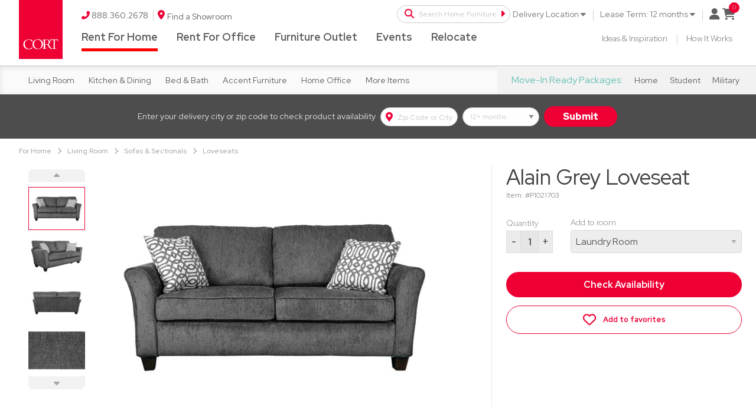

--- FILE ---
content_type: text/html; charset=utf-8
request_url: https://www.cort.com/furniture-rental/Living-Room/Sofas-&-Sectionals/Loveseats/P1021703
body_size: 115413
content:
<!DOCTYPE html><html lang="en" data-critters-container><head> <meta charset="utf-8"> <title>Rent the Alain Grey Loveseat | CORT Furniture Rental</title> <base href="/"> <meta http-equiv="X-UA-Compatible" content="IE=edge"> <meta name="viewport" content="user-scalable=0,width=device-width,initial-scale=1.0,minimum-scale=1.0,maximum-scale=1.0"> <meta http-equiv="cache-control" content="no-cache"> <link rel="stylesheet" href="https://pro.fontawesome.com/releases/v5.4.1/css/all.css" integrity="sha384-POYwD7xcktv3gUeZO5s/9nUbRJG/WOmV6jfEGikMJu77LGYO8Rfs2X7URG822aum" crossorigin="anonymous"> <!--<script defer src="https://pro.fontawesome.com/releases/v5.4.1/js/all.js" integrity="sha384-0+tugznPwCEvPiypW+OwmFjAQvRKlgI0ZZZW3nofNlLMmbYXbmNvfX/9up9XQSRs" crossorigin="anonymous"></script>--> <!-- <link rel="stylesheet" type="text/css" href="//fast.fonts.net/cssapi/afe1b724-4063-42ce-93d1-d41634f98a0a.css">--> <link rel="icon" type="image/x-icon" href="favicon.ico"> <link rel="alternate" id="altPageLink" href="https://www.cort.com/furniture-rental/Living-Room/Sofas-&amp;-Sectionals/Loveseats/P1021703"> <script src="https://cdnjs.cloudflare.com/ajax/libs/qrious/4.0.2/qrious.min.js" integrity="sha512-pUhApVQtLbnpLtJn6DuzDD5o2xtmLJnJ7oBoMsBnzOkVkpqofGLGPaBJ6ayD2zQe3lCgCibhJBi4cj5wAxwVKA==" crossorigin="anonymous" referrerpolicy="no-referrer" type="ca52560a254de578318be3cc-text/javascript"></script><style>@charset "UTF-8";html{line-height:1.15;-webkit-text-size-adjust:100%}body{margin:0}html{box-sizing:border-box;font-size:100%}*,*:before,*:after{box-sizing:inherit}body{margin:0;padding:0;background:#fefefe;font-family:Helvetica Neue,Helvetica,Roboto,Arial,sans-serif;font-weight:400;line-height:1.5;color:#0a0a0a;-webkit-font-smoothing:antialiased;-moz-osx-font-smoothing:grayscale}@media print{*{background:transparent!important;color:#000!important;-webkit-print-color-adjust:economy;print-color-adjust:economy;box-shadow:none!important;text-shadow:none!important}@page{margin:.5cm}}body{background:#fff;color:#4d4d4d;font-family:Red Hat Display,Trebuchet MS,sans-serif;font-weight:300}*{-webkit-overflow-scrolling:touch}</style><style>@charset "UTF-8";@media print,screen and (min-width: 40em){.reveal{right:auto;left:auto;margin:0 auto}}.input-group-button,.input-group-field,.input-group-label{margin:0;white-space:nowrap}select{height:2.4375rem;margin:0 0 1rem;padding:.5rem 1.5rem .5rem .5rem;-webkit-appearance:none;appearance:none;border:1px solid #cacaca;border-radius:0;background-color:#fefefe;font-family:inherit;font-size:1rem;font-weight:400;line-height:1.5;color:#0a0a0a;background-image:url('data:image/svg+xml;utf8,<svg xmlns="http://www.w3.org/2000/svg" version="1.1" width="32" height="24" viewBox="0 0 32 24"><polygon points="0,0 32,0 16,24" style="fill: rgb%28138, 138, 138%29"></polygon></svg>');background-origin:content-box;background-position:right -1rem center;background-repeat:no-repeat;background-size:9px 6px;transition:box-shadow .5s,border-color .25s ease-in-out}@media screen and (min-width: 0\fffd){select{background-image:url([data-uri])}}.grid-x>.small-6{flex:0 0 auto}@media print,screen and (min-width: 40em){.grid-x>.medium-auto{flex:1 1 0;width:auto}.grid-x>.medium-7,.grid-x>.medium-5,.grid-x>.medium-4,.grid-x>.medium-3{flex:0 0 auto}.grid-x>.medium-3{width:25%}.grid-x>.medium-4{width:33.3333333333%}.grid-x>.medium-5{width:41.6666666667%}.grid-x>.medium-7{width:58.3333333333%}}@media print,screen and (min-width: 64em){.grid-x>.large-6,.grid-x>.large-5,.grid-x>.large-2{flex:0 0 auto}.grid-x>.large-2{width:16.6666666667%}.grid-x>.large-5{width:41.6666666667%}.grid-x>.large-6{width:50%}}.close-button{right:1rem;top:.5rem;font-size:2em;line-height:1}.input-group{display:table;width:100%;margin-bottom:1rem}.input-group-label,.input-group-field,.input-group-button{margin:0;white-space:nowrap;display:table-cell;vertical-align:middle}.input-group-label{padding:0 1rem;border:1px solid #cacaca;background:#e6e6e6;color:#0a0a0a;text-align:center;white-space:nowrap;width:1%;height:100%}.input-group-label:first-child{border-right:0}.input-group-label:last-child{border-left:0}.input-group-field{border-radius:0}.input-group-button{padding-top:0;padding-bottom:0;text-align:center;width:1%;height:100%}.input-group .input-group-button{display:table-cell}select{height:2.4375rem;margin:0 0 1rem;padding:.5rem 1.5rem .5rem .5rem;-webkit-appearance:none;appearance:none;border:1px solid #cacaca;border-radius:0;background-color:#fefefe;font-family:inherit;font-size:1rem;font-weight:400;line-height:1.5;color:#0a0a0a;background-image:url('data:image/svg+xml;utf8,<svg xmlns="http://www.w3.org/2000/svg" version="1.1" width="32" height="24" viewBox="0 0 32 24"><polygon points="0,0 32,0 16,24" style="fill: rgb%28138, 138, 138%29"></polygon></svg>');background-origin:content-box;background-position:right -1rem center;background-repeat:no-repeat;background-size:9px 6px;transition:box-shadow .5s,border-color .25s ease-in-out}@media screen and (min-width: 0\fffd){select{background-image:url([data-uri])}}ul{margin-left:1.25rem;list-style-type:disc}ul ul{margin-left:1.25rem;margin-bottom:0}.column,.columns{padding-right:.625rem;padding-left:.625rem;width:100%;float:left}@media print,screen and (min-width: 40em){.column,.columns{padding-right:.9375rem;padding-left:.9375rem}}.column,.columns,.column:last-child:not(:first-child){float:left;clear:none}.column:last-child:not(:first-child),.columns:last-child:not(:first-child){float:right}.small-6{width:50%}@media print,screen and (min-width: 40em){.medium-1{width:8.3333333333%}.medium-3{width:25%}.medium-4{width:33.3333333333%}.medium-5{width:41.6666666667%}.medium-7{width:58.3333333333%}}@media print,screen and (min-width: 64em){.large-2{width:16.6666666667%}.large-5{width:41.6666666667%}.large-6{width:50%}}.accordion{margin-left:0;background:#fefefe;list-style-type:none}.flex-video iframe{position:absolute;top:0;left:0;width:100%;height:100%}select{height:2.4375rem;margin:0 0 1rem;-webkit-appearance:none;appearance:none;border:1px solid #cacaca;border-radius:0;background-color:#fefefe;font-family:inherit;font-size:1rem;font-weight:400;line-height:1.5;color:#0a0a0a;background-image:url('data:image/svg+xml;utf8,<svg xmlns="http://www.w3.org/2000/svg" version="1.1" width="32" height="24" viewBox="0 0 32 24"><polygon points="0,0 32,0 16,24" style="fill: rgb%28138, 138, 138%29"></polygon></svg>');background-origin:content-box;background-position:left -1rem center;background-repeat:no-repeat;background-size:9px 6px;padding:.5rem .5rem .5rem 1.5rem;transition:box-shadow .5s,border-color .25s ease-in-out}@media screen and (min-width: 0\fffd){select{background-image:url([data-uri])}}@media print,screen and (min-width: 40em){.reveal{right:auto;left:auto;margin:0 auto}}/*! normalize.css v8.0.0 | MIT License | github.com/necolas/normalize.css */html{line-height:1.15;-webkit-text-size-adjust:100%}body{margin:0}h1{font-size:2em;margin:.67em 0}hr{box-sizing:content-box;height:0;overflow:visible}a{background-color:transparent}b,strong{font-weight:bolder}sup{font-size:75%;line-height:0;position:relative;vertical-align:baseline}sup{top:-.5em}img{border-style:none}button,input,select{font-family:inherit;font-size:100%;line-height:1.15;margin:0}button,input{overflow:visible}button,select{text-transform:none}button,[type=button],[type=submit]{-webkit-appearance:button}button::-moz-focus-inner,[type=button]::-moz-focus-inner,[type=submit]::-moz-focus-inner{border-style:none;padding:0}button:-moz-focusring,[type=button]:-moz-focusring,[type=submit]:-moz-focusring{outline:1px dotted ButtonText}html{box-sizing:border-box;font-size:100%}*,*:before,*:after{box-sizing:inherit}body{margin:0;padding:0;background:#fefefe;font-family:Helvetica Neue,Helvetica,Roboto,Arial,sans-serif;font-weight:400;line-height:1.5;color:#0a0a0a;-webkit-font-smoothing:antialiased;-moz-osx-font-smoothing:grayscale}img{display:inline-block;vertical-align:middle;max-width:100%;height:auto;-ms-interpolation-mode:bicubic}select{box-sizing:border-box;width:100%;border-radius:0}button{padding:0;-webkit-appearance:none;appearance:none;border:0;border-radius:0;background:transparent;line-height:1;cursor:auto}button,input,select{font-family:inherit}[type=text],[type=password],[type=email]{display:block;box-sizing:border-box;width:100%;height:2.4375rem;margin:0 0 1rem;padding:.5rem;border:1px solid #cacaca;border-radius:0;background-color:#fefefe;box-shadow:inset 0 1px 2px #0a0a0a1a;font-family:inherit;font-size:1rem;font-weight:400;line-height:1.5;color:#0a0a0a;transition:box-shadow .5s,border-color .25s ease-in-out;-webkit-appearance:none;appearance:none}[type=text]:focus,[type=password]:focus,[type=email]:focus{outline:none;border:1px solid #8a8a8a;background-color:#fefefe;box-shadow:0 0 5px #cacaca;transition:box-shadow .5s,border-color .25s ease-in-out}input:disabled{background-color:#e6e6e6;cursor:not-allowed}[type=submit],[type=button]{-webkit-appearance:none;appearance:none;border-radius:0}label{display:block;margin:0;font-size:.875rem;font-weight:400;line-height:1.8;color:#0a0a0a}.input-group{display:flex;width:100%;margin-bottom:1rem;align-items:stretch}.input-group>:first-child,.input-group>:first-child.input-group-button>*{border-radius:0}.input-group>:last-child,.input-group>:last-child.input-group-button>*{border-radius:0}.input-group-label,.input-group-field,.input-group-button{margin:0;white-space:nowrap}.input-group-label{padding:0 1rem;border:1px solid #cacaca;background:#e6e6e6;color:#0a0a0a;text-align:center;white-space:nowrap;display:flex;flex:0 0 auto;align-items:center}.input-group-label:first-child{border-left:0}.input-group-label:last-child{border-right:0}.input-group-field{border-radius:0;flex:1 1 0px;min-width:0}.input-group-button{padding-top:0;padding-bottom:0;text-align:center;display:flex;flex:0 0 auto}select{height:2.4375rem;margin:0 0 1rem;-webkit-appearance:none;appearance:none;border:1px solid #cacaca;border-radius:0;background-color:#fefefe;font-family:inherit;font-size:1rem;font-weight:400;line-height:1.5;color:#0a0a0a;background-image:url('data:image/svg+xml;utf8,<svg xmlns="http://www.w3.org/2000/svg" version="1.1" width="32" height="24" viewBox="0 0 32 24"><polygon points="0,0 32,0 16,24" style="fill: rgb%28138, 138, 138%29"></polygon></svg>');background-origin:content-box;background-position:left -1rem center;background-repeat:no-repeat;background-size:9px 6px;padding:.5rem .5rem .5rem 1.5rem;transition:box-shadow .5s,border-color .25s ease-in-out}@media screen and (min-width: 0\fffd){select{background-image:url([data-uri])}}select:focus{outline:none;border:1px solid #8a8a8a;background-color:#fefefe;box-shadow:0 0 5px #cacaca;transition:box-shadow .5s,border-color .25s ease-in-out}select:disabled{background-color:#e6e6e6;cursor:not-allowed}select::-ms-expand{display:none}select:not([multiple]){padding-top:0;padding-bottom:0}.form-error{display:none;margin-top:-.5rem;margin-bottom:1rem;font-size:.75rem;font-weight:700;color:#cc4b37}div,ul,li,h1,h2,h3,h4,h5,h6,form,p,td{margin:0;padding:0}p{margin-bottom:1rem;font-size:inherit;line-height:1.6;text-rendering:optimizeLegibility}i{font-style:italic;line-height:inherit}strong,b{font-weight:700;line-height:inherit}h1,h2,h3,h4,h5,h6{font-family:Helvetica Neue,Helvetica,Roboto,Arial,sans-serif;font-style:normal;font-weight:400;color:inherit;text-rendering:optimizeLegibility}h1{font-size:1.5rem;line-height:1.4;margin-top:0;margin-bottom:.5rem}h2{font-size:1.25rem;line-height:1.4;margin-top:0;margin-bottom:.5rem}h3{font-size:1.1875rem;line-height:1.4;margin-top:0;margin-bottom:.5rem}h4{font-size:1.125rem;line-height:1.4;margin-top:0;margin-bottom:.5rem}h5{font-size:1.0625rem;line-height:1.4;margin-top:0;margin-bottom:.5rem}h6{font-size:1rem;line-height:1.4;margin-top:0;margin-bottom:.5rem}@media print,screen and (min-width: 40em){h1{font-size:3rem}h2{font-size:2.5rem}h3{font-size:1.9375rem}h4{font-size:1.5625rem}h5{font-size:1.25rem}h6{font-size:1rem}}a{line-height:inherit;color:#1779ba;text-decoration:none;cursor:pointer}a:hover,a:focus{color:#1468a0}a img{border:0}hr{clear:both;max-width:75rem;height:0;margin:1.25rem auto;border-top:0;border-right:0;border-bottom:1px solid #cacaca;border-left:0}ul{margin-bottom:1rem;list-style-position:outside;line-height:1.6}li{font-size:inherit}ul{margin-right:1.25rem;list-style-type:disc}ul ul{margin-right:1.25rem;margin-bottom:0}.text-right{text-align:right}.text-center{text-align:center}@media print{*{background:transparent!important;color:#000!important;-webkit-print-color-adjust:economy;print-color-adjust:economy;box-shadow:none!important;text-shadow:none!important}a,a:visited{text-decoration:underline}a[href]:after{content:" (" attr(href) ")"}a[href^="#"]:after{content:""}tr,img{page-break-inside:avoid}img{max-width:100%!important}@page{margin:.5cm}p,h2,h3{orphans:3;widows:3}h2,h3{page-break-after:avoid}}.grid-x{display:flex;flex-flow:row wrap}.cell{flex:0 0 auto;min-height:0;min-width:0;width:100%}.cell.auto{flex:1 1 0}.cell.shrink{flex:0 0 auto}.grid-x>.auto{width:auto}.grid-x>.shrink{width:auto}.grid-x>.small-6{flex-basis:auto}@media print,screen and (min-width: 40em){.grid-x>.medium-3,.grid-x>.medium-4,.grid-x>.medium-5,.grid-x>.medium-7{flex-basis:auto}}@media print,screen and (min-width: 64em){.grid-x>.large-2,.grid-x>.large-5,.grid-x>.large-6{flex-basis:auto}}.grid-x>.small-6{flex:0 0 auto}.grid-x>.small-6{width:50%}@media print,screen and (min-width: 40em){.grid-x>.medium-auto{flex:1 1 0;width:auto}.grid-x>.medium-3,.grid-x>.medium-4,.grid-x>.medium-5,.grid-x>.medium-7{flex:0 0 auto}.grid-x>.medium-3{width:25%}.grid-x>.medium-4{width:33.3333333333%}.grid-x>.medium-5{width:41.6666666667%}.grid-x>.medium-7{width:58.3333333333%}}@media print,screen and (min-width: 64em){.grid-x>.large-2,.grid-x>.large-5,.grid-x>.large-6{flex:0 0 auto}.grid-x>.large-2{width:16.6666666667%}.grid-x>.large-5{width:41.6666666667%}.grid-x>.large-6{width:50%}}.grid-margin-x{margin-left:-.625rem;margin-right:-.625rem}@media print,screen and (min-width: 40em){.grid-margin-x{margin-left:-.9375rem;margin-right:-.9375rem}}.grid-margin-x>.cell{width:calc(100% - 1.25rem);margin-left:.625rem;margin-right:.625rem}@media print,screen and (min-width: 40em){.grid-margin-x>.cell{width:calc(100% - 1.875rem);margin-left:.9375rem;margin-right:.9375rem}}.grid-margin-x>.auto{width:auto}.grid-margin-x>.shrink{width:auto}@media print,screen and (min-width: 40em){.grid-margin-x>.auto{width:auto}.grid-margin-x>.shrink{width:auto}.grid-margin-x>.medium-5{width:calc(41.6666666667% - 1.875rem)}.grid-margin-x>.medium-7{width:calc(58.3333333333% - 1.875rem)}}@media print,screen and (min-width: 64em){.grid-margin-x>.large-6{width:calc(50% - 1.875rem)}}.grid-padding-x>.cell{padding-right:.625rem;padding-left:.625rem}@media print,screen and (min-width: 40em){.grid-padding-x>.cell{padding-right:.9375rem;padding-left:.9375rem}}.grid-y{display:flex;flex-flow:column nowrap}.grid-y>.cell{height:auto;max-height:none}.grid-frame{overflow:hidden;position:relative;flex-wrap:nowrap;align-items:stretch;width:100vw}.grid-y.grid-frame{overflow:hidden;position:relative;flex-wrap:nowrap;align-items:stretch;height:100vh;width:auto}.button{display:inline-block;vertical-align:middle;margin:0 0 1rem;padding:.85em 1em;border:1px solid transparent;border-radius:0;transition:background-color .25s ease-out,color .25s ease-out;font-family:inherit;font-size:.9rem;-webkit-appearance:none;line-height:1;text-align:center;cursor:pointer}.button{background-color:#1779ba;color:#fefefe}.button:hover,.button:focus{background-color:#14679e;color:#fefefe}.close-button{position:absolute;z-index:10;color:#8a8a8a;cursor:pointer}.close-button:hover,.close-button:focus{color:#0a0a0a}.close-button{right:1rem;top:.5rem;font-size:2em;line-height:1}table{border-collapse:collapse;width:100%;margin-bottom:1rem;border-radius:0}.dropdown-pane{position:absolute;z-index:10;display:none;width:300px;padding:1rem;visibility:hidden;border:1px solid #cacaca;border-radius:0;background-color:#fefefe;font-size:1rem}.accordion{margin-right:0;background:#fefefe;list-style-type:none}.flex-video{position:relative;height:0;margin-bottom:1rem;padding-bottom:75%;overflow:hidden}.flex-video iframe{position:absolute;top:0;right:0;width:100%;height:100%}.reveal{z-index:1006;backface-visibility:hidden;display:none;padding:1rem;border:1px solid #cacaca;border-radius:0;background-color:#fefefe;position:relative;top:100px;margin-right:auto;margin-left:auto;overflow-y:auto;-webkit-overflow-scrolling:touch}@media print,screen and (min-width: 40em){.reveal{min-height:0}}.reveal>:last-child{margin-bottom:0}@media print,screen and (min-width: 40em){.reveal{width:600px;max-width:75rem}}@media print,screen and (max-width: 39.99875em){.reveal{inset:0;width:100%;max-width:none;height:100%;min-height:100%;margin-left:0;border:0;border-radius:0}}.align-center{justify-content:center}.hide{display:none!important}@media print,screen and (max-width: 39.99875em){.hide-for-small-only{display:none!important}}@media screen and (max-width: 0em),screen and (min-width: 40em){.show-for-small-only{display:none!important}}@media screen and (max-width: 39.99875em),screen and (min-width: 64em){.show-for-medium-only{display:none!important}}@media print,screen and (min-width: 64em){.hide-for-large{display:none!important}}@media screen and (max-width: 63.99875em){.show-for-large{display:none!important}}@media screen and (max-width: 63.99875em),screen and (min-width: 75em){.show-for-large-only{display:none!important}}.show-for-sr{position:absolute!important;width:1px!important;height:1px!important;padding:0!important;overflow:hidden!important;clip:rect(0,0,0,0)!important;white-space:nowrap!important;border:0!important}body{background:#fff;color:#4d4d4d;font-family:Red Hat Display,Trebuchet MS,sans-serif;font-weight:300}*{-webkit-overflow-scrolling:touch}</style><script src="/cdn-cgi/scripts/7d0fa10a/cloudflare-static/rocket-loader.min.js" data-cf-settings="ca52560a254de578318be3cc-|49"></script><link rel="stylesheet" href="styles.f8134d8b42b26c05.css" media="print" onload="this.media='all'"><noscript><link rel="stylesheet" href="styles.f8134d8b42b26c05.css" media="all"></noscript><style ng-app-id="cort">.loader[_ngcontent-cort-c3963620654]{background-color:#ffffffb3;background-image:url(/assets/images/spinner.svg);background-position:center;background-repeat:no-repeat;position:fixed;width:100%;height:100%;z-index:9999}</style><meta name="msvalidate.01" content="180217EF78D1F70D64C58D4B91C18EBE"><style ng-app-id="cort">@import"https://fonts.googleapis.com/css2?family=Red+Hat+Display:ital,wght@0,300;0,400;0,500;0,600;0,700;0,800;0,900;1,300;1,400;1,500;1,600;1,700;1,800;1,900&display=swap";/*! * Font Awesome Pro 5.1.0 by @fontawesome - https://fontawesome.com * License - https://fontawesome.com/license (Commercial License) */.fa,.fas,.far,.fal,.fab{-moz-osx-font-smoothing:grayscale;-webkit-font-smoothing:antialiased;display:inline-block;font-style:normal;font-variant:normal;text-rendering:auto;line-height:1}.fa-lg{font-size:1.3333333333em;line-height:.75em;vertical-align:-.0667em}.fa-xs{font-size:.75em}.fa-sm{font-size:.875em}.fa-1x{font-size:1em}.fa-2x{font-size:2em}.fa-3x{font-size:3em}.fa-4x{font-size:4em}.fa-5x{font-size:5em}.fa-6x{font-size:6em}.fa-7x{font-size:7em}.fa-8x{font-size:8em}.fa-9x{font-size:9em}.fa-10x{font-size:10em}.fa-fw{text-align:center;width:1.25em}.fa-ul{list-style-type:none;margin-left:2.5em;padding-left:0}.fa-ul>li{position:relative}.fa-li{left:-2em;position:absolute;text-align:center;width:2em;line-height:inherit}.fa-border{border:solid .08em #eee;border-radius:.1em;padding:.2em .25em .15em}.fa-pull-left{float:left}.fa-pull-right{float:right}.fa.fa-pull-left,.fas.fa-pull-left,.far.fa-pull-left,.fal.fa-pull-left,.fab.fa-pull-left{margin-right:.3em}.fa.fa-pull-right,.fas.fa-pull-right,.far.fa-pull-right,.fal.fa-pull-right,.fab.fa-pull-right{margin-left:.3em}.fa-spin{animation:fa-spin 2s infinite linear}.fa-pulse{animation:fa-spin 1s infinite steps(8)}@keyframes fa-spin{0%{transform:rotate(0)}to{transform:rotate(360deg)}}.fa-rotate-90{-ms-filter:"progid:DXImageTransform.Microsoft.BasicImage(rotation=1)";transform:rotate(90deg)}.fa-rotate-180{-ms-filter:"progid:DXImageTransform.Microsoft.BasicImage(rotation=2)";transform:rotate(180deg)}.fa-rotate-270{-ms-filter:"progid:DXImageTransform.Microsoft.BasicImage(rotation=3)";transform:rotate(270deg)}.fa-flip-horizontal{-ms-filter:"progid:DXImageTransform.Microsoft.BasicImage(rotation=0, mirror=1)";transform:scaleX(-1)}.fa-flip-vertical{-ms-filter:"progid:DXImageTransform.Microsoft.BasicImage(rotation=2, mirror=1)";transform:scaleY(-1)}.fa-flip-horizontal.fa-flip-vertical{-ms-filter:"progid:DXImageTransform.Microsoft.BasicImage(rotation=2, mirror=1)";transform:scale(-1)}:root .fa-rotate-90,:root .fa-rotate-180,:root .fa-rotate-270,:root .fa-flip-horizontal,:root .fa-flip-vertical{filter:none}.fa-stack{display:inline-block;height:2em;line-height:2em;position:relative;vertical-align:middle;width:2em}.fa-stack-1x,.fa-stack-2x{left:0;position:absolute;text-align:center;width:100%}.fa-stack-1x{line-height:inherit}.fa-stack-2x{font-size:2em}.fa-inverse{color:#fff}.fa-500px:before{content:"\f26e"}.fa-accessible-icon:before{content:"\f368"}.fa-accusoft:before{content:"\f369"}.fa-address-book:before{content:"\f2b9"}.fa-address-card:before{content:"\f2bb"}.fa-adjust:before{content:"\f042"}.fa-adn:before{content:"\f170"}.fa-adversal:before{content:"\f36a"}.fa-affiliatetheme:before{content:"\f36b"}.fa-alarm-clock:before{content:"\f34e"}.fa-algolia:before{content:"\f36c"}.fa-align-center:before{content:"\f037"}.fa-align-justify:before{content:"\f039"}.fa-align-left:before{content:"\f036"}.fa-align-right:before{content:"\f038"}.fa-allergies:before{content:"\f461"}.fa-amazon:before{content:"\f270"}.fa-amazon-pay:before{content:"\f42c"}.fa-ambulance:before{content:"\f0f9"}.fa-american-sign-language-interpreting:before{content:"\f2a3"}.fa-amilia:before{content:"\f36d"}.fa-anchor:before{content:"\f13d"}.fa-android:before{content:"\f17b"}.fa-angellist:before{content:"\f209"}.fa-angle-double-down:before{content:"\f103"}.fa-angle-double-left:before{content:"\f100"}.fa-angle-double-right:before{content:"\f101"}.fa-angle-double-up:before{content:"\f102"}.fa-angle-down:before{content:"\f107"}.fa-angle-left:before{content:"\f104"}.fa-angle-right:before{content:"\f105"}.fa-angle-up:before{content:"\f106"}.fa-angry:before{content:"\f556"}.fa-angrycreative:before{content:"\f36e"}.fa-angular:before{content:"\f420"}.fa-app-store:before{content:"\f36f"}.fa-app-store-ios:before{content:"\f370"}.fa-apper:before{content:"\f371"}.fa-apple:before{content:"\f179"}.fa-apple-pay:before{content:"\f415"}.fa-archive:before{content:"\f187"}.fa-archway:before{content:"\f557"}.fa-arrow-alt-circle-down:before{content:"\f358"}.fa-arrow-alt-circle-left:before{content:"\f359"}.fa-arrow-alt-circle-right:before{content:"\f35a"}.fa-arrow-alt-circle-up:before{content:"\f35b"}.fa-arrow-alt-down:before{content:"\f354"}.fa-arrow-alt-from-bottom:before{content:"\f346"}.fa-arrow-alt-from-left:before{content:"\f347"}.fa-arrow-alt-from-right:before{content:"\f348"}.fa-arrow-alt-from-top:before{content:"\f349"}.fa-arrow-alt-left:before{content:"\f355"}.fa-arrow-alt-right:before{content:"\f356"}.fa-arrow-alt-square-down:before{content:"\f350"}.fa-arrow-alt-square-left:before{content:"\f351"}.fa-arrow-alt-square-right:before{content:"\f352"}.fa-arrow-alt-square-up:before{content:"\f353"}.fa-arrow-alt-to-bottom:before{content:"\f34a"}.fa-arrow-alt-to-left:before{content:"\f34b"}.fa-arrow-alt-to-right:before{content:"\f34c"}.fa-arrow-alt-to-top:before{content:"\f34d"}.fa-arrow-alt-up:before{content:"\f357"}.fa-arrow-circle-down:before{content:"\f0ab"}.fa-arrow-circle-left:before{content:"\f0a8"}.fa-arrow-circle-right:before{content:"\f0a9"}.fa-arrow-circle-up:before{content:"\f0aa"}.fa-arrow-down:before{content:"\f063"}.fa-arrow-from-bottom:before{content:"\f342"}.fa-arrow-from-left:before{content:"\f343"}.fa-arrow-from-right:before{content:"\f344"}.fa-arrow-from-top:before{content:"\f345"}.fa-arrow-left:before{content:"\f060"}.fa-arrow-right:before{content:"\f061"}.fa-arrow-square-down:before{content:"\f339"}.fa-arrow-square-left:before{content:"\f33a"}.fa-arrow-square-right:before{content:"\f33b"}.fa-arrow-square-up:before{content:"\f33c"}.fa-arrow-to-bottom:before{content:"\f33d"}.fa-arrow-to-left:before{content:"\f33e"}.fa-arrow-to-right:before{content:"\f340"}.fa-arrow-to-top:before{content:"\f341"}.fa-arrow-up:before{content:"\f062"}.fa-arrows:before{content:"\f047"}.fa-arrows-alt:before{content:"\f0b2"}.fa-arrows-alt-h:before{content:"\f337"}.fa-arrows-alt-v:before{content:"\f338"}.fa-arrows-h:before{content:"\f07e"}.fa-arrows-v:before{content:"\f07d"}.fa-assistive-listening-systems:before{content:"\f2a2"}.fa-asterisk:before{content:"\f069"}.fa-asymmetrik:before{content:"\f372"}.fa-at:before{content:"\f1fa"}.fa-atlas:before{content:"\f558"}.fa-audible:before{content:"\f373"}.fa-audio-description:before{content:"\f29e"}.fa-autoprefixer:before{content:"\f41c"}.fa-avianex:before{content:"\f374"}.fa-aviato:before{content:"\f421"}.fa-award:before{content:"\f559"}.fa-aws:before{content:"\f375"}.fa-backspace:before{content:"\f55a"}.fa-backward:before{content:"\f04a"}.fa-badge:before{content:"\f335"}.fa-badge-check:before{content:"\f336"}.fa-balance-scale:before{content:"\f24e"}.fa-balance-scale-left:before{content:"\f515"}.fa-balance-scale-right:before{content:"\f516"}.fa-ban:before{content:"\f05e"}.fa-band-aid:before{content:"\f462"}.fa-bandcamp:before{content:"\f2d5"}.fa-barcode:before{content:"\f02a"}.fa-barcode-alt:before{content:"\f463"}.fa-barcode-read:before{content:"\f464"}.fa-barcode-scan:before{content:"\f465"}.fa-bars:before{content:"\f0c9"}.fa-baseball:before{content:"\f432"}.fa-baseball-ball:before{content:"\f433"}.fa-basketball-ball:before{content:"\f434"}.fa-basketball-hoop:before{content:"\f435"}.fa-bath:before{content:"\f2cd"}.fa-battery-bolt:before{content:"\f376"}.fa-battery-empty:before{content:"\f244"}.fa-battery-full:before{content:"\f240"}.fa-battery-half:before{content:"\f242"}.fa-battery-quarter:before{content:"\f243"}.fa-battery-slash:before{content:"\f377"}.fa-battery-three-quarters:before{content:"\f241"}.fa-bed:before{content:"\f236"}.fa-beer:before{content:"\f0fc"}.fa-behance:before{content:"\f1b4"}.fa-behance-square:before{content:"\f1b5"}.fa-bell:before{content:"\f0f3"}.fa-bell-slash:before{content:"\f1f6"}.fa-bezier-curve:before{content:"\f55b"}.fa-bicycle:before{content:"\f206"}.fa-bimobject:before{content:"\f378"}.fa-binoculars:before{content:"\f1e5"}.fa-birthday-cake:before{content:"\f1fd"}.fa-bitbucket:before{content:"\f171"}.fa-bitcoin:before{content:"\f379"}.fa-bity:before{content:"\f37a"}.fa-black-tie:before{content:"\f27e"}.fa-blackberry:before{content:"\f37b"}.fa-blanket:before{content:"\f498"}.fa-blender:before{content:"\f517"}.fa-blind:before{content:"\f29d"}.fa-blogger:before{content:"\f37c"}.fa-blogger-b:before{content:"\f37d"}.fa-bluetooth:before{content:"\f293"}.fa-bluetooth-b:before{content:"\f294"}.fa-bold:before{content:"\f032"}.fa-bolt:before{content:"\f0e7"}.fa-bomb:before{content:"\f1e2"}.fa-bong:before{content:"\f55c"}.fa-book:before{content:"\f02d"}.fa-book-heart:before{content:"\f499"}.fa-book-open:before{content:"\f518"}.fa-bookmark:before{content:"\f02e"}.fa-bowling-ball:before{content:"\f436"}.fa-bowling-pins:before{content:"\f437"}.fa-box:before{content:"\f466"}.fa-box-alt:before{content:"\f49a"}.fa-box-check:before{content:"\f467"}.fa-box-fragile:before{content:"\f49b"}.fa-box-full:before{content:"\f49c"}.fa-box-heart:before{content:"\f49d"}.fa-box-open:before{content:"\f49e"}.fa-box-up:before{content:"\f49f"}.fa-box-usd:before{content:"\f4a0"}.fa-boxes:before{content:"\f468"}.fa-boxes-alt:before{content:"\f4a1"}.fa-boxing-glove:before{content:"\f438"}.fa-braille:before{content:"\f2a1"}.fa-briefcase:before{content:"\f0b1"}.fa-briefcase-medical:before{content:"\f469"}.fa-broadcast-tower:before{content:"\f519"}.fa-broom:before{content:"\f51a"}.fa-browser:before{content:"\f37e"}.fa-brush:before{content:"\f55d"}.fa-btc:before{content:"\f15a"}.fa-bug:before{content:"\f188"}.fa-building:before{content:"\f1ad"}.fa-bullhorn:before{content:"\f0a1"}.fa-bullseye:before{content:"\f140"}.fa-burn:before{content:"\f46a"}.fa-buromobelexperte:before{content:"\f37f"}.fa-bus:before{content:"\f207"}.fa-bus-alt:before{content:"\f55e"}.fa-buysellads:before{content:"\f20d"}.fa-calculator:before{content:"\f1ec"}.fa-calendar:before{content:"\f133"}.fa-calendar-alt:before{content:"\f073"}.fa-calendar-check:before{content:"\f274"}.fa-calendar-edit:before{content:"\f333"}.fa-calendar-exclamation:before{content:"\f334"}.fa-calendar-minus:before{content:"\f272"}.fa-calendar-plus:before{content:"\f271"}.fa-calendar-times:before{content:"\f273"}.fa-camera:before{content:"\f030"}.fa-camera-alt:before{content:"\f332"}.fa-camera-retro:before{content:"\f083"}.fa-cannabis:before{content:"\f55f"}.fa-capsules:before{content:"\f46b"}.fa-car:before{content:"\f1b9"}.fa-caret-circle-down:before{content:"\f32d"}.fa-caret-circle-left:before{content:"\f32e"}.fa-caret-circle-right:before{content:"\f330"}.fa-caret-circle-up:before{content:"\f331"}.fa-caret-down:before{content:"\f0d7"}.fa-caret-left:before{content:"\f0d9"}.fa-caret-right:before{content:"\f0da"}.fa-caret-square-down:before{content:"\f150"}.fa-caret-square-left:before{content:"\f191"}.fa-caret-square-right:before{content:"\f152"}.fa-caret-square-up:before{content:"\f151"}.fa-caret-up:before{content:"\f0d8"}.fa-cart-arrow-down:before{content:"\f218"}.fa-cart-plus:before{content:"\f217"}.fa-cc-amazon-pay:before{content:"\f42d"}.fa-cc-amex:before{content:"\f1f3"}.fa-cc-apple-pay:before{content:"\f416"}.fa-cc-diners-club:before{content:"\f24c"}.fa-cc-discover:before{content:"\f1f2"}.fa-cc-jcb:before{content:"\f24b"}.fa-cc-mastercard:before{content:"\f1f1"}.fa-cc-paypal:before{content:"\f1f4"}.fa-cc-stripe:before{content:"\f1f5"}.fa-cc-visa:before{content:"\f1f0"}.fa-centercode:before{content:"\f380"}.fa-certificate:before{content:"\f0a3"}.fa-chalkboard:before{content:"\f51b"}.fa-chalkboard-teacher:before{content:"\f51c"}.fa-chart-area:before{content:"\f1fe"}.fa-chart-bar:before{content:"\f080"}.fa-chart-line:before{content:"\f201"}.fa-chart-pie:before{content:"\f200"}.fa-check:before{content:"\f00c"}.fa-check-circle:before{content:"\f058"}.fa-check-double:before{content:"\f560"}.fa-check-square:before{content:"\f14a"}.fa-chess:before{content:"\f439"}.fa-chess-bishop:before{content:"\f43a"}.fa-chess-bishop-alt:before{content:"\f43b"}.fa-chess-board:before{content:"\f43c"}.fa-chess-clock:before{content:"\f43d"}.fa-chess-clock-alt:before{content:"\f43e"}.fa-chess-king:before{content:"\f43f"}.fa-chess-king-alt:before{content:"\f440"}.fa-chess-knight:before{content:"\f441"}.fa-chess-knight-alt:before{content:"\f442"}.fa-chess-pawn:before{content:"\f443"}.fa-chess-pawn-alt:before{content:"\f444"}.fa-chess-queen:before{content:"\f445"}.fa-chess-queen-alt:before{content:"\f446"}.fa-chess-rook:before{content:"\f447"}.fa-chess-rook-alt:before{content:"\f448"}.fa-chevron-circle-down:before{content:"\f13a"}.fa-chevron-circle-left:before{content:"\f137"}.fa-chevron-circle-right:before{content:"\f138"}.fa-chevron-circle-up:before{content:"\f139"}.fa-chevron-double-down:before{content:"\f322"}.fa-chevron-double-left:before{content:"\f323"}.fa-chevron-double-right:before{content:"\f324"}.fa-chevron-double-up:before{content:"\f325"}.fa-chevron-down:before{content:"\f078"}.fa-chevron-left:before{content:"\f053"}.fa-chevron-right:before{content:"\f054"}.fa-chevron-square-down:before{content:"\f329"}.fa-chevron-square-left:before{content:"\f32a"}.fa-chevron-square-right:before{content:"\f32b"}.fa-chevron-square-up:before{content:"\f32c"}.fa-chevron-up:before{content:"\f077"}.fa-child:before{content:"\f1ae"}.fa-chrome:before{content:"\f268"}.fa-church:before{content:"\f51d"}.fa-circle:before{content:"\f111"}.fa-circle-notch:before{content:"\f1ce"}.fa-clipboard:before{content:"\f328"}.fa-clipboard-check:before{content:"\f46c"}.fa-clipboard-list:before{content:"\f46d"}.fa-clock:before{content:"\f017"}.fa-clone:before{content:"\f24d"}.fa-closed-captioning:before{content:"\f20a"}.fa-cloud:before{content:"\f0c2"}.fa-cloud-download:before{content:"\f0ed"}.fa-cloud-download-alt:before{content:"\f381"}.fa-cloud-upload:before{content:"\f0ee"}.fa-cloud-upload-alt:before{content:"\f382"}.fa-cloudscale:before{content:"\f383"}.fa-cloudsmith:before{content:"\f384"}.fa-cloudversify:before{content:"\f385"}.fa-club:before{content:"\f327"}.fa-cocktail:before{content:"\f561"}.fa-code:before{content:"\f121"}.fa-code-branch:before{content:"\f126"}.fa-code-commit:before{content:"\f386"}.fa-code-merge:before{content:"\f387"}.fa-codepen:before{content:"\f1cb"}.fa-codiepie:before{content:"\f284"}.fa-coffee:before{content:"\f0f4"}.fa-cog:before{content:"\f013"}.fa-cogs:before{content:"\f085"}.fa-coins:before{content:"\f51e"}.fa-columns:before{content:"\f0db"}.fa-comment:before{content:"\f075"}.fa-comment-alt:before{content:"\f27a"}.fa-comment-alt-check:before{content:"\f4a2"}.fa-comment-alt-dots:before{content:"\f4a3"}.fa-comment-alt-edit:before{content:"\f4a4"}.fa-comment-alt-exclamation:before{content:"\f4a5"}.fa-comment-alt-lines:before{content:"\f4a6"}.fa-comment-alt-minus:before{content:"\f4a7"}.fa-comment-alt-plus:before{content:"\f4a8"}.fa-comment-alt-slash:before{content:"\f4a9"}.fa-comment-alt-smile:before{content:"\f4aa"}.fa-comment-alt-times:before{content:"\f4ab"}.fa-comment-check:before{content:"\f4ac"}.fa-comment-dots:before{content:"\f4ad"}.fa-comment-edit:before{content:"\f4ae"}.fa-comment-exclamation:before{content:"\f4af"}.fa-comment-lines:before{content:"\f4b0"}.fa-comment-minus:before{content:"\f4b1"}.fa-comment-plus:before{content:"\f4b2"}.fa-comment-slash:before{content:"\f4b3"}.fa-comment-smile:before{content:"\f4b4"}.fa-comment-times:before{content:"\f4b5"}.fa-comments:before{content:"\f086"}.fa-comments-alt:before{content:"\f4b6"}.fa-compact-disc:before{content:"\f51f"}.fa-compass:before{content:"\f14e"}.fa-compress:before{content:"\f066"}.fa-compress-alt:before{content:"\f422"}.fa-compress-wide:before{content:"\f326"}.fa-concierge-bell:before{content:"\f562"}.fa-connectdevelop:before{content:"\f20e"}.fa-container-storage:before{content:"\f4b7"}.fa-contao:before{content:"\f26d"}.fa-conveyor-belt:before{content:"\f46e"}.fa-conveyor-belt-alt:before{content:"\f46f"}.fa-cookie:before{content:"\f563"}.fa-cookie-bite:before{content:"\f564"}.fa-copy:before{content:"\f0c5"}.fa-copyright:before{content:"\f1f9"}.fa-couch:before{content:"\f4b8"}.fa-cpanel:before{content:"\f388"}.fa-creative-commons:before{content:"\f25e"}.fa-creative-commons-by:before{content:"\f4e7"}.fa-creative-commons-nc:before{content:"\f4e8"}.fa-creative-commons-nc-eu:before{content:"\f4e9"}.fa-creative-commons-nc-jp:before{content:"\f4ea"}.fa-creative-commons-nd:before{content:"\f4eb"}.fa-creative-commons-pd:before{content:"\f4ec"}.fa-creative-commons-pd-alt:before{content:"\f4ed"}.fa-creative-commons-remix:before{content:"\f4ee"}.fa-creative-commons-sa:before{content:"\f4ef"}.fa-creative-commons-sampling:before{content:"\f4f0"}.fa-creative-commons-sampling-plus:before{content:"\f4f1"}.fa-creative-commons-share:before{content:"\f4f2"}.fa-creative-commons-zero:before{content:"\f4f3"}.fa-credit-card:before{content:"\f09d"}.fa-credit-card-blank:before{content:"\f389"}.fa-credit-card-front:before{content:"\f38a"}.fa-cricket:before{content:"\f449"}.fa-crop:before{content:"\f125"}.fa-crop-alt:before{content:"\f565"}.fa-crosshairs:before{content:"\f05b"}.fa-crow:before{content:"\f520"}.fa-crown:before{content:"\f521"}.fa-css3:before{content:"\f13c"}.fa-css3-alt:before{content:"\f38b"}.fa-cube:before{content:"\f1b2"}.fa-cubes:before{content:"\f1b3"}.fa-curling:before{content:"\f44a"}.fa-cut:before{content:"\f0c4"}.fa-cuttlefish:before{content:"\f38c"}.fa-d-and-d:before{content:"\f38d"}.fa-dashcube:before{content:"\f210"}.fa-database:before{content:"\f1c0"}.fa-deaf:before{content:"\f2a4"}.fa-delicious:before{content:"\f1a5"}.fa-deploydog:before{content:"\f38e"}.fa-deskpro:before{content:"\f38f"}.fa-desktop:before{content:"\f108"}.fa-desktop-alt:before{content:"\f390"}.fa-deviantart:before{content:"\f1bd"}.fa-diagnoses:before{content:"\f470"}.fa-diamond:before{content:"\f219"}.fa-dice:before{content:"\f522"}.fa-dice-five:before{content:"\f523"}.fa-dice-four:before{content:"\f524"}.fa-dice-one:before{content:"\f525"}.fa-dice-six:before{content:"\f526"}.fa-dice-three:before{content:"\f527"}.fa-dice-two:before{content:"\f528"}.fa-digg:before{content:"\f1a6"}.fa-digital-ocean:before{content:"\f391"}.fa-digital-tachograph:before{content:"\f566"}.fa-discord:before{content:"\f392"}.fa-discourse:before{content:"\f393"}.fa-divide:before{content:"\f529"}.fa-dizzy:before{content:"\f567"}.fa-dna:before{content:"\f471"}.fa-dochub:before{content:"\f394"}.fa-docker:before{content:"\f395"}.fa-dollar-sign:before{content:"\f155"}.fa-dolly:before{content:"\f472"}.fa-dolly-empty:before{content:"\f473"}.fa-dolly-flatbed:before{content:"\f474"}.fa-dolly-flatbed-alt:before{content:"\f475"}.fa-dolly-flatbed-empty:before{content:"\f476"}.fa-donate:before{content:"\f4b9"}.fa-door-closed:before{content:"\f52a"}.fa-door-open:before{content:"\f52b"}.fa-dot-circle:before{content:"\f192"}.fa-dove:before{content:"\f4ba"}.fa-download:before{content:"\f019"}.fa-draft2digital:before{content:"\f396"}.fa-drafting-compass:before{content:"\f568"}.fa-dribbble:before{content:"\f17d"}.fa-dribbble-square:before{content:"\f397"}.fa-dropbox:before{content:"\f16b"}.fa-drum:before{content:"\f569"}.fa-drum-steelpan:before{content:"\f56a"}.fa-drupal:before{content:"\f1a9"}.fa-dumbbell:before{content:"\f44b"}.fa-dyalog:before{content:"\f399"}.fa-earlybirds:before{content:"\f39a"}.fa-ebay:before{content:"\f4f4"}.fa-edge:before{content:"\f282"}.fa-edit:before{content:"\f044"}.fa-eject:before{content:"\f052"}.fa-elementor:before{content:"\f430"}.fa-ellipsis-h:before{content:"\f141"}.fa-ellipsis-h-alt:before{content:"\f39b"}.fa-ellipsis-v:before{content:"\f142"}.fa-ellipsis-v-alt:before{content:"\f39c"}.fa-ember:before{content:"\f423"}.fa-empire:before{content:"\f1d1"}.fa-envelope:before{content:"\f0e0"}.fa-envelope-open:before{content:"\f2b6"}.fa-envelope-square:before{content:"\f199"}.fa-envira:before{content:"\f299"}.fa-equals:before{content:"\f52c"}.fa-eraser:before{content:"\f12d"}.fa-erlang:before{content:"\f39d"}.fa-ethereum:before{content:"\f42e"}.fa-etsy:before{content:"\f2d7"}.fa-euro-sign:before{content:"\f153"}.fa-exchange:before{content:"\f0ec"}.fa-exchange-alt:before{content:"\f362"}.fa-exclamation:before{content:"\f12a"}.fa-exclamation-circle:before{content:"\f06a"}.fa-exclamation-square:before{content:"\f321"}.fa-exclamation-triangle:before{content:"\f071"}.fa-expand:before{content:"\f065"}.fa-expand-alt:before{content:"\f424"}.fa-expand-arrows:before{content:"\f31d"}.fa-expand-arrows-alt:before{content:"\f31e"}.fa-expand-wide:before{content:"\f320"}.fa-expeditedssl:before{content:"\f23e"}.fa-external-link:before{content:"\f08e"}.fa-external-link-alt:before{content:"\f35d"}.fa-external-link-square:before{content:"\f14c"}.fa-external-link-square-alt:before{content:"\f360"}.fa-eye:before{content:"\f06e"}.fa-eye-dropper:before{content:"\f1fb"}.fa-eye-slash:before{content:"\f070"}.fa-facebook:before{content:"\f09a"}.fa-facebook-f:before{content:"\f39e"}.fa-facebook-messenger:before{content:"\f39f"}.fa-facebook-square:before{content:"\f082"}.fa-fast-backward:before{content:"\f049"}.fa-fast-forward:before{content:"\f050"}.fa-fax:before{content:"\f1ac"}.fa-feather:before{content:"\f52d"}.fa-feather-alt:before{content:"\f56b"}.fa-female:before{content:"\f182"}.fa-field-hockey:before{content:"\f44c"}.fa-fighter-jet:before{content:"\f0fb"}.fa-file:before{content:"\f15b"}.fa-file-alt:before{content:"\f15c"}.fa-file-archive:before{content:"\f1c6"}.fa-file-audio:before{content:"\f1c7"}.fa-file-check:before{content:"\f316"}.fa-file-code:before{content:"\f1c9"}.fa-file-contract:before{content:"\f56c"}.fa-file-download:before{content:"\f56d"}.fa-file-edit:before{content:"\f31c"}.fa-file-excel:before{content:"\f1c3"}.fa-file-exclamation:before{content:"\f31a"}.fa-file-export:before{content:"\f56e"}.fa-file-image:before{content:"\f1c5"}.fa-file-import:before{content:"\f56f"}.fa-file-invoice:before{content:"\f570"}.fa-file-invoice-dollar:before{content:"\f571"}.fa-file-medical:before{content:"\f477"}.fa-file-medical-alt:before{content:"\f478"}.fa-file-minus:before{content:"\f318"}.fa-file-pdf:before{content:"\f1c1"}.fa-file-plus:before{content:"\f319"}.fa-file-powerpoint:before{content:"\f1c4"}.fa-file-prescription:before{content:"\f572"}.fa-file-signature:before{content:"\f573"}.fa-file-times:before{content:"\f317"}.fa-file-upload:before{content:"\f574"}.fa-file-video:before{content:"\f1c8"}.fa-file-word:before{content:"\f1c2"}.fa-fill:before{content:"\f575"}.fa-fill-drip:before{content:"\f576"}.fa-film:before{content:"\f008"}.fa-film-alt:before{content:"\f3a0"}.fa-filter:before{content:"\f0b0"}.fa-fingerprint:before{content:"\f577"}.fa-fire:before{content:"\f06d"}.fa-fire-extinguisher:before{content:"\f134"}.fa-firefox:before{content:"\f269"}.fa-first-aid:before{content:"\f479"}.fa-first-order:before{content:"\f2b0"}.fa-first-order-alt:before{content:"\f50a"}.fa-firstdraft:before{content:"\f3a1"}.fa-fish:before{content:"\f578"}.fa-flag:before{content:"\f024"}.fa-flag-checkered:before{content:"\f11e"}.fa-flask:before{content:"\f0c3"}.fa-flickr:before{content:"\f16e"}.fa-flipboard:before{content:"\f44d"}.fa-flushed:before{content:"\f579"}.fa-fly:before{content:"\f417"}.fa-folder:before{content:"\f07b"}.fa-folder-open:before{content:"\f07c"}.fa-font:before{content:"\f031"}.fa-font-awesome:before{content:"\f2b4"}.fa-font-awesome-alt:before{content:"\f35c"}.fa-font-awesome-flag:before{content:"\f425"}.fa-font-awesome-logo-full:before{content:"\f4e6"}.fa-fonticons:before{content:"\f280"}.fa-fonticons-fi:before{content:"\f3a2"}.fa-football-ball:before{content:"\f44e"}.fa-football-helmet:before{content:"\f44f"}.fa-forklift:before{content:"\f47a"}.fa-fort-awesome:before{content:"\f286"}.fa-fort-awesome-alt:before{content:"\f3a3"}.fa-forumbee:before{content:"\f211"}.fa-forward:before{content:"\f04e"}.fa-foursquare:before{content:"\f180"}.fa-fragile:before{content:"\f4bb"}.fa-free-code-camp:before{content:"\f2c5"}.fa-freebsd:before{content:"\f3a4"}.fa-frog:before{content:"\f52e"}.fa-frown:before{content:"\f119"}.fa-frown-open:before{content:"\f57a"}.fa-fulcrum:before{content:"\f50b"}.fa-futbol:before{content:"\f1e3"}.fa-galactic-republic:before{content:"\f50c"}.fa-galactic-senate:before{content:"\f50d"}.fa-gamepad:before{content:"\f11b"}.fa-gas-pump:before{content:"\f52f"}.fa-gavel:before{content:"\f0e3"}.fa-gem:before{content:"\f3a5"}.fa-genderless:before{content:"\f22d"}.fa-get-pocket:before{content:"\f265"}.fa-gg:before{content:"\f260"}.fa-gg-circle:before{content:"\f261"}.fa-gift:before{content:"\f06b"}.fa-git:before{content:"\f1d3"}.fa-git-square:before{content:"\f1d2"}.fa-github:before{content:"\f09b"}.fa-github-alt:before{content:"\f113"}.fa-github-square:before{content:"\f092"}.fa-gitkraken:before{content:"\f3a6"}.fa-gitlab:before{content:"\f296"}.fa-gitter:before{content:"\f426"}.fa-glass-martini:before{content:"\f000"}.fa-glass-martini-alt:before{content:"\f57b"}.fa-glasses:before{content:"\f530"}.fa-glide:before{content:"\f2a5"}.fa-glide-g:before{content:"\f2a6"}.fa-globe:before{content:"\f0ac"}.fa-globe-africa:before{content:"\f57c"}.fa-globe-americas:before{content:"\f57d"}.fa-globe-asia:before{content:"\f57e"}.fa-gofore:before{content:"\f3a7"}.fa-golf-ball:before{content:"\f450"}.fa-golf-club:before{content:"\f451"}.fa-goodreads:before{content:"\f3a8"}.fa-goodreads-g:before{content:"\f3a9"}.fa-google:before{content:"\f1a0"}.fa-google-drive:before{content:"\f3aa"}.fa-google-play:before{content:"\f3ab"}.fa-google-plus:before{content:"\f2b3"}.fa-google-plus-g:before{content:"\f0d5"}.fa-google-plus-square:before{content:"\f0d4"}.fa-google-wallet:before{content:"\f1ee"}.fa-graduation-cap:before{content:"\f19d"}.fa-gratipay:before{content:"\f184"}.fa-grav:before{content:"\f2d6"}.fa-greater-than:before{content:"\f531"}.fa-greater-than-equal:before{content:"\f532"}.fa-grimace:before{content:"\f57f"}.fa-grin:before{content:"\f580"}.fa-grin-alt:before{content:"\f581"}.fa-grin-beam:before{content:"\f582"}.fa-grin-beam-sweat:before{content:"\f583"}.fa-grin-hearts:before{content:"\f584"}.fa-grin-squint:before{content:"\f585"}.fa-grin-squint-tears:before{content:"\f586"}.fa-grin-stars:before{content:"\f587"}.fa-grin-tears:before{content:"\f588"}.fa-grin-tongue:before{content:"\f589"}.fa-grin-tongue-squint:before{content:"\f58a"}.fa-grin-tongue-wink:before{content:"\f58b"}.fa-grin-wink:before{content:"\f58c"}.fa-grip-horizontal:before{content:"\f58d"}.fa-grip-vertical:before{content:"\f58e"}.fa-gripfire:before{content:"\f3ac"}.fa-grunt:before{content:"\f3ad"}.fa-gulp:before{content:"\f3ae"}.fa-h-square:before{content:"\f0fd"}.fa-h1:before{content:"\f313"}.fa-h2:before{content:"\f314"}.fa-h3:before{content:"\f315"}.fa-hacker-news:before{content:"\f1d4"}.fa-hacker-news-square:before{content:"\f3af"}.fa-hand-heart:before{content:"\f4bc"}.fa-hand-holding:before{content:"\f4bd"}.fa-hand-holding-box:before{content:"\f47b"}.fa-hand-holding-heart:before{content:"\f4be"}.fa-hand-holding-seedling:before{content:"\f4bf"}.fa-hand-holding-usd:before{content:"\f4c0"}.fa-hand-holding-water:before{content:"\f4c1"}.fa-hand-lizard:before{content:"\f258"}.fa-hand-paper:before{content:"\f256"}.fa-hand-peace:before{content:"\f25b"}.fa-hand-point-down:before{content:"\f0a7"}.fa-hand-point-left:before{content:"\f0a5"}.fa-hand-point-right:before{content:"\f0a4"}.fa-hand-point-up:before{content:"\f0a6"}.fa-hand-pointer:before{content:"\f25a"}.fa-hand-receiving:before{content:"\f47c"}.fa-hand-rock:before{content:"\f255"}.fa-hand-scissors:before{content:"\f257"}.fa-hand-spock:before{content:"\f259"}.fa-hands:before{content:"\f4c2"}.fa-hands-heart:before{content:"\f4c3"}.fa-hands-helping:before{content:"\f4c4"}.fa-hands-usd:before{content:"\f4c5"}.fa-handshake:before{content:"\f2b5"}.fa-handshake-alt:before{content:"\f4c6"}.fa-hashtag:before{content:"\f292"}.fa-hdd:before{content:"\f0a0"}.fa-heading:before{content:"\f1dc"}.fa-headphones:before{content:"\f025"}.fa-headphones-alt:before{content:"\f58f"}.fa-headset:before{content:"\f590"}.fa-heart:before{content:"\f004"}.fa-heart-circle:before{content:"\f4c7"}.fa-heart-square:before{content:"\f4c8"}.fa-heartbeat:before{content:"\f21e"}.fa-helicopter:before{content:"\f533"}.fa-hexagon:before{content:"\f312"}.fa-highlighter:before{content:"\f591"}.fa-hips:before{content:"\f452"}.fa-hire-a-helper:before{content:"\f3b0"}.fa-history:before{content:"\f1da"}.fa-hockey-puck:before{content:"\f453"}.fa-hockey-sticks:before{content:"\f454"}.fa-home:before{content:"\f015"}.fa-home-heart:before{content:"\f4c9"}.fa-hooli:before{content:"\f427"}.fa-hornbill:before{content:"\f592"}.fa-hospital:before{content:"\f0f8"}.fa-hospital-alt:before{content:"\f47d"}.fa-hospital-symbol:before{content:"\f47e"}.fa-hot-tub:before{content:"\f593"}.fa-hotel:before{content:"\f594"}.fa-hotjar:before{content:"\f3b1"}.fa-hourglass:before{content:"\f254"}.fa-hourglass-end:before{content:"\f253"}.fa-hourglass-half:before{content:"\f252"}.fa-hourglass-start:before{content:"\f251"}.fa-houzz:before{content:"\f27c"}.fa-html5:before{content:"\f13b"}.fa-hubspot:before{content:"\f3b2"}.fa-i-cursor:before{content:"\f246"}.fa-id-badge:before{content:"\f2c1"}.fa-id-card:before{content:"\f2c2"}.fa-id-card-alt:before{content:"\f47f"}.fa-image:before{content:"\f03e"}.fa-images:before{content:"\f302"}.fa-imdb:before{content:"\f2d8"}.fa-inbox:before{content:"\f01c"}.fa-inbox-in:before{content:"\f310"}.fa-inbox-out:before{content:"\f311"}.fa-indent:before{content:"\f03c"}.fa-industry:before{content:"\f275"}.fa-industry-alt:before{content:"\f3b3"}.fa-infinity:before{content:"\f534"}.fa-info:before{content:"\f129"}.fa-info-circle:before{content:"\f05a"}.fa-info-square:before{content:"\f30f"}.fa-instagram:before{content:"\f16d"}.fa-internet-explorer:before{content:"\f26b"}.fa-inventory:before{content:"\f480"}.fa-ioxhost:before{content:"\f208"}.fa-italic:before{content:"\f033"}.fa-itunes:before{content:"\f3b4"}.fa-itunes-note:before{content:"\f3b5"}.fa-jack-o-lantern:before{content:"\f30e"}.fa-java:before{content:"\f4e4"}.fa-jedi-order:before{content:"\f50e"}.fa-jenkins:before{content:"\f3b6"}.fa-joget:before{content:"\f3b7"}.fa-joint:before{content:"\f595"}.fa-joomla:before{content:"\f1aa"}.fa-js:before{content:"\f3b8"}.fa-js-square:before{content:"\f3b9"}.fa-jsfiddle:before{content:"\f1cc"}.fa-key:before{content:"\f084"}.fa-keybase:before{content:"\f4f5"}.fa-keyboard:before{content:"\f11c"}.fa-keycdn:before{content:"\f3ba"}.fa-kickstarter:before{content:"\f3bb"}.fa-kickstarter-k:before{content:"\f3bc"}.fa-kiss:before{content:"\f596"}.fa-kiss-beam:before{content:"\f597"}.fa-kiss-wink-heart:before{content:"\f598"}.fa-kiwi-bird:before{content:"\f535"}.fa-korvue:before{content:"\f42f"}.fa-lamp:before{content:"\f4ca"}.fa-language:before{content:"\f1ab"}.fa-laptop:before{content:"\f109"}.fa-laravel:before{content:"\f3bd"}.fa-lastfm:before{content:"\f202"}.fa-lastfm-square:before{content:"\f203"}.fa-laugh:before{content:"\f599"}.fa-laugh-beam:before{content:"\f59a"}.fa-laugh-squint:before{content:"\f59b"}.fa-laugh-wink:before{content:"\f59c"}.fa-leaf:before{content:"\f06c"}.fa-leaf-heart:before{content:"\f4cb"}.fa-leanpub:before{content:"\f212"}.fa-lemon:before{content:"\f094"}.fa-less:before{content:"\f41d"}.fa-less-than:before{content:"\f536"}.fa-less-than-equal:before{content:"\f537"}.fa-level-down:before{content:"\f149"}.fa-level-down-alt:before{content:"\f3be"}.fa-level-up:before{content:"\f148"}.fa-level-up-alt:before{content:"\f3bf"}.fa-life-ring:before{content:"\f1cd"}.fa-lightbulb:before{content:"\f0eb"}.fa-line:before{content:"\f3c0"}.fa-link:before{content:"\f0c1"}.fa-linkedin:before{content:"\f08c"}.fa-linkedin-in:before{content:"\f0e1"}.fa-linode:before{content:"\f2b8"}.fa-linux:before{content:"\f17c"}.fa-lira-sign:before{content:"\f195"}.fa-list:before{content:"\f03a"}.fa-list-alt:before{content:"\f022"}.fa-list-ol:before{content:"\f0cb"}.fa-list-ul:before{content:"\f0ca"}.fa-location-arrow:before{content:"\f124"}.fa-lock:before{content:"\f023"}.fa-lock-alt:before{content:"\f30d"}.fa-lock-open:before{content:"\f3c1"}.fa-lock-open-alt:before{content:"\f3c2"}.fa-long-arrow-alt-down:before{content:"\f309"}.fa-long-arrow-alt-left:before{content:"\f30a"}.fa-long-arrow-alt-right:before{content:"\f30b"}.fa-long-arrow-alt-up:before{content:"\f30c"}.fa-long-arrow-down:before{content:"\f175"}.fa-long-arrow-left:before{content:"\f177"}.fa-long-arrow-right:before{content:"\f178"}.fa-long-arrow-up:before{content:"\f176"}.fa-loveseat:before{content:"\f4cc"}.fa-low-vision:before{content:"\f2a8"}.fa-luchador:before{content:"\f455"}.fa-luggage-cart:before{content:"\f59d"}.fa-lyft:before{content:"\f3c3"}.fa-magento:before{content:"\f3c4"}.fa-magic:before{content:"\f0d0"}.fa-magnet:before{content:"\f076"}.fa-mailchimp:before{content:"\f59e"}.fa-male:before{content:"\f183"}.fa-mandalorian:before{content:"\f50f"}.fa-map:before{content:"\f279"}.fa-map-marked:before{content:"\f59f"}.fa-map-marked-alt:before{content:"\f5a0"}.fa-map-marker:before{content:"\f041"}.fa-map-marker-alt:before{content:"\f3c5"}.fa-map-pin:before{content:"\f276"}.fa-map-signs:before{content:"\f277"}.fa-marker:before{content:"\f5a1"}.fa-mars:before{content:"\f222"}.fa-mars-double:before{content:"\f227"}.fa-mars-stroke:before{content:"\f229"}.fa-mars-stroke-h:before{content:"\f22b"}.fa-mars-stroke-v:before{content:"\f22a"}.fa-mastodon:before{content:"\f4f6"}.fa-maxcdn:before{content:"\f136"}.fa-medal:before{content:"\f5a2"}.fa-medapps:before{content:"\f3c6"}.fa-medium:before{content:"\f23a"}.fa-medium-m:before{content:"\f3c7"}.fa-medkit:before{content:"\f0fa"}.fa-medrt:before{content:"\f3c8"}.fa-meetup:before{content:"\f2e0"}.fa-megaport:before{content:"\f5a3"}.fa-meh:before{content:"\f11a"}.fa-meh-blank:before{content:"\f5a4"}.fa-meh-rolling-eyes:before{content:"\f5a5"}.fa-memory:before{content:"\f538"}.fa-mercury:before{content:"\f223"}.fa-microchip:before{content:"\f2db"}.fa-microphone:before{content:"\f130"}.fa-microphone-alt:before{content:"\f3c9"}.fa-microphone-alt-slash:before{content:"\f539"}.fa-microphone-slash:before{content:"\f131"}.fa-microsoft:before{content:"\f3ca"}.fa-minus:before{content:"\f068"}.fa-minus-circle:before{content:"\f056"}.fa-minus-hexagon:before{content:"\f307"}.fa-minus-octagon:before{content:"\f308"}.fa-minus-square:before{content:"\f146"}.fa-mix:before{content:"\f3cb"}.fa-mixcloud:before{content:"\f289"}.fa-mizuni:before{content:"\f3cc"}.fa-mobile:before{content:"\f10b"}.fa-mobile-alt:before{content:"\f3cd"}.fa-mobile-android:before{content:"\f3ce"}.fa-mobile-android-alt:before{content:"\f3cf"}.fa-modx:before{content:"\f285"}.fa-monero:before{content:"\f3d0"}.fa-money-bill:before{content:"\f0d6"}.fa-money-bill-alt:before{content:"\f3d1"}.fa-money-bill-wave:before{content:"\f53a"}.fa-money-bill-wave-alt:before{content:"\f53b"}.fa-money-check:before{content:"\f53c"}.fa-money-check-alt:before{content:"\f53d"}.fa-monument:before{content:"\f5a6"}.fa-moon:before{content:"\f186"}.fa-mortar-pestle:before{content:"\f5a7"}.fa-motorcycle:before{content:"\f21c"}.fa-mouse-pointer:before{content:"\f245"}.fa-music:before{content:"\f001"}.fa-napster:before{content:"\f3d2"}.fa-neuter:before{content:"\f22c"}.fa-newspaper:before{content:"\f1ea"}.fa-nimblr:before{content:"\f5a8"}.fa-nintendo-switch:before{content:"\f418"}.fa-node:before{content:"\f419"}.fa-node-js:before{content:"\f3d3"}.fa-not-equal:before{content:"\f53e"}.fa-notes-medical:before{content:"\f481"}.fa-npm:before{content:"\f3d4"}.fa-ns8:before{content:"\f3d5"}.fa-nutritionix:before{content:"\f3d6"}.fa-object-group:before{content:"\f247"}.fa-object-ungroup:before{content:"\f248"}.fa-octagon:before{content:"\f306"}.fa-odnoklassniki:before{content:"\f263"}.fa-odnoklassniki-square:before{content:"\f264"}.fa-old-republic:before{content:"\f510"}.fa-opencart:before{content:"\f23d"}.fa-openid:before{content:"\f19b"}.fa-opera:before{content:"\f26a"}.fa-optin-monster:before{content:"\f23c"}.fa-osi:before{content:"\f41a"}.fa-outdent:before{content:"\f03b"}.fa-page4:before{content:"\f3d7"}.fa-pagelines:before{content:"\f18c"}.fa-paint-brush:before{content:"\f1fc"}.fa-paint-brush-alt:before{content:"\f5a9"}.fa-paint-roller:before{content:"\f5aa"}.fa-palette:before{content:"\f53f"}.fa-palfed:before{content:"\f3d8"}.fa-pallet:before{content:"\f482"}.fa-pallet-alt:before{content:"\f483"}.fa-paper-plane:before{content:"\f1d8"}.fa-paperclip:before{content:"\f0c6"}.fa-parachute-box:before{content:"\f4cd"}.fa-paragraph:before{content:"\f1dd"}.fa-parking:before{content:"\f540"}.fa-passport:before{content:"\f5ab"}.fa-paste:before{content:"\f0ea"}.fa-patreon:before{content:"\f3d9"}.fa-pause:before{content:"\f04c"}.fa-pause-circle:before{content:"\f28b"}.fa-paw:before{content:"\f1b0"}.fa-paypal:before{content:"\f1ed"}.fa-pen:before{content:"\f304"}.fa-pen-alt:before{content:"\f305"}.fa-pen-fancy:before{content:"\f5ac"}.fa-pen-nib:before{content:"\f5ad"}.fa-pen-square:before{content:"\f14b"}.fa-pencil:before{content:"\f040"}.fa-pencil-alt:before{content:"\f303"}.fa-pencil-ruler:before{content:"\f5ae"}.fa-pennant:before{content:"\f456"}.fa-people-carry:before{content:"\f4ce"}.fa-percent:before{content:"\f295"}.fa-percentage:before{content:"\f541"}.fa-periscope:before{content:"\f3da"}.fa-person-carry:before{content:"\f4cf"}.fa-person-dolly:before{content:"\f4d0"}.fa-person-dolly-empty:before{content:"\f4d1"}.fa-phabricator:before{content:"\f3db"}.fa-phoenix-framework:before{content:"\f3dc"}.fa-phoenix-squadron:before{content:"\f511"}.fa-phone:before{content:"\f095"}.fa-phone-plus:before{content:"\f4d2"}.fa-phone-slash:before{content:"\f3dd"}.fa-phone-square:before{content:"\f098"}.fa-phone-volume:before{content:"\f2a0"}.fa-php:before{content:"\f457"}.fa-pied-piper:before{content:"\f2ae"}.fa-pied-piper-alt:before{content:"\f1a8"}.fa-pied-piper-hat:before{content:"\f4e5"}.fa-pied-piper-pp:before{content:"\f1a7"}.fa-piggy-bank:before{content:"\f4d3"}.fa-pills:before{content:"\f484"}.fa-pinterest:before{content:"\f0d2"}.fa-pinterest-p:before{content:"\f231"}.fa-pinterest-square:before{content:"\f0d3"}.fa-plane:before{content:"\f072"}.fa-plane-alt:before{content:"\f3de"}.fa-plane-arrival:before{content:"\f5af"}.fa-plane-departure:before{content:"\f5b0"}.fa-play:before{content:"\f04b"}.fa-play-circle:before{content:"\f144"}.fa-playstation:before{content:"\f3df"}.fa-plug:before{content:"\f1e6"}.fa-plus:before{content:"\f067"}.fa-plus-circle:before{content:"\f055"}.fa-plus-hexagon:before{content:"\f300"}.fa-plus-octagon:before{content:"\f301"}.fa-plus-square:before{content:"\f0fe"}.fa-podcast:before{content:"\f2ce"}.fa-poo:before{content:"\f2fe"}.fa-portrait:before{content:"\f3e0"}.fa-pound-sign:before{content:"\f154"}.fa-power-off:before{content:"\f011"}.fa-prescription:before{content:"\f5b1"}.fa-prescription-bottle:before{content:"\f485"}.fa-prescription-bottle-alt:before{content:"\f486"}.fa-print:before{content:"\f02f"}.fa-procedures:before{content:"\f487"}.fa-product-hunt:before{content:"\f288"}.fa-project-diagram:before{content:"\f542"}.fa-pushed:before{content:"\f3e1"}.fa-puzzle-piece:before{content:"\f12e"}.fa-python:before{content:"\f3e2"}.fa-qq:before{content:"\f1d6"}.fa-qrcode:before{content:"\f029"}.fa-question:before{content:"\f128"}.fa-question-circle:before{content:"\f059"}.fa-question-square:before{content:"\f2fd"}.fa-quidditch:before{content:"\f458"}.fa-quinscape:before{content:"\f459"}.fa-quora:before{content:"\f2c4"}.fa-quote-left:before{content:"\f10d"}.fa-quote-right:before{content:"\f10e"}.fa-r-project:before{content:"\f4f7"}.fa-racquet:before{content:"\f45a"}.fa-ramp-loading:before{content:"\f4d4"}.fa-random:before{content:"\f074"}.fa-ravelry:before{content:"\f2d9"}.fa-react:before{content:"\f41b"}.fa-readme:before{content:"\f4d5"}.fa-rebel:before{content:"\f1d0"}.fa-receipt:before{content:"\f543"}.fa-rectangle-landscape:before{content:"\f2fa"}.fa-rectangle-portrait:before{content:"\f2fb"}.fa-rectangle-wide:before{content:"\f2fc"}.fa-recycle:before{content:"\f1b8"}.fa-red-river:before{content:"\f3e3"}.fa-reddit:before{content:"\f1a1"}.fa-reddit-alien:before{content:"\f281"}.fa-reddit-square:before{content:"\f1a2"}.fa-redo:before{content:"\f01e"}.fa-redo-alt:before{content:"\f2f9"}.fa-registered:before{content:"\f25d"}.fa-rendact:before{content:"\f3e4"}.fa-renren:before{content:"\f18b"}.fa-repeat:before{content:"\f363"}.fa-repeat-1:before{content:"\f365"}.fa-repeat-1-alt:before{content:"\f366"}.fa-repeat-alt:before{content:"\f364"}.fa-reply:before{content:"\f3e5"}.fa-reply-all:before{content:"\f122"}.fa-replyd:before{content:"\f3e6"}.fa-researchgate:before{content:"\f4f8"}.fa-resolving:before{content:"\f3e7"}.fa-retweet:before{content:"\f079"}.fa-retweet-alt:before{content:"\f361"}.fa-rev:before{content:"\f5b2"}.fa-ribbon:before{content:"\f4d6"}.fa-road:before{content:"\f018"}.fa-robot:before{content:"\f544"}.fa-rocket:before{content:"\f135"}.fa-rocketchat:before{content:"\f3e8"}.fa-rockrms:before{content:"\f3e9"}.fa-route:before{content:"\f4d7"}.fa-rss:before{content:"\f09e"}.fa-rss-square:before{content:"\f143"}.fa-ruble-sign:before{content:"\f158"}.fa-ruler:before{content:"\f545"}.fa-ruler-combined:before{content:"\f546"}.fa-ruler-horizontal:before{content:"\f547"}.fa-ruler-vertical:before{content:"\f548"}.fa-rupee-sign:before{content:"\f156"}.fa-sad-cry:before{content:"\f5b3"}.fa-sad-tear:before{content:"\f5b4"}.fa-safari:before{content:"\f267"}.fa-sass:before{content:"\f41e"}.fa-save:before{content:"\f0c7"}.fa-scanner:before{content:"\f488"}.fa-scanner-keyboard:before{content:"\f489"}.fa-scanner-touchscreen:before{content:"\f48a"}.fa-schlix:before{content:"\f3ea"}.fa-school:before{content:"\f549"}.fa-screwdriver:before{content:"\f54a"}.fa-scribd:before{content:"\f28a"}.fa-scrubber:before{content:"\f2f8"}.fa-search:before{content:"\f002"}.fa-search-minus:before{content:"\f010"}.fa-search-plus:before{content:"\f00e"}.fa-searchengin:before{content:"\f3eb"}.fa-seedling:before{content:"\f4d8"}.fa-sellcast:before{content:"\f2da"}.fa-sellsy:before{content:"\f213"}.fa-server:before{content:"\f233"}.fa-servicestack:before{content:"\f3ec"}.fa-share:before{content:"\f064"}.fa-share-all:before{content:"\f367"}.fa-share-alt:before{content:"\f1e0"}.fa-share-alt-square:before{content:"\f1e1"}.fa-share-square:before{content:"\f14d"}.fa-shekel-sign:before{content:"\f20b"}.fa-shield:before{content:"\f132"}.fa-shield-alt:before{content:"\f3ed"}.fa-shield-check:before{content:"\f2f7"}.fa-ship:before{content:"\f21a"}.fa-shipping-fast:before{content:"\f48b"}.fa-shipping-timed:before{content:"\f48c"}.fa-shirtsinbulk:before{content:"\f214"}.fa-shoe-prints:before{content:"\f54b"}.fa-shopping-bag:before{content:"\f290"}.fa-shopping-basket:before{content:"\f291"}.fa-shopping-cart:before{content:"\f07a"}.fa-shopware:before{content:"\f5b5"}.fa-shower:before{content:"\f2cc"}.fa-shuttle-van:before{content:"\f5b6"}.fa-shuttlecock:before{content:"\f45b"}.fa-sign:before{content:"\f4d9"}.fa-sign-in:before{content:"\f090"}.fa-sign-in-alt:before{content:"\f2f6"}.fa-sign-language:before{content:"\f2a7"}.fa-sign-out:before{content:"\f08b"}.fa-sign-out-alt:before{content:"\f2f5"}.fa-signal:before{content:"\f012"}.fa-signature:before{content:"\f5b7"}.fa-simplybuilt:before{content:"\f215"}.fa-sistrix:before{content:"\f3ee"}.fa-sitemap:before{content:"\f0e8"}.fa-sith:before{content:"\f512"}.fa-skull:before{content:"\f54c"}.fa-skyatlas:before{content:"\f216"}.fa-skype:before{content:"\f17e"}.fa-slack:before{content:"\f198"}.fa-slack-hash:before{content:"\f3ef"}.fa-sliders-h:before{content:"\f1de"}.fa-sliders-h-square:before{content:"\f3f0"}.fa-sliders-v:before{content:"\f3f1"}.fa-sliders-v-square:before{content:"\f3f2"}.fa-slideshare:before{content:"\f1e7"}.fa-smile:before{content:"\f118"}.fa-smile-beam:before{content:"\f5b8"}.fa-smile-plus:before{content:"\f5b9"}.fa-smile-wink:before{content:"\f4da"}.fa-smoking:before{content:"\f48d"}.fa-smoking-ban:before{content:"\f54d"}.fa-snapchat:before{content:"\f2ab"}.fa-snapchat-ghost:before{content:"\f2ac"}.fa-snapchat-square:before{content:"\f2ad"}.fa-snowflake:before{content:"\f2dc"}.fa-solar-panel:before{content:"\f5ba"}.fa-sort:before{content:"\f0dc"}.fa-sort-alpha-down:before{content:"\f15d"}.fa-sort-alpha-up:before{content:"\f15e"}.fa-sort-amount-down:before{content:"\f160"}.fa-sort-amount-up:before{content:"\f161"}.fa-sort-down:before{content:"\f0dd"}.fa-sort-numeric-down:before{content:"\f162"}.fa-sort-numeric-up:before{content:"\f163"}.fa-sort-up:before{content:"\f0de"}.fa-soundcloud:before{content:"\f1be"}.fa-spa:before{content:"\f5bb"}.fa-space-shuttle:before{content:"\f197"}.fa-spade:before{content:"\f2f4"}.fa-speakap:before{content:"\f3f3"}.fa-spinner:before{content:"\f110"}.fa-spinner-third:before{content:"\f3f4"}.fa-splotch:before{content:"\f5bc"}.fa-spotify:before{content:"\f1bc"}.fa-spray-can:before{content:"\f5bd"}.fa-square:before{content:"\f0c8"}.fa-square-full:before{content:"\f45c"}.fa-squarespace:before{content:"\f5be"}.fa-stack-exchange:before{content:"\f18d"}.fa-stack-overflow:before{content:"\f16c"}.fa-stamp:before{content:"\f5bf"}.fa-star:before{content:"\f005"}.fa-star-exclamation:before{content:"\f2f3"}.fa-star-half:before{content:"\f089"}.fa-star-half-alt:before{content:"\f5c0"}.fa-staylinked:before{content:"\f3f5"}.fa-steam:before{content:"\f1b6"}.fa-steam-square:before{content:"\f1b7"}.fa-steam-symbol:before{content:"\f3f6"}.fa-step-backward:before{content:"\f048"}.fa-step-forward:before{content:"\f051"}.fa-stethoscope:before{content:"\f0f1"}.fa-sticker-mule:before{content:"\f3f7"}.fa-sticky-note:before{content:"\f249"}.fa-stop:before{content:"\f04d"}.fa-stop-circle:before{content:"\f28d"}.fa-stopwatch:before{content:"\f2f2"}.fa-store:before{content:"\f54e"}.fa-store-alt:before{content:"\f54f"}.fa-strava:before{content:"\f428"}.fa-stream:before{content:"\f550"}.fa-street-view:before{content:"\f21d"}.fa-strikethrough:before{content:"\f0cc"}.fa-stripe:before{content:"\f429"}.fa-stripe-s:before{content:"\f42a"}.fa-stroopwafel:before{content:"\f551"}.fa-studiovinari:before{content:"\f3f8"}.fa-stumbleupon:before{content:"\f1a4"}.fa-stumbleupon-circle:before{content:"\f1a3"}.fa-subscript:before{content:"\f12c"}.fa-subway:before{content:"\f239"}.fa-suitcase:before{content:"\f0f2"}.fa-suitcase-rolling:before{content:"\f5c1"}.fa-sun:before{content:"\f185"}.fa-superpowers:before{content:"\f2dd"}.fa-superscript:before{content:"\f12b"}.fa-supple:before{content:"\f3f9"}.fa-surprise:before{content:"\f5c2"}.fa-swatchbook:before{content:"\f5c3"}.fa-swimmer:before{content:"\f5c4"}.fa-swimming-pool:before{content:"\f5c5"}.fa-sync:before{content:"\f021"}.fa-sync-alt:before{content:"\f2f1"}.fa-syringe:before{content:"\f48e"}.fa-table:before{content:"\f0ce"}.fa-table-tennis:before{content:"\f45d"}.fa-tablet:before{content:"\f10a"}.fa-tablet-alt:before{content:"\f3fa"}.fa-tablet-android:before{content:"\f3fb"}.fa-tablet-android-alt:before{content:"\f3fc"}.fa-tablet-rugged:before{content:"\f48f"}.fa-tablets:before{content:"\f490"}.fa-tachometer:before{content:"\f0e4"}.fa-tachometer-alt:before{content:"\f3fd"}.fa-tag:before{content:"\f02b"}.fa-tags:before{content:"\f02c"}.fa-tape:before{content:"\f4db"}.fa-tasks:before{content:"\f0ae"}.fa-taxi:before{content:"\f1ba"}.fa-teamspeak:before{content:"\f4f9"}.fa-telegram:before{content:"\f2c6"}.fa-telegram-plane:before{content:"\f3fe"}.fa-tencent-weibo:before{content:"\f1d5"}.fa-tennis-ball:before{content:"\f45e"}.fa-terminal:before{content:"\f120"}.fa-text-height:before{content:"\f034"}.fa-text-width:before{content:"\f035"}.fa-th:before{content:"\f00a"}.fa-th-large:before{content:"\f009"}.fa-th-list:before{content:"\f00b"}.fa-themeco:before{content:"\f5c6"}.fa-themeisle:before{content:"\f2b2"}.fa-thermometer:before{content:"\f491"}.fa-thermometer-empty:before{content:"\f2cb"}.fa-thermometer-full:before{content:"\f2c7"}.fa-thermometer-half:before{content:"\f2c9"}.fa-thermometer-quarter:before{content:"\f2ca"}.fa-thermometer-three-quarters:before{content:"\f2c8"}.fa-thumbs-down:before{content:"\f165"}.fa-thumbs-up:before{content:"\f164"}.fa-thumbtack:before{content:"\f08d"}.fa-ticket:before{content:"\f145"}.fa-ticket-alt:before{content:"\f3ff"}.fa-times:before{content:"\f00d"}.fa-times-circle:before{content:"\f057"}.fa-times-hexagon:before{content:"\f2ee"}.fa-times-octagon:before{content:"\f2f0"}.fa-times-square:before{content:"\f2d3"}.fa-tint:before{content:"\f043"}.fa-tint-slash:before{content:"\f5c7"}.fa-tired:before{content:"\f5c8"}.fa-toggle-off:before{content:"\f204"}.fa-toggle-on:before{content:"\f205"}.fa-toolbox:before{content:"\f552"}.fa-tooth:before{content:"\f5c9"}.fa-trade-federation:before{content:"\f513"}.fa-trademark:before{content:"\f25c"}.fa-train:before{content:"\f238"}.fa-transgender:before{content:"\f224"}.fa-transgender-alt:before{content:"\f225"}.fa-trash:before{content:"\f1f8"}.fa-trash-alt:before{content:"\f2ed"}.fa-tree:before{content:"\f1bb"}.fa-tree-alt:before{content:"\f400"}.fa-trello:before{content:"\f181"}.fa-triangle:before{content:"\f2ec"}.fa-tripadvisor:before{content:"\f262"}.fa-trophy:before{content:"\f091"}.fa-trophy-alt:before{content:"\f2eb"}.fa-truck:before{content:"\f0d1"}.fa-truck-container:before{content:"\f4dc"}.fa-truck-couch:before{content:"\f4dd"}.fa-truck-loading:before{content:"\f4de"}.fa-truck-moving:before{content:"\f4df"}.fa-truck-ramp:before{content:"\f4e0"}.fa-tshirt:before{content:"\f553"}.fa-tty:before{content:"\f1e4"}.fa-tumblr:before{content:"\f173"}.fa-tumblr-square:before{content:"\f174"}.fa-tv:before{content:"\f26c"}.fa-tv-retro:before{content:"\f401"}.fa-twitch:before{content:"\f1e8"}.fa-twitter:before{content:"\f099"}.fa-twitter-square:before{content:"\f081"}.fa-typo3:before{content:"\f42b"}.fa-uber:before{content:"\f402"}.fa-uikit:before{content:"\f403"}.fa-umbrella:before{content:"\f0e9"}.fa-umbrella-beach:before{content:"\f5ca"}.fa-underline:before{content:"\f0cd"}.fa-undo:before{content:"\f0e2"}.fa-undo-alt:before{content:"\f2ea"}.fa-uniregistry:before{content:"\f404"}.fa-universal-access:before{content:"\f29a"}.fa-university:before{content:"\f19c"}.fa-unlink:before{content:"\f127"}.fa-unlock:before{content:"\f09c"}.fa-unlock-alt:before{content:"\f13e"}.fa-untappd:before{content:"\f405"}.fa-upload:before{content:"\f093"}.fa-usb:before{content:"\f287"}.fa-usd-circle:before{content:"\f2e8"}.fa-usd-square:before{content:"\f2e9"}.fa-user:before{content:"\f007"}.fa-user-alt:before{content:"\f406"}.fa-user-alt-slash:before{content:"\f4fa"}.fa-user-astronaut:before{content:"\f4fb"}.fa-user-check:before{content:"\f4fc"}.fa-user-circle:before{content:"\f2bd"}.fa-user-clock:before{content:"\f4fd"}.fa-user-cog:before{content:"\f4fe"}.fa-user-edit:before{content:"\f4ff"}.fa-user-friends:before{content:"\f500"}.fa-user-graduate:before{content:"\f501"}.fa-user-lock:before{content:"\f502"}.fa-user-md:before{content:"\f0f0"}.fa-user-minus:before{content:"\f503"}.fa-user-ninja:before{content:"\f504"}.fa-user-plus:before{content:"\f234"}.fa-user-secret:before{content:"\f21b"}.fa-user-shield:before{content:"\f505"}.fa-user-slash:before{content:"\f506"}.fa-user-tag:before{content:"\f507"}.fa-user-tie:before{content:"\f508"}.fa-user-times:before{content:"\f235"}.fa-users:before{content:"\f0c0"}.fa-users-cog:before{content:"\f509"}.fa-ussunnah:before{content:"\f407"}.fa-utensil-fork:before{content:"\f2e3"}.fa-utensil-knife:before{content:"\f2e4"}.fa-utensil-spoon:before{content:"\f2e5"}.fa-utensils:before{content:"\f2e7"}.fa-utensils-alt:before{content:"\f2e6"}.fa-vaadin:before{content:"\f408"}.fa-vector-square:before{content:"\f5cb"}.fa-venus:before{content:"\f221"}.fa-venus-double:before{content:"\f226"}.fa-venus-mars:before{content:"\f228"}.fa-viacoin:before{content:"\f237"}.fa-viadeo:before{content:"\f2a9"}.fa-viadeo-square:before{content:"\f2aa"}.fa-vial:before{content:"\f492"}.fa-vials:before{content:"\f493"}.fa-viber:before{content:"\f409"}.fa-video:before{content:"\f03d"}.fa-video-plus:before{content:"\f4e1"}.fa-video-slash:before{content:"\f4e2"}.fa-vimeo:before{content:"\f40a"}.fa-vimeo-square:before{content:"\f194"}.fa-vimeo-v:before{content:"\f27d"}.fa-vine:before{content:"\f1ca"}.fa-vk:before{content:"\f189"}.fa-vnv:before{content:"\f40b"}.fa-volleyball-ball:before{content:"\f45f"}.fa-volume-down:before{content:"\f027"}.fa-volume-mute:before{content:"\f2e2"}.fa-volume-off:before{content:"\f026"}.fa-volume-up:before{content:"\f028"}.fa-vuejs:before{content:"\f41f"}.fa-walking:before{content:"\f554"}.fa-wallet:before{content:"\f555"}.fa-warehouse:before{content:"\f494"}.fa-warehouse-alt:before{content:"\f495"}.fa-watch:before{content:"\f2e1"}.fa-weebly:before{content:"\f5cc"}.fa-weibo:before{content:"\f18a"}.fa-weight:before{content:"\f496"}.fa-weight-hanging:before{content:"\f5cd"}.fa-weixin:before{content:"\f1d7"}.fa-whatsapp:before{content:"\f232"}.fa-whatsapp-square:before{content:"\f40c"}.fa-wheelchair:before{content:"\f193"}.fa-whistle:before{content:"\f460"}.fa-whmcs:before{content:"\f40d"}.fa-wifi:before{content:"\f1eb"}.fa-wikipedia-w:before{content:"\f266"}.fa-window:before{content:"\f40e"}.fa-window-alt:before{content:"\f40f"}.fa-window-close:before{content:"\f410"}.fa-window-maximize:before{content:"\f2d0"}.fa-window-minimize:before{content:"\f2d1"}.fa-window-restore:before{content:"\f2d2"}.fa-windows:before{content:"\f17a"}.fa-wine-glass:before{content:"\f4e3"}.fa-wine-glass-alt:before{content:"\f5ce"}.fa-wix:before{content:"\f5cf"}.fa-wolf-pack-battalion:before{content:"\f514"}.fa-won-sign:before{content:"\f159"}.fa-wordpress:before{content:"\f19a"}.fa-wordpress-simple:before{content:"\f411"}.fa-wpbeginner:before{content:"\f297"}.fa-wpexplorer:before{content:"\f2de"}.fa-wpforms:before{content:"\f298"}.fa-wrench:before{content:"\f0ad"}.fa-x-ray:before{content:"\f497"}.fa-xbox:before{content:"\f412"}.fa-xing:before{content:"\f168"}.fa-xing-square:before{content:"\f169"}.fa-y-combinator:before{content:"\f23b"}.fa-yahoo:before{content:"\f19e"}.fa-yandex:before{content:"\f413"}.fa-yandex-international:before{content:"\f414"}.fa-yelp:before{content:"\f1e9"}.fa-yen-sign:before{content:"\f157"}.fa-yoast:before{content:"\f2b1"}.fa-youtube:before{content:"\f167"}.fa-youtube-square:before{content:"\f431"}.sr-only{border:0;clip:rect(0,0,0,0);height:1px;margin:-1px;overflow:hidden;padding:0;position:absolute;width:1px}.sr-only-focusable:active,.sr-only-focusable:focus{clip:auto;height:auto;margin:0;overflow:visible;position:static;width:auto}@font-face{font-family:"Font Awesome 5 Pro";font-style:normal;font-weight:400;src:url(/assets/styles/fa/webfonts/fa-regular-400.eot);src:url(/assets/styles/fa/webfonts/fa-regular-400.eot?#iefix) format("embedded-opentype"),url(/assets/styles/fa/webfonts/fa-regular-400.woff2) format("woff2"),url(/assets/styles/fa/webfonts/fa-regular-400.woff) format("woff"),url(/assets/styles/fa/webfonts/fa-regular-400.ttf) format("truetype"),url(/assets/styles/fa/webfonts/fa-regular-400.svg#fontawesome) format("svg")}.far{font-family:"Font Awesome 5 Pro";font-weight:400}@font-face{font-family:"Font Awesome 5 Pro";font-style:normal;font-weight:900;src:url(/assets/styles/fa/webfonts/fa-solid-900.eot);src:url(/assets/styles/fa/webfonts/fa-solid-900.eot?#iefix) format("embedded-opentype"),url(/assets/styles/fa/webfonts/fa-solid-900.woff2) format("woff2"),url(/assets/styles/fa/webfonts/fa-solid-900.woff) format("woff"),url(/assets/styles/fa/webfonts/fa-solid-900.ttf) format("truetype"),url(/assets/styles/fa/webfonts/fa-solid-900.svg#fontawesome) format("svg")}.fa,.fas{font-family:"Font Awesome 5 Pro";font-weight:900}html.is-reveal-open.zf-has-scroll{top:0!important}.home section{border-bottom:1px solid #ccc;margin-bottom:20px;padding-bottom:20px}.button,.button_clear,.button_gray,.button_red{border-radius:2rem;cursor:pointer;padding:.5rem;text-align:center;font-family:Red Hat Display,sans-serif;font-weight:900;font-size:1rem;text-decoration:none;height:35px}.button.button-block,.button-block.button_clear,.button-block.button_gray,.button-block.button_red{display:block;width:100%}.button:disabled,.button_clear:disabled,.button_gray:disabled,.button_red:disabled{opacity:.8}.button a,.button_clear a,.button_gray a,.button_red a{color:#fff;font-family:Red Hat Display,sans-serif;font-weight:900;font-size:1rem;text-decoration:none}.button .small,.button_clear .small,.button_gray .small,.button_red .small{font-family:Red Hat Display,sans-serif;font-weight:900}.grid-y.grid-frame{overflow:visible}.cell.no-shrink{flex-shrink:0}.cell.grow{flex:1 0 auto}h1,h2{color:#404040;font-family:Red Hat Display,sans-serif;font-weight:900;margin:0;padding:0}h3,h4{color:#606060;font-family:Red Hat Display,sans-serif;font-weight:700;margin:0;padding:0}p,h5,h6{color:#777;font-family:Red Hat Display,sans-serif;font-weight:400;margin:0;padding:0}.by_line{font-style:italic}b,strong{font-family:Red Hat Display,sans-serif;font-weight:400;color:#4d4d4d}label{color:#777;font-family:Red Hat Display,sans-serif;font-weight:300}a{text-decoration:none}.hyperlink_gray{color:#606060;cursor:pointer}.hyperlink_gray:hover{color:#d9002f}.hyperlink_teal{color:#63c0b2}.hyperlink_teal:hover{color:#52a195}.button_red{background:#ee0034;color:#fff}.button_red:hover{color:#fff;background:#bd0029}.button_red:disabled{background:#777;cursor:not-allowed;pointer-events:all!important}.button_gray{background:#777}.button_clear{background:#fff;border:1px solid #ee0034;color:#ee0034}.button_clear:hover{background:#bd0029;color:#fff}.button_clear:disabled{background:#fff}.button_transparent{background:transparent;border:1px solid #cccccc;border-radius:2rem;cursor:pointer;line-height:120%;padding:.5rem;text-align:center}.button_transparent a{color:gray;font-family:Red Hat Display,sans-serif;font-weight:900;font-size:1rem;text-decoration:none}.button_transparent:hover{background:#bd0029}.button_gray{background:#777;border-radius:2rem;cursor:pointer;line-height:120%;padding:.5rem;text-align:center}.button_gray a{color:#fff;font-family:Red Hat Display,sans-serif;font-weight:900;font-size:1rem;text-decoration:none}.button_gray:hover{background:#bd0029}.hero_text_3d{text-shadow:0 6px 1px rgba(0,0,0,.1),0 0 5px rgba(0,0,0,.1),0 1px 3px rgba(0,0,0,.3),0 3px 5px rgba(0,0,0,.2),0 5px 10px rgba(0,0,0,.25),0 10px 10px rgba(0,0,0,.2),0 20px 20px rgba(0,0,0,.15)}.centered_text{text-align:center}[type=text],select,textarea{border-radius:4px}@media screen and (max-width: 28rem){[type=text],select,textarea{height:2.25rem;margin:0 0 .5rem;padding:.3275rem .5rem}}.spacer_quarter{display:block;height:.25rem}.spacer_half{display:block;height:.5rem}.spacer1{display:block;height:1rem}.spacer2{display:block;height:2rem}.spacer3{display:block;height:3rem}.spacer4{display:block;height:4rem}.spacer5{display:block;height:5rem}.spacer2_responsive{display:block;height:2rem}@media screen and (max-width: 28rem){.spacer2_responsive{height:1rem}}.spacer_half_responsive{display:block;height:.5rem}@media screen and (max-width: 28rem){.spacer_half_responsive{height:.25rem}}.gray_block{background:#f2f2f2}.stretch{align-items:stretch}.gap1{display:block;width:1rem}.gap2{display:inline-block;width:2rem}.superset{color:#222;font-family:Red Hat Display,sans-serif;font-weight:900;font-size:110%;line-height:100%}.component_main_nav{margin:3.875rem 0 0;padding:0 0 0 4rem}@media screen and (max-width: 48rem){.component_main_nav{display:none}}.component_main_nav ul{list-style:none}.component_main_nav a{background:none;color:#606060;float:left;font-family:Red Hat Display,sans-serif;font-weight:700;font-size:1.125rem;height:2.375rem;line-height:0;margin-left:1.5rem;padding:.75rem 0;text-decoration:none}@media screen and (max-width: 48rem){.component_main_nav a{font-size:1rem;padding:.25rem .5rem}}.component_main_nav a:hover{box-shadow:inset 0 -5px red}.component_main_nav .selected_tab{background:#000}.component_main_sidenav{float:right;padding:0}.component_main_sidenav ul{list-style:none;margin:0}.component_main_sidenav li{color:#606060;cursor:pointer;display:inline-block;padding:0 1rem 0 0}.component_main_sidenav li:hover{color:#d9002f}.component_mobile_nav{padding:1.125rem 4rem}.component_mobile_nav .mobile_nav_icon{color:#a6a6a6;font-size:1.75rem}@media screen and (max-width: 28rem){.page_title h2{font-size:1.5rem;text-align:center}}.component_footer{background:#404040;color:#fff;padding:2rem}.component_footer h4{color:#fff;font-family:Red Hat Display,sans-serif;font-weight:700}@media screen and (max-width: 28rem){.breadcrumb_container{padding-left:1rem}}.breadcrumb_nav{background:none;height:2.75rem;padding:.5rem 2rem}@media screen and (max-width: 28rem){.breadcrumb_nav{white-space:nowrap;overflow-x:hidden;padding:.5rem 1rem .5rem 0;position:relative;direction:rtl}}@media screen and (max-width: 125rem){.breadcrumb_nav{padding:.5rem 3rem}}@media screen and (max-width: 88.75em){.breadcrumb_nav{padding:.5rem 2rem}}@media screen and (max-width: 48em){.breadcrumb_nav{padding:0 1rem}}@media screen and (max-width: 28em){.breadcrumb_nav{padding:0 1rem}}.breadcrumb_nav p{color:#a6a6a6;cursor:pointer;display:inline;font-family:Red Hat Display,sans-serif;font-weight:500;font-size:75%}@media screen and (max-width: 48.1rem){.breadcrumb_nav p{font-size:68%}}.breadcrumb_nav p:hover{color:#d9002f}.breadcrumb_nav p a{color:inherit;font-size:inherit}.breadcrumb_nav i{color:#a6a6a6;font-size:70%;margin:0 .6275rem}@media screen and (max-width: 48.1rem){.breadcrumb_nav i{font-size:60%}}.form-error,.is-invalid-label{color:#f14a00}.is-invalid-input:not(:focus){border:1px solid #f14a00}.button_ghosted{background:none;border:1px solid #cccccc;border-radius:2rem;color:#8c8c8c;cursor:pointer;font-family:Red Hat Display,sans-serif;font-weight:700;line-height:120%;max-width:12rem;padding:.5rem;text-align:center}@media screen and (max-width: 48.1rem){.button_ghosted{margin:0 auto}}.button_ghosted:hover{background:#8c8c8c;border:1px solid #8c8c8c;color:#fff}@media screen and (max-width: 68rem){.hide_68{display:none}}@media screen and (max-width: 48.1rem){.hide_68{display:grid}}@media screen and (max-width: 28rem){.hide_68{display:none}}.shadow_strong{box-shadow:0 .125rem .5rem #0003}.button_ghosted_large{background:none;border:1px solid #cccccc;border-radius:2rem;color:#8c8c8c;cursor:pointer;font-family:Red Hat Display,sans-serif;font-weight:700;font-size:1.25rem;line-height:120%;margin:0 auto;max-width:16rem;padding:.75rem;text-align:center}.button_ghosted_large:hover{background:#8c8c8c;border:1px solid #8c8c8c;color:#fff}.button_red_large{background:#ee0034;border-radius:2rem;cursor:pointer;line-height:120%;padding:.75rem;text-align:center;width:100%;color:#fff;font-family:Red Hat Display,sans-serif;font-weight:900;font-size:1.25rem;text-decoration:none}.button_red_large a{color:#fff;font-family:Red Hat Display,sans-serif;font-weight:900;font-size:1.25rem;text-decoration:none}.form-error{display:block!important}.discount{display:block;color:#ee0034}@media screen and (max-width: 48rem){.reveal{margin:0 auto!important}}.grecaptcha-badge{visibility:hidden}.pdp_quantity_select{margin:1px 0 0;padding:0}.pdp_quantity_select .value-button{background:#ebebeb;border:1px solid #ddd;color:#606060;display:inline-block;font-family:Red Hat Display,sans-serif;font-weight:700;margin:0;padding:.375rem 0;text-align:center;-webkit-user-select:none;user-select:none;vertical-align:bottom;width:25px}.pdp_quantity_select .value-button:hover{cursor:pointer}.pdp_quantity_select form .decrease{border-radius:4px 0 0 4px;margin-right:-.25rem}.pdp_quantity_select form .increase{border-radius:0 4px 4px 0;margin-left:-.3125rem}.pdp_quantity_select form .input-wrap{margin:0;padding:0}.pdp_quantity_select form .number{border:0;border-bottom:1px solid #ddd;border-radius:0;border-top:1px solid #ddd;font-family:Red Hat Display,sans-serif;font-weight:700;height:2.375rem;margin:0;text-align:center;width:1.8125rem}.pdp_quantity_select select{height:3.125rem}.pdp_quantity_select .remove_icon{color:#777;display:inline;padding:0 1rem}@media screen and (min-width: 48.1rem){.pdp_product_title_med_down{display:none}}@media screen and (max-width: 28rem){.pdp_product_title_med_down{padding:0}}.pdp_product_title_med_down h2{font-family:Red Hat Display,sans-serif;font-weight:400;font-size:2.25rem;line-height:120%}@media screen and (max-width: 28rem){.pdp_product_title_med_down h2{font-size:1.75rem}}.pdp_product_title_med_down .small_text{color:#8c8c8c;font-size:75%}@media screen and (max-width: 48.1rem){.pdp_product_title_large_up{display:none;padding:0 2rem}}.inline_img_selector p{color:#404040;font-family:Red Hat Display,sans-serif;font-weight:400;font-size:85%;line-height:110%;margin-top:.25rem}.inline_img_selector .tiny_text{color:#8c8c8c;font-size:60%}.inline_img_selector .teal_text{color:#63c0b2}.inline_img_selector h6{color:#4d4d4d;font-family:Red Hat Display,sans-serif;font-weight:700;font-size:90%;margin-bottom:.25rem}@media screen and (max-width: 60rem){.inline_img_selector h6{font-size:80%}}.inline_img_selector ul{align-items:stretch;display:flex;justify-content:flex-start;margin:0}.inline_img_selector li{display:flex;flex-direction:column;flex-grow:1;list-style-type:none;padding:.25rem}@media all and (-ms-high-contrast: none){.inline_img_selector li.alignX{width:100%}.inline_img_selector li.alignX div{width:53px}.inline_img_selector li.alignX div img{width:100%;height:40px}.inline_img_selector li.alignX div i{left:30%;top:20%}}.inline_img_selector .img_selector_2up h6{margin-left:.5rem}@media screen and (max-width: 28rem){.inline_img_selector .img_selector_2up h6{margin-left:0}}.inline_img_selector .img_selector_4up{border-right:1px solid #cccccc}@media screen and (max-width: 28rem){.inline_img_selector .img_selector_4up{border:0}}.inline_img_selector .no_img_outline{align-items:center;border:1px solid #cccccc;display:flex;justify-content:center;position:relative}.inline_img_selector .no_img_outline img{visibility:hidden}.inline_img_selector .no_img_outline i{align-self:flex-middle;color:#a6a6a6;font-size:250%;position:absolute}@media screen and (max-width: 100rem){.inline_img_selector .no_img_outline i{font-size:150%}}.inline_img_selector .img_selected{align-items:center;border:2px solid #63c0b2;display:flex;justify-content:center;position:relative}.inline_img_selector .img_selected i{align-self:flex-middle;color:#63c0b2;font-size:200%;position:absolute}@media screen and (max-width: 100rem){.inline_img_selector .img_selected i{font-size:122%}}.inline_img_selector .img_selected .fa-circle{color:#fff;font-size:250%}@media screen and (max-width: 100rem){.inline_img_selector .img_selected .fa-circle{font-size:155%}}.inline_img_selector .no_img_selected{align-items:center;border:2px solid #63c0b2;display:flex;justify-content:center;position:relative}.inline_img_selector .no_img_selected img{visibility:hidden}.inline_img_selector .no_img_selected i{align-self:flex-middle;color:#63c0b2;font-size:200%;position:absolute}@media screen and (max-width: 100rem){.inline_img_selector .no_img_selected i{font-size:125%}}.inline_img_selector .no_img_selected .fa-circle{color:#fff;font-size:250%}@media screen and (max-width: 100rem){.inline_img_selector .no_img_selected .fa-circle{font-size:155%}}.inline_img_selector .img_selector_gap{padding:.5rem}@media screen and (max-width: 100rem){.inline_img_selector .img_selector_gap{padding:.25rem}}.module_pdp_main_left{background:#fff;flex:1;padding:.5rem 3rem}@media screen and (max-width: 48.1rem){.module_pdp_main_left{padding:1rem 2rem 0}}@media screen and (max-width: 28rem){.module_pdp_main_left{padding:1rem}}.module_pdp_main_left img{width:70rem}.pdp_thumbnail_column{display:none;float:left;padding:0 2rem 0 0;width:8rem}@media screen and (min-width: 64rem){.pdp_thumbnail_column{display:inline-block}}.pdp_thumbnail_column ul{margin:0;padding:0}.pdp_thumbnail_column li{list-style-type:none}.pdp_thumbnail_column .img_selector_gap{padding:.5rem}@media screen and (max-width: 85rem){.pdp_thumbnail_column .img_selector_gap{padding:.25rem}}.pdp_thumbnail_column .slide_down{border-radius:0 0 .5rem .5rem}.pdp_thumbnail_column .slide_up{border-radius:.5rem .5rem 0 0}.pdp_thumbnail_column .slide_btn{background:#f2f2f2;color:#a6a6a6;margin-bottom:.5rem;justify-content:center;display:flex;align-items:center;padding:.2rem 0rem}.pdp_thumbnail_column .is-active{border:1px solid #ee0034}.product_img_panel{display:inline-block;float:left}@media screen and (max-width: 48rem){.product_img_panel{width:100%}}@media screen and (max-width: 75rem) and (min-width: 64rem){.product_img_panel{width:calc(100% - 8rem)!important}}@media screen and (min-width: 143rem){.product_img_panel{width:calc(100% - 27rem)!important}}@media screen and (min-width: 64rem){.product_img_panel{width:calc(100% - 10rem)}}@media screen and (max-width: 48.1rem){.product_img_panel{display:block;float:none;margin:0 auto;max-width:32rem;padding:0 0 1rem}}@media screen and (max-width: 48.1rem){.product_img_panel{padding:0}}.product_img_panel .ar-img{border:1px solid #cccccc!important;z-index:3!important}.product_img_panel .container_3d{display:none;width:calc(80vw - 45.7rem);height:calc(60vw - 35rem);position:relative;margin:0 auto}@media screen and (max-width: 100rem){.product_img_panel .container_3d{width:calc(75vw - 29rem);height:calc(53vw - 20rem)}}@media screen and (max-width: 85rem){.product_img_panel .container_3d{width:calc(70vw - 16rem);height:calc(49vw - 11rem)}}@media screen and (max-width: 75rem) and (min-width: 64rem){.product_img_panel .container_3d{width:calc(70vw - 23rem)}}@media screen and (max-width: 48.1rem){.product_img_panel .container_3d{max-width:32rem;width:calc(90vw - 2rem);height:calc(55vw - 2rem)}}@media screen and (max-width: 28rem){.product_img_panel .container_3d{width:calc(90vw - .5rem);height:calc(70vw - 2rem)}}.product_img_panel .gui_3d{justify-items:center;display:grid;grid-template-columns:1fr 1.35fr;margin:-1rem auto 0;position:relative;width:20rem;z-index:5}@media screen and (max-width: 20.5rem){.product_img_panel .gui_3d{width:17rem}}.product_img_panel .gui_3d .gui_3d_select{align-items:center;border:1px solid #9ad6cd;background:#fff;border-radius:2rem 0 0 2rem;cursor:pointer;display:flex;justify-content:center;padding:.25rem .5rem;width:100%}.product_img_panel .gui_3d .gui_3d_select.active{border:1px solid #63c0b2;background:#63c0b2}.product_img_panel .gui_3d .gui_3d_select.active img{filter:saturate(0%) brightness(200%)}.product_img_panel .gui_3d .gui_3d_select.active h6{color:#fff}.product_img_panel .gui_3d .gui_3d_select img{height:1.5rem;margin:0 .5rem 0 0;padding:0;border:none;width:auto}@media screen and (max-width: 20.5rem){.product_img_panel .gui_3d .gui_3d_select img{display:none}}.product_img_panel .gui_3d .gui_3d_select h6{color:#4d4d4d;font-family:Red Hat Display,Trebuchet MS,sans-serif;font-size:.875rem}.product_img_panel .gui_3d .hover:hover{border:1px solid #63c0b2;background:#63c0b2}.product_img_panel .gui_3d .hover:hover img{filter:saturate(0%) brightness(200%)}.product_img_panel .gui_3d .hover:hover h6{color:#fff}.product_img_panel .gui_3d .gui_ar_select{align-items:center;border:1px solid #9ad6cd;background:#fff;border-radius:0 2rem 2rem 0;cursor:pointer;display:flex;justify-content:center;padding:.25rem .5rem;width:100%;margin:0 0 0 -1px}.product_img_panel .gui_3d .gui_ar_select img{height:1.5rem;margin:0 .5rem 0 0;padding:0;border:none;width:auto}@media screen and (max-width: 20.5rem){.product_img_panel .gui_3d .gui_ar_select img{display:none}}.product_img_panel .gui_3d .gui_ar_select span{color:#4d4d4d;font-family:Red Hat Display,Trebuchet MS,sans-serif;font-size:.875rem;font-weight:400}.product_img_panel .gui_3d .gui_ar_select:hover{border:1px solid #63c0b2;background:#63c0b2}.product_img_panel .gui_3d .gui_ar_select:hover img{filter:saturate(0%) brightness(200%)}.product_img_panel .gui_3d .gui_ar_select:hover span{color:#fff}.horizontal_dots p{color:#a6a6a6;font-size:75%;text-align:center}.horizontal_dots p a{color:#a6a6a6}.horizontal_dots i{margin:0 .5rem}.horizontal_dots .dark_dot{color:#4d4d4d}@media screen and (min-width: 64rem){.pdp_thumbnail_row{display:none}}.pdp_thumbnail_row.showthumbnail{display:flex}.pdp_thumbnail_row .cell{display:flex;justify-content:center}.pdp_thumbnail_row ul{align-items:stretch;display:flex;justify-content:center;margin:0}.pdp_thumbnail_row li{display:flex;flex-direction:column;flex-grow:1;list-style-type:none}.pdp_thumbnail_row .thumbImages{width:22%;padding-right:.5rem;padding-left:0}.pdp_thumbnail_row .slide_arrow{padding:1.9rem .5rem!important;width:4.333333%;float:left!important}.pdp_thumbnail_row .slide_btn{align-items:center;background:#f2f2f2;color:#a6a6a6;display:flex;font-size:1.5rem;justify-content:center;padding:0 .5rem;height:98.5%}@media screen and (max-width: 48rem){.pdp_thumbnail_row .slide_btn{height:5rem}}.pdp_thumbnail_row .slide_btn:hover{background:#e0e0e0;color:#777}.pdp_thumbnail_row .slide_left{border-radius:.5rem 0 0 .5rem;margin-right:.5rem}.pdp_thumbnail_row .slide_right{border-radius:0 .5rem .5rem 0}.pdp_thumbnail_row .is-active img{border:1px solid #ee0034}.pdp_thumbnail_row .is-active *:focus{outline:none}.pdp_thumbnail_row .img_selector_gap{padding:.5rem}@media screen and (max-width: 85rem){.pdp_thumbnail_row .img_selector_gap{padding:.25rem}}@media screen and (max-width: 82rem){.pdp_thumbnail_row .thumb_hide_82{display:none}}@media screen and (max-width: 48rem){.hide_at_768px{display:none}}.module_acct_manage_main_lease{display:flex;flex:1;flex-direction:row}@media screen and (max-width: 48.1rem){.module_acct_manage_main_lease{flex-direction:column}}.module_acct_manage_main_lease.page-block .module_pdp_main_left{flex:7}@media screen and (max-width: 64rem){.module_acct_manage_main_lease.page-block .module_pdp_main_left{flex:3}}@media screen and (min-width: 48.05rem){.fullwidth_gridx .large-6{width:50%}}.pdp_button{background:#ee0034;border-radius:2rem;color:#fff;cursor:pointer;font-family:Red Hat Display,sans-serif;font-weight:700;font-size:1rem;line-height:120%;padding:.75rem;text-align:center;width:100%}.pdp_button:hover{background:#bd0029}.pdp_button i{font-size:120%;margin-right:1rem}.pdp_button_active:hover{background:#52a195}.pdp_button_active i{font-size:120%;margin-right:1rem}.button_ghost_gray_large{background:#fff;border:1px solid #cccccc;bottom:.125rem;color:#8c8c8c;font-size:80%;margin-right:.5rem;padding:.5rem 0 1rem;position:relative}@media screen and (max-width: 28rem){.button_ghost_gray_large{margin:0 0 1rem}}.button_ghost_gray_large i{bottom:-.25rem;font-size:175%;margin-right:.75rem;position:relative}.button_ghost_gray_large:hover{background:#777;border:1px solid #777777;color:#fff}.button_ghost_red_large{background:#fff;border:1px solid #ee0034;bottom:.125rem;color:#ee0034;font-size:80%;padding:.5rem 0 1rem;position:relative}@media screen and (max-width: 28rem){.button_ghost_red_large{margin:0}}.button_ghost_red_large i{bottom:-.25rem;font-size:175%;margin-right:.75rem;position:relative}.button_ghost_red_large:hover{background:#bd0029;border:1px solid #bd0029;color:#fff}.dropdown-pane{border-radius:4px;padding:0}.favorites h3{font-size:1rem;padding:1.5rem 1.5rem 1rem;color:#606060;font-family:Red Hat Display,sans-serif;font-weight:900}.favorites p{padding:.5rem 0 .5rem 1rem;overflow:hidden}.favorites ul{background:#fff;border-top:1px solid #ccc;margin:0}.favorites li{list-style-type:none;margin:0;padding:.5rem 1.5rem;cursor:pointer;border-bottom:1px solid #ccc}.favorites li:hover{background:#ee0034}.favorites li:hover p{color:#fff}.favorites li.disabled{cursor:default}.favorites li.disabled:hover{background:#fff}.favorites li.disabled:hover p{color:#777;cursor:default}p{color:#777;font-family:Red Hat Display,sans-serif;font-weight:400;margin:0;padding:0}.reveal{padding:2rem;border-radius:4px;max-width:26rem}.reveal h3{font-size:1.25rem}b,strong{font-family:Red Hat Display,sans-serif;font-weight:900;font-weight:400}.multi_column_list{-moz-column-count:4;column-count:4;-moz-column-gap:2rem;column-gap:2rem;-moz-column-width:100%;column-width:100%;width:100%}.multi_column_list p{font-size:80%}.multi_column_list h3{color:#606060;-moz-column-span:all;column-span:all;font-size:1rem}.module_pdp_right_panel{border-left:1px solid #ebebeb;flex:2;padding:0 1rem}@media screen and (max-width: 28rem){.module_pdp_right_panel{min-width:18rem}}@media screen and (max-width: 48rem){.module_pdp_right_panel{min-width:20rem}}@media screen and (min-width: 64rem){.module_pdp_right_panel{min-width:28rem;padding:0 1.5rem}}@media screen and (min-width: 86rem){.module_pdp_right_panel{min-width:35rem;padding:0 3rem}}@media screen and (min-width: 100rem){.module_pdp_right_panel{min-width:40rem;padding:0 6rem}}.module_pdp_right_panel h1{font-family:Red Hat Display,sans-serif;font-weight:400;font-size:2.25rem;line-height:120%}.module_pdp_right_panel h2{font-size:1.25rem}.module_pdp_right_panel h3{font-size:1rem}.module_pdp_right_panel h4{font-size:1rem;line-height:200%}.module_pdp_right_panel .small_text{color:#8c8c8c;font-size:75%}.module_pdp_right_panel .quickview_description p span{display:block;text-transform:capitalize}.module_pdp_right_panel .quickview_description p span b{text-transform:capitalize}.module_pdp_right_panel select{margin-bottom:0;background-position:right 0rem center;padding-left:.5rem}.module_pdp_right_panel .pdp_price_info p{display:inline}.module_pdp_right_panel .pdp_price_info i{color:#8c8c8c;margin:0 .25rem 0 1.5rem;position:relative;top:1px}.module_pdp_right_panel .pdp_price_info .hyperlink_text{cursor:pointer}.module_pdp_right_panel .pdp_price_info .hyperlink_text:hover,.module_pdp_right_panel .pdp_price_info .hyperlink_text:hover i{color:#d9002f}.module_pdp_right_panel .pdp_price p,.module_pdp_right_panel .pdp_price h3{display:inline}.module_pdp_right_panel .pdp_note{color:#63c0b2;font-family:Red Hat Display,sans-serif;font-weight:700}.module_pdp_right_panel .pdp_note.not-available{color:#ee0034}.module_pdp_right_panel .pdp_social_icons{position:relative}.module_pdp_right_panel .pdp_social_icons label{display:inline}.module_pdp_right_panel .pdp_social_icons .icon_layering{display:inline-block;margin:0 0 0 .5rem;position:relative}.module_pdp_right_panel .pdp_social_icons .icon_layering .fa-circle{color:#ccc}.module_pdp_right_panel .pdp_social_icons .icon_layering:hover .fa-circle{color:#3e8dd2}.module_pdp_right_panel .pdp_social_icons i{font-size:250%}.module_pdp_right_panel .pdp_social_icons .fa-circle{bottom:-.75rem;position:relative}.module_pdp_right_panel .pdp_social_icons .fa-facebook-f{bottom:-.0625rem;color:#fff;font-size:150%;left:.875rem;position:absolute;z-index:2}.module_pdp_right_panel .pdp_social_icons .fa-twitter{bottom:-.125rem;color:#fff;font-size:150%;left:.5625rem;position:absolute;z-index:2}.module_pdp_right_panel .variant_multi_colum_list{-moz-column-count:2;column-count:2;-moz-column-gap:2rem;column-gap:2rem;-moz-column-width:100%;column-width:100%;width:100%}.module_pdp_right_panel .variant_multi_colum_list p{font-size:80%}.module_pdp_right_panel .variant_multi_colum_list h3{color:#606060;-moz-column-span:all;column-span:all;font-size:1rem}.pdp_multi_column_list{-moz-column-count:6;column-count:6;-moz-column-gap:2rem;column-gap:2rem;-moz-column-width:100%;column-width:100%;width:100%}@media screen and (max-width: 48rem){.pdp_multi_column_list{-moz-column-count:3;column-count:3}}.pdp_multi_column_list p{font-size:.8rem}.pdp_multi_column_list h1,.pdp_multi_column_list h3{color:#606060;-moz-column-span:all;column-span:all;font-size:1rem}.pdp_multi_column_list h6{font-size:.8rem;color:#4d4d4d;font-family:Red Hat Display,sans-serif;font-weight:900}.large_view{background:#ebebeb;padding:2rem 3rem}@media screen and (max-width: 48rem){.large_view{padding:1rem}}label{color:#777;font-family:Red Hat Display,Trebuchet MS,sans-serif}label i{float:right;color:#ee0034}.link{color:#ee0034}.matress-image,.none-selected{cursor:pointer}.pdp_button_active{background:#63c0b2;border-radius:2rem;color:#fff;cursor:pointer;font-family:Red Hat Display,sans-serif;font-weight:700;font-size:1rem;line-height:120%;padding:.75rem;text-align:center;width:100%}.input-error{font-family:Red Hat Display,sans-serif;font-weight:500;font-weight:400;color:#cc4b37;font-size:.75rem}.disableClick{background-color:#e6e6e6;cursor:not-allowed;pointer-events:none}.close-fav{top:0}.popup-block .module_pdp_main_left .product_img_panel{width:100%}.popup-block .module_pdp_right_panel{min-width:0;padding:0 3rem;flex:1}#full-overlay{position:absolute;top:0;left:0;width:100%;height:95%}.mxt-spin-button-row,.mxt-about-button,.mxt-configurator-viewer-bottom-right,mxt-spin-button-row mxt-container{display:none!important}@media (max-width: 414px){.grid-y.grid-frame{overflow-x:hidden!important}}.size_400{display:none}@media screen and (max-width: 67rem){.size_400{display:block}}@media screen and (max-width: 48rem){.size_400{display:none}}@media screen and (max-width: 29rem){.size_400{display:block}}.size_600{display:none}@media screen and (max-width: 79.375rem){.size_600{display:block}}@media screen and (max-width: 67rem){.size_600{display:none}}@media screen and (max-width: 48rem){.size_600{display:block}}@media screen and (max-width: 29rem){.size_600{display:none}}.size_800{display:none}@media screen and (max-width: 117.5rem){.size_800{display:block}}@media screen and (max-width: 79.375rem){.size_800{display:none}}.size_1200{display:block}@media screen and (max-width: 117.5rem){.size_1200{display:none}}.cartridge_title{padding:4rem 0 2rem}@media screen and (max-width: 48rem){.cartridge_title{padding:3rem 0 1.5rem}}@media screen and (max-width: 28rem){.cartridge_title{padding:2rem 0 1rem}}.cartridge_title h1{font-family:Red Hat Display,sans-serif;font-weight:400;font-size:2.5rem;margin:0 1rem;text-align:center}@media screen and (max-width: 48rem){.cartridge_title h1{font-size:2.25rem}}@media screen and (max-width: 28rem){.cartridge_title h1{font-size:2rem}}.cartridge_title h2{font-family:Red Hat Display,sans-serif;font-weight:400;font-size:2rem;margin:0 1rem;text-align:center}@media screen and (max-width: 48rem){.cartridge_title h2{font-size:1.75rem}}@media screen and (max-width: 28rem){.cartridge_title h2{font-size:1.5rem}}.cartridge_title .button_red{display:block;font-weight:400;margin:0 auto;max-width:15rem;padding:.75rem}.package_list_full{display:grid;grid-gap:2rem;grid-template-columns:repeat(auto-fill,minmax(280px,auto));padding:1rem 3rem 4rem}.package_list_full p{font-size:1.125rem}@media screen and (max-width: 48.1rem){.package_list_full p{font-size:1rem}}@media screen and (max-width: 28rem){.package_list_full p{font-size:.875rem}}.package_list_full h6{color:#606060;font-family:Red Hat Display,sans-serif;font-weight:700;font-size:1.5rem}@media screen and (max-width: 48.1rem){.package_list_full h6{font-size:1.25rem}}@media screen and (max-width: 28rem){.package_list_full h6{font-size:1.125rem}}.pdp_details_container{display:flex;flex:1;flex-direction:row;padding:3rem 0}@media screen and (max-width: 48.1rem){.pdp_details_container{flex-direction:column;padding:2rem 0 4rem}}@media screen and (max-width: 28rem){.pdp_details_container{flex-direction:column;padding:1rem 0 3rem}}.pdp_details_container .warning_container{padding:0}@media screen and (max-width: 28rem){.pdp_details_container .warning_container{padding:.75rem}}.pdp_details_container .warning_container .triangle_icon{color:#ff0}.pdp_details_container .warning_container .fa-exclamation-triangle{left:-1.125rem;margin-right:-.75rem;position:relative}.pdp_details_right{border-left:1px solid #d9d9d9;flex:2;min-width:50rem;padding:0 6rem}@media screen and (max-width: 100rem){.pdp_details_right{min-width:35rem;padding:0 3rem}}@media screen and (max-width: 60rem){.pdp_details_right{min-width:27rem;padding:0 1.5rem}}@media screen and (max-width: 48.1rem){.pdp_details_right{min-width:20rem}}@media screen and (max-width: 28rem){.pdp_details_right{min-width:18rem;padding:0 1rem}.pdp_details_right h4{text-align:center}}.pdp_details_right.loader{background-image:url(/assets/images/spinner.svg);background-position:center;background-repeat:no-repeat}.pdp_details_left{flex:7;padding:0 3rem}@media screen and (max-width: 48.1rem){.pdp_details_left{padding:1rem 2rem 0}}@media screen and (max-width: 28rem){.pdp_details_left{padding:1rem}}.pdp_details_left img{width:70rem}.pdp_product_row ul{align-items:stretch;display:flex;justify-content:flex-start;margin:0}.pdp_product_row li{background:#fff;display:flex;flex-direction:column;flex-grow:1;list-style-type:none}.pdp_product_row li img{width:240px;display:block;margin:0 auto}.pdp_product_row .slide_btn{align-items:center;background:#f2f2f2;color:#a6a6a6;display:flex;font-size:1.5rem;justify-content:center;padding:0 .5rem}.pdp_product_row .slide_btn:hover{background:#e0e0e0;color:#777}.pdp_product_row .slide_left{border-radius:.5rem 0 0 .5rem}.pdp_product_row .slide_right{border-radius:0 .5rem .5rem 0}.pdp_product_row .img_selector_gap{background:#f2f2f2;padding:.75rem}@media screen and (max-width: 28rem){.pdp_product_row .img_selector_gap{padding:.25rem}}@media screen and (max-width: 85rem){.pdp_product_row .img_selector_gap{padding:.5rem}}@media screen and (max-width: 82rem){.pdp_product_row .thumb_hide_82{display:none}}.pdp_product_row .recommendation_details{padding:.75rem;width:100%;position:relative}.pdp_product_row .recommendation_details h5{color:#4d4d4d;font-family:Red Hat Display,sans-serif;font-weight:700;font-size:1rem;line-height:120%}.pdp_product_row .recommendation_details p{display:inline}.pdp_product_row .recommendation_details .icon{bottom:.5rem;right:.1rem;z-index:10;cursor:pointer;position:absolute}@media screen and (max-width: 28rem){.pdp_product_row .recommendation_details .icon{bottom:.5rem;right:.25rem}}.gray_bg{background:#f2f2f2}.gray_bg .slide_btn{background:#ebebeb}.details_subsection tbody{background:none}.details_subsection tbody tr:nth-child(2n){background:none}@media screen and (max-width: 73rem){.details_subsection td{display:block;padding:0}.details_subsection td b{display:block;margin-bottom:.5rem}}@media screen and (max-width: 28rem){.details_subsection td,.details_subsection td b{display:table-cell}}.module_pdp_full_img{align-content:center;align-items:center;background:url(https://cdn.cort.com/cort/images/content/teal_tile.png) no-repeat #303030;background-position:center;background-size:cover;display:flex;flex-direction:column;height:30rem}@media screen and (max-width: 48.1rem){.module_pdp_full_img{height:16rem}}@media screen and (max-width: 24rem){.module_pdp_full_img{height:10rem}}.module_hiw{align-content:space-around;display:flex;flex-direction:row;justify-content:center;padding:6rem 0}@media screen and (max-width: 48rem){.module_hiw{padding:2rem 0}}@media screen and (max-width: 24rem){.module_hiw{padding:2rem 1rem}}.module_hiw h3{color:#4d4d4d;font-family:Red Hat Display,sans-serif;font-weight:300;font-size:3rem;text-align:center}@media screen and (max-width: 48rem){.module_hiw h3{font-size:1.5rem}}@media screen and (max-width: 28rem){.module_hiw h3{font-size:1.25rem}}.module_hiw h4{color:#777;font-family:Red Hat Display,sans-serif;font-weight:400;font-size:1.5rem;text-align:center}@media screen and (max-width: 48rem){.module_hiw h4{font-size:1.5rem}}@media screen and (max-width: 28rem){.module_hiw h4{font-size:1.25rem}}.module_hiw .content_block{align-items:center;display:flex;flex-direction:column;justify-content:center;padding:.75rem 0;text-align:center}@media screen and (max-width: 60rem){.module_hiw .content_block{width:30%}}@media screen and (max-width: 47rem){.module_hiw .content_block{width:90%}}.module_hiw .component_hiw{align-items:center;border:4px solid #7fc85c;border-radius:15rem;display:flex;flex-direction:column;height:14rem;justify-content:center;padding:2rem;text-align:center;width:14rem}@media screen and (max-width: 50rem){.module_hiw .component_hiw{transform:scale(.8)}}@media screen and (max-width: 24rem){.module_hiw .component_hiw{height:14rem;width:14rem}}@media all and (-ms-high-contrast: none){.module_hiw .component_hiw p{width:100%}}.module_hiw .component_wr{align-items:center;border:4px solid #7fc85c;border-radius:15rem;display:flex;flex-direction:column;height:14rem;justify-content:center;padding:2rem;text-align:center;width:14rem}@media screen and (max-width: 50rem){.module_hiw .component_wr{transform:scale(.8)}}@media screen and (max-width: 47rem){.module_hiw .component_wr{height:14rem;width:14rem}}@media all and (-ms-high-contrast: none){.module_hiw .component_wr p{width:100%}}.module_hiw .component_rc{align-items:center;border:4px solid #7fc85c;border-radius:15rem;display:flex;flex-direction:column;height:14rem;justify-content:center;padding:2rem;text-align:center;width:14rem}@media screen and (max-width: 50rem){.module_hiw .component_rc{transform:scale(.8)}}@media screen and (max-width: 47rem){.module_hiw .component_rc{height:14rem;width:14rem}}@media all and (-ms-high-contrast: none){.module_hiw .component_rc p{width:100%}}.module_hiw .text_block{padding:1rem}.module_hiw .text_block p{color:#4d4d4d;font-family:Red Hat Display,sans-serif;font-weight:400;font-size:1.125rem}@media screen and (max-width: 48rem){.module_hiw .text_block p{margin:0 auto;text-align:center;width:80%}}@media all and (-ms-high-contrast: none){.module_hiw .text_block{width:100%}}.module_seo_text{padding:3rem;text-align:center}@media screen and (max-width: 48rem){.module_seo_text{padding:2rem}}@media screen and (max-width: 28rem){.module_seo_text{padding:1rem}}.module_seo_text h3{color:#777;font-family:Red Hat Display,sans-serif;font-weight:400;font-size:1.75rem}@media screen and (max-width: 48rem){.module_seo_text h3{font-size:1.5rem}}@media screen and (max-width: 28rem){.module_seo_text h3{font-size:1.25rem}}.module_seo_text p{font-size:1.125rem}@media screen and (max-width: 48rem){.module_seo_text p{font-size:1.125rem}}@media screen and (max-width: 28rem){.module_seo_text p{font-size:1rem}}.module_slick_slider{padding:4rem 2rem;text-align:center}@media screen and (max-width: 48rem){.module_slick_slider{padding:2rem 3.5rem}}@media screen and (max-width: 28rem){.module_slick_slider{padding:1.5rem 2.5rem}}.module_slick_slider h2{color:#4d4d4d;font-family:Red Hat Display,sans-serif;font-weight:400;font-size:2rem}@media screen and (max-width: 48rem){.module_slick_slider h2{font-size:1.75rem}}@media screen and (max-width: 28rem){.module_slick_slider h2{font-size:1.5rem}}.module_slick_slider h4{color:#777;font-family:Red Hat Display,sans-serif;font-weight:700;font-size:1rem;padding-top:1rem}.module_slick_slider p{font-size:1rem}@media screen and (max-width: 48rem){.module_slick_slider p{font-size:1.125rem}}@media screen and (max-width: 28rem){.module_slick_slider p{font-size:1rem}}.module_slick_slider .product_border{align-items:center;border:1px solid #cccccc;border-radius:15rem;color:#ee0034;display:flex;flex-direction:column;height:13rem;justify-content:center;margin:0 auto;padding:1.25rem;width:13rem}.module_slick_slider .button_red{margin:0 auto;max-width:22rem}.slick-prev,.slick-next{border:0;color:#ccc;cursor:pointer;display:block;font-size:0;height:100%;line-height:0;outline:0;padding:0;position:absolute;top:50%;width:2.5rem}.slick-prev{background:#ebebeb;border-radius:10px 0 0 10px}.slick-prev:before{color:#606060;content:"\f0d9";font-family:"Font Awesome 5 Pro";font-size:2rem;font-weight:900}.slick-prev:hover{background:#d9d9d9}.slick-next{background:#ebebeb;border-radius:0 10px 10px 0}.slick-next:hover{background:#d9d9d9}.slick-next:before{color:#606060;content:"\f0da";font-family:"Font Awesome 5 Pro";font-size:2rem;font-weight:900}.slick-list{margin:0 1rem 0 1.25rem}.pdp_product_grid{padding:0 4rem 5rem}@media screen and (max-width: 60rem){.pdp_product_grid{padding:0 2rem 4rem}}@media screen and (max-width: 48rem){.pdp_product_grid{padding:0 1rem 2rem}}@media screen and (max-width: 28rem){.pdp_product_grid{padding:0 0 2rem}}.grid-wrapper{overflow:hidden}@media screen and (max-width: 48rem){.grid-wrapper{padding:1rem 0}}.grid-pdp{background:#fff;display:flex;flex-wrap:wrap;margin:0;padding:1rem 0 0 1rem}.grid-cell{background-clip:padding-box;border:0 solid transparent;border-width:0 1rem 1rem 0;width:50%}@media screen and (min-width: 450px){.grid-cell{width:33.3333333333%}}@media screen and (min-width: 1200px){.grid-cell{border-width:0 2rem 1rem 0;width:25%}}@media screen and (min-width: 1800px){.grid-cell{width:20%}}@media screen and (min-width: 2400px){.grid-cell{width:16.6666666667%}}.grid-cell .button,.grid-cell .button_red,.grid-cell .button_gray,.grid-cell .button_clear{background:none;border-radius:0;margin:0;padding:0}@media screen and (max-width: 48rem){.grid-cell .button,.grid-cell .button_red,.grid-cell .button_gray,.grid-cell .button_clear{border-radius:0 0 4px 4px}}.grid-cell .new_card{background:none;border:1px solid #cccccc;border-radius:4px;position:relative}@media screen and (max-width: 48rem){.grid-cell .new_card{border-radius:4px 4px 0 0}}.grid-cell .new_card.out_of_stock{background:#ccc;border-radius:4px 4px 0 0}.grid-cell .new_card.out_of_stock img{opacity:.6}.grid-cell .new_card.out_of_stock .card_content{background:#ebebeb}.grid-cell .new_card .card_top{position:relative}.grid-cell .new_card .card_top .nav_icons{display:grid;height:0;position:relative}.grid-cell .new_card .card_top .nav_icons .swap_block{cursor:pointer;z-index:5}.grid-cell .new_card .card_top .nav_icons .swap_block p{color:#a6a6a6;display:block;font-family:Red Hat Display,sans-serif;font-weight:500;font-size:.875rem;margin:.75rem 0 0 3.25rem}@media screen and (max-width: 60rem){.grid-cell .new_card .card_top .nav_icons .swap_block p{margin:.625rem 0 0 2.5rem}}@media screen and (max-width: 28rem){.grid-cell .new_card .card_top .nav_icons .swap_block p{font-size:.75rem;margin:.5rem 0 0 2.5rem}}.grid-cell .new_card .card_top .nav_icons .swap_block .swap_circle{color:#fffc;cursor:pointer;font-size:2.5rem;left:.5rem;position:absolute;z-index:6}@media screen and (max-width: 60rem){.grid-cell .new_card .card_top .nav_icons .swap_block .swap_circle{font-size:2rem}}@media screen and (max-width: 28rem){.grid-cell .new_card .card_top .nav_icons .swap_block .swap_circle{font-size:1.75rem}}.grid-cell .new_card .card_top .nav_icons .swap_block .swap_icon{color:#a6a6a6;font-size:1.5rem;left:1rem;position:absolute;top:.75rem;z-index:7}@media screen and (max-width: 60rem){.grid-cell .new_card .card_top .nav_icons .swap_block .swap_icon{font-size:1.25rem;left:.875rem;top:.5625rem}}@media screen and (max-width: 28rem){.grid-cell .new_card .card_top .nav_icons .swap_block .swap_icon{font-size:1rem}}.grid-cell .new_card .card_top .nav_icons .swap_block:hover .swap_icon,.grid-cell .new_card .card_top .nav_icons .swap_block:hover p{color:#4d4d4d}.grid-cell .new_card .card_top .nav_icons .fav_block{z-index:5}.grid-cell .new_card .card_top .nav_icons .fav_block .favorite_icon_circle{color:#fffc;cursor:pointer;font-size:2.5rem;position:absolute;right:.5rem;top:0;z-index:6}@media screen and (max-width: 60rem){.grid-cell .new_card .card_top .nav_icons .fav_block .favorite_icon_circle{font-size:2rem}}@media screen and (max-width: 28rem){.grid-cell .new_card .card_top .nav_icons .fav_block .favorite_icon_circle{font-size:1.75rem}}.grid-cell .new_card .card_top .nav_icons .fav_block .favorite_icon{color:#a6a6a6;cursor:pointer;font-size:1.4375rem;position:absolute;right:1rem;top:.875rem;z-index:7}@media screen and (max-width: 60rem){.grid-cell .new_card .card_top .nav_icons .fav_block .favorite_icon{font-size:1.25rem;right:.875rem;top:.625rem}}@media screen and (max-width: 28rem){.grid-cell .new_card .card_top .nav_icons .fav_block .favorite_icon{font-size:1rem}}.grid-cell .new_card .card_top .nav_icons .fav_block:hover .favorite_icon{color:#ee0034}.grid-cell .new_card .card_top .nav_icons .quickview_block{cursor:pointer;z-index:5}.grid-cell .new_card .card_top .nav_icons .quickview_block .quickview_icon_circle{color:#fffc;cursor:pointer;font-size:2.5rem;position:absolute;right:.5rem;top:12rem;z-index:6}@media screen and (max-width: 60rem){.grid-cell .new_card .card_top .nav_icons .quickview_block .quickview_icon_circle{font-size:2rem}}@media screen and (max-width: 28rem){.grid-cell .new_card .card_top .nav_icons .quickview_block .quickview_icon_circle{font-size:1.75rem;top:12.25rem}}@media screen and (max-width: 25rem){.grid-cell .new_card .card_top .nav_icons .quickview_block .quickview_icon_circle{font-size:1.75rem;top:11.25rem}}.grid-cell .new_card .card_top .nav_icons .quickview_block .quickview_icon{color:#a6a6a6;cursor:pointer;font-size:1.4375rem;position:absolute;right:1rem;top:12.875rem;z-index:7}@media screen and (max-width: 60rem){.grid-cell .new_card .card_top .nav_icons .quickview_block .quickview_icon{font-size:1.25rem;right:.875rem}}@media screen and (max-width: 28rem){.grid-cell .new_card .card_top .nav_icons .quickview_block .quickview_icon{font-size:1rem;top:12.75rem}}@media screen and (max-width: 25rem){.grid-cell .new_card .card_top .nav_icons .quickview_block .quickview_icon{font-size:1rem;top:11.75rem}}.grid-cell .new_card .card_top .nav_icons .quickview_block:hover .quickview_icon{color:#4d4d4d}.grid-cell .new_card .card_top img{border-radius:4px 4px 0 0;margin:0;position:relative}.grid-cell .new_card .card_content{padding:1rem;display:flex;flex-direction:column;text-align:center}@media screen and (max-width: 53rem){.grid-cell .new_card .card_content{padding:.75rem .5rem}}.grid-cell .new_card .card_content h3{color:#4d4d4d;font-size:1.25rem;line-height:110%;margin-bottom:0;min-height:2.75rem;text-align:center}@media screen and (max-width: 80rem){.grid-cell .new_card .card_content h3{font-size:1.125rem}}@media screen and (max-width: 28rem){.grid-cell .new_card .card_content h3{font-size:1rem}}.grid-cell .new_card .card_content p{bottom:-.125rem;font-size:75%;line-height:110%;margin-top:.25rem;position:relative}@media screen and (max-width: 53rem){.grid-cell .new_card .card_content p{bottom:.25rem;color:#a6a6a6;float:none;font-size:60%;text-align:center}}.grid-cell .new_card .card_content .product_price{bottom:0;color:#606060;font-family:Red Hat Display,sans-serif;font-weight:700;font-size:85%;line-height:110%;margin-top:.25rem;position:relative}@media screen and (max-width: 53rem){.grid-cell .new_card .card_content .product_price{float:none;margin-bottom:0;text-align:center}}.grid-cell .cell{margin:0;padding:0}.grid-cell .fav_container_selector{cursor:pointer;display:block;float:left;padding-top:.25rem}@media screen and (max-width: 75rem){.grid-cell .fav_container_selector{display:block}}@media screen and (max-width: 48rem){.grid-cell .fav_container_selector{display:none}}.grid-cell .fav_container_selector p{line-height:1.25rem;margin:0}@media screen and (max-width: 75rem){.grid-cell .fav_container_selector p{text-align:center}}@media screen and (max-width: 52rem){.grid-cell .fav_container_selector p{font-size:80%}}@media screen and (max-width: 28rem){.grid-cell .fav_container_selector p{line-height:1rem}}.grid-cell .fav_container_selector i{bottom:2px;font-size:60%;position:relative}.grid-cell .fav_add_to_cart{cursor:pointer;display:block;float:right;border:0;padding-top:.25rem}@media screen and (max-width: 48rem){.grid-cell .fav_add_to_cart{background:#a6a6a6;color:#fff;float:none;padding:.325rem}.grid-cell .fav_add_to_cart:hover{background:#63c0b2!important;color:#fff}}.grid-cell .fav_add_to_cart h5{color:#ee0034;font-size:1rem;line-height:1.75rem;margin-top:.125rem}@media screen and (max-width: 48rem){.grid-cell .fav_add_to_cart h5{color:#fff;font-size:80%;padding:0;text-align:center}}.grid-cell .input-group{margin-top:.5rem;margin-bottom:1rem}.grid-cell .input-group .input-group-label{height:1.5rem;max-width:1.25rem;padding:.375rem;cursor:pointer;width:auto;border:1px solid #cacaca;background:#e6e6e6;color:#0a0a0a}.grid-cell .input-group .input-group-label:last-child{border-radius:0 4px 4px 0;border-left:0}.grid-cell .input-group .input-group-label:first-child{border-radius:4px 0 0 4px;border-right:0}.grid-cell .input-group .input-group-field{border-radius:0;height:1.5rem;max-width:1.5rem;padding:0 .25rem;border:1px solid #cacaca;font-size:1rem}.borderless .new_card{border:0}.three_up_with_title .three_up_container{-moz-column-gap:2rem;column-gap:2rem;display:grid;grid-template-columns:1fr 1fr 1fr;margin:0 auto;padding:0 2rem 4rem}@media screen and (max-width: 60rem){.three_up_with_title .three_up_container{-moz-column-gap:1rem;column-gap:1rem}}@media screen and (max-width: 28rem){.three_up_with_title .three_up_container{-moz-column-gap:.5rem;column-gap:.5rem;grid-template-columns:1fr}}.three_up_with_title .three_up_container h3{font-size:1.5rem;text-align:center;width:25vw}@media screen and (max-width: 48rem){.three_up_with_title .three_up_container h3{font-size:1rem}}@media screen and (max-width: 28rem){.three_up_with_title .three_up_container h3{width:auto}}.three_up_with_title .three_up_container .card{border-radius:4px;display:grid;height:25vw;padding:1rem;width:25vw}@media screen and (max-width: 28rem){.three_up_with_title .three_up_container .card{height:60vw;margin-bottom:.5rem;width:60vw}}.three_up_with_title .three_up_container img{align-self:center;justify-self:center;margin:0 auto;width:20vw}@media screen and (max-width: 28rem){.three_up_with_title .three_up_container img{width:50vw}}.three_up_title_and_text .three_up_container{-moz-column-gap:4rem;column-gap:4rem;display:grid;grid-template-columns:1fr 1fr 1fr;margin:0 auto;padding:2rem 4rem 4rem}@media screen and (max-width: 88rem){.three_up_title_and_text .three_up_container{-moz-column-gap:2rem;column-gap:2rem;padding:0 2rem 4rem}}@media screen and (max-width: 60rem){.three_up_title_and_text .three_up_container{-moz-column-gap:1rem;column-gap:1rem}}@media screen and (max-width: 28rem){.three_up_title_and_text .three_up_container{-moz-column-gap:.5rem;column-gap:.5rem;grid-template-columns:1fr}}.three_up_title_and_text .three_up_container h3{font-size:1.5rem}@media screen and (max-width: 48rem){.three_up_title_and_text .three_up_container h3{font-size:1.25rem}}.three_up_title_and_text .three_up_container .card{border:0;display:grid}@media screen and (max-width: 28rem){.three_up_title_and_text .three_up_container .card{margin-bottom:.5rem}}.button_ghost{background:none;border:1px solid #cccccc;border-radius:3rem;cursor:pointer;padding:.75rem}.button_ghost p{font-family:Red Hat Display,sans-serif;font-weight:900;text-align:center}.button_ghost a{text-decoration:none;width:100%}.button_ghost:hover{background:#8c8c8c;border:1px solid #8c8c8c}.button_ghost:hover p{color:#fff}.module_2col_collections{background:#fff;padding:3rem 0}@media screen and (max-width: 48rem){.module_2col_collections{padding:0}}@media screen and (max-width: 24rem){.module_2col_collections{padding:0}}.module_2col_collections .component_product_image{background:url(https://s3-us-west-2.amazonaws.com/s.cdpn.io/t-7/collections.jpg) no-repeat #303030;background-position:center;background-size:cover;height:28rem}@media screen and (max-width: 24rem){.module_2col_collections .component_product_image{height:10rem}}.module_2col_collections .component_product_text{align-items:center;display:flex;flex-direction:column;justify-content:space-evenly;padding:1rem 0}@media screen and (max-width: 48rem){.module_2col_collections .component_product_text{padding:0}}@media screen and (max-width: 24rem){.module_2col_collections .component_product_text{padding:0}}.module_2col_collections .component_collection{background:#f2f2f2;padding:4rem 8rem}@media screen and (max-width: 90rem){.module_2col_collections .component_collection{padding:3rem 5rem}}@media screen and (max-width: 64rem){.module_2col_collections .component_collection{padding:2rem 3rem}}@media screen and (max-width: 48rem){.module_2col_collections .component_collection{padding:3rem 2rem 6rem}}@media screen and (max-width: 24rem){.module_2col_collections .component_collection{background:#fff;padding:2rem}}.module_2col_collections h3{color:#4d4d4d;font-family:Red Hat Display,sans-serif;font-weight:300;font-size:3rem}@media screen and (max-width: 48rem){.module_2col_collections h3{font-size:2rem}}@media screen and (max-width: 24rem){.module_2col_collections h3{font-size:1.75rem}}.module_2col_collections .button_red{margin:0 auto;width:50%}.module_2col_case{padding:3rem 0}@media screen and (max-width: 48rem){.module_2col_case{background:#fff;padding:0}}.module_2col_case .component_product_image{background:url(https://s3-us-west-2.amazonaws.com/s.cdpn.io/t-7/case_study.jpg) no-repeat #303030;background-position:center;background-size:cover;height:28rem}@media screen and (max-width: 24rem){.module_2col_case .component_product_image{height:10rem}}.module_2col_case .component_product_text{align-items:center;display:flex;flex-direction:column;justify-content:space-evenly;padding:1rem 0}@media screen and (max-width: 48rem){.module_2col_case .component_product_text{padding:0}}.module_2col_case .component_collection{background:#f2f2f2;padding:4rem 8rem}@media screen and (max-width: 90rem){.module_2col_case .component_collection{padding:3rem 5rem}}@media screen and (max-width: 64rem){.module_2col_case .component_collection{padding:2rem 3rem}}@media screen and (max-width: 48rem){.module_2col_case .component_collection{padding:3rem 2rem 6rem}}@media screen and (max-width: 24rem){.module_2col_case .component_collection{background:#fff;padding:2rem}}.module_2col_case h3{color:#4d4d4d;font-family:Red Hat Display,sans-serif;font-weight:300;font-size:3rem}@media screen and (max-width: 48rem){.module_2col_case h3{font-size:2rem}}@media screen and (max-width: 24rem){.module_2col_case h3{font-size:1.75rem}}.module_2col_case .button_red{margin:0 auto;width:50%}.module_2col_case .white_block{background:#fff}.module_2col_inspire{padding:3rem 0}@media screen and (max-width: 48rem){.module_2col_inspire{padding:0}}@media screen and (max-width: 24rem){.module_2col_inspire{background:#f2f2f2;padding:0 0 1rem}}.module_2col_inspire .component_product_image{background:url(https://s3-us-west-2.amazonaws.com/s.cdpn.io/t-7/signature_collection.jpg) no-repeat #303030;background-position:center;background-size:cover;height:28rem}@media screen and (max-width: 24rem){.module_2col_inspire .component_product_image{height:10rem}}.module_2col_inspire .component_product_text{align-items:center;display:flex;flex-direction:column;justify-content:space-evenly;padding:1rem 0}@media screen and (max-width: 48rem){.module_2col_inspire .component_product_text{padding:0}}@media screen and (max-width: 24rem){.module_2col_inspire .component_product_text{padding:0}}.module_2col_inspire .component_collection{background:#f2f2f2;padding:4rem 8rem}@media screen and (max-width: 86rem){.module_2col_inspire .component_collection{padding:3rem 7rem}}@media screen and (max-width: 64rem){.module_2col_inspire .component_collection{padding:2rem 3rem}}@media screen and (max-width: 48rem){.module_2col_inspire .component_collection{padding:3rem 2rem 4rem}}@media screen and (max-width: 24rem){.module_2col_inspire .component_collection{padding:2rem}}.module_2col_inspire h3{font-family:Red Hat Display,sans-serif;font-weight:400;font-size:1.75rem}@media screen and (max-width: 48rem){.module_2col_inspire h3{text-align:center}}@media screen and (max-width: 24rem){.module_2col_inspire h3{font-size:1.5rem}}.module_2col_inspire .white_block{background:#fff}.carousel_slick_selector{margin:0 .75rem;position:relative}.carousel_slick_selector .button,.carousel_slick_selector .button_red,.carousel_slick_selector .button_gray,.carousel_slick_selector .button_clear{background:none;border-radius:0;margin:0;padding:0}@media screen and (max-width: 48rem){.carousel_slick_selector .button,.carousel_slick_selector .button_red,.carousel_slick_selector .button_gray,.carousel_slick_selector .button_clear{border-radius:0 0 4px 4px}}.carousel_slick_selector .z{position:relative}.carousel_slick_selector .fav_container_selector{cursor:pointer;display:block;float:left;padding-top:.25rem}@media screen and (max-width: 75rem){.carousel_slick_selector .fav_container_selector{display:block}}@media screen and (max-width: 48rem){.carousel_slick_selector .fav_container_selector{display:none}}.carousel_slick_selector .fav_container_selector p{line-height:1.25rem;margin:0}@media screen and (max-width: 75rem){.carousel_slick_selector .fav_container_selector p{text-align:center}}@media screen and (max-width: 52rem){.carousel_slick_selector .fav_container_selector p{font-size:80%}}@media screen and (max-width: 28rem){.carousel_slick_selector .fav_container_selector p{line-height:1rem}}.carousel_slick_selector .fav_container_selector i{bottom:2px;font-size:60%;position:relative}.carousel_slick_selector .fav_add_to_cart{cursor:pointer;display:block;float:right;border:0;padding-top:.25rem}@media screen and (max-width: 48rem){.carousel_slick_selector .fav_add_to_cart{background:#a6a6a6;color:#fff;float:none;padding:.325rem}.carousel_slick_selector .fav_add_to_cart:hover{background:#63c0b2!important}}.carousel_slick_selector .fav_add_to_cart h5{color:#ee0034;font-size:1rem;line-height:1.75rem;margin-top:.125rem}@media screen and (max-width: 48rem){.carousel_slick_selector .fav_add_to_cart h5{color:#fff;font-size:80%;padding:0;text-align:center;line-height:1.375rem}}.carousel_slick_selector .portfolio_slider{display:table;float:none}.carousel_slick_selector .carousel_card{background:#fff;border:1px solid #cccccc;border-radius:4px}@media screen and (max-width: 48rem){.carousel_slick_selector .carousel_card{border-radius:4px 4px 0 0}}.carousel_slick_selector .carousel_card.out_of_stock{background:#ccc;border-radius:4px 4px 0 0}.carousel_slick_selector .carousel_card.out_of_stock img{opacity:.6}.carousel_slick_selector .carousel_card.out_of_stock .card_content{background:#ebebeb}.carousel_slick_selector .carousel_card .fav_block{z-index:5}.carousel_slick_selector .carousel_card .fav_block .favorite_icon_circle{color:#fffc;cursor:pointer;font-size:2.5rem;position:absolute;right:.5rem;top:0;z-index:6}@media screen and (max-width: 60rem){.carousel_slick_selector .carousel_card .fav_block .favorite_icon_circle{font-size:2rem}}@media screen and (max-width: 28rem){.carousel_slick_selector .carousel_card .fav_block .favorite_icon_circle{font-size:1.75rem}}.carousel_slick_selector .carousel_card .fav_block .favorite_icon{color:#a6a6a6;cursor:pointer;font-size:1.4375rem;position:absolute;right:1rem;top:.875rem;z-index:7}@media screen and (max-width: 60rem){.carousel_slick_selector .carousel_card .fav_block .favorite_icon{font-size:1.25rem;right:.875rem;top:.625rem}}@media screen and (max-width: 28rem){.carousel_slick_selector .carousel_card .fav_block .favorite_icon{font-size:1rem}}.carousel_slick_selector .carousel_card .fav_block:hover .favorite_icon{color:#ee0034}.carousel_slick_selector .carousel_card img{border-radius:4px 4px 0 0;width:100%}.carousel_slick_selector .carousel_card .card_content{padding:1rem;display:flex;flex-direction:column;text-align:center}@media screen and (max-width: 53rem){.carousel_slick_selector .carousel_card .card_content{padding:.75rem .5rem}}.carousel_slick_selector .carousel_card .card_content h3{color:#4d4d4d;font-size:1.25rem;line-height:110%;margin-bottom:0;min-height:2.75rem;text-align:center}@media screen and (max-width: 80rem){.carousel_slick_selector .carousel_card .card_content h3{font-size:1.125rem}}@media screen and (max-width: 28rem){.carousel_slick_selector .carousel_card .card_content h3{font-size:1rem}}.carousel_slick_selector .carousel_card .card_content p{bottom:-.125rem;font-size:75%;line-height:110%;margin-top:.25rem;position:relative}@media screen and (max-width: 53rem){.carousel_slick_selector .carousel_card .card_content p{float:none;font-size:60%;text-align:center}}.carousel_slick_selector .carousel_card .card_content .product_price{bottom:0;color:#606060;font-family:Red Hat Display,sans-serif;font-weight:700;font-size:85%;line-height:110%;margin-top:.25rem;position:relative}@media screen and (max-width: 53rem){.carousel_slick_selector .carousel_card .card_content .product_price{float:none;margin-bottom:0;text-align:center}}.carousel_slick_selector .input-group{margin-top:.5rem;margin-bottom:1rem}.carousel_slick_selector .input-group .input-group-label{height:1.5rem;max-width:1.25rem;padding:.375rem;cursor:pointer;width:auto;border:1px solid #cacaca;background:#e6e6e6;color:#0a0a0a}.carousel_slick_selector .input-group .input-group-label:last-child{border-radius:0 4px 4px 0;border-left:0}.carousel_slick_selector .input-group .input-group-label:first-child{border-radius:4px 0 0 4px;border-right:0}.carousel_slick_selector .input-group .input-group-field{border-radius:0;height:1.5rem;max-width:1.5rem;padding:0 .25rem;border:1px solid #cacaca;font-size:1rem}.dropdown-pane.is-opening{visibility:visible}.favorite_added{color:#ee0034!important}.product-details{max-width:none!important;width:90%!important}.cart-added{color:#63c0b2!important}@media screen and (max-width: 48rem){.cart-added{color:#fff!important}}.view-more{float:right;color:#ee0034}</style><style ng-app-id="cort">@import"https://fonts.googleapis.com/css2?family=Red+Hat+Display:ital,wght@0,300;0,400;0,500;0,600;0,700;0,800;0,900;1,300;1,400;1,500;1,600;1,700;1,800;1,900&display=swap";/*! * Font Awesome Pro 5.1.0 by @fontawesome - https://fontawesome.com * License - https://fontawesome.com/license (Commercial License) */.fa,.fas,.far,.fal,.fab{-moz-osx-font-smoothing:grayscale;-webkit-font-smoothing:antialiased;display:inline-block;font-style:normal;font-variant:normal;text-rendering:auto;line-height:1}.fa-lg{font-size:1.3333333333em;line-height:.75em;vertical-align:-.0667em}.fa-xs{font-size:.75em}.fa-sm{font-size:.875em}.fa-1x{font-size:1em}.fa-2x{font-size:2em}.fa-3x{font-size:3em}.fa-4x{font-size:4em}.fa-5x{font-size:5em}.fa-6x{font-size:6em}.fa-7x{font-size:7em}.fa-8x{font-size:8em}.fa-9x{font-size:9em}.fa-10x{font-size:10em}.fa-fw{text-align:center;width:1.25em}.fa-ul{list-style-type:none;margin-left:2.5em;padding-left:0}.fa-ul>li{position:relative}.fa-li{left:-2em;position:absolute;text-align:center;width:2em;line-height:inherit}.fa-border{border:solid .08em #eee;border-radius:.1em;padding:.2em .25em .15em}.fa-pull-left{float:left}.fa-pull-right{float:right}.fa.fa-pull-left,.fas.fa-pull-left,.far.fa-pull-left,.fal.fa-pull-left,.fab.fa-pull-left{margin-right:.3em}.fa.fa-pull-right,.fas.fa-pull-right,.far.fa-pull-right,.fal.fa-pull-right,.fab.fa-pull-right{margin-left:.3em}.fa-spin{animation:fa-spin 2s infinite linear}.fa-pulse{animation:fa-spin 1s infinite steps(8)}@keyframes fa-spin{0%{transform:rotate(0)}to{transform:rotate(360deg)}}.fa-rotate-90{-ms-filter:"progid:DXImageTransform.Microsoft.BasicImage(rotation=1)";transform:rotate(90deg)}.fa-rotate-180{-ms-filter:"progid:DXImageTransform.Microsoft.BasicImage(rotation=2)";transform:rotate(180deg)}.fa-rotate-270{-ms-filter:"progid:DXImageTransform.Microsoft.BasicImage(rotation=3)";transform:rotate(270deg)}.fa-flip-horizontal{-ms-filter:"progid:DXImageTransform.Microsoft.BasicImage(rotation=0, mirror=1)";transform:scaleX(-1)}.fa-flip-vertical{-ms-filter:"progid:DXImageTransform.Microsoft.BasicImage(rotation=2, mirror=1)";transform:scaleY(-1)}.fa-flip-horizontal.fa-flip-vertical{-ms-filter:"progid:DXImageTransform.Microsoft.BasicImage(rotation=2, mirror=1)";transform:scale(-1)}:root .fa-rotate-90,:root .fa-rotate-180,:root .fa-rotate-270,:root .fa-flip-horizontal,:root .fa-flip-vertical{filter:none}.fa-stack{display:inline-block;height:2em;line-height:2em;position:relative;vertical-align:middle;width:2em}.fa-stack-1x,.fa-stack-2x{left:0;position:absolute;text-align:center;width:100%}.fa-stack-1x{line-height:inherit}.fa-stack-2x{font-size:2em}.fa-inverse{color:#fff}.fa-500px:before{content:"\f26e"}.fa-accessible-icon:before{content:"\f368"}.fa-accusoft:before{content:"\f369"}.fa-address-book:before{content:"\f2b9"}.fa-address-card:before{content:"\f2bb"}.fa-adjust:before{content:"\f042"}.fa-adn:before{content:"\f170"}.fa-adversal:before{content:"\f36a"}.fa-affiliatetheme:before{content:"\f36b"}.fa-alarm-clock:before{content:"\f34e"}.fa-algolia:before{content:"\f36c"}.fa-align-center:before{content:"\f037"}.fa-align-justify:before{content:"\f039"}.fa-align-left:before{content:"\f036"}.fa-align-right:before{content:"\f038"}.fa-allergies:before{content:"\f461"}.fa-amazon:before{content:"\f270"}.fa-amazon-pay:before{content:"\f42c"}.fa-ambulance:before{content:"\f0f9"}.fa-american-sign-language-interpreting:before{content:"\f2a3"}.fa-amilia:before{content:"\f36d"}.fa-anchor:before{content:"\f13d"}.fa-android:before{content:"\f17b"}.fa-angellist:before{content:"\f209"}.fa-angle-double-down:before{content:"\f103"}.fa-angle-double-left:before{content:"\f100"}.fa-angle-double-right:before{content:"\f101"}.fa-angle-double-up:before{content:"\f102"}.fa-angle-down:before{content:"\f107"}.fa-angle-left:before{content:"\f104"}.fa-angle-right:before{content:"\f105"}.fa-angle-up:before{content:"\f106"}.fa-angry:before{content:"\f556"}.fa-angrycreative:before{content:"\f36e"}.fa-angular:before{content:"\f420"}.fa-app-store:before{content:"\f36f"}.fa-app-store-ios:before{content:"\f370"}.fa-apper:before{content:"\f371"}.fa-apple:before{content:"\f179"}.fa-apple-pay:before{content:"\f415"}.fa-archive:before{content:"\f187"}.fa-archway:before{content:"\f557"}.fa-arrow-alt-circle-down:before{content:"\f358"}.fa-arrow-alt-circle-left:before{content:"\f359"}.fa-arrow-alt-circle-right:before{content:"\f35a"}.fa-arrow-alt-circle-up:before{content:"\f35b"}.fa-arrow-alt-down:before{content:"\f354"}.fa-arrow-alt-from-bottom:before{content:"\f346"}.fa-arrow-alt-from-left:before{content:"\f347"}.fa-arrow-alt-from-right:before{content:"\f348"}.fa-arrow-alt-from-top:before{content:"\f349"}.fa-arrow-alt-left:before{content:"\f355"}.fa-arrow-alt-right:before{content:"\f356"}.fa-arrow-alt-square-down:before{content:"\f350"}.fa-arrow-alt-square-left:before{content:"\f351"}.fa-arrow-alt-square-right:before{content:"\f352"}.fa-arrow-alt-square-up:before{content:"\f353"}.fa-arrow-alt-to-bottom:before{content:"\f34a"}.fa-arrow-alt-to-left:before{content:"\f34b"}.fa-arrow-alt-to-right:before{content:"\f34c"}.fa-arrow-alt-to-top:before{content:"\f34d"}.fa-arrow-alt-up:before{content:"\f357"}.fa-arrow-circle-down:before{content:"\f0ab"}.fa-arrow-circle-left:before{content:"\f0a8"}.fa-arrow-circle-right:before{content:"\f0a9"}.fa-arrow-circle-up:before{content:"\f0aa"}.fa-arrow-down:before{content:"\f063"}.fa-arrow-from-bottom:before{content:"\f342"}.fa-arrow-from-left:before{content:"\f343"}.fa-arrow-from-right:before{content:"\f344"}.fa-arrow-from-top:before{content:"\f345"}.fa-arrow-left:before{content:"\f060"}.fa-arrow-right:before{content:"\f061"}.fa-arrow-square-down:before{content:"\f339"}.fa-arrow-square-left:before{content:"\f33a"}.fa-arrow-square-right:before{content:"\f33b"}.fa-arrow-square-up:before{content:"\f33c"}.fa-arrow-to-bottom:before{content:"\f33d"}.fa-arrow-to-left:before{content:"\f33e"}.fa-arrow-to-right:before{content:"\f340"}.fa-arrow-to-top:before{content:"\f341"}.fa-arrow-up:before{content:"\f062"}.fa-arrows:before{content:"\f047"}.fa-arrows-alt:before{content:"\f0b2"}.fa-arrows-alt-h:before{content:"\f337"}.fa-arrows-alt-v:before{content:"\f338"}.fa-arrows-h:before{content:"\f07e"}.fa-arrows-v:before{content:"\f07d"}.fa-assistive-listening-systems:before{content:"\f2a2"}.fa-asterisk:before{content:"\f069"}.fa-asymmetrik:before{content:"\f372"}.fa-at:before{content:"\f1fa"}.fa-atlas:before{content:"\f558"}.fa-audible:before{content:"\f373"}.fa-audio-description:before{content:"\f29e"}.fa-autoprefixer:before{content:"\f41c"}.fa-avianex:before{content:"\f374"}.fa-aviato:before{content:"\f421"}.fa-award:before{content:"\f559"}.fa-aws:before{content:"\f375"}.fa-backspace:before{content:"\f55a"}.fa-backward:before{content:"\f04a"}.fa-badge:before{content:"\f335"}.fa-badge-check:before{content:"\f336"}.fa-balance-scale:before{content:"\f24e"}.fa-balance-scale-left:before{content:"\f515"}.fa-balance-scale-right:before{content:"\f516"}.fa-ban:before{content:"\f05e"}.fa-band-aid:before{content:"\f462"}.fa-bandcamp:before{content:"\f2d5"}.fa-barcode:before{content:"\f02a"}.fa-barcode-alt:before{content:"\f463"}.fa-barcode-read:before{content:"\f464"}.fa-barcode-scan:before{content:"\f465"}.fa-bars:before{content:"\f0c9"}.fa-baseball:before{content:"\f432"}.fa-baseball-ball:before{content:"\f433"}.fa-basketball-ball:before{content:"\f434"}.fa-basketball-hoop:before{content:"\f435"}.fa-bath:before{content:"\f2cd"}.fa-battery-bolt:before{content:"\f376"}.fa-battery-empty:before{content:"\f244"}.fa-battery-full:before{content:"\f240"}.fa-battery-half:before{content:"\f242"}.fa-battery-quarter:before{content:"\f243"}.fa-battery-slash:before{content:"\f377"}.fa-battery-three-quarters:before{content:"\f241"}.fa-bed:before{content:"\f236"}.fa-beer:before{content:"\f0fc"}.fa-behance:before{content:"\f1b4"}.fa-behance-square:before{content:"\f1b5"}.fa-bell:before{content:"\f0f3"}.fa-bell-slash:before{content:"\f1f6"}.fa-bezier-curve:before{content:"\f55b"}.fa-bicycle:before{content:"\f206"}.fa-bimobject:before{content:"\f378"}.fa-binoculars:before{content:"\f1e5"}.fa-birthday-cake:before{content:"\f1fd"}.fa-bitbucket:before{content:"\f171"}.fa-bitcoin:before{content:"\f379"}.fa-bity:before{content:"\f37a"}.fa-black-tie:before{content:"\f27e"}.fa-blackberry:before{content:"\f37b"}.fa-blanket:before{content:"\f498"}.fa-blender:before{content:"\f517"}.fa-blind:before{content:"\f29d"}.fa-blogger:before{content:"\f37c"}.fa-blogger-b:before{content:"\f37d"}.fa-bluetooth:before{content:"\f293"}.fa-bluetooth-b:before{content:"\f294"}.fa-bold:before{content:"\f032"}.fa-bolt:before{content:"\f0e7"}.fa-bomb:before{content:"\f1e2"}.fa-bong:before{content:"\f55c"}.fa-book:before{content:"\f02d"}.fa-book-heart:before{content:"\f499"}.fa-book-open:before{content:"\f518"}.fa-bookmark:before{content:"\f02e"}.fa-bowling-ball:before{content:"\f436"}.fa-bowling-pins:before{content:"\f437"}.fa-box:before{content:"\f466"}.fa-box-alt:before{content:"\f49a"}.fa-box-check:before{content:"\f467"}.fa-box-fragile:before{content:"\f49b"}.fa-box-full:before{content:"\f49c"}.fa-box-heart:before{content:"\f49d"}.fa-box-open:before{content:"\f49e"}.fa-box-up:before{content:"\f49f"}.fa-box-usd:before{content:"\f4a0"}.fa-boxes:before{content:"\f468"}.fa-boxes-alt:before{content:"\f4a1"}.fa-boxing-glove:before{content:"\f438"}.fa-braille:before{content:"\f2a1"}.fa-briefcase:before{content:"\f0b1"}.fa-briefcase-medical:before{content:"\f469"}.fa-broadcast-tower:before{content:"\f519"}.fa-broom:before{content:"\f51a"}.fa-browser:before{content:"\f37e"}.fa-brush:before{content:"\f55d"}.fa-btc:before{content:"\f15a"}.fa-bug:before{content:"\f188"}.fa-building:before{content:"\f1ad"}.fa-bullhorn:before{content:"\f0a1"}.fa-bullseye:before{content:"\f140"}.fa-burn:before{content:"\f46a"}.fa-buromobelexperte:before{content:"\f37f"}.fa-bus:before{content:"\f207"}.fa-bus-alt:before{content:"\f55e"}.fa-buysellads:before{content:"\f20d"}.fa-calculator:before{content:"\f1ec"}.fa-calendar:before{content:"\f133"}.fa-calendar-alt:before{content:"\f073"}.fa-calendar-check:before{content:"\f274"}.fa-calendar-edit:before{content:"\f333"}.fa-calendar-exclamation:before{content:"\f334"}.fa-calendar-minus:before{content:"\f272"}.fa-calendar-plus:before{content:"\f271"}.fa-calendar-times:before{content:"\f273"}.fa-camera:before{content:"\f030"}.fa-camera-alt:before{content:"\f332"}.fa-camera-retro:before{content:"\f083"}.fa-cannabis:before{content:"\f55f"}.fa-capsules:before{content:"\f46b"}.fa-car:before{content:"\f1b9"}.fa-caret-circle-down:before{content:"\f32d"}.fa-caret-circle-left:before{content:"\f32e"}.fa-caret-circle-right:before{content:"\f330"}.fa-caret-circle-up:before{content:"\f331"}.fa-caret-down:before{content:"\f0d7"}.fa-caret-left:before{content:"\f0d9"}.fa-caret-right:before{content:"\f0da"}.fa-caret-square-down:before{content:"\f150"}.fa-caret-square-left:before{content:"\f191"}.fa-caret-square-right:before{content:"\f152"}.fa-caret-square-up:before{content:"\f151"}.fa-caret-up:before{content:"\f0d8"}.fa-cart-arrow-down:before{content:"\f218"}.fa-cart-plus:before{content:"\f217"}.fa-cc-amazon-pay:before{content:"\f42d"}.fa-cc-amex:before{content:"\f1f3"}.fa-cc-apple-pay:before{content:"\f416"}.fa-cc-diners-club:before{content:"\f24c"}.fa-cc-discover:before{content:"\f1f2"}.fa-cc-jcb:before{content:"\f24b"}.fa-cc-mastercard:before{content:"\f1f1"}.fa-cc-paypal:before{content:"\f1f4"}.fa-cc-stripe:before{content:"\f1f5"}.fa-cc-visa:before{content:"\f1f0"}.fa-centercode:before{content:"\f380"}.fa-certificate:before{content:"\f0a3"}.fa-chalkboard:before{content:"\f51b"}.fa-chalkboard-teacher:before{content:"\f51c"}.fa-chart-area:before{content:"\f1fe"}.fa-chart-bar:before{content:"\f080"}.fa-chart-line:before{content:"\f201"}.fa-chart-pie:before{content:"\f200"}.fa-check:before{content:"\f00c"}.fa-check-circle:before{content:"\f058"}.fa-check-double:before{content:"\f560"}.fa-check-square:before{content:"\f14a"}.fa-chess:before{content:"\f439"}.fa-chess-bishop:before{content:"\f43a"}.fa-chess-bishop-alt:before{content:"\f43b"}.fa-chess-board:before{content:"\f43c"}.fa-chess-clock:before{content:"\f43d"}.fa-chess-clock-alt:before{content:"\f43e"}.fa-chess-king:before{content:"\f43f"}.fa-chess-king-alt:before{content:"\f440"}.fa-chess-knight:before{content:"\f441"}.fa-chess-knight-alt:before{content:"\f442"}.fa-chess-pawn:before{content:"\f443"}.fa-chess-pawn-alt:before{content:"\f444"}.fa-chess-queen:before{content:"\f445"}.fa-chess-queen-alt:before{content:"\f446"}.fa-chess-rook:before{content:"\f447"}.fa-chess-rook-alt:before{content:"\f448"}.fa-chevron-circle-down:before{content:"\f13a"}.fa-chevron-circle-left:before{content:"\f137"}.fa-chevron-circle-right:before{content:"\f138"}.fa-chevron-circle-up:before{content:"\f139"}.fa-chevron-double-down:before{content:"\f322"}.fa-chevron-double-left:before{content:"\f323"}.fa-chevron-double-right:before{content:"\f324"}.fa-chevron-double-up:before{content:"\f325"}.fa-chevron-down:before{content:"\f078"}.fa-chevron-left:before{content:"\f053"}.fa-chevron-right:before{content:"\f054"}.fa-chevron-square-down:before{content:"\f329"}.fa-chevron-square-left:before{content:"\f32a"}.fa-chevron-square-right:before{content:"\f32b"}.fa-chevron-square-up:before{content:"\f32c"}.fa-chevron-up:before{content:"\f077"}.fa-child:before{content:"\f1ae"}.fa-chrome:before{content:"\f268"}.fa-church:before{content:"\f51d"}.fa-circle:before{content:"\f111"}.fa-circle-notch:before{content:"\f1ce"}.fa-clipboard:before{content:"\f328"}.fa-clipboard-check:before{content:"\f46c"}.fa-clipboard-list:before{content:"\f46d"}.fa-clock:before{content:"\f017"}.fa-clone:before{content:"\f24d"}.fa-closed-captioning:before{content:"\f20a"}.fa-cloud:before{content:"\f0c2"}.fa-cloud-download:before{content:"\f0ed"}.fa-cloud-download-alt:before{content:"\f381"}.fa-cloud-upload:before{content:"\f0ee"}.fa-cloud-upload-alt:before{content:"\f382"}.fa-cloudscale:before{content:"\f383"}.fa-cloudsmith:before{content:"\f384"}.fa-cloudversify:before{content:"\f385"}.fa-club:before{content:"\f327"}.fa-cocktail:before{content:"\f561"}.fa-code:before{content:"\f121"}.fa-code-branch:before{content:"\f126"}.fa-code-commit:before{content:"\f386"}.fa-code-merge:before{content:"\f387"}.fa-codepen:before{content:"\f1cb"}.fa-codiepie:before{content:"\f284"}.fa-coffee:before{content:"\f0f4"}.fa-cog:before{content:"\f013"}.fa-cogs:before{content:"\f085"}.fa-coins:before{content:"\f51e"}.fa-columns:before{content:"\f0db"}.fa-comment:before{content:"\f075"}.fa-comment-alt:before{content:"\f27a"}.fa-comment-alt-check:before{content:"\f4a2"}.fa-comment-alt-dots:before{content:"\f4a3"}.fa-comment-alt-edit:before{content:"\f4a4"}.fa-comment-alt-exclamation:before{content:"\f4a5"}.fa-comment-alt-lines:before{content:"\f4a6"}.fa-comment-alt-minus:before{content:"\f4a7"}.fa-comment-alt-plus:before{content:"\f4a8"}.fa-comment-alt-slash:before{content:"\f4a9"}.fa-comment-alt-smile:before{content:"\f4aa"}.fa-comment-alt-times:before{content:"\f4ab"}.fa-comment-check:before{content:"\f4ac"}.fa-comment-dots:before{content:"\f4ad"}.fa-comment-edit:before{content:"\f4ae"}.fa-comment-exclamation:before{content:"\f4af"}.fa-comment-lines:before{content:"\f4b0"}.fa-comment-minus:before{content:"\f4b1"}.fa-comment-plus:before{content:"\f4b2"}.fa-comment-slash:before{content:"\f4b3"}.fa-comment-smile:before{content:"\f4b4"}.fa-comment-times:before{content:"\f4b5"}.fa-comments:before{content:"\f086"}.fa-comments-alt:before{content:"\f4b6"}.fa-compact-disc:before{content:"\f51f"}.fa-compass:before{content:"\f14e"}.fa-compress:before{content:"\f066"}.fa-compress-alt:before{content:"\f422"}.fa-compress-wide:before{content:"\f326"}.fa-concierge-bell:before{content:"\f562"}.fa-connectdevelop:before{content:"\f20e"}.fa-container-storage:before{content:"\f4b7"}.fa-contao:before{content:"\f26d"}.fa-conveyor-belt:before{content:"\f46e"}.fa-conveyor-belt-alt:before{content:"\f46f"}.fa-cookie:before{content:"\f563"}.fa-cookie-bite:before{content:"\f564"}.fa-copy:before{content:"\f0c5"}.fa-copyright:before{content:"\f1f9"}.fa-couch:before{content:"\f4b8"}.fa-cpanel:before{content:"\f388"}.fa-creative-commons:before{content:"\f25e"}.fa-creative-commons-by:before{content:"\f4e7"}.fa-creative-commons-nc:before{content:"\f4e8"}.fa-creative-commons-nc-eu:before{content:"\f4e9"}.fa-creative-commons-nc-jp:before{content:"\f4ea"}.fa-creative-commons-nd:before{content:"\f4eb"}.fa-creative-commons-pd:before{content:"\f4ec"}.fa-creative-commons-pd-alt:before{content:"\f4ed"}.fa-creative-commons-remix:before{content:"\f4ee"}.fa-creative-commons-sa:before{content:"\f4ef"}.fa-creative-commons-sampling:before{content:"\f4f0"}.fa-creative-commons-sampling-plus:before{content:"\f4f1"}.fa-creative-commons-share:before{content:"\f4f2"}.fa-creative-commons-zero:before{content:"\f4f3"}.fa-credit-card:before{content:"\f09d"}.fa-credit-card-blank:before{content:"\f389"}.fa-credit-card-front:before{content:"\f38a"}.fa-cricket:before{content:"\f449"}.fa-crop:before{content:"\f125"}.fa-crop-alt:before{content:"\f565"}.fa-crosshairs:before{content:"\f05b"}.fa-crow:before{content:"\f520"}.fa-crown:before{content:"\f521"}.fa-css3:before{content:"\f13c"}.fa-css3-alt:before{content:"\f38b"}.fa-cube:before{content:"\f1b2"}.fa-cubes:before{content:"\f1b3"}.fa-curling:before{content:"\f44a"}.fa-cut:before{content:"\f0c4"}.fa-cuttlefish:before{content:"\f38c"}.fa-d-and-d:before{content:"\f38d"}.fa-dashcube:before{content:"\f210"}.fa-database:before{content:"\f1c0"}.fa-deaf:before{content:"\f2a4"}.fa-delicious:before{content:"\f1a5"}.fa-deploydog:before{content:"\f38e"}.fa-deskpro:before{content:"\f38f"}.fa-desktop:before{content:"\f108"}.fa-desktop-alt:before{content:"\f390"}.fa-deviantart:before{content:"\f1bd"}.fa-diagnoses:before{content:"\f470"}.fa-diamond:before{content:"\f219"}.fa-dice:before{content:"\f522"}.fa-dice-five:before{content:"\f523"}.fa-dice-four:before{content:"\f524"}.fa-dice-one:before{content:"\f525"}.fa-dice-six:before{content:"\f526"}.fa-dice-three:before{content:"\f527"}.fa-dice-two:before{content:"\f528"}.fa-digg:before{content:"\f1a6"}.fa-digital-ocean:before{content:"\f391"}.fa-digital-tachograph:before{content:"\f566"}.fa-discord:before{content:"\f392"}.fa-discourse:before{content:"\f393"}.fa-divide:before{content:"\f529"}.fa-dizzy:before{content:"\f567"}.fa-dna:before{content:"\f471"}.fa-dochub:before{content:"\f394"}.fa-docker:before{content:"\f395"}.fa-dollar-sign:before{content:"\f155"}.fa-dolly:before{content:"\f472"}.fa-dolly-empty:before{content:"\f473"}.fa-dolly-flatbed:before{content:"\f474"}.fa-dolly-flatbed-alt:before{content:"\f475"}.fa-dolly-flatbed-empty:before{content:"\f476"}.fa-donate:before{content:"\f4b9"}.fa-door-closed:before{content:"\f52a"}.fa-door-open:before{content:"\f52b"}.fa-dot-circle:before{content:"\f192"}.fa-dove:before{content:"\f4ba"}.fa-download:before{content:"\f019"}.fa-draft2digital:before{content:"\f396"}.fa-drafting-compass:before{content:"\f568"}.fa-dribbble:before{content:"\f17d"}.fa-dribbble-square:before{content:"\f397"}.fa-dropbox:before{content:"\f16b"}.fa-drum:before{content:"\f569"}.fa-drum-steelpan:before{content:"\f56a"}.fa-drupal:before{content:"\f1a9"}.fa-dumbbell:before{content:"\f44b"}.fa-dyalog:before{content:"\f399"}.fa-earlybirds:before{content:"\f39a"}.fa-ebay:before{content:"\f4f4"}.fa-edge:before{content:"\f282"}.fa-edit:before{content:"\f044"}.fa-eject:before{content:"\f052"}.fa-elementor:before{content:"\f430"}.fa-ellipsis-h:before{content:"\f141"}.fa-ellipsis-h-alt:before{content:"\f39b"}.fa-ellipsis-v:before{content:"\f142"}.fa-ellipsis-v-alt:before{content:"\f39c"}.fa-ember:before{content:"\f423"}.fa-empire:before{content:"\f1d1"}.fa-envelope:before{content:"\f0e0"}.fa-envelope-open:before{content:"\f2b6"}.fa-envelope-square:before{content:"\f199"}.fa-envira:before{content:"\f299"}.fa-equals:before{content:"\f52c"}.fa-eraser:before{content:"\f12d"}.fa-erlang:before{content:"\f39d"}.fa-ethereum:before{content:"\f42e"}.fa-etsy:before{content:"\f2d7"}.fa-euro-sign:before{content:"\f153"}.fa-exchange:before{content:"\f0ec"}.fa-exchange-alt:before{content:"\f362"}.fa-exclamation:before{content:"\f12a"}.fa-exclamation-circle:before{content:"\f06a"}.fa-exclamation-square:before{content:"\f321"}.fa-exclamation-triangle:before{content:"\f071"}.fa-expand:before{content:"\f065"}.fa-expand-alt:before{content:"\f424"}.fa-expand-arrows:before{content:"\f31d"}.fa-expand-arrows-alt:before{content:"\f31e"}.fa-expand-wide:before{content:"\f320"}.fa-expeditedssl:before{content:"\f23e"}.fa-external-link:before{content:"\f08e"}.fa-external-link-alt:before{content:"\f35d"}.fa-external-link-square:before{content:"\f14c"}.fa-external-link-square-alt:before{content:"\f360"}.fa-eye:before{content:"\f06e"}.fa-eye-dropper:before{content:"\f1fb"}.fa-eye-slash:before{content:"\f070"}.fa-facebook:before{content:"\f09a"}.fa-facebook-f:before{content:"\f39e"}.fa-facebook-messenger:before{content:"\f39f"}.fa-facebook-square:before{content:"\f082"}.fa-fast-backward:before{content:"\f049"}.fa-fast-forward:before{content:"\f050"}.fa-fax:before{content:"\f1ac"}.fa-feather:before{content:"\f52d"}.fa-feather-alt:before{content:"\f56b"}.fa-female:before{content:"\f182"}.fa-field-hockey:before{content:"\f44c"}.fa-fighter-jet:before{content:"\f0fb"}.fa-file:before{content:"\f15b"}.fa-file-alt:before{content:"\f15c"}.fa-file-archive:before{content:"\f1c6"}.fa-file-audio:before{content:"\f1c7"}.fa-file-check:before{content:"\f316"}.fa-file-code:before{content:"\f1c9"}.fa-file-contract:before{content:"\f56c"}.fa-file-download:before{content:"\f56d"}.fa-file-edit:before{content:"\f31c"}.fa-file-excel:before{content:"\f1c3"}.fa-file-exclamation:before{content:"\f31a"}.fa-file-export:before{content:"\f56e"}.fa-file-image:before{content:"\f1c5"}.fa-file-import:before{content:"\f56f"}.fa-file-invoice:before{content:"\f570"}.fa-file-invoice-dollar:before{content:"\f571"}.fa-file-medical:before{content:"\f477"}.fa-file-medical-alt:before{content:"\f478"}.fa-file-minus:before{content:"\f318"}.fa-file-pdf:before{content:"\f1c1"}.fa-file-plus:before{content:"\f319"}.fa-file-powerpoint:before{content:"\f1c4"}.fa-file-prescription:before{content:"\f572"}.fa-file-signature:before{content:"\f573"}.fa-file-times:before{content:"\f317"}.fa-file-upload:before{content:"\f574"}.fa-file-video:before{content:"\f1c8"}.fa-file-word:before{content:"\f1c2"}.fa-fill:before{content:"\f575"}.fa-fill-drip:before{content:"\f576"}.fa-film:before{content:"\f008"}.fa-film-alt:before{content:"\f3a0"}.fa-filter:before{content:"\f0b0"}.fa-fingerprint:before{content:"\f577"}.fa-fire:before{content:"\f06d"}.fa-fire-extinguisher:before{content:"\f134"}.fa-firefox:before{content:"\f269"}.fa-first-aid:before{content:"\f479"}.fa-first-order:before{content:"\f2b0"}.fa-first-order-alt:before{content:"\f50a"}.fa-firstdraft:before{content:"\f3a1"}.fa-fish:before{content:"\f578"}.fa-flag:before{content:"\f024"}.fa-flag-checkered:before{content:"\f11e"}.fa-flask:before{content:"\f0c3"}.fa-flickr:before{content:"\f16e"}.fa-flipboard:before{content:"\f44d"}.fa-flushed:before{content:"\f579"}.fa-fly:before{content:"\f417"}.fa-folder:before{content:"\f07b"}.fa-folder-open:before{content:"\f07c"}.fa-font:before{content:"\f031"}.fa-font-awesome:before{content:"\f2b4"}.fa-font-awesome-alt:before{content:"\f35c"}.fa-font-awesome-flag:before{content:"\f425"}.fa-font-awesome-logo-full:before{content:"\f4e6"}.fa-fonticons:before{content:"\f280"}.fa-fonticons-fi:before{content:"\f3a2"}.fa-football-ball:before{content:"\f44e"}.fa-football-helmet:before{content:"\f44f"}.fa-forklift:before{content:"\f47a"}.fa-fort-awesome:before{content:"\f286"}.fa-fort-awesome-alt:before{content:"\f3a3"}.fa-forumbee:before{content:"\f211"}.fa-forward:before{content:"\f04e"}.fa-foursquare:before{content:"\f180"}.fa-fragile:before{content:"\f4bb"}.fa-free-code-camp:before{content:"\f2c5"}.fa-freebsd:before{content:"\f3a4"}.fa-frog:before{content:"\f52e"}.fa-frown:before{content:"\f119"}.fa-frown-open:before{content:"\f57a"}.fa-fulcrum:before{content:"\f50b"}.fa-futbol:before{content:"\f1e3"}.fa-galactic-republic:before{content:"\f50c"}.fa-galactic-senate:before{content:"\f50d"}.fa-gamepad:before{content:"\f11b"}.fa-gas-pump:before{content:"\f52f"}.fa-gavel:before{content:"\f0e3"}.fa-gem:before{content:"\f3a5"}.fa-genderless:before{content:"\f22d"}.fa-get-pocket:before{content:"\f265"}.fa-gg:before{content:"\f260"}.fa-gg-circle:before{content:"\f261"}.fa-gift:before{content:"\f06b"}.fa-git:before{content:"\f1d3"}.fa-git-square:before{content:"\f1d2"}.fa-github:before{content:"\f09b"}.fa-github-alt:before{content:"\f113"}.fa-github-square:before{content:"\f092"}.fa-gitkraken:before{content:"\f3a6"}.fa-gitlab:before{content:"\f296"}.fa-gitter:before{content:"\f426"}.fa-glass-martini:before{content:"\f000"}.fa-glass-martini-alt:before{content:"\f57b"}.fa-glasses:before{content:"\f530"}.fa-glide:before{content:"\f2a5"}.fa-glide-g:before{content:"\f2a6"}.fa-globe:before{content:"\f0ac"}.fa-globe-africa:before{content:"\f57c"}.fa-globe-americas:before{content:"\f57d"}.fa-globe-asia:before{content:"\f57e"}.fa-gofore:before{content:"\f3a7"}.fa-golf-ball:before{content:"\f450"}.fa-golf-club:before{content:"\f451"}.fa-goodreads:before{content:"\f3a8"}.fa-goodreads-g:before{content:"\f3a9"}.fa-google:before{content:"\f1a0"}.fa-google-drive:before{content:"\f3aa"}.fa-google-play:before{content:"\f3ab"}.fa-google-plus:before{content:"\f2b3"}.fa-google-plus-g:before{content:"\f0d5"}.fa-google-plus-square:before{content:"\f0d4"}.fa-google-wallet:before{content:"\f1ee"}.fa-graduation-cap:before{content:"\f19d"}.fa-gratipay:before{content:"\f184"}.fa-grav:before{content:"\f2d6"}.fa-greater-than:before{content:"\f531"}.fa-greater-than-equal:before{content:"\f532"}.fa-grimace:before{content:"\f57f"}.fa-grin:before{content:"\f580"}.fa-grin-alt:before{content:"\f581"}.fa-grin-beam:before{content:"\f582"}.fa-grin-beam-sweat:before{content:"\f583"}.fa-grin-hearts:before{content:"\f584"}.fa-grin-squint:before{content:"\f585"}.fa-grin-squint-tears:before{content:"\f586"}.fa-grin-stars:before{content:"\f587"}.fa-grin-tears:before{content:"\f588"}.fa-grin-tongue:before{content:"\f589"}.fa-grin-tongue-squint:before{content:"\f58a"}.fa-grin-tongue-wink:before{content:"\f58b"}.fa-grin-wink:before{content:"\f58c"}.fa-grip-horizontal:before{content:"\f58d"}.fa-grip-vertical:before{content:"\f58e"}.fa-gripfire:before{content:"\f3ac"}.fa-grunt:before{content:"\f3ad"}.fa-gulp:before{content:"\f3ae"}.fa-h-square:before{content:"\f0fd"}.fa-h1:before{content:"\f313"}.fa-h2:before{content:"\f314"}.fa-h3:before{content:"\f315"}.fa-hacker-news:before{content:"\f1d4"}.fa-hacker-news-square:before{content:"\f3af"}.fa-hand-heart:before{content:"\f4bc"}.fa-hand-holding:before{content:"\f4bd"}.fa-hand-holding-box:before{content:"\f47b"}.fa-hand-holding-heart:before{content:"\f4be"}.fa-hand-holding-seedling:before{content:"\f4bf"}.fa-hand-holding-usd:before{content:"\f4c0"}.fa-hand-holding-water:before{content:"\f4c1"}.fa-hand-lizard:before{content:"\f258"}.fa-hand-paper:before{content:"\f256"}.fa-hand-peace:before{content:"\f25b"}.fa-hand-point-down:before{content:"\f0a7"}.fa-hand-point-left:before{content:"\f0a5"}.fa-hand-point-right:before{content:"\f0a4"}.fa-hand-point-up:before{content:"\f0a6"}.fa-hand-pointer:before{content:"\f25a"}.fa-hand-receiving:before{content:"\f47c"}.fa-hand-rock:before{content:"\f255"}.fa-hand-scissors:before{content:"\f257"}.fa-hand-spock:before{content:"\f259"}.fa-hands:before{content:"\f4c2"}.fa-hands-heart:before{content:"\f4c3"}.fa-hands-helping:before{content:"\f4c4"}.fa-hands-usd:before{content:"\f4c5"}.fa-handshake:before{content:"\f2b5"}.fa-handshake-alt:before{content:"\f4c6"}.fa-hashtag:before{content:"\f292"}.fa-hdd:before{content:"\f0a0"}.fa-heading:before{content:"\f1dc"}.fa-headphones:before{content:"\f025"}.fa-headphones-alt:before{content:"\f58f"}.fa-headset:before{content:"\f590"}.fa-heart:before{content:"\f004"}.fa-heart-circle:before{content:"\f4c7"}.fa-heart-square:before{content:"\f4c8"}.fa-heartbeat:before{content:"\f21e"}.fa-helicopter:before{content:"\f533"}.fa-hexagon:before{content:"\f312"}.fa-highlighter:before{content:"\f591"}.fa-hips:before{content:"\f452"}.fa-hire-a-helper:before{content:"\f3b0"}.fa-history:before{content:"\f1da"}.fa-hockey-puck:before{content:"\f453"}.fa-hockey-sticks:before{content:"\f454"}.fa-home:before{content:"\f015"}.fa-home-heart:before{content:"\f4c9"}.fa-hooli:before{content:"\f427"}.fa-hornbill:before{content:"\f592"}.fa-hospital:before{content:"\f0f8"}.fa-hospital-alt:before{content:"\f47d"}.fa-hospital-symbol:before{content:"\f47e"}.fa-hot-tub:before{content:"\f593"}.fa-hotel:before{content:"\f594"}.fa-hotjar:before{content:"\f3b1"}.fa-hourglass:before{content:"\f254"}.fa-hourglass-end:before{content:"\f253"}.fa-hourglass-half:before{content:"\f252"}.fa-hourglass-start:before{content:"\f251"}.fa-houzz:before{content:"\f27c"}.fa-html5:before{content:"\f13b"}.fa-hubspot:before{content:"\f3b2"}.fa-i-cursor:before{content:"\f246"}.fa-id-badge:before{content:"\f2c1"}.fa-id-card:before{content:"\f2c2"}.fa-id-card-alt:before{content:"\f47f"}.fa-image:before{content:"\f03e"}.fa-images:before{content:"\f302"}.fa-imdb:before{content:"\f2d8"}.fa-inbox:before{content:"\f01c"}.fa-inbox-in:before{content:"\f310"}.fa-inbox-out:before{content:"\f311"}.fa-indent:before{content:"\f03c"}.fa-industry:before{content:"\f275"}.fa-industry-alt:before{content:"\f3b3"}.fa-infinity:before{content:"\f534"}.fa-info:before{content:"\f129"}.fa-info-circle:before{content:"\f05a"}.fa-info-square:before{content:"\f30f"}.fa-instagram:before{content:"\f16d"}.fa-internet-explorer:before{content:"\f26b"}.fa-inventory:before{content:"\f480"}.fa-ioxhost:before{content:"\f208"}.fa-italic:before{content:"\f033"}.fa-itunes:before{content:"\f3b4"}.fa-itunes-note:before{content:"\f3b5"}.fa-jack-o-lantern:before{content:"\f30e"}.fa-java:before{content:"\f4e4"}.fa-jedi-order:before{content:"\f50e"}.fa-jenkins:before{content:"\f3b6"}.fa-joget:before{content:"\f3b7"}.fa-joint:before{content:"\f595"}.fa-joomla:before{content:"\f1aa"}.fa-js:before{content:"\f3b8"}.fa-js-square:before{content:"\f3b9"}.fa-jsfiddle:before{content:"\f1cc"}.fa-key:before{content:"\f084"}.fa-keybase:before{content:"\f4f5"}.fa-keyboard:before{content:"\f11c"}.fa-keycdn:before{content:"\f3ba"}.fa-kickstarter:before{content:"\f3bb"}.fa-kickstarter-k:before{content:"\f3bc"}.fa-kiss:before{content:"\f596"}.fa-kiss-beam:before{content:"\f597"}.fa-kiss-wink-heart:before{content:"\f598"}.fa-kiwi-bird:before{content:"\f535"}.fa-korvue:before{content:"\f42f"}.fa-lamp:before{content:"\f4ca"}.fa-language:before{content:"\f1ab"}.fa-laptop:before{content:"\f109"}.fa-laravel:before{content:"\f3bd"}.fa-lastfm:before{content:"\f202"}.fa-lastfm-square:before{content:"\f203"}.fa-laugh:before{content:"\f599"}.fa-laugh-beam:before{content:"\f59a"}.fa-laugh-squint:before{content:"\f59b"}.fa-laugh-wink:before{content:"\f59c"}.fa-leaf:before{content:"\f06c"}.fa-leaf-heart:before{content:"\f4cb"}.fa-leanpub:before{content:"\f212"}.fa-lemon:before{content:"\f094"}.fa-less:before{content:"\f41d"}.fa-less-than:before{content:"\f536"}.fa-less-than-equal:before{content:"\f537"}.fa-level-down:before{content:"\f149"}.fa-level-down-alt:before{content:"\f3be"}.fa-level-up:before{content:"\f148"}.fa-level-up-alt:before{content:"\f3bf"}.fa-life-ring:before{content:"\f1cd"}.fa-lightbulb:before{content:"\f0eb"}.fa-line:before{content:"\f3c0"}.fa-link:before{content:"\f0c1"}.fa-linkedin:before{content:"\f08c"}.fa-linkedin-in:before{content:"\f0e1"}.fa-linode:before{content:"\f2b8"}.fa-linux:before{content:"\f17c"}.fa-lira-sign:before{content:"\f195"}.fa-list:before{content:"\f03a"}.fa-list-alt:before{content:"\f022"}.fa-list-ol:before{content:"\f0cb"}.fa-list-ul:before{content:"\f0ca"}.fa-location-arrow:before{content:"\f124"}.fa-lock:before{content:"\f023"}.fa-lock-alt:before{content:"\f30d"}.fa-lock-open:before{content:"\f3c1"}.fa-lock-open-alt:before{content:"\f3c2"}.fa-long-arrow-alt-down:before{content:"\f309"}.fa-long-arrow-alt-left:before{content:"\f30a"}.fa-long-arrow-alt-right:before{content:"\f30b"}.fa-long-arrow-alt-up:before{content:"\f30c"}.fa-long-arrow-down:before{content:"\f175"}.fa-long-arrow-left:before{content:"\f177"}.fa-long-arrow-right:before{content:"\f178"}.fa-long-arrow-up:before{content:"\f176"}.fa-loveseat:before{content:"\f4cc"}.fa-low-vision:before{content:"\f2a8"}.fa-luchador:before{content:"\f455"}.fa-luggage-cart:before{content:"\f59d"}.fa-lyft:before{content:"\f3c3"}.fa-magento:before{content:"\f3c4"}.fa-magic:before{content:"\f0d0"}.fa-magnet:before{content:"\f076"}.fa-mailchimp:before{content:"\f59e"}.fa-male:before{content:"\f183"}.fa-mandalorian:before{content:"\f50f"}.fa-map:before{content:"\f279"}.fa-map-marked:before{content:"\f59f"}.fa-map-marked-alt:before{content:"\f5a0"}.fa-map-marker:before{content:"\f041"}.fa-map-marker-alt:before{content:"\f3c5"}.fa-map-pin:before{content:"\f276"}.fa-map-signs:before{content:"\f277"}.fa-marker:before{content:"\f5a1"}.fa-mars:before{content:"\f222"}.fa-mars-double:before{content:"\f227"}.fa-mars-stroke:before{content:"\f229"}.fa-mars-stroke-h:before{content:"\f22b"}.fa-mars-stroke-v:before{content:"\f22a"}.fa-mastodon:before{content:"\f4f6"}.fa-maxcdn:before{content:"\f136"}.fa-medal:before{content:"\f5a2"}.fa-medapps:before{content:"\f3c6"}.fa-medium:before{content:"\f23a"}.fa-medium-m:before{content:"\f3c7"}.fa-medkit:before{content:"\f0fa"}.fa-medrt:before{content:"\f3c8"}.fa-meetup:before{content:"\f2e0"}.fa-megaport:before{content:"\f5a3"}.fa-meh:before{content:"\f11a"}.fa-meh-blank:before{content:"\f5a4"}.fa-meh-rolling-eyes:before{content:"\f5a5"}.fa-memory:before{content:"\f538"}.fa-mercury:before{content:"\f223"}.fa-microchip:before{content:"\f2db"}.fa-microphone:before{content:"\f130"}.fa-microphone-alt:before{content:"\f3c9"}.fa-microphone-alt-slash:before{content:"\f539"}.fa-microphone-slash:before{content:"\f131"}.fa-microsoft:before{content:"\f3ca"}.fa-minus:before{content:"\f068"}.fa-minus-circle:before{content:"\f056"}.fa-minus-hexagon:before{content:"\f307"}.fa-minus-octagon:before{content:"\f308"}.fa-minus-square:before{content:"\f146"}.fa-mix:before{content:"\f3cb"}.fa-mixcloud:before{content:"\f289"}.fa-mizuni:before{content:"\f3cc"}.fa-mobile:before{content:"\f10b"}.fa-mobile-alt:before{content:"\f3cd"}.fa-mobile-android:before{content:"\f3ce"}.fa-mobile-android-alt:before{content:"\f3cf"}.fa-modx:before{content:"\f285"}.fa-monero:before{content:"\f3d0"}.fa-money-bill:before{content:"\f0d6"}.fa-money-bill-alt:before{content:"\f3d1"}.fa-money-bill-wave:before{content:"\f53a"}.fa-money-bill-wave-alt:before{content:"\f53b"}.fa-money-check:before{content:"\f53c"}.fa-money-check-alt:before{content:"\f53d"}.fa-monument:before{content:"\f5a6"}.fa-moon:before{content:"\f186"}.fa-mortar-pestle:before{content:"\f5a7"}.fa-motorcycle:before{content:"\f21c"}.fa-mouse-pointer:before{content:"\f245"}.fa-music:before{content:"\f001"}.fa-napster:before{content:"\f3d2"}.fa-neuter:before{content:"\f22c"}.fa-newspaper:before{content:"\f1ea"}.fa-nimblr:before{content:"\f5a8"}.fa-nintendo-switch:before{content:"\f418"}.fa-node:before{content:"\f419"}.fa-node-js:before{content:"\f3d3"}.fa-not-equal:before{content:"\f53e"}.fa-notes-medical:before{content:"\f481"}.fa-npm:before{content:"\f3d4"}.fa-ns8:before{content:"\f3d5"}.fa-nutritionix:before{content:"\f3d6"}.fa-object-group:before{content:"\f247"}.fa-object-ungroup:before{content:"\f248"}.fa-octagon:before{content:"\f306"}.fa-odnoklassniki:before{content:"\f263"}.fa-odnoklassniki-square:before{content:"\f264"}.fa-old-republic:before{content:"\f510"}.fa-opencart:before{content:"\f23d"}.fa-openid:before{content:"\f19b"}.fa-opera:before{content:"\f26a"}.fa-optin-monster:before{content:"\f23c"}.fa-osi:before{content:"\f41a"}.fa-outdent:before{content:"\f03b"}.fa-page4:before{content:"\f3d7"}.fa-pagelines:before{content:"\f18c"}.fa-paint-brush:before{content:"\f1fc"}.fa-paint-brush-alt:before{content:"\f5a9"}.fa-paint-roller:before{content:"\f5aa"}.fa-palette:before{content:"\f53f"}.fa-palfed:before{content:"\f3d8"}.fa-pallet:before{content:"\f482"}.fa-pallet-alt:before{content:"\f483"}.fa-paper-plane:before{content:"\f1d8"}.fa-paperclip:before{content:"\f0c6"}.fa-parachute-box:before{content:"\f4cd"}.fa-paragraph:before{content:"\f1dd"}.fa-parking:before{content:"\f540"}.fa-passport:before{content:"\f5ab"}.fa-paste:before{content:"\f0ea"}.fa-patreon:before{content:"\f3d9"}.fa-pause:before{content:"\f04c"}.fa-pause-circle:before{content:"\f28b"}.fa-paw:before{content:"\f1b0"}.fa-paypal:before{content:"\f1ed"}.fa-pen:before{content:"\f304"}.fa-pen-alt:before{content:"\f305"}.fa-pen-fancy:before{content:"\f5ac"}.fa-pen-nib:before{content:"\f5ad"}.fa-pen-square:before{content:"\f14b"}.fa-pencil:before{content:"\f040"}.fa-pencil-alt:before{content:"\f303"}.fa-pencil-ruler:before{content:"\f5ae"}.fa-pennant:before{content:"\f456"}.fa-people-carry:before{content:"\f4ce"}.fa-percent:before{content:"\f295"}.fa-percentage:before{content:"\f541"}.fa-periscope:before{content:"\f3da"}.fa-person-carry:before{content:"\f4cf"}.fa-person-dolly:before{content:"\f4d0"}.fa-person-dolly-empty:before{content:"\f4d1"}.fa-phabricator:before{content:"\f3db"}.fa-phoenix-framework:before{content:"\f3dc"}.fa-phoenix-squadron:before{content:"\f511"}.fa-phone:before{content:"\f095"}.fa-phone-plus:before{content:"\f4d2"}.fa-phone-slash:before{content:"\f3dd"}.fa-phone-square:before{content:"\f098"}.fa-phone-volume:before{content:"\f2a0"}.fa-php:before{content:"\f457"}.fa-pied-piper:before{content:"\f2ae"}.fa-pied-piper-alt:before{content:"\f1a8"}.fa-pied-piper-hat:before{content:"\f4e5"}.fa-pied-piper-pp:before{content:"\f1a7"}.fa-piggy-bank:before{content:"\f4d3"}.fa-pills:before{content:"\f484"}.fa-pinterest:before{content:"\f0d2"}.fa-pinterest-p:before{content:"\f231"}.fa-pinterest-square:before{content:"\f0d3"}.fa-plane:before{content:"\f072"}.fa-plane-alt:before{content:"\f3de"}.fa-plane-arrival:before{content:"\f5af"}.fa-plane-departure:before{content:"\f5b0"}.fa-play:before{content:"\f04b"}.fa-play-circle:before{content:"\f144"}.fa-playstation:before{content:"\f3df"}.fa-plug:before{content:"\f1e6"}.fa-plus:before{content:"\f067"}.fa-plus-circle:before{content:"\f055"}.fa-plus-hexagon:before{content:"\f300"}.fa-plus-octagon:before{content:"\f301"}.fa-plus-square:before{content:"\f0fe"}.fa-podcast:before{content:"\f2ce"}.fa-poo:before{content:"\f2fe"}.fa-portrait:before{content:"\f3e0"}.fa-pound-sign:before{content:"\f154"}.fa-power-off:before{content:"\f011"}.fa-prescription:before{content:"\f5b1"}.fa-prescription-bottle:before{content:"\f485"}.fa-prescription-bottle-alt:before{content:"\f486"}.fa-print:before{content:"\f02f"}.fa-procedures:before{content:"\f487"}.fa-product-hunt:before{content:"\f288"}.fa-project-diagram:before{content:"\f542"}.fa-pushed:before{content:"\f3e1"}.fa-puzzle-piece:before{content:"\f12e"}.fa-python:before{content:"\f3e2"}.fa-qq:before{content:"\f1d6"}.fa-qrcode:before{content:"\f029"}.fa-question:before{content:"\f128"}.fa-question-circle:before{content:"\f059"}.fa-question-square:before{content:"\f2fd"}.fa-quidditch:before{content:"\f458"}.fa-quinscape:before{content:"\f459"}.fa-quora:before{content:"\f2c4"}.fa-quote-left:before{content:"\f10d"}.fa-quote-right:before{content:"\f10e"}.fa-r-project:before{content:"\f4f7"}.fa-racquet:before{content:"\f45a"}.fa-ramp-loading:before{content:"\f4d4"}.fa-random:before{content:"\f074"}.fa-ravelry:before{content:"\f2d9"}.fa-react:before{content:"\f41b"}.fa-readme:before{content:"\f4d5"}.fa-rebel:before{content:"\f1d0"}.fa-receipt:before{content:"\f543"}.fa-rectangle-landscape:before{content:"\f2fa"}.fa-rectangle-portrait:before{content:"\f2fb"}.fa-rectangle-wide:before{content:"\f2fc"}.fa-recycle:before{content:"\f1b8"}.fa-red-river:before{content:"\f3e3"}.fa-reddit:before{content:"\f1a1"}.fa-reddit-alien:before{content:"\f281"}.fa-reddit-square:before{content:"\f1a2"}.fa-redo:before{content:"\f01e"}.fa-redo-alt:before{content:"\f2f9"}.fa-registered:before{content:"\f25d"}.fa-rendact:before{content:"\f3e4"}.fa-renren:before{content:"\f18b"}.fa-repeat:before{content:"\f363"}.fa-repeat-1:before{content:"\f365"}.fa-repeat-1-alt:before{content:"\f366"}.fa-repeat-alt:before{content:"\f364"}.fa-reply:before{content:"\f3e5"}.fa-reply-all:before{content:"\f122"}.fa-replyd:before{content:"\f3e6"}.fa-researchgate:before{content:"\f4f8"}.fa-resolving:before{content:"\f3e7"}.fa-retweet:before{content:"\f079"}.fa-retweet-alt:before{content:"\f361"}.fa-rev:before{content:"\f5b2"}.fa-ribbon:before{content:"\f4d6"}.fa-road:before{content:"\f018"}.fa-robot:before{content:"\f544"}.fa-rocket:before{content:"\f135"}.fa-rocketchat:before{content:"\f3e8"}.fa-rockrms:before{content:"\f3e9"}.fa-route:before{content:"\f4d7"}.fa-rss:before{content:"\f09e"}.fa-rss-square:before{content:"\f143"}.fa-ruble-sign:before{content:"\f158"}.fa-ruler:before{content:"\f545"}.fa-ruler-combined:before{content:"\f546"}.fa-ruler-horizontal:before{content:"\f547"}.fa-ruler-vertical:before{content:"\f548"}.fa-rupee-sign:before{content:"\f156"}.fa-sad-cry:before{content:"\f5b3"}.fa-sad-tear:before{content:"\f5b4"}.fa-safari:before{content:"\f267"}.fa-sass:before{content:"\f41e"}.fa-save:before{content:"\f0c7"}.fa-scanner:before{content:"\f488"}.fa-scanner-keyboard:before{content:"\f489"}.fa-scanner-touchscreen:before{content:"\f48a"}.fa-schlix:before{content:"\f3ea"}.fa-school:before{content:"\f549"}.fa-screwdriver:before{content:"\f54a"}.fa-scribd:before{content:"\f28a"}.fa-scrubber:before{content:"\f2f8"}.fa-search:before{content:"\f002"}.fa-search-minus:before{content:"\f010"}.fa-search-plus:before{content:"\f00e"}.fa-searchengin:before{content:"\f3eb"}.fa-seedling:before{content:"\f4d8"}.fa-sellcast:before{content:"\f2da"}.fa-sellsy:before{content:"\f213"}.fa-server:before{content:"\f233"}.fa-servicestack:before{content:"\f3ec"}.fa-share:before{content:"\f064"}.fa-share-all:before{content:"\f367"}.fa-share-alt:before{content:"\f1e0"}.fa-share-alt-square:before{content:"\f1e1"}.fa-share-square:before{content:"\f14d"}.fa-shekel-sign:before{content:"\f20b"}.fa-shield:before{content:"\f132"}.fa-shield-alt:before{content:"\f3ed"}.fa-shield-check:before{content:"\f2f7"}.fa-ship:before{content:"\f21a"}.fa-shipping-fast:before{content:"\f48b"}.fa-shipping-timed:before{content:"\f48c"}.fa-shirtsinbulk:before{content:"\f214"}.fa-shoe-prints:before{content:"\f54b"}.fa-shopping-bag:before{content:"\f290"}.fa-shopping-basket:before{content:"\f291"}.fa-shopping-cart:before{content:"\f07a"}.fa-shopware:before{content:"\f5b5"}.fa-shower:before{content:"\f2cc"}.fa-shuttle-van:before{content:"\f5b6"}.fa-shuttlecock:before{content:"\f45b"}.fa-sign:before{content:"\f4d9"}.fa-sign-in:before{content:"\f090"}.fa-sign-in-alt:before{content:"\f2f6"}.fa-sign-language:before{content:"\f2a7"}.fa-sign-out:before{content:"\f08b"}.fa-sign-out-alt:before{content:"\f2f5"}.fa-signal:before{content:"\f012"}.fa-signature:before{content:"\f5b7"}.fa-simplybuilt:before{content:"\f215"}.fa-sistrix:before{content:"\f3ee"}.fa-sitemap:before{content:"\f0e8"}.fa-sith:before{content:"\f512"}.fa-skull:before{content:"\f54c"}.fa-skyatlas:before{content:"\f216"}.fa-skype:before{content:"\f17e"}.fa-slack:before{content:"\f198"}.fa-slack-hash:before{content:"\f3ef"}.fa-sliders-h:before{content:"\f1de"}.fa-sliders-h-square:before{content:"\f3f0"}.fa-sliders-v:before{content:"\f3f1"}.fa-sliders-v-square:before{content:"\f3f2"}.fa-slideshare:before{content:"\f1e7"}.fa-smile:before{content:"\f118"}.fa-smile-beam:before{content:"\f5b8"}.fa-smile-plus:before{content:"\f5b9"}.fa-smile-wink:before{content:"\f4da"}.fa-smoking:before{content:"\f48d"}.fa-smoking-ban:before{content:"\f54d"}.fa-snapchat:before{content:"\f2ab"}.fa-snapchat-ghost:before{content:"\f2ac"}.fa-snapchat-square:before{content:"\f2ad"}.fa-snowflake:before{content:"\f2dc"}.fa-solar-panel:before{content:"\f5ba"}.fa-sort:before{content:"\f0dc"}.fa-sort-alpha-down:before{content:"\f15d"}.fa-sort-alpha-up:before{content:"\f15e"}.fa-sort-amount-down:before{content:"\f160"}.fa-sort-amount-up:before{content:"\f161"}.fa-sort-down:before{content:"\f0dd"}.fa-sort-numeric-down:before{content:"\f162"}.fa-sort-numeric-up:before{content:"\f163"}.fa-sort-up:before{content:"\f0de"}.fa-soundcloud:before{content:"\f1be"}.fa-spa:before{content:"\f5bb"}.fa-space-shuttle:before{content:"\f197"}.fa-spade:before{content:"\f2f4"}.fa-speakap:before{content:"\f3f3"}.fa-spinner:before{content:"\f110"}.fa-spinner-third:before{content:"\f3f4"}.fa-splotch:before{content:"\f5bc"}.fa-spotify:before{content:"\f1bc"}.fa-spray-can:before{content:"\f5bd"}.fa-square:before{content:"\f0c8"}.fa-square-full:before{content:"\f45c"}.fa-squarespace:before{content:"\f5be"}.fa-stack-exchange:before{content:"\f18d"}.fa-stack-overflow:before{content:"\f16c"}.fa-stamp:before{content:"\f5bf"}.fa-star:before{content:"\f005"}.fa-star-exclamation:before{content:"\f2f3"}.fa-star-half:before{content:"\f089"}.fa-star-half-alt:before{content:"\f5c0"}.fa-staylinked:before{content:"\f3f5"}.fa-steam:before{content:"\f1b6"}.fa-steam-square:before{content:"\f1b7"}.fa-steam-symbol:before{content:"\f3f6"}.fa-step-backward:before{content:"\f048"}.fa-step-forward:before{content:"\f051"}.fa-stethoscope:before{content:"\f0f1"}.fa-sticker-mule:before{content:"\f3f7"}.fa-sticky-note:before{content:"\f249"}.fa-stop:before{content:"\f04d"}.fa-stop-circle:before{content:"\f28d"}.fa-stopwatch:before{content:"\f2f2"}.fa-store:before{content:"\f54e"}.fa-store-alt:before{content:"\f54f"}.fa-strava:before{content:"\f428"}.fa-stream:before{content:"\f550"}.fa-street-view:before{content:"\f21d"}.fa-strikethrough:before{content:"\f0cc"}.fa-stripe:before{content:"\f429"}.fa-stripe-s:before{content:"\f42a"}.fa-stroopwafel:before{content:"\f551"}.fa-studiovinari:before{content:"\f3f8"}.fa-stumbleupon:before{content:"\f1a4"}.fa-stumbleupon-circle:before{content:"\f1a3"}.fa-subscript:before{content:"\f12c"}.fa-subway:before{content:"\f239"}.fa-suitcase:before{content:"\f0f2"}.fa-suitcase-rolling:before{content:"\f5c1"}.fa-sun:before{content:"\f185"}.fa-superpowers:before{content:"\f2dd"}.fa-superscript:before{content:"\f12b"}.fa-supple:before{content:"\f3f9"}.fa-surprise:before{content:"\f5c2"}.fa-swatchbook:before{content:"\f5c3"}.fa-swimmer:before{content:"\f5c4"}.fa-swimming-pool:before{content:"\f5c5"}.fa-sync:before{content:"\f021"}.fa-sync-alt:before{content:"\f2f1"}.fa-syringe:before{content:"\f48e"}.fa-table:before{content:"\f0ce"}.fa-table-tennis:before{content:"\f45d"}.fa-tablet:before{content:"\f10a"}.fa-tablet-alt:before{content:"\f3fa"}.fa-tablet-android:before{content:"\f3fb"}.fa-tablet-android-alt:before{content:"\f3fc"}.fa-tablet-rugged:before{content:"\f48f"}.fa-tablets:before{content:"\f490"}.fa-tachometer:before{content:"\f0e4"}.fa-tachometer-alt:before{content:"\f3fd"}.fa-tag:before{content:"\f02b"}.fa-tags:before{content:"\f02c"}.fa-tape:before{content:"\f4db"}.fa-tasks:before{content:"\f0ae"}.fa-taxi:before{content:"\f1ba"}.fa-teamspeak:before{content:"\f4f9"}.fa-telegram:before{content:"\f2c6"}.fa-telegram-plane:before{content:"\f3fe"}.fa-tencent-weibo:before{content:"\f1d5"}.fa-tennis-ball:before{content:"\f45e"}.fa-terminal:before{content:"\f120"}.fa-text-height:before{content:"\f034"}.fa-text-width:before{content:"\f035"}.fa-th:before{content:"\f00a"}.fa-th-large:before{content:"\f009"}.fa-th-list:before{content:"\f00b"}.fa-themeco:before{content:"\f5c6"}.fa-themeisle:before{content:"\f2b2"}.fa-thermometer:before{content:"\f491"}.fa-thermometer-empty:before{content:"\f2cb"}.fa-thermometer-full:before{content:"\f2c7"}.fa-thermometer-half:before{content:"\f2c9"}.fa-thermometer-quarter:before{content:"\f2ca"}.fa-thermometer-three-quarters:before{content:"\f2c8"}.fa-thumbs-down:before{content:"\f165"}.fa-thumbs-up:before{content:"\f164"}.fa-thumbtack:before{content:"\f08d"}.fa-ticket:before{content:"\f145"}.fa-ticket-alt:before{content:"\f3ff"}.fa-times:before{content:"\f00d"}.fa-times-circle:before{content:"\f057"}.fa-times-hexagon:before{content:"\f2ee"}.fa-times-octagon:before{content:"\f2f0"}.fa-times-square:before{content:"\f2d3"}.fa-tint:before{content:"\f043"}.fa-tint-slash:before{content:"\f5c7"}.fa-tired:before{content:"\f5c8"}.fa-toggle-off:before{content:"\f204"}.fa-toggle-on:before{content:"\f205"}.fa-toolbox:before{content:"\f552"}.fa-tooth:before{content:"\f5c9"}.fa-trade-federation:before{content:"\f513"}.fa-trademark:before{content:"\f25c"}.fa-train:before{content:"\f238"}.fa-transgender:before{content:"\f224"}.fa-transgender-alt:before{content:"\f225"}.fa-trash:before{content:"\f1f8"}.fa-trash-alt:before{content:"\f2ed"}.fa-tree:before{content:"\f1bb"}.fa-tree-alt:before{content:"\f400"}.fa-trello:before{content:"\f181"}.fa-triangle:before{content:"\f2ec"}.fa-tripadvisor:before{content:"\f262"}.fa-trophy:before{content:"\f091"}.fa-trophy-alt:before{content:"\f2eb"}.fa-truck:before{content:"\f0d1"}.fa-truck-container:before{content:"\f4dc"}.fa-truck-couch:before{content:"\f4dd"}.fa-truck-loading:before{content:"\f4de"}.fa-truck-moving:before{content:"\f4df"}.fa-truck-ramp:before{content:"\f4e0"}.fa-tshirt:before{content:"\f553"}.fa-tty:before{content:"\f1e4"}.fa-tumblr:before{content:"\f173"}.fa-tumblr-square:before{content:"\f174"}.fa-tv:before{content:"\f26c"}.fa-tv-retro:before{content:"\f401"}.fa-twitch:before{content:"\f1e8"}.fa-twitter:before{content:"\f099"}.fa-twitter-square:before{content:"\f081"}.fa-typo3:before{content:"\f42b"}.fa-uber:before{content:"\f402"}.fa-uikit:before{content:"\f403"}.fa-umbrella:before{content:"\f0e9"}.fa-umbrella-beach:before{content:"\f5ca"}.fa-underline:before{content:"\f0cd"}.fa-undo:before{content:"\f0e2"}.fa-undo-alt:before{content:"\f2ea"}.fa-uniregistry:before{content:"\f404"}.fa-universal-access:before{content:"\f29a"}.fa-university:before{content:"\f19c"}.fa-unlink:before{content:"\f127"}.fa-unlock:before{content:"\f09c"}.fa-unlock-alt:before{content:"\f13e"}.fa-untappd:before{content:"\f405"}.fa-upload:before{content:"\f093"}.fa-usb:before{content:"\f287"}.fa-usd-circle:before{content:"\f2e8"}.fa-usd-square:before{content:"\f2e9"}.fa-user:before{content:"\f007"}.fa-user-alt:before{content:"\f406"}.fa-user-alt-slash:before{content:"\f4fa"}.fa-user-astronaut:before{content:"\f4fb"}.fa-user-check:before{content:"\f4fc"}.fa-user-circle:before{content:"\f2bd"}.fa-user-clock:before{content:"\f4fd"}.fa-user-cog:before{content:"\f4fe"}.fa-user-edit:before{content:"\f4ff"}.fa-user-friends:before{content:"\f500"}.fa-user-graduate:before{content:"\f501"}.fa-user-lock:before{content:"\f502"}.fa-user-md:before{content:"\f0f0"}.fa-user-minus:before{content:"\f503"}.fa-user-ninja:before{content:"\f504"}.fa-user-plus:before{content:"\f234"}.fa-user-secret:before{content:"\f21b"}.fa-user-shield:before{content:"\f505"}.fa-user-slash:before{content:"\f506"}.fa-user-tag:before{content:"\f507"}.fa-user-tie:before{content:"\f508"}.fa-user-times:before{content:"\f235"}.fa-users:before{content:"\f0c0"}.fa-users-cog:before{content:"\f509"}.fa-ussunnah:before{content:"\f407"}.fa-utensil-fork:before{content:"\f2e3"}.fa-utensil-knife:before{content:"\f2e4"}.fa-utensil-spoon:before{content:"\f2e5"}.fa-utensils:before{content:"\f2e7"}.fa-utensils-alt:before{content:"\f2e6"}.fa-vaadin:before{content:"\f408"}.fa-vector-square:before{content:"\f5cb"}.fa-venus:before{content:"\f221"}.fa-venus-double:before{content:"\f226"}.fa-venus-mars:before{content:"\f228"}.fa-viacoin:before{content:"\f237"}.fa-viadeo:before{content:"\f2a9"}.fa-viadeo-square:before{content:"\f2aa"}.fa-vial:before{content:"\f492"}.fa-vials:before{content:"\f493"}.fa-viber:before{content:"\f409"}.fa-video:before{content:"\f03d"}.fa-video-plus:before{content:"\f4e1"}.fa-video-slash:before{content:"\f4e2"}.fa-vimeo:before{content:"\f40a"}.fa-vimeo-square:before{content:"\f194"}.fa-vimeo-v:before{content:"\f27d"}.fa-vine:before{content:"\f1ca"}.fa-vk:before{content:"\f189"}.fa-vnv:before{content:"\f40b"}.fa-volleyball-ball:before{content:"\f45f"}.fa-volume-down:before{content:"\f027"}.fa-volume-mute:before{content:"\f2e2"}.fa-volume-off:before{content:"\f026"}.fa-volume-up:before{content:"\f028"}.fa-vuejs:before{content:"\f41f"}.fa-walking:before{content:"\f554"}.fa-wallet:before{content:"\f555"}.fa-warehouse:before{content:"\f494"}.fa-warehouse-alt:before{content:"\f495"}.fa-watch:before{content:"\f2e1"}.fa-weebly:before{content:"\f5cc"}.fa-weibo:before{content:"\f18a"}.fa-weight:before{content:"\f496"}.fa-weight-hanging:before{content:"\f5cd"}.fa-weixin:before{content:"\f1d7"}.fa-whatsapp:before{content:"\f232"}.fa-whatsapp-square:before{content:"\f40c"}.fa-wheelchair:before{content:"\f193"}.fa-whistle:before{content:"\f460"}.fa-whmcs:before{content:"\f40d"}.fa-wifi:before{content:"\f1eb"}.fa-wikipedia-w:before{content:"\f266"}.fa-window:before{content:"\f40e"}.fa-window-alt:before{content:"\f40f"}.fa-window-close:before{content:"\f410"}.fa-window-maximize:before{content:"\f2d0"}.fa-window-minimize:before{content:"\f2d1"}.fa-window-restore:before{content:"\f2d2"}.fa-windows:before{content:"\f17a"}.fa-wine-glass:before{content:"\f4e3"}.fa-wine-glass-alt:before{content:"\f5ce"}.fa-wix:before{content:"\f5cf"}.fa-wolf-pack-battalion:before{content:"\f514"}.fa-won-sign:before{content:"\f159"}.fa-wordpress:before{content:"\f19a"}.fa-wordpress-simple:before{content:"\f411"}.fa-wpbeginner:before{content:"\f297"}.fa-wpexplorer:before{content:"\f2de"}.fa-wpforms:before{content:"\f298"}.fa-wrench:before{content:"\f0ad"}.fa-x-ray:before{content:"\f497"}.fa-xbox:before{content:"\f412"}.fa-xing:before{content:"\f168"}.fa-xing-square:before{content:"\f169"}.fa-y-combinator:before{content:"\f23b"}.fa-yahoo:before{content:"\f19e"}.fa-yandex:before{content:"\f413"}.fa-yandex-international:before{content:"\f414"}.fa-yelp:before{content:"\f1e9"}.fa-yen-sign:before{content:"\f157"}.fa-yoast:before{content:"\f2b1"}.fa-youtube:before{content:"\f167"}.fa-youtube-square:before{content:"\f431"}.sr-only{border:0;clip:rect(0,0,0,0);height:1px;margin:-1px;overflow:hidden;padding:0;position:absolute;width:1px}.sr-only-focusable:active,.sr-only-focusable:focus{clip:auto;height:auto;margin:0;overflow:visible;position:static;width:auto}@font-face{font-family:"Font Awesome 5 Pro";font-style:normal;font-weight:400;src:url(/assets/styles/fa/webfonts/fa-regular-400.eot);src:url(/assets/styles/fa/webfonts/fa-regular-400.eot?#iefix) format("embedded-opentype"),url(/assets/styles/fa/webfonts/fa-regular-400.woff2) format("woff2"),url(/assets/styles/fa/webfonts/fa-regular-400.woff) format("woff"),url(/assets/styles/fa/webfonts/fa-regular-400.ttf) format("truetype"),url(/assets/styles/fa/webfonts/fa-regular-400.svg#fontawesome) format("svg")}.far{font-family:"Font Awesome 5 Pro";font-weight:400}@font-face{font-family:"Font Awesome 5 Pro";font-style:normal;font-weight:900;src:url(/assets/styles/fa/webfonts/fa-solid-900.eot);src:url(/assets/styles/fa/webfonts/fa-solid-900.eot?#iefix) format("embedded-opentype"),url(/assets/styles/fa/webfonts/fa-solid-900.woff2) format("woff2"),url(/assets/styles/fa/webfonts/fa-solid-900.woff) format("woff"),url(/assets/styles/fa/webfonts/fa-solid-900.ttf) format("truetype"),url(/assets/styles/fa/webfonts/fa-solid-900.svg#fontawesome) format("svg")}.fa,.fas{font-family:"Font Awesome 5 Pro";font-weight:900}html.is-reveal-open.zf-has-scroll{top:0!important}.home section{border-bottom:1px solid #ccc;margin-bottom:20px;padding-bottom:20px}.button,.button_clear,.button_gray,.button_red{border-radius:2rem;cursor:pointer;padding:.5rem;text-align:center;font-family:Red Hat Display,sans-serif;font-weight:900;font-size:1rem;text-decoration:none;height:35px}.button.button-block,.button-block.button_clear,.button-block.button_gray,.button-block.button_red{display:block;width:100%}.button:disabled,.button_clear:disabled,.button_gray:disabled,.button_red:disabled{opacity:.8}.button a,.button_clear a,.button_gray a,.button_red a{color:#fff;font-family:Red Hat Display,sans-serif;font-weight:900;font-size:1rem;text-decoration:none}.button .small,.button_clear .small,.button_gray .small,.button_red .small{font-family:Red Hat Display,sans-serif;font-weight:900}.grid-y.grid-frame{overflow:visible}.cell.no-shrink{flex-shrink:0}.cell.grow{flex:1 0 auto}h1,h2{color:#404040;font-family:Red Hat Display,sans-serif;font-weight:900;margin:0;padding:0}h3,h4{color:#606060;font-family:Red Hat Display,sans-serif;font-weight:700;margin:0;padding:0}p,h5,h6{color:#777;font-family:Red Hat Display,sans-serif;font-weight:400;margin:0;padding:0}.by_line{font-style:italic}b,strong{font-family:Red Hat Display,sans-serif;font-weight:400;color:#4d4d4d}label{color:#777;font-family:Red Hat Display,sans-serif;font-weight:300}a{text-decoration:none}.hyperlink_gray{color:#606060;cursor:pointer}.hyperlink_gray:hover{color:#d9002f}.hyperlink_teal{color:#63c0b2}.hyperlink_teal:hover{color:#52a195}.button_red{background:#ee0034;color:#fff}.button_red:hover{color:#fff;background:#bd0029}.button_red:disabled{background:#777;cursor:not-allowed;pointer-events:all!important}.button_gray{background:#777}.button_clear{background:#fff;border:1px solid #ee0034;color:#ee0034}.button_clear:hover{background:#bd0029;color:#fff}.button_clear:disabled{background:#fff}.button_transparent{background:transparent;border:1px solid #cccccc;border-radius:2rem;cursor:pointer;line-height:120%;padding:.5rem;text-align:center}.button_transparent a{color:gray;font-family:Red Hat Display,sans-serif;font-weight:900;font-size:1rem;text-decoration:none}.button_transparent:hover{background:#bd0029}.button_gray{background:#777;border-radius:2rem;cursor:pointer;line-height:120%;padding:.5rem;text-align:center}.button_gray a{color:#fff;font-family:Red Hat Display,sans-serif;font-weight:900;font-size:1rem;text-decoration:none}.button_gray:hover{background:#bd0029}.hero_text_3d{text-shadow:0 6px 1px rgba(0,0,0,.1),0 0 5px rgba(0,0,0,.1),0 1px 3px rgba(0,0,0,.3),0 3px 5px rgba(0,0,0,.2),0 5px 10px rgba(0,0,0,.25),0 10px 10px rgba(0,0,0,.2),0 20px 20px rgba(0,0,0,.15)}.centered_text{text-align:center}[type=text],select,textarea{border-radius:4px}@media screen and (max-width: 28rem){[type=text],select,textarea{height:2.25rem;margin:0 0 .5rem;padding:.3275rem .5rem}}.spacer_quarter{display:block;height:.25rem}.spacer_half{display:block;height:.5rem}.spacer1{display:block;height:1rem}.spacer2{display:block;height:2rem}.spacer3{display:block;height:3rem}.spacer4{display:block;height:4rem}.spacer5{display:block;height:5rem}.spacer2_responsive{display:block;height:2rem}@media screen and (max-width: 28rem){.spacer2_responsive{height:1rem}}.spacer_half_responsive{display:block;height:.5rem}@media screen and (max-width: 28rem){.spacer_half_responsive{height:.25rem}}.gray_block{background:#f2f2f2}.stretch{align-items:stretch}.gap1{display:block;width:1rem}.gap2{display:inline-block;width:2rem}.superset{color:#222;font-family:Red Hat Display,sans-serif;font-weight:900;font-size:110%;line-height:100%}.component_main_nav{margin:3.875rem 0 0;padding:0 0 0 4rem}@media screen and (max-width: 48rem){.component_main_nav{display:none}}.component_main_nav ul{list-style:none}.component_main_nav a{background:none;color:#606060;float:left;font-family:Red Hat Display,sans-serif;font-weight:700;font-size:1.125rem;height:2.375rem;line-height:0;margin-left:1.5rem;padding:.75rem 0;text-decoration:none}@media screen and (max-width: 48rem){.component_main_nav a{font-size:1rem;padding:.25rem .5rem}}.component_main_nav a:hover{box-shadow:inset 0 -5px red}.component_main_nav .selected_tab{background:#000}.component_main_sidenav{float:right;padding:0}.component_main_sidenav ul{list-style:none;margin:0}.component_main_sidenav li{color:#606060;cursor:pointer;display:inline-block;padding:0 1rem 0 0}.component_main_sidenav li:hover{color:#d9002f}.component_mobile_nav{padding:1.125rem 4rem}.component_mobile_nav .mobile_nav_icon{color:#a6a6a6;font-size:1.75rem}@media screen and (max-width: 28rem){.page_title h2{font-size:1.5rem;text-align:center}}.component_footer{background:#404040;color:#fff;padding:2rem}.component_footer h4{color:#fff;font-family:Red Hat Display,sans-serif;font-weight:700}@media screen and (max-width: 28rem){.breadcrumb_container{padding-left:1rem}}.breadcrumb_nav{background:none;height:2.75rem;padding:.5rem 2rem}@media screen and (max-width: 28rem){.breadcrumb_nav{white-space:nowrap;overflow-x:hidden;padding:.5rem 1rem .5rem 0;position:relative;direction:rtl}}@media screen and (max-width: 125rem){.breadcrumb_nav{padding:.5rem 3rem}}@media screen and (max-width: 88.75em){.breadcrumb_nav{padding:.5rem 2rem}}@media screen and (max-width: 48em){.breadcrumb_nav{padding:0 1rem}}@media screen and (max-width: 28em){.breadcrumb_nav{padding:0 1rem}}.breadcrumb_nav p{color:#a6a6a6;cursor:pointer;display:inline;font-family:Red Hat Display,sans-serif;font-weight:500;font-size:75%}@media screen and (max-width: 48.1rem){.breadcrumb_nav p{font-size:68%}}.breadcrumb_nav p:hover{color:#d9002f}.breadcrumb_nav p a{color:inherit;font-size:inherit}.breadcrumb_nav i{color:#a6a6a6;font-size:70%;margin:0 .6275rem}@media screen and (max-width: 48.1rem){.breadcrumb_nav i{font-size:60%}}.form-error,.is-invalid-label{color:#f14a00}.is-invalid-input:not(:focus){border:1px solid #f14a00}.button_ghosted{background:none;border:1px solid #cccccc;border-radius:2rem;color:#8c8c8c;cursor:pointer;font-family:Red Hat Display,sans-serif;font-weight:700;line-height:120%;max-width:12rem;padding:.5rem;text-align:center}@media screen and (max-width: 48.1rem){.button_ghosted{margin:0 auto}}.button_ghosted:hover{background:#8c8c8c;border:1px solid #8c8c8c;color:#fff}@media screen and (max-width: 68rem){.hide_68{display:none}}@media screen and (max-width: 48.1rem){.hide_68{display:grid}}@media screen and (max-width: 28rem){.hide_68{display:none}}.shadow_strong{box-shadow:0 .125rem .5rem #0003}.button_ghosted_large{background:none;border:1px solid #cccccc;border-radius:2rem;color:#8c8c8c;cursor:pointer;font-family:Red Hat Display,sans-serif;font-weight:700;font-size:1.25rem;line-height:120%;margin:0 auto;max-width:16rem;padding:.75rem;text-align:center}.button_ghosted_large:hover{background:#8c8c8c;border:1px solid #8c8c8c;color:#fff}.button_red_large{background:#ee0034;border-radius:2rem;cursor:pointer;line-height:120%;padding:.75rem;text-align:center;width:100%;color:#fff;font-family:Red Hat Display,sans-serif;font-weight:900;font-size:1.25rem;text-decoration:none}.button_red_large a{color:#fff;font-family:Red Hat Display,sans-serif;font-weight:900;font-size:1.25rem;text-decoration:none}.form-error{display:block!important}.discount{display:block;color:#ee0034}@media screen and (max-width: 48rem){.reveal{margin:0 auto!important}}.grecaptcha-badge{visibility:hidden}.component_footer{background:#404040;color:#fff;display:block!important;padding:3rem 2rem!important}@media (max-width: 64rem){.component_footer{padding:2rem 1rem}}@media (max-width: 48rem){.component_footer{padding:2rem 1rem}}.component_footer h3{color:#fff;padding:0}.component_footer h4{color:#fff;font-family:Red Hat Display,sans-serif;font-weight:700;font-size:1.375rem;line-height:100%}@media (max-width: 64rem){.component_footer h4{font-size:1rem}}.component_footer h5{color:#d9d9d9;font-family:Red Hat Display,sans-serif;font-weight:900;font-size:1rem}@media (max-width: 64rem){.component_footer h5{font-size:1rem}}@media (max-width: 48rem){.component_footer h5{font-size:.75rem}}.component_footer p{color:#ccc;font-family:Red Hat Display,sans-serif;font-weight:400;font-size:.75rem;line-height:1.25rem;margin-top:0}.component_footer a{color:#bfbfbf;font-family:Red Hat Display,sans-serif;font-weight:400;font-size:.75rem}.component_footer a:hover{color:#bd0029}.component_footer .footer_help_link{font-family:Red Hat Display,sans-serif;font-weight:900;font-size:1.125rem;margin-top:1rem}.component_footer .footer_help_link:hover{color:#fff}.component_footer .footer_return_link{color:#ee0034;font-family:Red Hat Display,sans-serif;font-weight:700;font-size:1.375rem;line-height:0;margin:1rem 0 0 -.5rem;padding:0}.component_footer hr{margin:0}.component_sub_footer{background:#4d4d4d;padding:1rem 3rem 1rem 2rem}@media (max-width: 64rem){.component_sub_footer{padding:1rem}}.component_sub_footer p{color:#bfbfbf;font-family:Red Hat Display,sans-serif;font-weight:400;font-size:.75rem;line-height:1.25rem}.component_sub_footer a{color:#bfbfbf;font-family:Red Hat Display,sans-serif;font-weight:400;font-size:.75rem;line-height:100%}.component_sub_footer .color-change :hover{color:#fff}.help_section h4{font-family:Red Hat Display,sans-serif;font-weight:700;font-weight:400;line-height:100%}.help_section p{color:#bfbfbf;display:inline-block;font-family:Red Hat Display,sans-serif;font-weight:500;font-size:.75rem;line-height:1.25rem}.help_section .phone_number{color:#63c0b2;font-family:Red Hat Display,sans-serif;font-weight:700;font-size:1rem}@media (max-width: 64rem){.help_section .phone_number{font-size:.875rem}}.help_section .svg-inline .fa{vertical-align:.875rem}.chat_button{border:1px solid #8c8c8c;border-radius:2rem;display:block;height:30px;margin-left:0;padding-top:.25rem;text-align:center;width:100px}.chat_button p{font-family:Red Hat Display,sans-serif;font-weight:900;padding-top:.25rem}.chat_button p:hover{color:#bd0029}.chat_button:hover{background:#222;border:1px solid #4d4d4d;color:#bd0029}.line{line-height:100%}.icons{display:flex;flex-direction:row;font-size:1.5rem;justify-content:space-between}@media screen and (max-width: 48rem){.icons{font-size:1.25rem}}.icons a{font-size:1.25rem}.mobile-footer-nav{border-top:1px solid #cccccc;left:0;list-style:none;margin:0;padding:0;width:100%}.mobile-footer-nav li{border-bottom:1px solid #cccccc}.mobile-footer-nav li a{color:#4d4d4d;display:inline-block;padding:.25rem 0;text-decoration:none;transition:all .3s ease-in-out}.mobile-footer-nav button{overflow:hidden}.footer_flex{display:flex;flex-direction:row;justify-content:center;text-align:center}#LP-footer-div{padding-left:1.25rem}.accordion{background:#fff;margin:0 auto;width:100%}.accordion-btn{background-color:transparent;color:#4d4d4d;cursor:pointer;font-family:Red Hat Display,sans-serif;font-weight:700;font-size:1rem;padding:1rem;position:relative;text-align:left;transition:.5s;width:100%}.accordion-btn:before{color:#ccc;content:"|";font-family:Red Hat Display,sans-serif;font-weight:300;font-size:2rem;left:85%;position:absolute;top:5px}.accordion-btn:after{color:#d9002f;content:"+";font-size:2rem;left:90%;position:absolute;top:5px}.accordion-btn a{display:inline-block}.accordion-btn.active:after{color:#d9002f;content:"_";line-height:0;top:10px}.panel{background-color:#fff;max-height:0;opacity:0;overflow:hidden;transition:.5s ease-in-out}.panel .accordion-btn:after{color:#ccc;font-size:1.5rem;top:13px}.panel .accordion-btn.active:after{color:#ccc;font-size:1.5rem}.panel .sub button{font-size:.875rem;padding-left:2rem}.panel .sub ul{padding:0 0 1rem 2rem}.panel .sub li{border:0}.panel.show{display:block;max-height:1200px;opacity:1}.inner-accord{border-top:1px solid #cccccc;padding:1rem}.footer-list-inner{padding:.5rem 1rem 1rem}.footer-list-inner li{border:0;list-style-type:none}.footer-list-inner a{font-family:Red Hat Display,sans-serif;font-weight:300;font-size:.875rem}.footer_block{background:#4d4d4d}.footer_block li a{color:#a6a6a6}.footer_block p{color:#fff}.footer_block p a{color:#fff;display:inline-block}.footer_block .accordion-btn{color:#a6a6a6}.footer_block .accordion-btn:after{color:#ccc;font-size:1.5rem;top:13px}.footer_block .component_footer{padding:3rem 0 2rem 1rem}.footer_block .media_block{display:flex}.footer_block .media_block div{align-items:center;background:#fff;border-radius:3rem;display:flex;flex:0 5 30px;height:30px;justify-content:center;margin-right:1rem}#video_easy{width:90%;max-width:none}@media screen and (max-width: 28rem){#video_easy{width:100%}}#video_easy .flex-video{padding-top:2rem}#video_easy .flex-video iframe{top:2rem}#video_easy .flex-video .close-button{right:0;top:0}.embeddedServiceHelpButton .helpButton .uiButton{background-color:#005290;font-family:Arial,sans-serif}.embeddedServiceHelpButton .helpButton .uiButton:focus{outline:1px solid #005290}.privacy_section{display:block!important;padding:0!important}#ot-sdk-btn.ot-sdk-show-settings,#ot-sdk-btn.optanon-show-settings{color:#bfbfbf!important;border:none!important}#ot-sdk-btn.ot-sdk-show-settings:hover,#ot-sdk-btn.optanon-show-settings:hover{color:#fff!important;background:#4d4d4d!important}@media only screen and (max-width: 53em){.embeddedServiceHelpButton .helpButton{position:fixed;right:0!important;height:46px;width:46px!important;-webkit-font-smoothing:subpixel-antialiased;bottom:40%!important;transform:rotate(270deg)}}@media only screen and (max-width: 53em){.embeddedServiceSidebarMinimizedDefaultUI.helpButton{position:fixed;height:46px;width:46px!important;-webkit-font-smoothing:subpixel-antialiased;bottom:40%!important;transform:rotate(270deg);right:-73px!important}}</style><style ng-app-id="cort">@import"https://fonts.googleapis.com/css2?family=Red+Hat+Display:ital,wght@0,300;0,400;0,500;0,600;0,700;0,800;0,900;1,300;1,400;1,500;1,600;1,700;1,800;1,900&display=swap";/*! * Font Awesome Pro 5.1.0 by @fontawesome - https://fontawesome.com * License - https://fontawesome.com/license (Commercial License) */.fa,.fas,.far,.fal,.fab{-moz-osx-font-smoothing:grayscale;-webkit-font-smoothing:antialiased;display:inline-block;font-style:normal;font-variant:normal;text-rendering:auto;line-height:1}.fa-lg{font-size:1.3333333333em;line-height:.75em;vertical-align:-.0667em}.fa-xs{font-size:.75em}.fa-sm{font-size:.875em}.fa-1x{font-size:1em}.fa-2x{font-size:2em}.fa-3x{font-size:3em}.fa-4x{font-size:4em}.fa-5x{font-size:5em}.fa-6x{font-size:6em}.fa-7x{font-size:7em}.fa-8x{font-size:8em}.fa-9x{font-size:9em}.fa-10x{font-size:10em}.fa-fw{text-align:center;width:1.25em}.fa-ul{list-style-type:none;margin-left:2.5em;padding-left:0}.fa-ul>li{position:relative}.fa-li{left:-2em;position:absolute;text-align:center;width:2em;line-height:inherit}.fa-border{border:solid .08em #eee;border-radius:.1em;padding:.2em .25em .15em}.fa-pull-left{float:left}.fa-pull-right{float:right}.fa.fa-pull-left,.fas.fa-pull-left,.far.fa-pull-left,.fal.fa-pull-left,.fab.fa-pull-left{margin-right:.3em}.fa.fa-pull-right,.fas.fa-pull-right,.far.fa-pull-right,.fal.fa-pull-right,.fab.fa-pull-right{margin-left:.3em}.fa-spin{animation:fa-spin 2s infinite linear}.fa-pulse{animation:fa-spin 1s infinite steps(8)}@keyframes fa-spin{0%{transform:rotate(0)}to{transform:rotate(360deg)}}.fa-rotate-90{-ms-filter:"progid:DXImageTransform.Microsoft.BasicImage(rotation=1)";transform:rotate(90deg)}.fa-rotate-180{-ms-filter:"progid:DXImageTransform.Microsoft.BasicImage(rotation=2)";transform:rotate(180deg)}.fa-rotate-270{-ms-filter:"progid:DXImageTransform.Microsoft.BasicImage(rotation=3)";transform:rotate(270deg)}.fa-flip-horizontal{-ms-filter:"progid:DXImageTransform.Microsoft.BasicImage(rotation=0, mirror=1)";transform:scaleX(-1)}.fa-flip-vertical{-ms-filter:"progid:DXImageTransform.Microsoft.BasicImage(rotation=2, mirror=1)";transform:scaleY(-1)}.fa-flip-horizontal.fa-flip-vertical{-ms-filter:"progid:DXImageTransform.Microsoft.BasicImage(rotation=2, mirror=1)";transform:scale(-1)}:root .fa-rotate-90,:root .fa-rotate-180,:root .fa-rotate-270,:root .fa-flip-horizontal,:root .fa-flip-vertical{filter:none}.fa-stack{display:inline-block;height:2em;line-height:2em;position:relative;vertical-align:middle;width:2em}.fa-stack-1x,.fa-stack-2x{left:0;position:absolute;text-align:center;width:100%}.fa-stack-1x{line-height:inherit}.fa-stack-2x{font-size:2em}.fa-inverse{color:#fff}.fa-500px:before{content:"\f26e"}.fa-accessible-icon:before{content:"\f368"}.fa-accusoft:before{content:"\f369"}.fa-address-book:before{content:"\f2b9"}.fa-address-card:before{content:"\f2bb"}.fa-adjust:before{content:"\f042"}.fa-adn:before{content:"\f170"}.fa-adversal:before{content:"\f36a"}.fa-affiliatetheme:before{content:"\f36b"}.fa-alarm-clock:before{content:"\f34e"}.fa-algolia:before{content:"\f36c"}.fa-align-center:before{content:"\f037"}.fa-align-justify:before{content:"\f039"}.fa-align-left:before{content:"\f036"}.fa-align-right:before{content:"\f038"}.fa-allergies:before{content:"\f461"}.fa-amazon:before{content:"\f270"}.fa-amazon-pay:before{content:"\f42c"}.fa-ambulance:before{content:"\f0f9"}.fa-american-sign-language-interpreting:before{content:"\f2a3"}.fa-amilia:before{content:"\f36d"}.fa-anchor:before{content:"\f13d"}.fa-android:before{content:"\f17b"}.fa-angellist:before{content:"\f209"}.fa-angle-double-down:before{content:"\f103"}.fa-angle-double-left:before{content:"\f100"}.fa-angle-double-right:before{content:"\f101"}.fa-angle-double-up:before{content:"\f102"}.fa-angle-down:before{content:"\f107"}.fa-angle-left:before{content:"\f104"}.fa-angle-right:before{content:"\f105"}.fa-angle-up:before{content:"\f106"}.fa-angry:before{content:"\f556"}.fa-angrycreative:before{content:"\f36e"}.fa-angular:before{content:"\f420"}.fa-app-store:before{content:"\f36f"}.fa-app-store-ios:before{content:"\f370"}.fa-apper:before{content:"\f371"}.fa-apple:before{content:"\f179"}.fa-apple-pay:before{content:"\f415"}.fa-archive:before{content:"\f187"}.fa-archway:before{content:"\f557"}.fa-arrow-alt-circle-down:before{content:"\f358"}.fa-arrow-alt-circle-left:before{content:"\f359"}.fa-arrow-alt-circle-right:before{content:"\f35a"}.fa-arrow-alt-circle-up:before{content:"\f35b"}.fa-arrow-alt-down:before{content:"\f354"}.fa-arrow-alt-from-bottom:before{content:"\f346"}.fa-arrow-alt-from-left:before{content:"\f347"}.fa-arrow-alt-from-right:before{content:"\f348"}.fa-arrow-alt-from-top:before{content:"\f349"}.fa-arrow-alt-left:before{content:"\f355"}.fa-arrow-alt-right:before{content:"\f356"}.fa-arrow-alt-square-down:before{content:"\f350"}.fa-arrow-alt-square-left:before{content:"\f351"}.fa-arrow-alt-square-right:before{content:"\f352"}.fa-arrow-alt-square-up:before{content:"\f353"}.fa-arrow-alt-to-bottom:before{content:"\f34a"}.fa-arrow-alt-to-left:before{content:"\f34b"}.fa-arrow-alt-to-right:before{content:"\f34c"}.fa-arrow-alt-to-top:before{content:"\f34d"}.fa-arrow-alt-up:before{content:"\f357"}.fa-arrow-circle-down:before{content:"\f0ab"}.fa-arrow-circle-left:before{content:"\f0a8"}.fa-arrow-circle-right:before{content:"\f0a9"}.fa-arrow-circle-up:before{content:"\f0aa"}.fa-arrow-down:before{content:"\f063"}.fa-arrow-from-bottom:before{content:"\f342"}.fa-arrow-from-left:before{content:"\f343"}.fa-arrow-from-right:before{content:"\f344"}.fa-arrow-from-top:before{content:"\f345"}.fa-arrow-left:before{content:"\f060"}.fa-arrow-right:before{content:"\f061"}.fa-arrow-square-down:before{content:"\f339"}.fa-arrow-square-left:before{content:"\f33a"}.fa-arrow-square-right:before{content:"\f33b"}.fa-arrow-square-up:before{content:"\f33c"}.fa-arrow-to-bottom:before{content:"\f33d"}.fa-arrow-to-left:before{content:"\f33e"}.fa-arrow-to-right:before{content:"\f340"}.fa-arrow-to-top:before{content:"\f341"}.fa-arrow-up:before{content:"\f062"}.fa-arrows:before{content:"\f047"}.fa-arrows-alt:before{content:"\f0b2"}.fa-arrows-alt-h:before{content:"\f337"}.fa-arrows-alt-v:before{content:"\f338"}.fa-arrows-h:before{content:"\f07e"}.fa-arrows-v:before{content:"\f07d"}.fa-assistive-listening-systems:before{content:"\f2a2"}.fa-asterisk:before{content:"\f069"}.fa-asymmetrik:before{content:"\f372"}.fa-at:before{content:"\f1fa"}.fa-atlas:before{content:"\f558"}.fa-audible:before{content:"\f373"}.fa-audio-description:before{content:"\f29e"}.fa-autoprefixer:before{content:"\f41c"}.fa-avianex:before{content:"\f374"}.fa-aviato:before{content:"\f421"}.fa-award:before{content:"\f559"}.fa-aws:before{content:"\f375"}.fa-backspace:before{content:"\f55a"}.fa-backward:before{content:"\f04a"}.fa-badge:before{content:"\f335"}.fa-badge-check:before{content:"\f336"}.fa-balance-scale:before{content:"\f24e"}.fa-balance-scale-left:before{content:"\f515"}.fa-balance-scale-right:before{content:"\f516"}.fa-ban:before{content:"\f05e"}.fa-band-aid:before{content:"\f462"}.fa-bandcamp:before{content:"\f2d5"}.fa-barcode:before{content:"\f02a"}.fa-barcode-alt:before{content:"\f463"}.fa-barcode-read:before{content:"\f464"}.fa-barcode-scan:before{content:"\f465"}.fa-bars:before{content:"\f0c9"}.fa-baseball:before{content:"\f432"}.fa-baseball-ball:before{content:"\f433"}.fa-basketball-ball:before{content:"\f434"}.fa-basketball-hoop:before{content:"\f435"}.fa-bath:before{content:"\f2cd"}.fa-battery-bolt:before{content:"\f376"}.fa-battery-empty:before{content:"\f244"}.fa-battery-full:before{content:"\f240"}.fa-battery-half:before{content:"\f242"}.fa-battery-quarter:before{content:"\f243"}.fa-battery-slash:before{content:"\f377"}.fa-battery-three-quarters:before{content:"\f241"}.fa-bed:before{content:"\f236"}.fa-beer:before{content:"\f0fc"}.fa-behance:before{content:"\f1b4"}.fa-behance-square:before{content:"\f1b5"}.fa-bell:before{content:"\f0f3"}.fa-bell-slash:before{content:"\f1f6"}.fa-bezier-curve:before{content:"\f55b"}.fa-bicycle:before{content:"\f206"}.fa-bimobject:before{content:"\f378"}.fa-binoculars:before{content:"\f1e5"}.fa-birthday-cake:before{content:"\f1fd"}.fa-bitbucket:before{content:"\f171"}.fa-bitcoin:before{content:"\f379"}.fa-bity:before{content:"\f37a"}.fa-black-tie:before{content:"\f27e"}.fa-blackberry:before{content:"\f37b"}.fa-blanket:before{content:"\f498"}.fa-blender:before{content:"\f517"}.fa-blind:before{content:"\f29d"}.fa-blogger:before{content:"\f37c"}.fa-blogger-b:before{content:"\f37d"}.fa-bluetooth:before{content:"\f293"}.fa-bluetooth-b:before{content:"\f294"}.fa-bold:before{content:"\f032"}.fa-bolt:before{content:"\f0e7"}.fa-bomb:before{content:"\f1e2"}.fa-bong:before{content:"\f55c"}.fa-book:before{content:"\f02d"}.fa-book-heart:before{content:"\f499"}.fa-book-open:before{content:"\f518"}.fa-bookmark:before{content:"\f02e"}.fa-bowling-ball:before{content:"\f436"}.fa-bowling-pins:before{content:"\f437"}.fa-box:before{content:"\f466"}.fa-box-alt:before{content:"\f49a"}.fa-box-check:before{content:"\f467"}.fa-box-fragile:before{content:"\f49b"}.fa-box-full:before{content:"\f49c"}.fa-box-heart:before{content:"\f49d"}.fa-box-open:before{content:"\f49e"}.fa-box-up:before{content:"\f49f"}.fa-box-usd:before{content:"\f4a0"}.fa-boxes:before{content:"\f468"}.fa-boxes-alt:before{content:"\f4a1"}.fa-boxing-glove:before{content:"\f438"}.fa-braille:before{content:"\f2a1"}.fa-briefcase:before{content:"\f0b1"}.fa-briefcase-medical:before{content:"\f469"}.fa-broadcast-tower:before{content:"\f519"}.fa-broom:before{content:"\f51a"}.fa-browser:before{content:"\f37e"}.fa-brush:before{content:"\f55d"}.fa-btc:before{content:"\f15a"}.fa-bug:before{content:"\f188"}.fa-building:before{content:"\f1ad"}.fa-bullhorn:before{content:"\f0a1"}.fa-bullseye:before{content:"\f140"}.fa-burn:before{content:"\f46a"}.fa-buromobelexperte:before{content:"\f37f"}.fa-bus:before{content:"\f207"}.fa-bus-alt:before{content:"\f55e"}.fa-buysellads:before{content:"\f20d"}.fa-calculator:before{content:"\f1ec"}.fa-calendar:before{content:"\f133"}.fa-calendar-alt:before{content:"\f073"}.fa-calendar-check:before{content:"\f274"}.fa-calendar-edit:before{content:"\f333"}.fa-calendar-exclamation:before{content:"\f334"}.fa-calendar-minus:before{content:"\f272"}.fa-calendar-plus:before{content:"\f271"}.fa-calendar-times:before{content:"\f273"}.fa-camera:before{content:"\f030"}.fa-camera-alt:before{content:"\f332"}.fa-camera-retro:before{content:"\f083"}.fa-cannabis:before{content:"\f55f"}.fa-capsules:before{content:"\f46b"}.fa-car:before{content:"\f1b9"}.fa-caret-circle-down:before{content:"\f32d"}.fa-caret-circle-left:before{content:"\f32e"}.fa-caret-circle-right:before{content:"\f330"}.fa-caret-circle-up:before{content:"\f331"}.fa-caret-down:before{content:"\f0d7"}.fa-caret-left:before{content:"\f0d9"}.fa-caret-right:before{content:"\f0da"}.fa-caret-square-down:before{content:"\f150"}.fa-caret-square-left:before{content:"\f191"}.fa-caret-square-right:before{content:"\f152"}.fa-caret-square-up:before{content:"\f151"}.fa-caret-up:before{content:"\f0d8"}.fa-cart-arrow-down:before{content:"\f218"}.fa-cart-plus:before{content:"\f217"}.fa-cc-amazon-pay:before{content:"\f42d"}.fa-cc-amex:before{content:"\f1f3"}.fa-cc-apple-pay:before{content:"\f416"}.fa-cc-diners-club:before{content:"\f24c"}.fa-cc-discover:before{content:"\f1f2"}.fa-cc-jcb:before{content:"\f24b"}.fa-cc-mastercard:before{content:"\f1f1"}.fa-cc-paypal:before{content:"\f1f4"}.fa-cc-stripe:before{content:"\f1f5"}.fa-cc-visa:before{content:"\f1f0"}.fa-centercode:before{content:"\f380"}.fa-certificate:before{content:"\f0a3"}.fa-chalkboard:before{content:"\f51b"}.fa-chalkboard-teacher:before{content:"\f51c"}.fa-chart-area:before{content:"\f1fe"}.fa-chart-bar:before{content:"\f080"}.fa-chart-line:before{content:"\f201"}.fa-chart-pie:before{content:"\f200"}.fa-check:before{content:"\f00c"}.fa-check-circle:before{content:"\f058"}.fa-check-double:before{content:"\f560"}.fa-check-square:before{content:"\f14a"}.fa-chess:before{content:"\f439"}.fa-chess-bishop:before{content:"\f43a"}.fa-chess-bishop-alt:before{content:"\f43b"}.fa-chess-board:before{content:"\f43c"}.fa-chess-clock:before{content:"\f43d"}.fa-chess-clock-alt:before{content:"\f43e"}.fa-chess-king:before{content:"\f43f"}.fa-chess-king-alt:before{content:"\f440"}.fa-chess-knight:before{content:"\f441"}.fa-chess-knight-alt:before{content:"\f442"}.fa-chess-pawn:before{content:"\f443"}.fa-chess-pawn-alt:before{content:"\f444"}.fa-chess-queen:before{content:"\f445"}.fa-chess-queen-alt:before{content:"\f446"}.fa-chess-rook:before{content:"\f447"}.fa-chess-rook-alt:before{content:"\f448"}.fa-chevron-circle-down:before{content:"\f13a"}.fa-chevron-circle-left:before{content:"\f137"}.fa-chevron-circle-right:before{content:"\f138"}.fa-chevron-circle-up:before{content:"\f139"}.fa-chevron-double-down:before{content:"\f322"}.fa-chevron-double-left:before{content:"\f323"}.fa-chevron-double-right:before{content:"\f324"}.fa-chevron-double-up:before{content:"\f325"}.fa-chevron-down:before{content:"\f078"}.fa-chevron-left:before{content:"\f053"}.fa-chevron-right:before{content:"\f054"}.fa-chevron-square-down:before{content:"\f329"}.fa-chevron-square-left:before{content:"\f32a"}.fa-chevron-square-right:before{content:"\f32b"}.fa-chevron-square-up:before{content:"\f32c"}.fa-chevron-up:before{content:"\f077"}.fa-child:before{content:"\f1ae"}.fa-chrome:before{content:"\f268"}.fa-church:before{content:"\f51d"}.fa-circle:before{content:"\f111"}.fa-circle-notch:before{content:"\f1ce"}.fa-clipboard:before{content:"\f328"}.fa-clipboard-check:before{content:"\f46c"}.fa-clipboard-list:before{content:"\f46d"}.fa-clock:before{content:"\f017"}.fa-clone:before{content:"\f24d"}.fa-closed-captioning:before{content:"\f20a"}.fa-cloud:before{content:"\f0c2"}.fa-cloud-download:before{content:"\f0ed"}.fa-cloud-download-alt:before{content:"\f381"}.fa-cloud-upload:before{content:"\f0ee"}.fa-cloud-upload-alt:before{content:"\f382"}.fa-cloudscale:before{content:"\f383"}.fa-cloudsmith:before{content:"\f384"}.fa-cloudversify:before{content:"\f385"}.fa-club:before{content:"\f327"}.fa-cocktail:before{content:"\f561"}.fa-code:before{content:"\f121"}.fa-code-branch:before{content:"\f126"}.fa-code-commit:before{content:"\f386"}.fa-code-merge:before{content:"\f387"}.fa-codepen:before{content:"\f1cb"}.fa-codiepie:before{content:"\f284"}.fa-coffee:before{content:"\f0f4"}.fa-cog:before{content:"\f013"}.fa-cogs:before{content:"\f085"}.fa-coins:before{content:"\f51e"}.fa-columns:before{content:"\f0db"}.fa-comment:before{content:"\f075"}.fa-comment-alt:before{content:"\f27a"}.fa-comment-alt-check:before{content:"\f4a2"}.fa-comment-alt-dots:before{content:"\f4a3"}.fa-comment-alt-edit:before{content:"\f4a4"}.fa-comment-alt-exclamation:before{content:"\f4a5"}.fa-comment-alt-lines:before{content:"\f4a6"}.fa-comment-alt-minus:before{content:"\f4a7"}.fa-comment-alt-plus:before{content:"\f4a8"}.fa-comment-alt-slash:before{content:"\f4a9"}.fa-comment-alt-smile:before{content:"\f4aa"}.fa-comment-alt-times:before{content:"\f4ab"}.fa-comment-check:before{content:"\f4ac"}.fa-comment-dots:before{content:"\f4ad"}.fa-comment-edit:before{content:"\f4ae"}.fa-comment-exclamation:before{content:"\f4af"}.fa-comment-lines:before{content:"\f4b0"}.fa-comment-minus:before{content:"\f4b1"}.fa-comment-plus:before{content:"\f4b2"}.fa-comment-slash:before{content:"\f4b3"}.fa-comment-smile:before{content:"\f4b4"}.fa-comment-times:before{content:"\f4b5"}.fa-comments:before{content:"\f086"}.fa-comments-alt:before{content:"\f4b6"}.fa-compact-disc:before{content:"\f51f"}.fa-compass:before{content:"\f14e"}.fa-compress:before{content:"\f066"}.fa-compress-alt:before{content:"\f422"}.fa-compress-wide:before{content:"\f326"}.fa-concierge-bell:before{content:"\f562"}.fa-connectdevelop:before{content:"\f20e"}.fa-container-storage:before{content:"\f4b7"}.fa-contao:before{content:"\f26d"}.fa-conveyor-belt:before{content:"\f46e"}.fa-conveyor-belt-alt:before{content:"\f46f"}.fa-cookie:before{content:"\f563"}.fa-cookie-bite:before{content:"\f564"}.fa-copy:before{content:"\f0c5"}.fa-copyright:before{content:"\f1f9"}.fa-couch:before{content:"\f4b8"}.fa-cpanel:before{content:"\f388"}.fa-creative-commons:before{content:"\f25e"}.fa-creative-commons-by:before{content:"\f4e7"}.fa-creative-commons-nc:before{content:"\f4e8"}.fa-creative-commons-nc-eu:before{content:"\f4e9"}.fa-creative-commons-nc-jp:before{content:"\f4ea"}.fa-creative-commons-nd:before{content:"\f4eb"}.fa-creative-commons-pd:before{content:"\f4ec"}.fa-creative-commons-pd-alt:before{content:"\f4ed"}.fa-creative-commons-remix:before{content:"\f4ee"}.fa-creative-commons-sa:before{content:"\f4ef"}.fa-creative-commons-sampling:before{content:"\f4f0"}.fa-creative-commons-sampling-plus:before{content:"\f4f1"}.fa-creative-commons-share:before{content:"\f4f2"}.fa-creative-commons-zero:before{content:"\f4f3"}.fa-credit-card:before{content:"\f09d"}.fa-credit-card-blank:before{content:"\f389"}.fa-credit-card-front:before{content:"\f38a"}.fa-cricket:before{content:"\f449"}.fa-crop:before{content:"\f125"}.fa-crop-alt:before{content:"\f565"}.fa-crosshairs:before{content:"\f05b"}.fa-crow:before{content:"\f520"}.fa-crown:before{content:"\f521"}.fa-css3:before{content:"\f13c"}.fa-css3-alt:before{content:"\f38b"}.fa-cube:before{content:"\f1b2"}.fa-cubes:before{content:"\f1b3"}.fa-curling:before{content:"\f44a"}.fa-cut:before{content:"\f0c4"}.fa-cuttlefish:before{content:"\f38c"}.fa-d-and-d:before{content:"\f38d"}.fa-dashcube:before{content:"\f210"}.fa-database:before{content:"\f1c0"}.fa-deaf:before{content:"\f2a4"}.fa-delicious:before{content:"\f1a5"}.fa-deploydog:before{content:"\f38e"}.fa-deskpro:before{content:"\f38f"}.fa-desktop:before{content:"\f108"}.fa-desktop-alt:before{content:"\f390"}.fa-deviantart:before{content:"\f1bd"}.fa-diagnoses:before{content:"\f470"}.fa-diamond:before{content:"\f219"}.fa-dice:before{content:"\f522"}.fa-dice-five:before{content:"\f523"}.fa-dice-four:before{content:"\f524"}.fa-dice-one:before{content:"\f525"}.fa-dice-six:before{content:"\f526"}.fa-dice-three:before{content:"\f527"}.fa-dice-two:before{content:"\f528"}.fa-digg:before{content:"\f1a6"}.fa-digital-ocean:before{content:"\f391"}.fa-digital-tachograph:before{content:"\f566"}.fa-discord:before{content:"\f392"}.fa-discourse:before{content:"\f393"}.fa-divide:before{content:"\f529"}.fa-dizzy:before{content:"\f567"}.fa-dna:before{content:"\f471"}.fa-dochub:before{content:"\f394"}.fa-docker:before{content:"\f395"}.fa-dollar-sign:before{content:"\f155"}.fa-dolly:before{content:"\f472"}.fa-dolly-empty:before{content:"\f473"}.fa-dolly-flatbed:before{content:"\f474"}.fa-dolly-flatbed-alt:before{content:"\f475"}.fa-dolly-flatbed-empty:before{content:"\f476"}.fa-donate:before{content:"\f4b9"}.fa-door-closed:before{content:"\f52a"}.fa-door-open:before{content:"\f52b"}.fa-dot-circle:before{content:"\f192"}.fa-dove:before{content:"\f4ba"}.fa-download:before{content:"\f019"}.fa-draft2digital:before{content:"\f396"}.fa-drafting-compass:before{content:"\f568"}.fa-dribbble:before{content:"\f17d"}.fa-dribbble-square:before{content:"\f397"}.fa-dropbox:before{content:"\f16b"}.fa-drum:before{content:"\f569"}.fa-drum-steelpan:before{content:"\f56a"}.fa-drupal:before{content:"\f1a9"}.fa-dumbbell:before{content:"\f44b"}.fa-dyalog:before{content:"\f399"}.fa-earlybirds:before{content:"\f39a"}.fa-ebay:before{content:"\f4f4"}.fa-edge:before{content:"\f282"}.fa-edit:before{content:"\f044"}.fa-eject:before{content:"\f052"}.fa-elementor:before{content:"\f430"}.fa-ellipsis-h:before{content:"\f141"}.fa-ellipsis-h-alt:before{content:"\f39b"}.fa-ellipsis-v:before{content:"\f142"}.fa-ellipsis-v-alt:before{content:"\f39c"}.fa-ember:before{content:"\f423"}.fa-empire:before{content:"\f1d1"}.fa-envelope:before{content:"\f0e0"}.fa-envelope-open:before{content:"\f2b6"}.fa-envelope-square:before{content:"\f199"}.fa-envira:before{content:"\f299"}.fa-equals:before{content:"\f52c"}.fa-eraser:before{content:"\f12d"}.fa-erlang:before{content:"\f39d"}.fa-ethereum:before{content:"\f42e"}.fa-etsy:before{content:"\f2d7"}.fa-euro-sign:before{content:"\f153"}.fa-exchange:before{content:"\f0ec"}.fa-exchange-alt:before{content:"\f362"}.fa-exclamation:before{content:"\f12a"}.fa-exclamation-circle:before{content:"\f06a"}.fa-exclamation-square:before{content:"\f321"}.fa-exclamation-triangle:before{content:"\f071"}.fa-expand:before{content:"\f065"}.fa-expand-alt:before{content:"\f424"}.fa-expand-arrows:before{content:"\f31d"}.fa-expand-arrows-alt:before{content:"\f31e"}.fa-expand-wide:before{content:"\f320"}.fa-expeditedssl:before{content:"\f23e"}.fa-external-link:before{content:"\f08e"}.fa-external-link-alt:before{content:"\f35d"}.fa-external-link-square:before{content:"\f14c"}.fa-external-link-square-alt:before{content:"\f360"}.fa-eye:before{content:"\f06e"}.fa-eye-dropper:before{content:"\f1fb"}.fa-eye-slash:before{content:"\f070"}.fa-facebook:before{content:"\f09a"}.fa-facebook-f:before{content:"\f39e"}.fa-facebook-messenger:before{content:"\f39f"}.fa-facebook-square:before{content:"\f082"}.fa-fast-backward:before{content:"\f049"}.fa-fast-forward:before{content:"\f050"}.fa-fax:before{content:"\f1ac"}.fa-feather:before{content:"\f52d"}.fa-feather-alt:before{content:"\f56b"}.fa-female:before{content:"\f182"}.fa-field-hockey:before{content:"\f44c"}.fa-fighter-jet:before{content:"\f0fb"}.fa-file:before{content:"\f15b"}.fa-file-alt:before{content:"\f15c"}.fa-file-archive:before{content:"\f1c6"}.fa-file-audio:before{content:"\f1c7"}.fa-file-check:before{content:"\f316"}.fa-file-code:before{content:"\f1c9"}.fa-file-contract:before{content:"\f56c"}.fa-file-download:before{content:"\f56d"}.fa-file-edit:before{content:"\f31c"}.fa-file-excel:before{content:"\f1c3"}.fa-file-exclamation:before{content:"\f31a"}.fa-file-export:before{content:"\f56e"}.fa-file-image:before{content:"\f1c5"}.fa-file-import:before{content:"\f56f"}.fa-file-invoice:before{content:"\f570"}.fa-file-invoice-dollar:before{content:"\f571"}.fa-file-medical:before{content:"\f477"}.fa-file-medical-alt:before{content:"\f478"}.fa-file-minus:before{content:"\f318"}.fa-file-pdf:before{content:"\f1c1"}.fa-file-plus:before{content:"\f319"}.fa-file-powerpoint:before{content:"\f1c4"}.fa-file-prescription:before{content:"\f572"}.fa-file-signature:before{content:"\f573"}.fa-file-times:before{content:"\f317"}.fa-file-upload:before{content:"\f574"}.fa-file-video:before{content:"\f1c8"}.fa-file-word:before{content:"\f1c2"}.fa-fill:before{content:"\f575"}.fa-fill-drip:before{content:"\f576"}.fa-film:before{content:"\f008"}.fa-film-alt:before{content:"\f3a0"}.fa-filter:before{content:"\f0b0"}.fa-fingerprint:before{content:"\f577"}.fa-fire:before{content:"\f06d"}.fa-fire-extinguisher:before{content:"\f134"}.fa-firefox:before{content:"\f269"}.fa-first-aid:before{content:"\f479"}.fa-first-order:before{content:"\f2b0"}.fa-first-order-alt:before{content:"\f50a"}.fa-firstdraft:before{content:"\f3a1"}.fa-fish:before{content:"\f578"}.fa-flag:before{content:"\f024"}.fa-flag-checkered:before{content:"\f11e"}.fa-flask:before{content:"\f0c3"}.fa-flickr:before{content:"\f16e"}.fa-flipboard:before{content:"\f44d"}.fa-flushed:before{content:"\f579"}.fa-fly:before{content:"\f417"}.fa-folder:before{content:"\f07b"}.fa-folder-open:before{content:"\f07c"}.fa-font:before{content:"\f031"}.fa-font-awesome:before{content:"\f2b4"}.fa-font-awesome-alt:before{content:"\f35c"}.fa-font-awesome-flag:before{content:"\f425"}.fa-font-awesome-logo-full:before{content:"\f4e6"}.fa-fonticons:before{content:"\f280"}.fa-fonticons-fi:before{content:"\f3a2"}.fa-football-ball:before{content:"\f44e"}.fa-football-helmet:before{content:"\f44f"}.fa-forklift:before{content:"\f47a"}.fa-fort-awesome:before{content:"\f286"}.fa-fort-awesome-alt:before{content:"\f3a3"}.fa-forumbee:before{content:"\f211"}.fa-forward:before{content:"\f04e"}.fa-foursquare:before{content:"\f180"}.fa-fragile:before{content:"\f4bb"}.fa-free-code-camp:before{content:"\f2c5"}.fa-freebsd:before{content:"\f3a4"}.fa-frog:before{content:"\f52e"}.fa-frown:before{content:"\f119"}.fa-frown-open:before{content:"\f57a"}.fa-fulcrum:before{content:"\f50b"}.fa-futbol:before{content:"\f1e3"}.fa-galactic-republic:before{content:"\f50c"}.fa-galactic-senate:before{content:"\f50d"}.fa-gamepad:before{content:"\f11b"}.fa-gas-pump:before{content:"\f52f"}.fa-gavel:before{content:"\f0e3"}.fa-gem:before{content:"\f3a5"}.fa-genderless:before{content:"\f22d"}.fa-get-pocket:before{content:"\f265"}.fa-gg:before{content:"\f260"}.fa-gg-circle:before{content:"\f261"}.fa-gift:before{content:"\f06b"}.fa-git:before{content:"\f1d3"}.fa-git-square:before{content:"\f1d2"}.fa-github:before{content:"\f09b"}.fa-github-alt:before{content:"\f113"}.fa-github-square:before{content:"\f092"}.fa-gitkraken:before{content:"\f3a6"}.fa-gitlab:before{content:"\f296"}.fa-gitter:before{content:"\f426"}.fa-glass-martini:before{content:"\f000"}.fa-glass-martini-alt:before{content:"\f57b"}.fa-glasses:before{content:"\f530"}.fa-glide:before{content:"\f2a5"}.fa-glide-g:before{content:"\f2a6"}.fa-globe:before{content:"\f0ac"}.fa-globe-africa:before{content:"\f57c"}.fa-globe-americas:before{content:"\f57d"}.fa-globe-asia:before{content:"\f57e"}.fa-gofore:before{content:"\f3a7"}.fa-golf-ball:before{content:"\f450"}.fa-golf-club:before{content:"\f451"}.fa-goodreads:before{content:"\f3a8"}.fa-goodreads-g:before{content:"\f3a9"}.fa-google:before{content:"\f1a0"}.fa-google-drive:before{content:"\f3aa"}.fa-google-play:before{content:"\f3ab"}.fa-google-plus:before{content:"\f2b3"}.fa-google-plus-g:before{content:"\f0d5"}.fa-google-plus-square:before{content:"\f0d4"}.fa-google-wallet:before{content:"\f1ee"}.fa-graduation-cap:before{content:"\f19d"}.fa-gratipay:before{content:"\f184"}.fa-grav:before{content:"\f2d6"}.fa-greater-than:before{content:"\f531"}.fa-greater-than-equal:before{content:"\f532"}.fa-grimace:before{content:"\f57f"}.fa-grin:before{content:"\f580"}.fa-grin-alt:before{content:"\f581"}.fa-grin-beam:before{content:"\f582"}.fa-grin-beam-sweat:before{content:"\f583"}.fa-grin-hearts:before{content:"\f584"}.fa-grin-squint:before{content:"\f585"}.fa-grin-squint-tears:before{content:"\f586"}.fa-grin-stars:before{content:"\f587"}.fa-grin-tears:before{content:"\f588"}.fa-grin-tongue:before{content:"\f589"}.fa-grin-tongue-squint:before{content:"\f58a"}.fa-grin-tongue-wink:before{content:"\f58b"}.fa-grin-wink:before{content:"\f58c"}.fa-grip-horizontal:before{content:"\f58d"}.fa-grip-vertical:before{content:"\f58e"}.fa-gripfire:before{content:"\f3ac"}.fa-grunt:before{content:"\f3ad"}.fa-gulp:before{content:"\f3ae"}.fa-h-square:before{content:"\f0fd"}.fa-h1:before{content:"\f313"}.fa-h2:before{content:"\f314"}.fa-h3:before{content:"\f315"}.fa-hacker-news:before{content:"\f1d4"}.fa-hacker-news-square:before{content:"\f3af"}.fa-hand-heart:before{content:"\f4bc"}.fa-hand-holding:before{content:"\f4bd"}.fa-hand-holding-box:before{content:"\f47b"}.fa-hand-holding-heart:before{content:"\f4be"}.fa-hand-holding-seedling:before{content:"\f4bf"}.fa-hand-holding-usd:before{content:"\f4c0"}.fa-hand-holding-water:before{content:"\f4c1"}.fa-hand-lizard:before{content:"\f258"}.fa-hand-paper:before{content:"\f256"}.fa-hand-peace:before{content:"\f25b"}.fa-hand-point-down:before{content:"\f0a7"}.fa-hand-point-left:before{content:"\f0a5"}.fa-hand-point-right:before{content:"\f0a4"}.fa-hand-point-up:before{content:"\f0a6"}.fa-hand-pointer:before{content:"\f25a"}.fa-hand-receiving:before{content:"\f47c"}.fa-hand-rock:before{content:"\f255"}.fa-hand-scissors:before{content:"\f257"}.fa-hand-spock:before{content:"\f259"}.fa-hands:before{content:"\f4c2"}.fa-hands-heart:before{content:"\f4c3"}.fa-hands-helping:before{content:"\f4c4"}.fa-hands-usd:before{content:"\f4c5"}.fa-handshake:before{content:"\f2b5"}.fa-handshake-alt:before{content:"\f4c6"}.fa-hashtag:before{content:"\f292"}.fa-hdd:before{content:"\f0a0"}.fa-heading:before{content:"\f1dc"}.fa-headphones:before{content:"\f025"}.fa-headphones-alt:before{content:"\f58f"}.fa-headset:before{content:"\f590"}.fa-heart:before{content:"\f004"}.fa-heart-circle:before{content:"\f4c7"}.fa-heart-square:before{content:"\f4c8"}.fa-heartbeat:before{content:"\f21e"}.fa-helicopter:before{content:"\f533"}.fa-hexagon:before{content:"\f312"}.fa-highlighter:before{content:"\f591"}.fa-hips:before{content:"\f452"}.fa-hire-a-helper:before{content:"\f3b0"}.fa-history:before{content:"\f1da"}.fa-hockey-puck:before{content:"\f453"}.fa-hockey-sticks:before{content:"\f454"}.fa-home:before{content:"\f015"}.fa-home-heart:before{content:"\f4c9"}.fa-hooli:before{content:"\f427"}.fa-hornbill:before{content:"\f592"}.fa-hospital:before{content:"\f0f8"}.fa-hospital-alt:before{content:"\f47d"}.fa-hospital-symbol:before{content:"\f47e"}.fa-hot-tub:before{content:"\f593"}.fa-hotel:before{content:"\f594"}.fa-hotjar:before{content:"\f3b1"}.fa-hourglass:before{content:"\f254"}.fa-hourglass-end:before{content:"\f253"}.fa-hourglass-half:before{content:"\f252"}.fa-hourglass-start:before{content:"\f251"}.fa-houzz:before{content:"\f27c"}.fa-html5:before{content:"\f13b"}.fa-hubspot:before{content:"\f3b2"}.fa-i-cursor:before{content:"\f246"}.fa-id-badge:before{content:"\f2c1"}.fa-id-card:before{content:"\f2c2"}.fa-id-card-alt:before{content:"\f47f"}.fa-image:before{content:"\f03e"}.fa-images:before{content:"\f302"}.fa-imdb:before{content:"\f2d8"}.fa-inbox:before{content:"\f01c"}.fa-inbox-in:before{content:"\f310"}.fa-inbox-out:before{content:"\f311"}.fa-indent:before{content:"\f03c"}.fa-industry:before{content:"\f275"}.fa-industry-alt:before{content:"\f3b3"}.fa-infinity:before{content:"\f534"}.fa-info:before{content:"\f129"}.fa-info-circle:before{content:"\f05a"}.fa-info-square:before{content:"\f30f"}.fa-instagram:before{content:"\f16d"}.fa-internet-explorer:before{content:"\f26b"}.fa-inventory:before{content:"\f480"}.fa-ioxhost:before{content:"\f208"}.fa-italic:before{content:"\f033"}.fa-itunes:before{content:"\f3b4"}.fa-itunes-note:before{content:"\f3b5"}.fa-jack-o-lantern:before{content:"\f30e"}.fa-java:before{content:"\f4e4"}.fa-jedi-order:before{content:"\f50e"}.fa-jenkins:before{content:"\f3b6"}.fa-joget:before{content:"\f3b7"}.fa-joint:before{content:"\f595"}.fa-joomla:before{content:"\f1aa"}.fa-js:before{content:"\f3b8"}.fa-js-square:before{content:"\f3b9"}.fa-jsfiddle:before{content:"\f1cc"}.fa-key:before{content:"\f084"}.fa-keybase:before{content:"\f4f5"}.fa-keyboard:before{content:"\f11c"}.fa-keycdn:before{content:"\f3ba"}.fa-kickstarter:before{content:"\f3bb"}.fa-kickstarter-k:before{content:"\f3bc"}.fa-kiss:before{content:"\f596"}.fa-kiss-beam:before{content:"\f597"}.fa-kiss-wink-heart:before{content:"\f598"}.fa-kiwi-bird:before{content:"\f535"}.fa-korvue:before{content:"\f42f"}.fa-lamp:before{content:"\f4ca"}.fa-language:before{content:"\f1ab"}.fa-laptop:before{content:"\f109"}.fa-laravel:before{content:"\f3bd"}.fa-lastfm:before{content:"\f202"}.fa-lastfm-square:before{content:"\f203"}.fa-laugh:before{content:"\f599"}.fa-laugh-beam:before{content:"\f59a"}.fa-laugh-squint:before{content:"\f59b"}.fa-laugh-wink:before{content:"\f59c"}.fa-leaf:before{content:"\f06c"}.fa-leaf-heart:before{content:"\f4cb"}.fa-leanpub:before{content:"\f212"}.fa-lemon:before{content:"\f094"}.fa-less:before{content:"\f41d"}.fa-less-than:before{content:"\f536"}.fa-less-than-equal:before{content:"\f537"}.fa-level-down:before{content:"\f149"}.fa-level-down-alt:before{content:"\f3be"}.fa-level-up:before{content:"\f148"}.fa-level-up-alt:before{content:"\f3bf"}.fa-life-ring:before{content:"\f1cd"}.fa-lightbulb:before{content:"\f0eb"}.fa-line:before{content:"\f3c0"}.fa-link:before{content:"\f0c1"}.fa-linkedin:before{content:"\f08c"}.fa-linkedin-in:before{content:"\f0e1"}.fa-linode:before{content:"\f2b8"}.fa-linux:before{content:"\f17c"}.fa-lira-sign:before{content:"\f195"}.fa-list:before{content:"\f03a"}.fa-list-alt:before{content:"\f022"}.fa-list-ol:before{content:"\f0cb"}.fa-list-ul:before{content:"\f0ca"}.fa-location-arrow:before{content:"\f124"}.fa-lock:before{content:"\f023"}.fa-lock-alt:before{content:"\f30d"}.fa-lock-open:before{content:"\f3c1"}.fa-lock-open-alt:before{content:"\f3c2"}.fa-long-arrow-alt-down:before{content:"\f309"}.fa-long-arrow-alt-left:before{content:"\f30a"}.fa-long-arrow-alt-right:before{content:"\f30b"}.fa-long-arrow-alt-up:before{content:"\f30c"}.fa-long-arrow-down:before{content:"\f175"}.fa-long-arrow-left:before{content:"\f177"}.fa-long-arrow-right:before{content:"\f178"}.fa-long-arrow-up:before{content:"\f176"}.fa-loveseat:before{content:"\f4cc"}.fa-low-vision:before{content:"\f2a8"}.fa-luchador:before{content:"\f455"}.fa-luggage-cart:before{content:"\f59d"}.fa-lyft:before{content:"\f3c3"}.fa-magento:before{content:"\f3c4"}.fa-magic:before{content:"\f0d0"}.fa-magnet:before{content:"\f076"}.fa-mailchimp:before{content:"\f59e"}.fa-male:before{content:"\f183"}.fa-mandalorian:before{content:"\f50f"}.fa-map:before{content:"\f279"}.fa-map-marked:before{content:"\f59f"}.fa-map-marked-alt:before{content:"\f5a0"}.fa-map-marker:before{content:"\f041"}.fa-map-marker-alt:before{content:"\f3c5"}.fa-map-pin:before{content:"\f276"}.fa-map-signs:before{content:"\f277"}.fa-marker:before{content:"\f5a1"}.fa-mars:before{content:"\f222"}.fa-mars-double:before{content:"\f227"}.fa-mars-stroke:before{content:"\f229"}.fa-mars-stroke-h:before{content:"\f22b"}.fa-mars-stroke-v:before{content:"\f22a"}.fa-mastodon:before{content:"\f4f6"}.fa-maxcdn:before{content:"\f136"}.fa-medal:before{content:"\f5a2"}.fa-medapps:before{content:"\f3c6"}.fa-medium:before{content:"\f23a"}.fa-medium-m:before{content:"\f3c7"}.fa-medkit:before{content:"\f0fa"}.fa-medrt:before{content:"\f3c8"}.fa-meetup:before{content:"\f2e0"}.fa-megaport:before{content:"\f5a3"}.fa-meh:before{content:"\f11a"}.fa-meh-blank:before{content:"\f5a4"}.fa-meh-rolling-eyes:before{content:"\f5a5"}.fa-memory:before{content:"\f538"}.fa-mercury:before{content:"\f223"}.fa-microchip:before{content:"\f2db"}.fa-microphone:before{content:"\f130"}.fa-microphone-alt:before{content:"\f3c9"}.fa-microphone-alt-slash:before{content:"\f539"}.fa-microphone-slash:before{content:"\f131"}.fa-microsoft:before{content:"\f3ca"}.fa-minus:before{content:"\f068"}.fa-minus-circle:before{content:"\f056"}.fa-minus-hexagon:before{content:"\f307"}.fa-minus-octagon:before{content:"\f308"}.fa-minus-square:before{content:"\f146"}.fa-mix:before{content:"\f3cb"}.fa-mixcloud:before{content:"\f289"}.fa-mizuni:before{content:"\f3cc"}.fa-mobile:before{content:"\f10b"}.fa-mobile-alt:before{content:"\f3cd"}.fa-mobile-android:before{content:"\f3ce"}.fa-mobile-android-alt:before{content:"\f3cf"}.fa-modx:before{content:"\f285"}.fa-monero:before{content:"\f3d0"}.fa-money-bill:before{content:"\f0d6"}.fa-money-bill-alt:before{content:"\f3d1"}.fa-money-bill-wave:before{content:"\f53a"}.fa-money-bill-wave-alt:before{content:"\f53b"}.fa-money-check:before{content:"\f53c"}.fa-money-check-alt:before{content:"\f53d"}.fa-monument:before{content:"\f5a6"}.fa-moon:before{content:"\f186"}.fa-mortar-pestle:before{content:"\f5a7"}.fa-motorcycle:before{content:"\f21c"}.fa-mouse-pointer:before{content:"\f245"}.fa-music:before{content:"\f001"}.fa-napster:before{content:"\f3d2"}.fa-neuter:before{content:"\f22c"}.fa-newspaper:before{content:"\f1ea"}.fa-nimblr:before{content:"\f5a8"}.fa-nintendo-switch:before{content:"\f418"}.fa-node:before{content:"\f419"}.fa-node-js:before{content:"\f3d3"}.fa-not-equal:before{content:"\f53e"}.fa-notes-medical:before{content:"\f481"}.fa-npm:before{content:"\f3d4"}.fa-ns8:before{content:"\f3d5"}.fa-nutritionix:before{content:"\f3d6"}.fa-object-group:before{content:"\f247"}.fa-object-ungroup:before{content:"\f248"}.fa-octagon:before{content:"\f306"}.fa-odnoklassniki:before{content:"\f263"}.fa-odnoklassniki-square:before{content:"\f264"}.fa-old-republic:before{content:"\f510"}.fa-opencart:before{content:"\f23d"}.fa-openid:before{content:"\f19b"}.fa-opera:before{content:"\f26a"}.fa-optin-monster:before{content:"\f23c"}.fa-osi:before{content:"\f41a"}.fa-outdent:before{content:"\f03b"}.fa-page4:before{content:"\f3d7"}.fa-pagelines:before{content:"\f18c"}.fa-paint-brush:before{content:"\f1fc"}.fa-paint-brush-alt:before{content:"\f5a9"}.fa-paint-roller:before{content:"\f5aa"}.fa-palette:before{content:"\f53f"}.fa-palfed:before{content:"\f3d8"}.fa-pallet:before{content:"\f482"}.fa-pallet-alt:before{content:"\f483"}.fa-paper-plane:before{content:"\f1d8"}.fa-paperclip:before{content:"\f0c6"}.fa-parachute-box:before{content:"\f4cd"}.fa-paragraph:before{content:"\f1dd"}.fa-parking:before{content:"\f540"}.fa-passport:before{content:"\f5ab"}.fa-paste:before{content:"\f0ea"}.fa-patreon:before{content:"\f3d9"}.fa-pause:before{content:"\f04c"}.fa-pause-circle:before{content:"\f28b"}.fa-paw:before{content:"\f1b0"}.fa-paypal:before{content:"\f1ed"}.fa-pen:before{content:"\f304"}.fa-pen-alt:before{content:"\f305"}.fa-pen-fancy:before{content:"\f5ac"}.fa-pen-nib:before{content:"\f5ad"}.fa-pen-square:before{content:"\f14b"}.fa-pencil:before{content:"\f040"}.fa-pencil-alt:before{content:"\f303"}.fa-pencil-ruler:before{content:"\f5ae"}.fa-pennant:before{content:"\f456"}.fa-people-carry:before{content:"\f4ce"}.fa-percent:before{content:"\f295"}.fa-percentage:before{content:"\f541"}.fa-periscope:before{content:"\f3da"}.fa-person-carry:before{content:"\f4cf"}.fa-person-dolly:before{content:"\f4d0"}.fa-person-dolly-empty:before{content:"\f4d1"}.fa-phabricator:before{content:"\f3db"}.fa-phoenix-framework:before{content:"\f3dc"}.fa-phoenix-squadron:before{content:"\f511"}.fa-phone:before{content:"\f095"}.fa-phone-plus:before{content:"\f4d2"}.fa-phone-slash:before{content:"\f3dd"}.fa-phone-square:before{content:"\f098"}.fa-phone-volume:before{content:"\f2a0"}.fa-php:before{content:"\f457"}.fa-pied-piper:before{content:"\f2ae"}.fa-pied-piper-alt:before{content:"\f1a8"}.fa-pied-piper-hat:before{content:"\f4e5"}.fa-pied-piper-pp:before{content:"\f1a7"}.fa-piggy-bank:before{content:"\f4d3"}.fa-pills:before{content:"\f484"}.fa-pinterest:before{content:"\f0d2"}.fa-pinterest-p:before{content:"\f231"}.fa-pinterest-square:before{content:"\f0d3"}.fa-plane:before{content:"\f072"}.fa-plane-alt:before{content:"\f3de"}.fa-plane-arrival:before{content:"\f5af"}.fa-plane-departure:before{content:"\f5b0"}.fa-play:before{content:"\f04b"}.fa-play-circle:before{content:"\f144"}.fa-playstation:before{content:"\f3df"}.fa-plug:before{content:"\f1e6"}.fa-plus:before{content:"\f067"}.fa-plus-circle:before{content:"\f055"}.fa-plus-hexagon:before{content:"\f300"}.fa-plus-octagon:before{content:"\f301"}.fa-plus-square:before{content:"\f0fe"}.fa-podcast:before{content:"\f2ce"}.fa-poo:before{content:"\f2fe"}.fa-portrait:before{content:"\f3e0"}.fa-pound-sign:before{content:"\f154"}.fa-power-off:before{content:"\f011"}.fa-prescription:before{content:"\f5b1"}.fa-prescription-bottle:before{content:"\f485"}.fa-prescription-bottle-alt:before{content:"\f486"}.fa-print:before{content:"\f02f"}.fa-procedures:before{content:"\f487"}.fa-product-hunt:before{content:"\f288"}.fa-project-diagram:before{content:"\f542"}.fa-pushed:before{content:"\f3e1"}.fa-puzzle-piece:before{content:"\f12e"}.fa-python:before{content:"\f3e2"}.fa-qq:before{content:"\f1d6"}.fa-qrcode:before{content:"\f029"}.fa-question:before{content:"\f128"}.fa-question-circle:before{content:"\f059"}.fa-question-square:before{content:"\f2fd"}.fa-quidditch:before{content:"\f458"}.fa-quinscape:before{content:"\f459"}.fa-quora:before{content:"\f2c4"}.fa-quote-left:before{content:"\f10d"}.fa-quote-right:before{content:"\f10e"}.fa-r-project:before{content:"\f4f7"}.fa-racquet:before{content:"\f45a"}.fa-ramp-loading:before{content:"\f4d4"}.fa-random:before{content:"\f074"}.fa-ravelry:before{content:"\f2d9"}.fa-react:before{content:"\f41b"}.fa-readme:before{content:"\f4d5"}.fa-rebel:before{content:"\f1d0"}.fa-receipt:before{content:"\f543"}.fa-rectangle-landscape:before{content:"\f2fa"}.fa-rectangle-portrait:before{content:"\f2fb"}.fa-rectangle-wide:before{content:"\f2fc"}.fa-recycle:before{content:"\f1b8"}.fa-red-river:before{content:"\f3e3"}.fa-reddit:before{content:"\f1a1"}.fa-reddit-alien:before{content:"\f281"}.fa-reddit-square:before{content:"\f1a2"}.fa-redo:before{content:"\f01e"}.fa-redo-alt:before{content:"\f2f9"}.fa-registered:before{content:"\f25d"}.fa-rendact:before{content:"\f3e4"}.fa-renren:before{content:"\f18b"}.fa-repeat:before{content:"\f363"}.fa-repeat-1:before{content:"\f365"}.fa-repeat-1-alt:before{content:"\f366"}.fa-repeat-alt:before{content:"\f364"}.fa-reply:before{content:"\f3e5"}.fa-reply-all:before{content:"\f122"}.fa-replyd:before{content:"\f3e6"}.fa-researchgate:before{content:"\f4f8"}.fa-resolving:before{content:"\f3e7"}.fa-retweet:before{content:"\f079"}.fa-retweet-alt:before{content:"\f361"}.fa-rev:before{content:"\f5b2"}.fa-ribbon:before{content:"\f4d6"}.fa-road:before{content:"\f018"}.fa-robot:before{content:"\f544"}.fa-rocket:before{content:"\f135"}.fa-rocketchat:before{content:"\f3e8"}.fa-rockrms:before{content:"\f3e9"}.fa-route:before{content:"\f4d7"}.fa-rss:before{content:"\f09e"}.fa-rss-square:before{content:"\f143"}.fa-ruble-sign:before{content:"\f158"}.fa-ruler:before{content:"\f545"}.fa-ruler-combined:before{content:"\f546"}.fa-ruler-horizontal:before{content:"\f547"}.fa-ruler-vertical:before{content:"\f548"}.fa-rupee-sign:before{content:"\f156"}.fa-sad-cry:before{content:"\f5b3"}.fa-sad-tear:before{content:"\f5b4"}.fa-safari:before{content:"\f267"}.fa-sass:before{content:"\f41e"}.fa-save:before{content:"\f0c7"}.fa-scanner:before{content:"\f488"}.fa-scanner-keyboard:before{content:"\f489"}.fa-scanner-touchscreen:before{content:"\f48a"}.fa-schlix:before{content:"\f3ea"}.fa-school:before{content:"\f549"}.fa-screwdriver:before{content:"\f54a"}.fa-scribd:before{content:"\f28a"}.fa-scrubber:before{content:"\f2f8"}.fa-search:before{content:"\f002"}.fa-search-minus:before{content:"\f010"}.fa-search-plus:before{content:"\f00e"}.fa-searchengin:before{content:"\f3eb"}.fa-seedling:before{content:"\f4d8"}.fa-sellcast:before{content:"\f2da"}.fa-sellsy:before{content:"\f213"}.fa-server:before{content:"\f233"}.fa-servicestack:before{content:"\f3ec"}.fa-share:before{content:"\f064"}.fa-share-all:before{content:"\f367"}.fa-share-alt:before{content:"\f1e0"}.fa-share-alt-square:before{content:"\f1e1"}.fa-share-square:before{content:"\f14d"}.fa-shekel-sign:before{content:"\f20b"}.fa-shield:before{content:"\f132"}.fa-shield-alt:before{content:"\f3ed"}.fa-shield-check:before{content:"\f2f7"}.fa-ship:before{content:"\f21a"}.fa-shipping-fast:before{content:"\f48b"}.fa-shipping-timed:before{content:"\f48c"}.fa-shirtsinbulk:before{content:"\f214"}.fa-shoe-prints:before{content:"\f54b"}.fa-shopping-bag:before{content:"\f290"}.fa-shopping-basket:before{content:"\f291"}.fa-shopping-cart:before{content:"\f07a"}.fa-shopware:before{content:"\f5b5"}.fa-shower:before{content:"\f2cc"}.fa-shuttle-van:before{content:"\f5b6"}.fa-shuttlecock:before{content:"\f45b"}.fa-sign:before{content:"\f4d9"}.fa-sign-in:before{content:"\f090"}.fa-sign-in-alt:before{content:"\f2f6"}.fa-sign-language:before{content:"\f2a7"}.fa-sign-out:before{content:"\f08b"}.fa-sign-out-alt:before{content:"\f2f5"}.fa-signal:before{content:"\f012"}.fa-signature:before{content:"\f5b7"}.fa-simplybuilt:before{content:"\f215"}.fa-sistrix:before{content:"\f3ee"}.fa-sitemap:before{content:"\f0e8"}.fa-sith:before{content:"\f512"}.fa-skull:before{content:"\f54c"}.fa-skyatlas:before{content:"\f216"}.fa-skype:before{content:"\f17e"}.fa-slack:before{content:"\f198"}.fa-slack-hash:before{content:"\f3ef"}.fa-sliders-h:before{content:"\f1de"}.fa-sliders-h-square:before{content:"\f3f0"}.fa-sliders-v:before{content:"\f3f1"}.fa-sliders-v-square:before{content:"\f3f2"}.fa-slideshare:before{content:"\f1e7"}.fa-smile:before{content:"\f118"}.fa-smile-beam:before{content:"\f5b8"}.fa-smile-plus:before{content:"\f5b9"}.fa-smile-wink:before{content:"\f4da"}.fa-smoking:before{content:"\f48d"}.fa-smoking-ban:before{content:"\f54d"}.fa-snapchat:before{content:"\f2ab"}.fa-snapchat-ghost:before{content:"\f2ac"}.fa-snapchat-square:before{content:"\f2ad"}.fa-snowflake:before{content:"\f2dc"}.fa-solar-panel:before{content:"\f5ba"}.fa-sort:before{content:"\f0dc"}.fa-sort-alpha-down:before{content:"\f15d"}.fa-sort-alpha-up:before{content:"\f15e"}.fa-sort-amount-down:before{content:"\f160"}.fa-sort-amount-up:before{content:"\f161"}.fa-sort-down:before{content:"\f0dd"}.fa-sort-numeric-down:before{content:"\f162"}.fa-sort-numeric-up:before{content:"\f163"}.fa-sort-up:before{content:"\f0de"}.fa-soundcloud:before{content:"\f1be"}.fa-spa:before{content:"\f5bb"}.fa-space-shuttle:before{content:"\f197"}.fa-spade:before{content:"\f2f4"}.fa-speakap:before{content:"\f3f3"}.fa-spinner:before{content:"\f110"}.fa-spinner-third:before{content:"\f3f4"}.fa-splotch:before{content:"\f5bc"}.fa-spotify:before{content:"\f1bc"}.fa-spray-can:before{content:"\f5bd"}.fa-square:before{content:"\f0c8"}.fa-square-full:before{content:"\f45c"}.fa-squarespace:before{content:"\f5be"}.fa-stack-exchange:before{content:"\f18d"}.fa-stack-overflow:before{content:"\f16c"}.fa-stamp:before{content:"\f5bf"}.fa-star:before{content:"\f005"}.fa-star-exclamation:before{content:"\f2f3"}.fa-star-half:before{content:"\f089"}.fa-star-half-alt:before{content:"\f5c0"}.fa-staylinked:before{content:"\f3f5"}.fa-steam:before{content:"\f1b6"}.fa-steam-square:before{content:"\f1b7"}.fa-steam-symbol:before{content:"\f3f6"}.fa-step-backward:before{content:"\f048"}.fa-step-forward:before{content:"\f051"}.fa-stethoscope:before{content:"\f0f1"}.fa-sticker-mule:before{content:"\f3f7"}.fa-sticky-note:before{content:"\f249"}.fa-stop:before{content:"\f04d"}.fa-stop-circle:before{content:"\f28d"}.fa-stopwatch:before{content:"\f2f2"}.fa-store:before{content:"\f54e"}.fa-store-alt:before{content:"\f54f"}.fa-strava:before{content:"\f428"}.fa-stream:before{content:"\f550"}.fa-street-view:before{content:"\f21d"}.fa-strikethrough:before{content:"\f0cc"}.fa-stripe:before{content:"\f429"}.fa-stripe-s:before{content:"\f42a"}.fa-stroopwafel:before{content:"\f551"}.fa-studiovinari:before{content:"\f3f8"}.fa-stumbleupon:before{content:"\f1a4"}.fa-stumbleupon-circle:before{content:"\f1a3"}.fa-subscript:before{content:"\f12c"}.fa-subway:before{content:"\f239"}.fa-suitcase:before{content:"\f0f2"}.fa-suitcase-rolling:before{content:"\f5c1"}.fa-sun:before{content:"\f185"}.fa-superpowers:before{content:"\f2dd"}.fa-superscript:before{content:"\f12b"}.fa-supple:before{content:"\f3f9"}.fa-surprise:before{content:"\f5c2"}.fa-swatchbook:before{content:"\f5c3"}.fa-swimmer:before{content:"\f5c4"}.fa-swimming-pool:before{content:"\f5c5"}.fa-sync:before{content:"\f021"}.fa-sync-alt:before{content:"\f2f1"}.fa-syringe:before{content:"\f48e"}.fa-table:before{content:"\f0ce"}.fa-table-tennis:before{content:"\f45d"}.fa-tablet:before{content:"\f10a"}.fa-tablet-alt:before{content:"\f3fa"}.fa-tablet-android:before{content:"\f3fb"}.fa-tablet-android-alt:before{content:"\f3fc"}.fa-tablet-rugged:before{content:"\f48f"}.fa-tablets:before{content:"\f490"}.fa-tachometer:before{content:"\f0e4"}.fa-tachometer-alt:before{content:"\f3fd"}.fa-tag:before{content:"\f02b"}.fa-tags:before{content:"\f02c"}.fa-tape:before{content:"\f4db"}.fa-tasks:before{content:"\f0ae"}.fa-taxi:before{content:"\f1ba"}.fa-teamspeak:before{content:"\f4f9"}.fa-telegram:before{content:"\f2c6"}.fa-telegram-plane:before{content:"\f3fe"}.fa-tencent-weibo:before{content:"\f1d5"}.fa-tennis-ball:before{content:"\f45e"}.fa-terminal:before{content:"\f120"}.fa-text-height:before{content:"\f034"}.fa-text-width:before{content:"\f035"}.fa-th:before{content:"\f00a"}.fa-th-large:before{content:"\f009"}.fa-th-list:before{content:"\f00b"}.fa-themeco:before{content:"\f5c6"}.fa-themeisle:before{content:"\f2b2"}.fa-thermometer:before{content:"\f491"}.fa-thermometer-empty:before{content:"\f2cb"}.fa-thermometer-full:before{content:"\f2c7"}.fa-thermometer-half:before{content:"\f2c9"}.fa-thermometer-quarter:before{content:"\f2ca"}.fa-thermometer-three-quarters:before{content:"\f2c8"}.fa-thumbs-down:before{content:"\f165"}.fa-thumbs-up:before{content:"\f164"}.fa-thumbtack:before{content:"\f08d"}.fa-ticket:before{content:"\f145"}.fa-ticket-alt:before{content:"\f3ff"}.fa-times:before{content:"\f00d"}.fa-times-circle:before{content:"\f057"}.fa-times-hexagon:before{content:"\f2ee"}.fa-times-octagon:before{content:"\f2f0"}.fa-times-square:before{content:"\f2d3"}.fa-tint:before{content:"\f043"}.fa-tint-slash:before{content:"\f5c7"}.fa-tired:before{content:"\f5c8"}.fa-toggle-off:before{content:"\f204"}.fa-toggle-on:before{content:"\f205"}.fa-toolbox:before{content:"\f552"}.fa-tooth:before{content:"\f5c9"}.fa-trade-federation:before{content:"\f513"}.fa-trademark:before{content:"\f25c"}.fa-train:before{content:"\f238"}.fa-transgender:before{content:"\f224"}.fa-transgender-alt:before{content:"\f225"}.fa-trash:before{content:"\f1f8"}.fa-trash-alt:before{content:"\f2ed"}.fa-tree:before{content:"\f1bb"}.fa-tree-alt:before{content:"\f400"}.fa-trello:before{content:"\f181"}.fa-triangle:before{content:"\f2ec"}.fa-tripadvisor:before{content:"\f262"}.fa-trophy:before{content:"\f091"}.fa-trophy-alt:before{content:"\f2eb"}.fa-truck:before{content:"\f0d1"}.fa-truck-container:before{content:"\f4dc"}.fa-truck-couch:before{content:"\f4dd"}.fa-truck-loading:before{content:"\f4de"}.fa-truck-moving:before{content:"\f4df"}.fa-truck-ramp:before{content:"\f4e0"}.fa-tshirt:before{content:"\f553"}.fa-tty:before{content:"\f1e4"}.fa-tumblr:before{content:"\f173"}.fa-tumblr-square:before{content:"\f174"}.fa-tv:before{content:"\f26c"}.fa-tv-retro:before{content:"\f401"}.fa-twitch:before{content:"\f1e8"}.fa-twitter:before{content:"\f099"}.fa-twitter-square:before{content:"\f081"}.fa-typo3:before{content:"\f42b"}.fa-uber:before{content:"\f402"}.fa-uikit:before{content:"\f403"}.fa-umbrella:before{content:"\f0e9"}.fa-umbrella-beach:before{content:"\f5ca"}.fa-underline:before{content:"\f0cd"}.fa-undo:before{content:"\f0e2"}.fa-undo-alt:before{content:"\f2ea"}.fa-uniregistry:before{content:"\f404"}.fa-universal-access:before{content:"\f29a"}.fa-university:before{content:"\f19c"}.fa-unlink:before{content:"\f127"}.fa-unlock:before{content:"\f09c"}.fa-unlock-alt:before{content:"\f13e"}.fa-untappd:before{content:"\f405"}.fa-upload:before{content:"\f093"}.fa-usb:before{content:"\f287"}.fa-usd-circle:before{content:"\f2e8"}.fa-usd-square:before{content:"\f2e9"}.fa-user:before{content:"\f007"}.fa-user-alt:before{content:"\f406"}.fa-user-alt-slash:before{content:"\f4fa"}.fa-user-astronaut:before{content:"\f4fb"}.fa-user-check:before{content:"\f4fc"}.fa-user-circle:before{content:"\f2bd"}.fa-user-clock:before{content:"\f4fd"}.fa-user-cog:before{content:"\f4fe"}.fa-user-edit:before{content:"\f4ff"}.fa-user-friends:before{content:"\f500"}.fa-user-graduate:before{content:"\f501"}.fa-user-lock:before{content:"\f502"}.fa-user-md:before{content:"\f0f0"}.fa-user-minus:before{content:"\f503"}.fa-user-ninja:before{content:"\f504"}.fa-user-plus:before{content:"\f234"}.fa-user-secret:before{content:"\f21b"}.fa-user-shield:before{content:"\f505"}.fa-user-slash:before{content:"\f506"}.fa-user-tag:before{content:"\f507"}.fa-user-tie:before{content:"\f508"}.fa-user-times:before{content:"\f235"}.fa-users:before{content:"\f0c0"}.fa-users-cog:before{content:"\f509"}.fa-ussunnah:before{content:"\f407"}.fa-utensil-fork:before{content:"\f2e3"}.fa-utensil-knife:before{content:"\f2e4"}.fa-utensil-spoon:before{content:"\f2e5"}.fa-utensils:before{content:"\f2e7"}.fa-utensils-alt:before{content:"\f2e6"}.fa-vaadin:before{content:"\f408"}.fa-vector-square:before{content:"\f5cb"}.fa-venus:before{content:"\f221"}.fa-venus-double:before{content:"\f226"}.fa-venus-mars:before{content:"\f228"}.fa-viacoin:before{content:"\f237"}.fa-viadeo:before{content:"\f2a9"}.fa-viadeo-square:before{content:"\f2aa"}.fa-vial:before{content:"\f492"}.fa-vials:before{content:"\f493"}.fa-viber:before{content:"\f409"}.fa-video:before{content:"\f03d"}.fa-video-plus:before{content:"\f4e1"}.fa-video-slash:before{content:"\f4e2"}.fa-vimeo:before{content:"\f40a"}.fa-vimeo-square:before{content:"\f194"}.fa-vimeo-v:before{content:"\f27d"}.fa-vine:before{content:"\f1ca"}.fa-vk:before{content:"\f189"}.fa-vnv:before{content:"\f40b"}.fa-volleyball-ball:before{content:"\f45f"}.fa-volume-down:before{content:"\f027"}.fa-volume-mute:before{content:"\f2e2"}.fa-volume-off:before{content:"\f026"}.fa-volume-up:before{content:"\f028"}.fa-vuejs:before{content:"\f41f"}.fa-walking:before{content:"\f554"}.fa-wallet:before{content:"\f555"}.fa-warehouse:before{content:"\f494"}.fa-warehouse-alt:before{content:"\f495"}.fa-watch:before{content:"\f2e1"}.fa-weebly:before{content:"\f5cc"}.fa-weibo:before{content:"\f18a"}.fa-weight:before{content:"\f496"}.fa-weight-hanging:before{content:"\f5cd"}.fa-weixin:before{content:"\f1d7"}.fa-whatsapp:before{content:"\f232"}.fa-whatsapp-square:before{content:"\f40c"}.fa-wheelchair:before{content:"\f193"}.fa-whistle:before{content:"\f460"}.fa-whmcs:before{content:"\f40d"}.fa-wifi:before{content:"\f1eb"}.fa-wikipedia-w:before{content:"\f266"}.fa-window:before{content:"\f40e"}.fa-window-alt:before{content:"\f40f"}.fa-window-close:before{content:"\f410"}.fa-window-maximize:before{content:"\f2d0"}.fa-window-minimize:before{content:"\f2d1"}.fa-window-restore:before{content:"\f2d2"}.fa-windows:before{content:"\f17a"}.fa-wine-glass:before{content:"\f4e3"}.fa-wine-glass-alt:before{content:"\f5ce"}.fa-wix:before{content:"\f5cf"}.fa-wolf-pack-battalion:before{content:"\f514"}.fa-won-sign:before{content:"\f159"}.fa-wordpress:before{content:"\f19a"}.fa-wordpress-simple:before{content:"\f411"}.fa-wpbeginner:before{content:"\f297"}.fa-wpexplorer:before{content:"\f2de"}.fa-wpforms:before{content:"\f298"}.fa-wrench:before{content:"\f0ad"}.fa-x-ray:before{content:"\f497"}.fa-xbox:before{content:"\f412"}.fa-xing:before{content:"\f168"}.fa-xing-square:before{content:"\f169"}.fa-y-combinator:before{content:"\f23b"}.fa-yahoo:before{content:"\f19e"}.fa-yandex:before{content:"\f413"}.fa-yandex-international:before{content:"\f414"}.fa-yelp:before{content:"\f1e9"}.fa-yen-sign:before{content:"\f157"}.fa-yoast:before{content:"\f2b1"}.fa-youtube:before{content:"\f167"}.fa-youtube-square:before{content:"\f431"}.sr-only{border:0;clip:rect(0,0,0,0);height:1px;margin:-1px;overflow:hidden;padding:0;position:absolute;width:1px}.sr-only-focusable:active,.sr-only-focusable:focus{clip:auto;height:auto;margin:0;overflow:visible;position:static;width:auto}@font-face{font-family:"Font Awesome 5 Pro";font-style:normal;font-weight:400;src:url(/assets/styles/fa/webfonts/fa-regular-400.eot);src:url(/assets/styles/fa/webfonts/fa-regular-400.eot?#iefix) format("embedded-opentype"),url(/assets/styles/fa/webfonts/fa-regular-400.woff2) format("woff2"),url(/assets/styles/fa/webfonts/fa-regular-400.woff) format("woff"),url(/assets/styles/fa/webfonts/fa-regular-400.ttf) format("truetype"),url(/assets/styles/fa/webfonts/fa-regular-400.svg#fontawesome) format("svg")}.far{font-family:"Font Awesome 5 Pro";font-weight:400}@font-face{font-family:"Font Awesome 5 Pro";font-style:normal;font-weight:900;src:url(/assets/styles/fa/webfonts/fa-solid-900.eot);src:url(/assets/styles/fa/webfonts/fa-solid-900.eot?#iefix) format("embedded-opentype"),url(/assets/styles/fa/webfonts/fa-solid-900.woff2) format("woff2"),url(/assets/styles/fa/webfonts/fa-solid-900.woff) format("woff"),url(/assets/styles/fa/webfonts/fa-solid-900.ttf) format("truetype"),url(/assets/styles/fa/webfonts/fa-solid-900.svg#fontawesome) format("svg")}.fa,.fas{font-family:"Font Awesome 5 Pro";font-weight:900}html.is-reveal-open.zf-has-scroll{top:0!important}.home section{border-bottom:1px solid #ccc;margin-bottom:20px;padding-bottom:20px}.button,.button_clear,.button_gray,.button_red{border-radius:2rem;cursor:pointer;padding:.5rem;text-align:center;font-family:Red Hat Display,sans-serif;font-weight:900;font-size:1rem;text-decoration:none;height:35px}.button.button-block,.button-block.button_clear,.button-block.button_gray,.button-block.button_red{display:block;width:100%}.button:disabled,.button_clear:disabled,.button_gray:disabled,.button_red:disabled{opacity:.8}.button a,.button_clear a,.button_gray a,.button_red a{color:#fff;font-family:Red Hat Display,sans-serif;font-weight:900;font-size:1rem;text-decoration:none}.button .small,.button_clear .small,.button_gray .small,.button_red .small{font-family:Red Hat Display,sans-serif;font-weight:900}.grid-y.grid-frame{overflow:visible}.cell.no-shrink{flex-shrink:0}.cell.grow{flex:1 0 auto}h1,h2{color:#404040;font-family:Red Hat Display,sans-serif;font-weight:900;margin:0;padding:0}h3,h4{color:#606060;font-family:Red Hat Display,sans-serif;font-weight:700;margin:0;padding:0}p,h5,h6{color:#777;font-family:Red Hat Display,sans-serif;font-weight:400;margin:0;padding:0}.by_line{font-style:italic}b,strong{font-family:Red Hat Display,sans-serif;font-weight:400;color:#4d4d4d}label{color:#777;font-family:Red Hat Display,sans-serif;font-weight:300}a{text-decoration:none}.hyperlink_gray{color:#606060;cursor:pointer}.hyperlink_gray:hover{color:#d9002f}.hyperlink_teal{color:#63c0b2}.hyperlink_teal:hover{color:#52a195}.button_red{background:#ee0034;color:#fff}.button_red:hover{color:#fff;background:#bd0029}.button_red:disabled{background:#777;cursor:not-allowed;pointer-events:all!important}.button_gray{background:#777}.button_clear{background:#fff;border:1px solid #ee0034;color:#ee0034}.button_clear:hover{background:#bd0029;color:#fff}.button_clear:disabled{background:#fff}.button_transparent{background:transparent;border:1px solid #cccccc;border-radius:2rem;cursor:pointer;line-height:120%;padding:.5rem;text-align:center}.button_transparent a{color:gray;font-family:Red Hat Display,sans-serif;font-weight:900;font-size:1rem;text-decoration:none}.button_transparent:hover{background:#bd0029}.button_gray{background:#777;border-radius:2rem;cursor:pointer;line-height:120%;padding:.5rem;text-align:center}.button_gray a{color:#fff;font-family:Red Hat Display,sans-serif;font-weight:900;font-size:1rem;text-decoration:none}.button_gray:hover{background:#bd0029}.hero_text_3d{text-shadow:0 6px 1px rgba(0,0,0,.1),0 0 5px rgba(0,0,0,.1),0 1px 3px rgba(0,0,0,.3),0 3px 5px rgba(0,0,0,.2),0 5px 10px rgba(0,0,0,.25),0 10px 10px rgba(0,0,0,.2),0 20px 20px rgba(0,0,0,.15)}.centered_text{text-align:center}[type=text],select,textarea{border-radius:4px}@media screen and (max-width: 28rem){[type=text],select,textarea{height:2.25rem;margin:0 0 .5rem;padding:.3275rem .5rem}}.spacer_quarter{display:block;height:.25rem}.spacer_half{display:block;height:.5rem}.spacer1{display:block;height:1rem}.spacer2{display:block;height:2rem}.spacer3{display:block;height:3rem}.spacer4{display:block;height:4rem}.spacer5{display:block;height:5rem}.spacer2_responsive{display:block;height:2rem}@media screen and (max-width: 28rem){.spacer2_responsive{height:1rem}}.spacer_half_responsive{display:block;height:.5rem}@media screen and (max-width: 28rem){.spacer_half_responsive{height:.25rem}}.gray_block{background:#f2f2f2}.stretch{align-items:stretch}.gap1{display:block;width:1rem}.gap2{display:inline-block;width:2rem}.superset{color:#222;font-family:Red Hat Display,sans-serif;font-weight:900;font-size:110%;line-height:100%}.component_main_nav{margin:3.875rem 0 0;padding:0 0 0 4rem}@media screen and (max-width: 48rem){.component_main_nav{display:none}}.component_main_nav ul{list-style:none}.component_main_nav a{background:none;color:#606060;float:left;font-family:Red Hat Display,sans-serif;font-weight:700;font-size:1.125rem;height:2.375rem;line-height:0;margin-left:1.5rem;padding:.75rem 0;text-decoration:none}@media screen and (max-width: 48rem){.component_main_nav a{font-size:1rem;padding:.25rem .5rem}}.component_main_nav a:hover{box-shadow:inset 0 -5px red}.component_main_nav .selected_tab{background:#000}.component_main_sidenav{float:right;padding:0}.component_main_sidenav ul{list-style:none;margin:0}.component_main_sidenav li{color:#606060;cursor:pointer;display:inline-block;padding:0 1rem 0 0}.component_main_sidenav li:hover{color:#d9002f}.component_mobile_nav{padding:1.125rem 4rem}.component_mobile_nav .mobile_nav_icon{color:#a6a6a6;font-size:1.75rem}@media screen and (max-width: 28rem){.page_title h2{font-size:1.5rem;text-align:center}}.component_footer{background:#404040;color:#fff;padding:2rem}.component_footer h4{color:#fff;font-family:Red Hat Display,sans-serif;font-weight:700}@media screen and (max-width: 28rem){.breadcrumb_container{padding-left:1rem}}.breadcrumb_nav{background:none;height:2.75rem;padding:.5rem 2rem}@media screen and (max-width: 28rem){.breadcrumb_nav{white-space:nowrap;overflow-x:hidden;padding:.5rem 1rem .5rem 0;position:relative;direction:rtl}}@media screen and (max-width: 125rem){.breadcrumb_nav{padding:.5rem 3rem}}@media screen and (max-width: 88.75em){.breadcrumb_nav{padding:.5rem 2rem}}@media screen and (max-width: 48em){.breadcrumb_nav{padding:0 1rem}}@media screen and (max-width: 28em){.breadcrumb_nav{padding:0 1rem}}.breadcrumb_nav p{color:#a6a6a6;cursor:pointer;display:inline;font-family:Red Hat Display,sans-serif;font-weight:500;font-size:75%}@media screen and (max-width: 48.1rem){.breadcrumb_nav p{font-size:68%}}.breadcrumb_nav p:hover{color:#d9002f}.breadcrumb_nav p a{color:inherit;font-size:inherit}.breadcrumb_nav i{color:#a6a6a6;font-size:70%;margin:0 .6275rem}@media screen and (max-width: 48.1rem){.breadcrumb_nav i{font-size:60%}}.form-error,.is-invalid-label{color:#f14a00}.is-invalid-input:not(:focus){border:1px solid #f14a00}.button_ghosted{background:none;border:1px solid #cccccc;border-radius:2rem;color:#8c8c8c;cursor:pointer;font-family:Red Hat Display,sans-serif;font-weight:700;line-height:120%;max-width:12rem;padding:.5rem;text-align:center}@media screen and (max-width: 48.1rem){.button_ghosted{margin:0 auto}}.button_ghosted:hover{background:#8c8c8c;border:1px solid #8c8c8c;color:#fff}@media screen and (max-width: 68rem){.hide_68{display:none}}@media screen and (max-width: 48.1rem){.hide_68{display:grid}}@media screen and (max-width: 28rem){.hide_68{display:none}}.shadow_strong{box-shadow:0 .125rem .5rem #0003}.button_ghosted_large{background:none;border:1px solid #cccccc;border-radius:2rem;color:#8c8c8c;cursor:pointer;font-family:Red Hat Display,sans-serif;font-weight:700;font-size:1.25rem;line-height:120%;margin:0 auto;max-width:16rem;padding:.75rem;text-align:center}.button_ghosted_large:hover{background:#8c8c8c;border:1px solid #8c8c8c;color:#fff}.button_red_large{background:#ee0034;border-radius:2rem;cursor:pointer;line-height:120%;padding:.75rem;text-align:center;width:100%;color:#fff;font-family:Red Hat Display,sans-serif;font-weight:900;font-size:1.25rem;text-decoration:none}.button_red_large a{color:#fff;font-family:Red Hat Display,sans-serif;font-weight:900;font-size:1.25rem;text-decoration:none}.form-error{display:block!important}.discount{display:block;color:#ee0034}@media screen and (max-width: 48rem){.reveal{margin:0 auto!important}}.grecaptcha-badge{visibility:hidden}.gap1{align-self:center;color:#ccc;display:block;font-family:Red Hat Display,sans-serif;font-weight:300;font-size:1.25rem;text-align:center;width:1rem}#availability{width:55rem!important;max-width:62rem!important}.module_cort_header{background:#fff;display:block;margin-top:0;padding:0 2rem 0 3rem;position:relative;width:100%;z-index:10;height:7rem;border-bottom:1px solid #cccccc}@media screen and (max-width: 48rem){.module_cort_header{background:#fff;padding:0}}@media screen and (max-width: 48rem){.module_cort_header .cell{padding-left:.75rem}}.component_masthead{color:#fff;float:left;width:100%}@media screen and (max-width: 48.1rem){.component_masthead{height:3.75rem}}@media screen and (max-width: 28rem){.component_masthead{padding:0}}.component_masthead img{display:block;float:left;height:6.25rem}@media screen and (max-width: 48.1rem){.component_masthead img{height:3.75rem;margin:0}}.component_global_nav{display:flex;flex-direction:column;padding:.5rem 0 0 2rem}@media screen and (max-width: 48.1rem){.component_global_nav{display:none}}.component_global_nav ul{list-style:none}.component_global_nav a{background:none;color:#606060;padding:0;position:relative;text-decoration:none}@media screen and (max-width: 48.1rem){.component_global_nav a{font-size:1rem;padding:.75rem .5rem}}.component_global_nav a:hover{box-shadow:inset 0 -5px red}.component_global_nav a span{font-family:Red Hat Display,Trebuchet MS,sans-serif}.component_global_nav .selected_tab{background:#000}.component_main_topnav{align-items:flex-start;display:flex;flex-direction:row;padding:0}.component_main_topnav .button,.component_main_topnav .button_red,.component_main_topnav .button_gray,.component_main_topnav .button_clear{background-color:#fff;border-color:#ccc;border-radius:2rem;height:1.875rem;margin:0 auto;padding:0 .5rem 0 .75rem;width:12rem}.component_main_topnav .button:hover,.component_main_topnav .button_red:hover,.component_main_topnav .button_gray:hover,.component_main_topnav .button_clear:hover{background:0}.component_main_topnav .button .input-group,.component_main_topnav .button_red .input-group,.component_main_topnav .button_gray .input-group,.component_main_topnav .button_clear .input-group{display:table}.component_main_topnav .button .input-group .input-group-label,.component_main_topnav .button_red .input-group .input-group-label,.component_main_topnav .button_gray .input-group .input-group-label,.component_main_topnav .button_clear .input-group .input-group-label{display:table-cell}.component_main_topnav .contact_locate{align-self:flex-start}.component_main_topnav .contact_locate a{font-family:Red Hat Display,sans-serif;font-weight:400;font-size:.875rem}@media screen and (max-width: 65rem){.component_main_topnav .contact_locate a{font-size:.75rem}}.component_main_topnav .contact_locate a:hover{box-shadow:none;color:#ee0034}.component_main_topnav .contact_locate .fas{color:#ee0034}.component_main_topnav .admin_cart{margin-left:auto}.component_main_topnav .admin_cart li{vertical-align:middle}.component_main_topnav .admin_cart a{font-family:Red Hat Display,sans-serif;font-weight:400;font-size:1rem}@media screen and (max-width: 65rem){.component_main_topnav .admin_cart a{font-size:.75rem}}.component_main_topnav .admin_cart a:hover{box-shadow:none;color:#d9002f}.component_main_topnav .admin_cart p{font-family:Red Hat Display,sans-serif;font-weight:400;font-size:.875rem;margin-left:0}@media screen and (max-width: 65rem){.component_main_topnav .admin_cart p{font-size:.75rem}}.component_main_topnav .admin_cart p .button,.component_main_topnav .admin_cart p .button_red,.component_main_topnav .admin_cart p .button_gray,.component_main_topnav .admin_cart p .button_clear{background-color:transparent}.component_main_topnav .admin_cart p:hover{color:#d9002f}.component_main_topnav .admin_cart input{height:1.75rem;margin:0;color:#777;font-size:.75rem}.component_main_topnav .admin_cart input:focus{border:0}.component_main_topnav .admin_cart .dropdown-pane{background:#f2f2f2;border:0;border-radius:4px;box-shadow:0 0 6px #ccc;width:400px;padding:1rem;top:2rem;right:-10px}.component_main_topnav .admin_cart .dropdown-pane:after{bottom:100%;right:1rem;border:solid transparent;content:" ";height:0;width:0;position:absolute;pointer-events:none;border-bottom-color:#f2f2f2;border-width:1rem;margin-left:-1rem}.component_main_topnav .admin_cart .dropdown-pane input{height:2.4375rem}.component_main_topnav .admin_cart .dropdown-pane.login-popup{width:auto;top:2.5rem}.component_main_topnav .admin_cart .dropdown-pane.login-popup:after{right:.375rem}.component_main_topnav .admin_cart .dropdown-pane.login-popup ul li{white-space:nowrap;display:block;clear:left}.component_main_topnav .admin_cart .dropdown-pane h2{font-family:Red Hat Display,sans-serif;font-weight:700;font-size:1.5rem}.component_main_topnav .admin_cart .dropdown-pane .button_red{background:#ee0034;border-radius:1rem;cursor:pointer;line-height:120%;padding:.5rem;text-align:center;height:auto}.component_main_topnav .admin_cart .dropdown-pane .button_red a{color:#fff;float:none;font-family:Red Hat Display,sans-serif;font-weight:900;font-size:1rem;text-decoration:none}.component_main_topnav .admin_cart .dropdown-pane .button_red:hover{background:#bd0029}.component_main_topnav .admin_cart ul{list-style:none;margin:0}.component_main_topnav .admin_cart li{color:#606060;cursor:pointer;display:inline-flex;font-family:Red Hat Display,sans-serif;font-weight:300;padding:0 .125rem;position:relative}.component_main_topnav .admin_cart li:hover{color:#d9002f}.component_main_topnav ul{list-style:none;margin:0}.component_main_topnav li{color:#606060;cursor:pointer;display:inline-flex;font-family:Red Hat Display,sans-serif;font-weight:300}.component_main_topnav li:hover{color:#d9002f}.input-group{margin:0}.input-group .input-group-label{background:#fff;border:0;color:#ee0034;padding:0}@media screen and (max-width: 28rem){.input-group .input-group-label{padding:0}}.input-group .input-group-field{background-color:#fff;border:0;box-shadow:none;color:#ccc;font-family:Red Hat Display,sans-serif;font-weight:500;font-size:.75rem}.input-group .input-group-button{align-self:center;color:#ee0034}.component_main_bottomnav{align-items:flex-start;display:flex;flex-direction:row;padding:.5625rem 0 0}.component_main_bottomnav .active{box-shadow:inset 0 -5px red}.component_main_bottomnav a{background:none;color:#606060;display:block;float:none;font-family:Red Hat Display,sans-serif;font-weight:700;font-size:1.125rem;height:2.375rem;text-decoration:none}@media screen and (max-width: 66rem){.component_main_bottomnav a{font-size:1rem}}.component_main_bottomnav a:hover{box-shadow:inset 0 -5px red}.component_main_bottomnav a span{font-family:Red Hat Display,sans-serif;font-weight:300}.component_main_bottomnav .addMargin{padding:1rem 0}.component_main_bottomnav .secondary_nav{display:flex;margin-left:auto}.component_main_bottomnav .secondary_nav a{font-family:Red Hat Display,sans-serif;font-weight:300;font-size:.875rem;height:1rem;line-height:1.2;margin:0;padding:0 .5rem}@media screen and (max-width: 66rem){.component_main_bottomnav .secondary_nav a{font-size:.75rem}}.component_main_bottomnav .secondary_nav a:hover{box-shadow:none;color:#d9002f}.component_main_bottomnav .secondary_nav ul{padding:0}.component_main_bottomnav .secondary_nav li{align-self:center;display:inline-flex;padding:0}.component_main_bottomnav ul{list-style:none;margin:0}.component_main_bottomnav li{color:#606060;cursor:pointer;display:inline-block;font-family:Red Hat Display,sans-serif;font-weight:300;padding:0 2rem 0 0}@media screen and (max-width: 66rem){.component_main_bottomnav li{padding:0 1rem 0 0}}.component_main_bottomnav li:hover{color:#d9002f}.mega-menu{background:#fff;box-shadow:0 4px 5px #50303033;display:none;left:0;position:absolute;width:100%;z-index:99}a .mega-menu:hover{color:#ee0034}.flex_menu_container{align-items:stretch;display:flex;flex-flow:row wrap;justify-content:flex-start;box-shadow:0 12px 5px -9px #50303033 inset}.flex_menu_container .header_anchor,.flex_menu_container h2>a,.flex_menu_container h2{color:#4d4d4d;font-family:Red Hat Display,sans-serif;font-weight:700;font-size:1.5625rem}@media screen and (max-width: 85.5rem){.flex_menu_container .header_anchor,.flex_menu_container h2>a,.flex_menu_container h2{font-size:1.25rem}}@media screen and (max-width: 65rem){.flex_menu_container .header_anchor,.flex_menu_container h2>a,.flex_menu_container h2{font-size:1rem}}.flex_menu_container .header_anchor:hover,.flex_menu_container h2>a:hover,.flex_menu_container h2:hover{color:#ee0034}.flex_menu_container .sub_header_anchor,.flex_menu_container h3>a,.flex_menu_container h3{color:#4d4d4d;font-family:Red Hat Display,sans-serif;font-weight:700;font-size:1rem;height:auto;line-height:1.4}@media screen and (max-width: 85.5rem){.flex_menu_container .sub_header_anchor,.flex_menu_container h3>a,.flex_menu_container h3{font-size:.875rem}}@media screen and (max-width: 65rem){.flex_menu_container .sub_header_anchor,.flex_menu_container h3>a,.flex_menu_container h3{font-size:.75rem}}.flex_menu_container .sub_header_anchor:hover,.flex_menu_container h3>a:hover,.flex_menu_container h3:hover{color:#ee0034}.flex_menu_container a{color:#4d4d4d;font-family:Red Hat Display,sans-serif;font-weight:400;font-size:1rem;height:auto;line-height:1.6;margin-left:0}@media screen and (max-width: 85.5rem){.flex_menu_container a{font-size:.875rem}}@media screen and (max-width: 65rem){.flex_menu_container a{font-size:.75rem}}.flex_menu_container a:hover{box-shadow:none;color:#ee0034}.flex_menu_container .nav_block{flex:0 0 auto;flex-direction:column;padding-right:1rem;padding-top:1rem}.container_home .component_left{display:flex;flex:40%;flex-direction:row;flex-wrap:wrap;padding:2rem 0 2rem 3rem;text-align:left}.container_home .component_left>a{display:block;width:100%}.container_home .component_left .nav_block{flex:25%;flex-direction:column}@media all and (max-width: 85.5rem){.container_home .component_left .nav_block{flex:33%}}@media all and (-ms-high-contrast: none){.container_home .component_left .nav_block{flex:22%}}.container_home .component_left .component_center{align-items:center;background:#f2f2f2;box-shadow:2px 12px 5px -9px #50303033 inset;display:flex;flex:15%;padding:3rem;text-align:center}.container_home .component_left .component_center h3{color:#4d4d4d;font-family:Red Hat Display,sans-serif;font-weight:400;font-size:1.4375rem}@media screen and (max-width: 65rem){.container_home .component_left .component_center h3{font-size:.75rem}}.container_home .component_left .component_center h4{color:#4d4d4d;font-family:Red Hat Display,sans-serif;font-weight:700;font-size:1.125rem}.container_home .component_left .component_center p{font-size:1rem}.container_home .component_left .component_center .component_right{align-items:flex-end;background:no-repeat #303030;background-position:center;flex:3;justify-content:flex-start;padding:2rem}.container_home .component_left .component_center h2{color:#fff}.container_home .component_left .component_center img{display:flex;float:none;height:auto}.container_home .component_left .component_right{align-items:flex-end;background:no-repeat #303030;background-position:center;flex:3;justify-content:flex-start;padding:2rem}.container_home .component_center{background:#f2f2f2;box-shadow:0 12px 5px -9px #50303033 inset;display:flex;flex:4;padding:2rem;text-align:center}.container_home .component_center .mir h4{font-size:1.25rem}.container_home .component_center .mir p{line-height:1}.container_home .component_center h3{color:#4d4d4d;font-family:Red Hat Display,sans-serif;font-weight:400;font-size:1.4375rem}@media screen and (max-width: 65rem){.container_home .component_center h3{font-size:.75rem}}.container_home .component_center h4{color:#4d4d4d;font-family:Red Hat Display,sans-serif;font-weight:700;font-size:1rem}.container_home .component_center h4:hover{color:#ee0034}.container_home .component_center p{font-size:1rem}.container_home .component_center .button_gray a{color:#a6a6a6;font-family:Red Hat Display,sans-serif;font-weight:700;font-size:1.25rem}.container_home .component_center .button_gray:hover{background:#ccc}.container_home .component_center .button_gray:hover a{color:#fff}.container_home .component_right{display:flex;flex:8;flex-direction:row;justify-content:flex-start;padding:2rem;text-align:left}.container_home .component_right .nav_block{flex:1 0 auto;padding:0}@media all and (max-width: 85.5rem){.container_home .component_right.large{display:none}.container_home .component_right.medium{flex:4!important}}@media all and (min-width: 85.5rem){.container_home .component_right.medium{display:none}}.container_home .vertical_line,.container_home .vertical_line_hide{align-items:flex-end;display:flex;flex:1 0 2rem}.container_home .vertical_line .outer,.container_home .vertical_line_hide .outer{height:77%;position:absolute}@media all and (high-contrast: none),(high-contrast: active){.container_home .vertical_line .outer,.container_home .vertical_line_hide .outer{position:relative}}.container_home .vertical_line_hide{display:none}@media all and (max-width: 65rem){.container_home .component_center .content_block h2{font-size:.9375rem}.container_home .component_center .content_block h3,.container_home .component_center .content_block h4{font-size:.75rem}.container_home .component_center .content_block p{font-size:.625rem}}.container_office{padding:2rem 1rem 2rem 3rem}.container_office .nav_block{flex:1 0 auto;flex-direction:column;padding:0}.container_office .vertical_line{align-items:flex-end;display:flex;flex:1}@media all and (-ms-high-contrast: none){.container_office .vertical_line{align-items:flex-start}}.container_office .vertical_line .outer{height:77%;position:absolute}@media all and (high-contrast: none),(high-contrast: active){.container_office .vertical_line .outer{position:relative}}.container_events .component_left{display:flex;flex:6;flex-direction:row;flex-wrap:nowrap;padding:2rem 0 2rem 3rem}.container_events .component_left .content_block{flex:1;flex-direction:column;padding-right:1rem}.container_events .component_left .content_block h3{padding-top:1rem;clear:left}.container_events .component_right{align-items:flex-end;background:no-repeat #303030;background-position:center;background-size:cover;box-shadow:2px 12px 5px -9px #50303033 inset;display:flex;flex:4;justify-content:flex-start;padding:2rem}.container_events .component_right h2{color:#fff}.container_events img{display:flex;float:none;height:auto}.container_outlet{display:flex}.container_outlet .component_left{align-items:center;display:flex;flex:8;justify-content:center;text-align:center}.container_outlet .component_left h3{color:#4d4d4d;font-family:Red Hat Display,sans-serif;font-weight:400;font-size:1.4375rem}@media screen and (max-width: 65rem){.container_outlet .component_left h3{font-size:.75rem}}.container_outlet .component_left .nav_block{flex:100%}.container_outlet .component_left .content_block{align-self:center;padding:2rem 2rem 2rem 3rem}.container_outlet .component_left .content_block:nth-of-type(2n){background:#f2f2f2;box-shadow:2px 12px 5px -9px #50303033 inset}.container_outlet .component_right{align-items:flex-end;background:no-repeat #303030;background-position:center;background-size:cover;box-shadow:2px 12px 5px -9px #50303033 inset;display:flex;flex:6;justify-content:flex-start;padding:2rem}.container_outlet .component_right h2{color:#fff}.container_outlet .button_gray{background:transparent;border:1px solid #cccccc;padding:.25rem;display:block;max-width:inherit;height:auto}.container_outlet .button_gray a{color:#a6a6a6;font-family:Red Hat Display,sans-serif;font-weight:700;font-size:1.25rem}@media screen and (max-width: 65rem){.container_outlet .button_gray a{font-size:.75rem}}.container_outlet .button_gray:hover{background:#ccc}.container_outlet .button_gray:hover a{color:#fff}.container_outlet img{display:flex;float:none;height:auto}.container_relocate{display:flex}.container_relocate .component_left{display:flex;align-items:flex-start;flex:6;flex-direction:row;flex-wrap:nowrap;padding:2rem 0 2rem 3rem}.container_relocate .component_left .nav_block{flex:100%}.container_relocate .component_left .content_block{flex:1;flex-direction:column;margin-right:1rem;border-right:1px solid #ccc}.container_relocate .component_left .content_block:last-of-type{border-right:0}.container_relocate .component_right{align-items:flex-end;background:no-repeat #fff;background-position:right;background-size:cover;box-shadow:2px 12px 5px -9px #50303033 inset;display:flex;flex:6;justify-content:flex-start;padding:2rem}.container_relocate .component_right h2{color:#fff}.container_relocate .vertical_line{align-items:center;display:flex;flex:.5 0 auto}.container_relocate .vertical_line .outer{height:80%;position:absolute}@media all and (high-contrast: none),(high-contrast: active){.container_relocate .vertical_line .outer{position:relative}}.container_relocate img{display:flex;float:none;height:auto}@media all and (max-width: 65rem){.component_center .content_block h2{font-size:.9375rem}.component_center .content_block h3,.component_center .content_block h4{font-size:.75rem}.component_center .content_block p{font-size:.625rem}}.droppable{position:static}a .droppable:after{display:none}.droppable.mega-active:hover .mega-menu{display:block}.droppable.mega-active:focus .mega-menu{display:block}.vertical_line .outer{height:95%;margin:auto;overflow:hidden;position:relative;width:1px}.vertical_line .outer .inner{background:#ccc;box-shadow:0 0 30px 20px #ccc;height:100%;position:absolute;width:100%}.section_title{flex:1 100%}.icon-shopping-cart:after{background:#ee0034;border-radius:20px;color:#fff;content:attr(data-number);font-family:Red Hat Display,sans-serif;font-weight:300;font-size:.625rem;height:18px;line-height:1;margin-left:-.75rem;margin-top:-.5rem;padding:.25rem;position:absolute;width:18px;text-align:center}.component_ecommerce_nav{align-items:flex-end;display:flex;flex-direction:row;padding:0 0 0 3rem}.component_ecommerce_nav ul{list-style:none;margin:0}.component_ecommerce_nav li{color:#606060;cursor:pointer;display:inline-flex;font-family:Red Hat Display,sans-serif;font-weight:300;padding:0 2rem 0 0}@media screen and (max-width: 85.5rem){.component_ecommerce_nav li{padding:0 1.5rem 0 0}}@media screen and (max-width: 79rem){.component_ecommerce_nav li:nth-child(6){display:none}}@media screen and (max-width: 73rem){.component_ecommerce_nav li{padding:0 1.25rem 0 0}}.component_ecommerce_nav li:last-child{padding:0}.component_ecommerce_nav li:hover{color:#d9002f}.component_ecommerce_nav a{align-items:center;background:none;color:#606060;display:flex;height:3rem;text-decoration:none}@media screen and (max-width: 73rem){.component_ecommerce_nav a{font-size:.75rem}}.component_ecommerce_nav a:hover{box-shadow:none}.component_ecommerce_nav a span{font-family:Red Hat Display,Trebuchet MS,sans-serif}.component_ecommerce_nav .active{box-shadow:inset 0 -5px #3e8dd2}.component_ecommerce_nav .sub_nav:last-child{display:none}.component_ecommerce_nav .secondary_nav{align-items:center;background:#f2f2f2;display:flex;height:3rem;margin-left:auto;padding:0 1rem}.component_ecommerce_nav .secondary_nav h4{color:#63c0b2;font-size:1rem}@media screen and (max-width: 66rem){.component_ecommerce_nav .secondary_nav h4{font-size:.75rem}}.component_ecommerce_nav .secondary_nav h4 a{color:inherit;font-size:inherit}.component_ecommerce_nav .secondary_nav a{font-family:Red Hat Display,sans-serif;font-weight:400;height:1rem;line-height:1;margin:0;padding:0 .5rem}@media screen and (max-width: 66rem){.component_ecommerce_nav .secondary_nav a{font-size:.75rem}}.component_ecommerce_nav .secondary_nav a:hover{box-shadow:none}.component_ecommerce_nav .secondary_nav ul{padding:0}.component_ecommerce_nav .secondary_nav li{align-self:center;display:inline-flex;flex:1 0 auto;padding:0 .25rem 0 0}.component_ecommerce_nav .mega-menu{top:auto}.module_ecom_tertiary_nav{align-items:center;background:#fafafa;box-shadow:inset 0 .125rem .5rem #0000001a;flex-shrink:0;height:3rem;line-height:0;margin:0}.module_ecom_tertiary_nav a{color:#606060;font-family:Red Hat Display,sans-serif;font-weight:400;font-size:.875rem}@media screen and (max-width: 66rem){.module_ecom_tertiary_nav a{font-size:.75rem}}.module_ecom_tertiary_nav a:hover{color:#d9002f}.module_ecom_tertiary_nav ul{display:block;margin:0;padding:0}.module_ecom_tertiary_nav li{color:#777;cursor:pointer;display:inline-block;font-size:1rem;list-style-type:none;margin:0}.module_ecom_tertiary_nav .tertiary_nav_prompt{color:#d9002f;font-family:Red Hat Display,sans-serif;font-weight:700;font-size:75%}.module_ecom_tertiary_nav .tertiary_nav_prompt i{font-size:120%;position:relative;top:1px}.module_ecom_tertiary_nav .tertiary_nav_prompt:hover{color:#606060}.module_ecom_tertiary_nav .flex_menu_container a{height:auto;line-height:1.4}.container_living_room .component_left{display:flex;flex:5;flex-direction:row;flex-wrap:wrap;padding:2rem 2rem 2rem 3rem;text-align:left}.container_living_room .component_left .nav_block{flex:1 1 auto;flex-direction:column;min-height:5rem;padding-bottom:1rem}.container_living_room .component_center{align-items:center;background:#f2f2f2;box-shadow:2px 12px 5px -9px #50303033 inset;display:flex;flex:4;justify-content:center;padding:3rem;text-align:center}.container_living_room .component_center h3{color:#4d4d4d;font-family:Red Hat Display,sans-serif;font-weight:400;font-size:1.4375rem}@media screen and (max-width: 65rem){.container_living_room .component_center h3{font-size:.75rem}}.container_living_room .component_center h4{color:#4d4d4d;font-family:Red Hat Display,sans-serif;font-weight:700;font-size:1.125rem}.container_living_room .component_center p{font-size:1rem}.container_living_room .component_center a{text-align:center}.container_living_room .component_center .content_block{align-self:center}.container_living_room .component_right{align-items:flex-end;background:no-repeat #fff;background-position:center;background-size:cover;box-shadow:2px 12px 5px -9px #50303033 inset;display:flex;flex:4;justify-content:flex-start;min-height:17rem;padding:2rem}.container_living_room .component_right h2{color:#fff}.container_living_room .button_gray{background:transparent;border:1px solid #cccccc;margin:0 auto;max-width:22rem;padding:.25rem}.container_living_room .button_gray a{color:#a6a6a6;display:inline-flex;font-family:Red Hat Display,sans-serif;font-weight:700;font-size:1.25rem}.container_living_room .button_gray:hover{background:#ccc}.container_living_room .button_gray:hover a{color:#fff}.container_catalog .component_left{display:flex;flex:6;flex-direction:row;flex-wrap:wrap;padding:2rem 2rem 2rem 3rem;text-align:left}.container_catalog .component_left .nav_block{flex:1 0 25%;flex-direction:column;padding-bottom:1rem}.container_catalog .component_left .nav_block_2col a{flex:1 0 4rem}.container_catalog .component_center{align-items:center;background:#f2f2f2;box-shadow:2px 12px 5px -9px #50303033 inset;display:flex;flex:4;justify-content:center;padding:3rem;text-align:center}.container_catalog .component_center h3{color:#4d4d4d;font-family:Red Hat Display,sans-serif;font-weight:400;font-size:1.4375rem}@media screen and (max-width: 65rem){.container_catalog .component_center h3{font-size:.75rem}}.container_catalog .component_center h4{color:#4d4d4d;font-family:Red Hat Display,sans-serif;font-weight:700;font-size:1.125rem}.container_catalog .component_center p{font-size:1rem}.container_catalog .component_center a{text-align:center}.container_catalog .component_center .content_block{align-self:center}.container_catalog .component_right{align-items:flex-end;background:no-repeat #fff;background-position:center;background-size:cover;box-shadow:2px 12px 5px -9px #50303033 inset;display:flex;flex:4;justify-content:flex-start;padding:2rem}.container_catalog .component_right h2{color:#fff}.container_catalog .button_gray{padding:.25rem}.container_catalog .button_gray a{color:#a6a6a6;display:inline-flex;font-family:Red Hat Display,sans-serif;font-weight:700;font-size:1.25rem}.container_catalog .button_gray:hover{background:#ccc}.container_catalog .button_gray:hover a{color:#fff}#error_dialog{position:fixed;top:1rem;left:1rem;right:1rem;padding:1rem;font-family:Red Hat Display,sans-serif;font-weight:700;font-size:1.25rem;border:1px solid #bd0029;background:#ee0034cc;color:#fff;border-radius:.5rem;z-index:99}#error_dialog .close_icon{position:absolute;right:1rem;top:.5rem;cursor:pointer;font-size:2rem}.main_nav{border-bottom:1px solid #cccccc;display:flex;justify-content:center}.main_nav ul{display:inline-flex;list-style-type:none;justify-content:center;width:100%;margin:0;padding:.25rem .25rem 0}.main_nav li{text-align:left;margin:0;line-height:1}.main_nav li a{display:block;padding:.25rem 1rem .5rem;margin:0}a{text-decoration:none;background-color:transparent}a{line-height:inherit;color:#1779ba;text-decoration:none;cursor:pointer}.main_nav li a p{border-bottom:2px solid white;font-size:1rem;font-family:Red Hat Display,sans-serif;font-weight:700;line-height:1.3}.nav_dropdown{background:#fff;border:1px solid #cccccc;border-radius:0 0 .25rem .25rem;display:none;flex-direction:row;justify-content:left;padding-top:.25rem;position:absolute;width:auto;z-index:5}.nav_dropdown ul{list-style-type:none;width:14rem;flex-direction:column;padding:.5rem .25rem .375rem;margin:0;justify-content:flex-start}.nav_dropdown ul li{padding:.125rem;margin:0;text-align:left}.nav_dropdown ul li a{display:block;text-decoration:none;margin:0;padding:0}.nav_dropdown ul li a p{font-size:.875rem;font-family:Red Hat Display,sans-serif;font-weight:500;line-height:1.1;margin:0;padding:.25rem .5rem}.nav_dropdown .nav_promo{padding:.5rem;width:20rem}.nav_dropdown .nav_promo .nav_promo_block{flex-direction:column;justify-content:center;background:#e0ecce}.nav_dropdown .nav_promo .nav_promo_block img{height:7rem;width:18rem}.nav_dropdown .nav_promo .nav_promo_block h5{line-height:2;text-align:center}.nav_dropdown .nav_promo .nav_promo_block h5 span{font-family:Playfair Display,Baskerville,Georgia,serif}.droppable:hover .nav_dropdown{display:flex}.main_nav li a:hover{background:#fff;box-sizing:border-box;text-decoration:underline}.main_nav li a:hover p{border-bottom:2px solid white;color:#1468a0}.nav_dropdown ul li a:hover{text-decoration:underline}</style><style ng-app-id="cort">@import"https://fonts.googleapis.com/css2?family=Red+Hat+Display:ital,wght@0,300;0,400;0,500;0,600;0,700;0,800;0,900;1,300;1,400;1,500;1,600;1,700;1,800;1,900&display=swap";.fa[_ngcontent-cort-c1162869714], .fas[_ngcontent-cort-c1162869714], .far[_ngcontent-cort-c1162869714], .fal[_ngcontent-cort-c1162869714], .fab[_ngcontent-cort-c1162869714]{-moz-osx-font-smoothing:grayscale;-webkit-font-smoothing:antialiased;display:inline-block;font-style:normal;font-variant:normal;text-rendering:auto;line-height:1}.fa-lg[_ngcontent-cort-c1162869714]{font-size:1.3333333333em;line-height:.75em;vertical-align:-.0667em}.fa-xs[_ngcontent-cort-c1162869714]{font-size:.75em}.fa-sm[_ngcontent-cort-c1162869714]{font-size:.875em}.fa-1x[_ngcontent-cort-c1162869714]{font-size:1em}.fa-2x[_ngcontent-cort-c1162869714]{font-size:2em}.fa-3x[_ngcontent-cort-c1162869714]{font-size:3em}.fa-4x[_ngcontent-cort-c1162869714]{font-size:4em}.fa-5x[_ngcontent-cort-c1162869714]{font-size:5em}.fa-6x[_ngcontent-cort-c1162869714]{font-size:6em}.fa-7x[_ngcontent-cort-c1162869714]{font-size:7em}.fa-8x[_ngcontent-cort-c1162869714]{font-size:8em}.fa-9x[_ngcontent-cort-c1162869714]{font-size:9em}.fa-10x[_ngcontent-cort-c1162869714]{font-size:10em}.fa-fw[_ngcontent-cort-c1162869714]{text-align:center;width:1.25em}.fa-ul[_ngcontent-cort-c1162869714]{list-style-type:none;margin-left:2.5em;padding-left:0}.fa-ul[_ngcontent-cort-c1162869714] > li[_ngcontent-cort-c1162869714]{position:relative}.fa-li[_ngcontent-cort-c1162869714]{left:-2em;position:absolute;text-align:center;width:2em;line-height:inherit}.fa-border[_ngcontent-cort-c1162869714]{border:solid .08em #eee;border-radius:.1em;padding:.2em .25em .15em}.fa-pull-left[_ngcontent-cort-c1162869714]{float:left}.fa-pull-right[_ngcontent-cort-c1162869714]{float:right}.fa.fa-pull-left[_ngcontent-cort-c1162869714], .fas.fa-pull-left[_ngcontent-cort-c1162869714], .far.fa-pull-left[_ngcontent-cort-c1162869714], .fal.fa-pull-left[_ngcontent-cort-c1162869714], .fab.fa-pull-left[_ngcontent-cort-c1162869714]{margin-right:.3em}.fa.fa-pull-right[_ngcontent-cort-c1162869714], .fas.fa-pull-right[_ngcontent-cort-c1162869714], .far.fa-pull-right[_ngcontent-cort-c1162869714], .fal.fa-pull-right[_ngcontent-cort-c1162869714], .fab.fa-pull-right[_ngcontent-cort-c1162869714]{margin-left:.3em}.fa-spin[_ngcontent-cort-c1162869714]{animation:_ngcontent-cort-c1162869714_fa-spin 2s infinite linear}.fa-pulse[_ngcontent-cort-c1162869714]{animation:_ngcontent-cort-c1162869714_fa-spin 1s infinite steps(8)}@keyframes _ngcontent-cort-c1162869714_fa-spin{0%{transform:rotate(0)}to{transform:rotate(360deg)}}.fa-rotate-90[_ngcontent-cort-c1162869714]{-ms-filter:"progid:DXImageTransform.Microsoft.BasicImage(rotation=1)";transform:rotate(90deg)}.fa-rotate-180[_ngcontent-cort-c1162869714]{-ms-filter:"progid:DXImageTransform.Microsoft.BasicImage(rotation=2)";transform:rotate(180deg)}.fa-rotate-270[_ngcontent-cort-c1162869714]{-ms-filter:"progid:DXImageTransform.Microsoft.BasicImage(rotation=3)";transform:rotate(270deg)}.fa-flip-horizontal[_ngcontent-cort-c1162869714]{-ms-filter:"progid:DXImageTransform.Microsoft.BasicImage(rotation=0, mirror=1)";transform:scaleX(-1)}.fa-flip-vertical[_ngcontent-cort-c1162869714]{-ms-filter:"progid:DXImageTransform.Microsoft.BasicImage(rotation=2, mirror=1)";transform:scaleY(-1)}.fa-flip-horizontal.fa-flip-vertical[_ngcontent-cort-c1162869714]{-ms-filter:"progid:DXImageTransform.Microsoft.BasicImage(rotation=2, mirror=1)";transform:scale(-1)}[_ngcontent-cort-c1162869714]:root .fa-rotate-90[_ngcontent-cort-c1162869714], [_ngcontent-cort-c1162869714]:root .fa-rotate-180[_ngcontent-cort-c1162869714], [_ngcontent-cort-c1162869714]:root .fa-rotate-270[_ngcontent-cort-c1162869714], [_ngcontent-cort-c1162869714]:root .fa-flip-horizontal[_ngcontent-cort-c1162869714], [_ngcontent-cort-c1162869714]:root .fa-flip-vertical[_ngcontent-cort-c1162869714]{filter:none}.fa-stack[_ngcontent-cort-c1162869714]{display:inline-block;height:2em;line-height:2em;position:relative;vertical-align:middle;width:2em}.fa-stack-1x[_ngcontent-cort-c1162869714], .fa-stack-2x[_ngcontent-cort-c1162869714]{left:0;position:absolute;text-align:center;width:100%}.fa-stack-1x[_ngcontent-cort-c1162869714]{line-height:inherit}.fa-stack-2x[_ngcontent-cort-c1162869714]{font-size:2em}.fa-inverse[_ngcontent-cort-c1162869714]{color:#fff}.fa-500px[_ngcontent-cort-c1162869714]:before{content:"\f26e"}.fa-accessible-icon[_ngcontent-cort-c1162869714]:before{content:"\f368"}.fa-accusoft[_ngcontent-cort-c1162869714]:before{content:"\f369"}.fa-address-book[_ngcontent-cort-c1162869714]:before{content:"\f2b9"}.fa-address-card[_ngcontent-cort-c1162869714]:before{content:"\f2bb"}.fa-adjust[_ngcontent-cort-c1162869714]:before{content:"\f042"}.fa-adn[_ngcontent-cort-c1162869714]:before{content:"\f170"}.fa-adversal[_ngcontent-cort-c1162869714]:before{content:"\f36a"}.fa-affiliatetheme[_ngcontent-cort-c1162869714]:before{content:"\f36b"}.fa-alarm-clock[_ngcontent-cort-c1162869714]:before{content:"\f34e"}.fa-algolia[_ngcontent-cort-c1162869714]:before{content:"\f36c"}.fa-align-center[_ngcontent-cort-c1162869714]:before{content:"\f037"}.fa-align-justify[_ngcontent-cort-c1162869714]:before{content:"\f039"}.fa-align-left[_ngcontent-cort-c1162869714]:before{content:"\f036"}.fa-align-right[_ngcontent-cort-c1162869714]:before{content:"\f038"}.fa-allergies[_ngcontent-cort-c1162869714]:before{content:"\f461"}.fa-amazon[_ngcontent-cort-c1162869714]:before{content:"\f270"}.fa-amazon-pay[_ngcontent-cort-c1162869714]:before{content:"\f42c"}.fa-ambulance[_ngcontent-cort-c1162869714]:before{content:"\f0f9"}.fa-american-sign-language-interpreting[_ngcontent-cort-c1162869714]:before{content:"\f2a3"}.fa-amilia[_ngcontent-cort-c1162869714]:before{content:"\f36d"}.fa-anchor[_ngcontent-cort-c1162869714]:before{content:"\f13d"}.fa-android[_ngcontent-cort-c1162869714]:before{content:"\f17b"}.fa-angellist[_ngcontent-cort-c1162869714]:before{content:"\f209"}.fa-angle-double-down[_ngcontent-cort-c1162869714]:before{content:"\f103"}.fa-angle-double-left[_ngcontent-cort-c1162869714]:before{content:"\f100"}.fa-angle-double-right[_ngcontent-cort-c1162869714]:before{content:"\f101"}.fa-angle-double-up[_ngcontent-cort-c1162869714]:before{content:"\f102"}.fa-angle-down[_ngcontent-cort-c1162869714]:before{content:"\f107"}.fa-angle-left[_ngcontent-cort-c1162869714]:before{content:"\f104"}.fa-angle-right[_ngcontent-cort-c1162869714]:before{content:"\f105"}.fa-angle-up[_ngcontent-cort-c1162869714]:before{content:"\f106"}.fa-angry[_ngcontent-cort-c1162869714]:before{content:"\f556"}.fa-angrycreative[_ngcontent-cort-c1162869714]:before{content:"\f36e"}.fa-angular[_ngcontent-cort-c1162869714]:before{content:"\f420"}.fa-app-store[_ngcontent-cort-c1162869714]:before{content:"\f36f"}.fa-app-store-ios[_ngcontent-cort-c1162869714]:before{content:"\f370"}.fa-apper[_ngcontent-cort-c1162869714]:before{content:"\f371"}.fa-apple[_ngcontent-cort-c1162869714]:before{content:"\f179"}.fa-apple-pay[_ngcontent-cort-c1162869714]:before{content:"\f415"}.fa-archive[_ngcontent-cort-c1162869714]:before{content:"\f187"}.fa-archway[_ngcontent-cort-c1162869714]:before{content:"\f557"}.fa-arrow-alt-circle-down[_ngcontent-cort-c1162869714]:before{content:"\f358"}.fa-arrow-alt-circle-left[_ngcontent-cort-c1162869714]:before{content:"\f359"}.fa-arrow-alt-circle-right[_ngcontent-cort-c1162869714]:before{content:"\f35a"}.fa-arrow-alt-circle-up[_ngcontent-cort-c1162869714]:before{content:"\f35b"}.fa-arrow-alt-down[_ngcontent-cort-c1162869714]:before{content:"\f354"}.fa-arrow-alt-from-bottom[_ngcontent-cort-c1162869714]:before{content:"\f346"}.fa-arrow-alt-from-left[_ngcontent-cort-c1162869714]:before{content:"\f347"}.fa-arrow-alt-from-right[_ngcontent-cort-c1162869714]:before{content:"\f348"}.fa-arrow-alt-from-top[_ngcontent-cort-c1162869714]:before{content:"\f349"}.fa-arrow-alt-left[_ngcontent-cort-c1162869714]:before{content:"\f355"}.fa-arrow-alt-right[_ngcontent-cort-c1162869714]:before{content:"\f356"}.fa-arrow-alt-square-down[_ngcontent-cort-c1162869714]:before{content:"\f350"}.fa-arrow-alt-square-left[_ngcontent-cort-c1162869714]:before{content:"\f351"}.fa-arrow-alt-square-right[_ngcontent-cort-c1162869714]:before{content:"\f352"}.fa-arrow-alt-square-up[_ngcontent-cort-c1162869714]:before{content:"\f353"}.fa-arrow-alt-to-bottom[_ngcontent-cort-c1162869714]:before{content:"\f34a"}.fa-arrow-alt-to-left[_ngcontent-cort-c1162869714]:before{content:"\f34b"}.fa-arrow-alt-to-right[_ngcontent-cort-c1162869714]:before{content:"\f34c"}.fa-arrow-alt-to-top[_ngcontent-cort-c1162869714]:before{content:"\f34d"}.fa-arrow-alt-up[_ngcontent-cort-c1162869714]:before{content:"\f357"}.fa-arrow-circle-down[_ngcontent-cort-c1162869714]:before{content:"\f0ab"}.fa-arrow-circle-left[_ngcontent-cort-c1162869714]:before{content:"\f0a8"}.fa-arrow-circle-right[_ngcontent-cort-c1162869714]:before{content:"\f0a9"}.fa-arrow-circle-up[_ngcontent-cort-c1162869714]:before{content:"\f0aa"}.fa-arrow-down[_ngcontent-cort-c1162869714]:before{content:"\f063"}.fa-arrow-from-bottom[_ngcontent-cort-c1162869714]:before{content:"\f342"}.fa-arrow-from-left[_ngcontent-cort-c1162869714]:before{content:"\f343"}.fa-arrow-from-right[_ngcontent-cort-c1162869714]:before{content:"\f344"}.fa-arrow-from-top[_ngcontent-cort-c1162869714]:before{content:"\f345"}.fa-arrow-left[_ngcontent-cort-c1162869714]:before{content:"\f060"}.fa-arrow-right[_ngcontent-cort-c1162869714]:before{content:"\f061"}.fa-arrow-square-down[_ngcontent-cort-c1162869714]:before{content:"\f339"}.fa-arrow-square-left[_ngcontent-cort-c1162869714]:before{content:"\f33a"}.fa-arrow-square-right[_ngcontent-cort-c1162869714]:before{content:"\f33b"}.fa-arrow-square-up[_ngcontent-cort-c1162869714]:before{content:"\f33c"}.fa-arrow-to-bottom[_ngcontent-cort-c1162869714]:before{content:"\f33d"}.fa-arrow-to-left[_ngcontent-cort-c1162869714]:before{content:"\f33e"}.fa-arrow-to-right[_ngcontent-cort-c1162869714]:before{content:"\f340"}.fa-arrow-to-top[_ngcontent-cort-c1162869714]:before{content:"\f341"}.fa-arrow-up[_ngcontent-cort-c1162869714]:before{content:"\f062"}.fa-arrows[_ngcontent-cort-c1162869714]:before{content:"\f047"}.fa-arrows-alt[_ngcontent-cort-c1162869714]:before{content:"\f0b2"}.fa-arrows-alt-h[_ngcontent-cort-c1162869714]:before{content:"\f337"}.fa-arrows-alt-v[_ngcontent-cort-c1162869714]:before{content:"\f338"}.fa-arrows-h[_ngcontent-cort-c1162869714]:before{content:"\f07e"}.fa-arrows-v[_ngcontent-cort-c1162869714]:before{content:"\f07d"}.fa-assistive-listening-systems[_ngcontent-cort-c1162869714]:before{content:"\f2a2"}.fa-asterisk[_ngcontent-cort-c1162869714]:before{content:"\f069"}.fa-asymmetrik[_ngcontent-cort-c1162869714]:before{content:"\f372"}.fa-at[_ngcontent-cort-c1162869714]:before{content:"\f1fa"}.fa-atlas[_ngcontent-cort-c1162869714]:before{content:"\f558"}.fa-audible[_ngcontent-cort-c1162869714]:before{content:"\f373"}.fa-audio-description[_ngcontent-cort-c1162869714]:before{content:"\f29e"}.fa-autoprefixer[_ngcontent-cort-c1162869714]:before{content:"\f41c"}.fa-avianex[_ngcontent-cort-c1162869714]:before{content:"\f374"}.fa-aviato[_ngcontent-cort-c1162869714]:before{content:"\f421"}.fa-award[_ngcontent-cort-c1162869714]:before{content:"\f559"}.fa-aws[_ngcontent-cort-c1162869714]:before{content:"\f375"}.fa-backspace[_ngcontent-cort-c1162869714]:before{content:"\f55a"}.fa-backward[_ngcontent-cort-c1162869714]:before{content:"\f04a"}.fa-badge[_ngcontent-cort-c1162869714]:before{content:"\f335"}.fa-badge-check[_ngcontent-cort-c1162869714]:before{content:"\f336"}.fa-balance-scale[_ngcontent-cort-c1162869714]:before{content:"\f24e"}.fa-balance-scale-left[_ngcontent-cort-c1162869714]:before{content:"\f515"}.fa-balance-scale-right[_ngcontent-cort-c1162869714]:before{content:"\f516"}.fa-ban[_ngcontent-cort-c1162869714]:before{content:"\f05e"}.fa-band-aid[_ngcontent-cort-c1162869714]:before{content:"\f462"}.fa-bandcamp[_ngcontent-cort-c1162869714]:before{content:"\f2d5"}.fa-barcode[_ngcontent-cort-c1162869714]:before{content:"\f02a"}.fa-barcode-alt[_ngcontent-cort-c1162869714]:before{content:"\f463"}.fa-barcode-read[_ngcontent-cort-c1162869714]:before{content:"\f464"}.fa-barcode-scan[_ngcontent-cort-c1162869714]:before{content:"\f465"}.fa-bars[_ngcontent-cort-c1162869714]:before{content:"\f0c9"}.fa-baseball[_ngcontent-cort-c1162869714]:before{content:"\f432"}.fa-baseball-ball[_ngcontent-cort-c1162869714]:before{content:"\f433"}.fa-basketball-ball[_ngcontent-cort-c1162869714]:before{content:"\f434"}.fa-basketball-hoop[_ngcontent-cort-c1162869714]:before{content:"\f435"}.fa-bath[_ngcontent-cort-c1162869714]:before{content:"\f2cd"}.fa-battery-bolt[_ngcontent-cort-c1162869714]:before{content:"\f376"}.fa-battery-empty[_ngcontent-cort-c1162869714]:before{content:"\f244"}.fa-battery-full[_ngcontent-cort-c1162869714]:before{content:"\f240"}.fa-battery-half[_ngcontent-cort-c1162869714]:before{content:"\f242"}.fa-battery-quarter[_ngcontent-cort-c1162869714]:before{content:"\f243"}.fa-battery-slash[_ngcontent-cort-c1162869714]:before{content:"\f377"}.fa-battery-three-quarters[_ngcontent-cort-c1162869714]:before{content:"\f241"}.fa-bed[_ngcontent-cort-c1162869714]:before{content:"\f236"}.fa-beer[_ngcontent-cort-c1162869714]:before{content:"\f0fc"}.fa-behance[_ngcontent-cort-c1162869714]:before{content:"\f1b4"}.fa-behance-square[_ngcontent-cort-c1162869714]:before{content:"\f1b5"}.fa-bell[_ngcontent-cort-c1162869714]:before{content:"\f0f3"}.fa-bell-slash[_ngcontent-cort-c1162869714]:before{content:"\f1f6"}.fa-bezier-curve[_ngcontent-cort-c1162869714]:before{content:"\f55b"}.fa-bicycle[_ngcontent-cort-c1162869714]:before{content:"\f206"}.fa-bimobject[_ngcontent-cort-c1162869714]:before{content:"\f378"}.fa-binoculars[_ngcontent-cort-c1162869714]:before{content:"\f1e5"}.fa-birthday-cake[_ngcontent-cort-c1162869714]:before{content:"\f1fd"}.fa-bitbucket[_ngcontent-cort-c1162869714]:before{content:"\f171"}.fa-bitcoin[_ngcontent-cort-c1162869714]:before{content:"\f379"}.fa-bity[_ngcontent-cort-c1162869714]:before{content:"\f37a"}.fa-black-tie[_ngcontent-cort-c1162869714]:before{content:"\f27e"}.fa-blackberry[_ngcontent-cort-c1162869714]:before{content:"\f37b"}.fa-blanket[_ngcontent-cort-c1162869714]:before{content:"\f498"}.fa-blender[_ngcontent-cort-c1162869714]:before{content:"\f517"}.fa-blind[_ngcontent-cort-c1162869714]:before{content:"\f29d"}.fa-blogger[_ngcontent-cort-c1162869714]:before{content:"\f37c"}.fa-blogger-b[_ngcontent-cort-c1162869714]:before{content:"\f37d"}.fa-bluetooth[_ngcontent-cort-c1162869714]:before{content:"\f293"}.fa-bluetooth-b[_ngcontent-cort-c1162869714]:before{content:"\f294"}.fa-bold[_ngcontent-cort-c1162869714]:before{content:"\f032"}.fa-bolt[_ngcontent-cort-c1162869714]:before{content:"\f0e7"}.fa-bomb[_ngcontent-cort-c1162869714]:before{content:"\f1e2"}.fa-bong[_ngcontent-cort-c1162869714]:before{content:"\f55c"}.fa-book[_ngcontent-cort-c1162869714]:before{content:"\f02d"}.fa-book-heart[_ngcontent-cort-c1162869714]:before{content:"\f499"}.fa-book-open[_ngcontent-cort-c1162869714]:before{content:"\f518"}.fa-bookmark[_ngcontent-cort-c1162869714]:before{content:"\f02e"}.fa-bowling-ball[_ngcontent-cort-c1162869714]:before{content:"\f436"}.fa-bowling-pins[_ngcontent-cort-c1162869714]:before{content:"\f437"}.fa-box[_ngcontent-cort-c1162869714]:before{content:"\f466"}.fa-box-alt[_ngcontent-cort-c1162869714]:before{content:"\f49a"}.fa-box-check[_ngcontent-cort-c1162869714]:before{content:"\f467"}.fa-box-fragile[_ngcontent-cort-c1162869714]:before{content:"\f49b"}.fa-box-full[_ngcontent-cort-c1162869714]:before{content:"\f49c"}.fa-box-heart[_ngcontent-cort-c1162869714]:before{content:"\f49d"}.fa-box-open[_ngcontent-cort-c1162869714]:before{content:"\f49e"}.fa-box-up[_ngcontent-cort-c1162869714]:before{content:"\f49f"}.fa-box-usd[_ngcontent-cort-c1162869714]:before{content:"\f4a0"}.fa-boxes[_ngcontent-cort-c1162869714]:before{content:"\f468"}.fa-boxes-alt[_ngcontent-cort-c1162869714]:before{content:"\f4a1"}.fa-boxing-glove[_ngcontent-cort-c1162869714]:before{content:"\f438"}.fa-braille[_ngcontent-cort-c1162869714]:before{content:"\f2a1"}.fa-briefcase[_ngcontent-cort-c1162869714]:before{content:"\f0b1"}.fa-briefcase-medical[_ngcontent-cort-c1162869714]:before{content:"\f469"}.fa-broadcast-tower[_ngcontent-cort-c1162869714]:before{content:"\f519"}.fa-broom[_ngcontent-cort-c1162869714]:before{content:"\f51a"}.fa-browser[_ngcontent-cort-c1162869714]:before{content:"\f37e"}.fa-brush[_ngcontent-cort-c1162869714]:before{content:"\f55d"}.fa-btc[_ngcontent-cort-c1162869714]:before{content:"\f15a"}.fa-bug[_ngcontent-cort-c1162869714]:before{content:"\f188"}.fa-building[_ngcontent-cort-c1162869714]:before{content:"\f1ad"}.fa-bullhorn[_ngcontent-cort-c1162869714]:before{content:"\f0a1"}.fa-bullseye[_ngcontent-cort-c1162869714]:before{content:"\f140"}.fa-burn[_ngcontent-cort-c1162869714]:before{content:"\f46a"}.fa-buromobelexperte[_ngcontent-cort-c1162869714]:before{content:"\f37f"}.fa-bus[_ngcontent-cort-c1162869714]:before{content:"\f207"}.fa-bus-alt[_ngcontent-cort-c1162869714]:before{content:"\f55e"}.fa-buysellads[_ngcontent-cort-c1162869714]:before{content:"\f20d"}.fa-calculator[_ngcontent-cort-c1162869714]:before{content:"\f1ec"}.fa-calendar[_ngcontent-cort-c1162869714]:before{content:"\f133"}.fa-calendar-alt[_ngcontent-cort-c1162869714]:before{content:"\f073"}.fa-calendar-check[_ngcontent-cort-c1162869714]:before{content:"\f274"}.fa-calendar-edit[_ngcontent-cort-c1162869714]:before{content:"\f333"}.fa-calendar-exclamation[_ngcontent-cort-c1162869714]:before{content:"\f334"}.fa-calendar-minus[_ngcontent-cort-c1162869714]:before{content:"\f272"}.fa-calendar-plus[_ngcontent-cort-c1162869714]:before{content:"\f271"}.fa-calendar-times[_ngcontent-cort-c1162869714]:before{content:"\f273"}.fa-camera[_ngcontent-cort-c1162869714]:before{content:"\f030"}.fa-camera-alt[_ngcontent-cort-c1162869714]:before{content:"\f332"}.fa-camera-retro[_ngcontent-cort-c1162869714]:before{content:"\f083"}.fa-cannabis[_ngcontent-cort-c1162869714]:before{content:"\f55f"}.fa-capsules[_ngcontent-cort-c1162869714]:before{content:"\f46b"}.fa-car[_ngcontent-cort-c1162869714]:before{content:"\f1b9"}.fa-caret-circle-down[_ngcontent-cort-c1162869714]:before{content:"\f32d"}.fa-caret-circle-left[_ngcontent-cort-c1162869714]:before{content:"\f32e"}.fa-caret-circle-right[_ngcontent-cort-c1162869714]:before{content:"\f330"}.fa-caret-circle-up[_ngcontent-cort-c1162869714]:before{content:"\f331"}.fa-caret-down[_ngcontent-cort-c1162869714]:before{content:"\f0d7"}.fa-caret-left[_ngcontent-cort-c1162869714]:before{content:"\f0d9"}.fa-caret-right[_ngcontent-cort-c1162869714]:before{content:"\f0da"}.fa-caret-square-down[_ngcontent-cort-c1162869714]:before{content:"\f150"}.fa-caret-square-left[_ngcontent-cort-c1162869714]:before{content:"\f191"}.fa-caret-square-right[_ngcontent-cort-c1162869714]:before{content:"\f152"}.fa-caret-square-up[_ngcontent-cort-c1162869714]:before{content:"\f151"}.fa-caret-up[_ngcontent-cort-c1162869714]:before{content:"\f0d8"}.fa-cart-arrow-down[_ngcontent-cort-c1162869714]:before{content:"\f218"}.fa-cart-plus[_ngcontent-cort-c1162869714]:before{content:"\f217"}.fa-cc-amazon-pay[_ngcontent-cort-c1162869714]:before{content:"\f42d"}.fa-cc-amex[_ngcontent-cort-c1162869714]:before{content:"\f1f3"}.fa-cc-apple-pay[_ngcontent-cort-c1162869714]:before{content:"\f416"}.fa-cc-diners-club[_ngcontent-cort-c1162869714]:before{content:"\f24c"}.fa-cc-discover[_ngcontent-cort-c1162869714]:before{content:"\f1f2"}.fa-cc-jcb[_ngcontent-cort-c1162869714]:before{content:"\f24b"}.fa-cc-mastercard[_ngcontent-cort-c1162869714]:before{content:"\f1f1"}.fa-cc-paypal[_ngcontent-cort-c1162869714]:before{content:"\f1f4"}.fa-cc-stripe[_ngcontent-cort-c1162869714]:before{content:"\f1f5"}.fa-cc-visa[_ngcontent-cort-c1162869714]:before{content:"\f1f0"}.fa-centercode[_ngcontent-cort-c1162869714]:before{content:"\f380"}.fa-certificate[_ngcontent-cort-c1162869714]:before{content:"\f0a3"}.fa-chalkboard[_ngcontent-cort-c1162869714]:before{content:"\f51b"}.fa-chalkboard-teacher[_ngcontent-cort-c1162869714]:before{content:"\f51c"}.fa-chart-area[_ngcontent-cort-c1162869714]:before{content:"\f1fe"}.fa-chart-bar[_ngcontent-cort-c1162869714]:before{content:"\f080"}.fa-chart-line[_ngcontent-cort-c1162869714]:before{content:"\f201"}.fa-chart-pie[_ngcontent-cort-c1162869714]:before{content:"\f200"}.fa-check[_ngcontent-cort-c1162869714]:before{content:"\f00c"}.fa-check-circle[_ngcontent-cort-c1162869714]:before{content:"\f058"}.fa-check-double[_ngcontent-cort-c1162869714]:before{content:"\f560"}.fa-check-square[_ngcontent-cort-c1162869714]:before{content:"\f14a"}.fa-chess[_ngcontent-cort-c1162869714]:before{content:"\f439"}.fa-chess-bishop[_ngcontent-cort-c1162869714]:before{content:"\f43a"}.fa-chess-bishop-alt[_ngcontent-cort-c1162869714]:before{content:"\f43b"}.fa-chess-board[_ngcontent-cort-c1162869714]:before{content:"\f43c"}.fa-chess-clock[_ngcontent-cort-c1162869714]:before{content:"\f43d"}.fa-chess-clock-alt[_ngcontent-cort-c1162869714]:before{content:"\f43e"}.fa-chess-king[_ngcontent-cort-c1162869714]:before{content:"\f43f"}.fa-chess-king-alt[_ngcontent-cort-c1162869714]:before{content:"\f440"}.fa-chess-knight[_ngcontent-cort-c1162869714]:before{content:"\f441"}.fa-chess-knight-alt[_ngcontent-cort-c1162869714]:before{content:"\f442"}.fa-chess-pawn[_ngcontent-cort-c1162869714]:before{content:"\f443"}.fa-chess-pawn-alt[_ngcontent-cort-c1162869714]:before{content:"\f444"}.fa-chess-queen[_ngcontent-cort-c1162869714]:before{content:"\f445"}.fa-chess-queen-alt[_ngcontent-cort-c1162869714]:before{content:"\f446"}.fa-chess-rook[_ngcontent-cort-c1162869714]:before{content:"\f447"}.fa-chess-rook-alt[_ngcontent-cort-c1162869714]:before{content:"\f448"}.fa-chevron-circle-down[_ngcontent-cort-c1162869714]:before{content:"\f13a"}.fa-chevron-circle-left[_ngcontent-cort-c1162869714]:before{content:"\f137"}.fa-chevron-circle-right[_ngcontent-cort-c1162869714]:before{content:"\f138"}.fa-chevron-circle-up[_ngcontent-cort-c1162869714]:before{content:"\f139"}.fa-chevron-double-down[_ngcontent-cort-c1162869714]:before{content:"\f322"}.fa-chevron-double-left[_ngcontent-cort-c1162869714]:before{content:"\f323"}.fa-chevron-double-right[_ngcontent-cort-c1162869714]:before{content:"\f324"}.fa-chevron-double-up[_ngcontent-cort-c1162869714]:before{content:"\f325"}.fa-chevron-down[_ngcontent-cort-c1162869714]:before{content:"\f078"}.fa-chevron-left[_ngcontent-cort-c1162869714]:before{content:"\f053"}.fa-chevron-right[_ngcontent-cort-c1162869714]:before{content:"\f054"}.fa-chevron-square-down[_ngcontent-cort-c1162869714]:before{content:"\f329"}.fa-chevron-square-left[_ngcontent-cort-c1162869714]:before{content:"\f32a"}.fa-chevron-square-right[_ngcontent-cort-c1162869714]:before{content:"\f32b"}.fa-chevron-square-up[_ngcontent-cort-c1162869714]:before{content:"\f32c"}.fa-chevron-up[_ngcontent-cort-c1162869714]:before{content:"\f077"}.fa-child[_ngcontent-cort-c1162869714]:before{content:"\f1ae"}.fa-chrome[_ngcontent-cort-c1162869714]:before{content:"\f268"}.fa-church[_ngcontent-cort-c1162869714]:before{content:"\f51d"}.fa-circle[_ngcontent-cort-c1162869714]:before{content:"\f111"}.fa-circle-notch[_ngcontent-cort-c1162869714]:before{content:"\f1ce"}.fa-clipboard[_ngcontent-cort-c1162869714]:before{content:"\f328"}.fa-clipboard-check[_ngcontent-cort-c1162869714]:before{content:"\f46c"}.fa-clipboard-list[_ngcontent-cort-c1162869714]:before{content:"\f46d"}.fa-clock[_ngcontent-cort-c1162869714]:before{content:"\f017"}.fa-clone[_ngcontent-cort-c1162869714]:before{content:"\f24d"}.fa-closed-captioning[_ngcontent-cort-c1162869714]:before{content:"\f20a"}.fa-cloud[_ngcontent-cort-c1162869714]:before{content:"\f0c2"}.fa-cloud-download[_ngcontent-cort-c1162869714]:before{content:"\f0ed"}.fa-cloud-download-alt[_ngcontent-cort-c1162869714]:before{content:"\f381"}.fa-cloud-upload[_ngcontent-cort-c1162869714]:before{content:"\f0ee"}.fa-cloud-upload-alt[_ngcontent-cort-c1162869714]:before{content:"\f382"}.fa-cloudscale[_ngcontent-cort-c1162869714]:before{content:"\f383"}.fa-cloudsmith[_ngcontent-cort-c1162869714]:before{content:"\f384"}.fa-cloudversify[_ngcontent-cort-c1162869714]:before{content:"\f385"}.fa-club[_ngcontent-cort-c1162869714]:before{content:"\f327"}.fa-cocktail[_ngcontent-cort-c1162869714]:before{content:"\f561"}.fa-code[_ngcontent-cort-c1162869714]:before{content:"\f121"}.fa-code-branch[_ngcontent-cort-c1162869714]:before{content:"\f126"}.fa-code-commit[_ngcontent-cort-c1162869714]:before{content:"\f386"}.fa-code-merge[_ngcontent-cort-c1162869714]:before{content:"\f387"}.fa-codepen[_ngcontent-cort-c1162869714]:before{content:"\f1cb"}.fa-codiepie[_ngcontent-cort-c1162869714]:before{content:"\f284"}.fa-coffee[_ngcontent-cort-c1162869714]:before{content:"\f0f4"}.fa-cog[_ngcontent-cort-c1162869714]:before{content:"\f013"}.fa-cogs[_ngcontent-cort-c1162869714]:before{content:"\f085"}.fa-coins[_ngcontent-cort-c1162869714]:before{content:"\f51e"}.fa-columns[_ngcontent-cort-c1162869714]:before{content:"\f0db"}.fa-comment[_ngcontent-cort-c1162869714]:before{content:"\f075"}.fa-comment-alt[_ngcontent-cort-c1162869714]:before{content:"\f27a"}.fa-comment-alt-check[_ngcontent-cort-c1162869714]:before{content:"\f4a2"}.fa-comment-alt-dots[_ngcontent-cort-c1162869714]:before{content:"\f4a3"}.fa-comment-alt-edit[_ngcontent-cort-c1162869714]:before{content:"\f4a4"}.fa-comment-alt-exclamation[_ngcontent-cort-c1162869714]:before{content:"\f4a5"}.fa-comment-alt-lines[_ngcontent-cort-c1162869714]:before{content:"\f4a6"}.fa-comment-alt-minus[_ngcontent-cort-c1162869714]:before{content:"\f4a7"}.fa-comment-alt-plus[_ngcontent-cort-c1162869714]:before{content:"\f4a8"}.fa-comment-alt-slash[_ngcontent-cort-c1162869714]:before{content:"\f4a9"}.fa-comment-alt-smile[_ngcontent-cort-c1162869714]:before{content:"\f4aa"}.fa-comment-alt-times[_ngcontent-cort-c1162869714]:before{content:"\f4ab"}.fa-comment-check[_ngcontent-cort-c1162869714]:before{content:"\f4ac"}.fa-comment-dots[_ngcontent-cort-c1162869714]:before{content:"\f4ad"}.fa-comment-edit[_ngcontent-cort-c1162869714]:before{content:"\f4ae"}.fa-comment-exclamation[_ngcontent-cort-c1162869714]:before{content:"\f4af"}.fa-comment-lines[_ngcontent-cort-c1162869714]:before{content:"\f4b0"}.fa-comment-minus[_ngcontent-cort-c1162869714]:before{content:"\f4b1"}.fa-comment-plus[_ngcontent-cort-c1162869714]:before{content:"\f4b2"}.fa-comment-slash[_ngcontent-cort-c1162869714]:before{content:"\f4b3"}.fa-comment-smile[_ngcontent-cort-c1162869714]:before{content:"\f4b4"}.fa-comment-times[_ngcontent-cort-c1162869714]:before{content:"\f4b5"}.fa-comments[_ngcontent-cort-c1162869714]:before{content:"\f086"}.fa-comments-alt[_ngcontent-cort-c1162869714]:before{content:"\f4b6"}.fa-compact-disc[_ngcontent-cort-c1162869714]:before{content:"\f51f"}.fa-compass[_ngcontent-cort-c1162869714]:before{content:"\f14e"}.fa-compress[_ngcontent-cort-c1162869714]:before{content:"\f066"}.fa-compress-alt[_ngcontent-cort-c1162869714]:before{content:"\f422"}.fa-compress-wide[_ngcontent-cort-c1162869714]:before{content:"\f326"}.fa-concierge-bell[_ngcontent-cort-c1162869714]:before{content:"\f562"}.fa-connectdevelop[_ngcontent-cort-c1162869714]:before{content:"\f20e"}.fa-container-storage[_ngcontent-cort-c1162869714]:before{content:"\f4b7"}.fa-contao[_ngcontent-cort-c1162869714]:before{content:"\f26d"}.fa-conveyor-belt[_ngcontent-cort-c1162869714]:before{content:"\f46e"}.fa-conveyor-belt-alt[_ngcontent-cort-c1162869714]:before{content:"\f46f"}.fa-cookie[_ngcontent-cort-c1162869714]:before{content:"\f563"}.fa-cookie-bite[_ngcontent-cort-c1162869714]:before{content:"\f564"}.fa-copy[_ngcontent-cort-c1162869714]:before{content:"\f0c5"}.fa-copyright[_ngcontent-cort-c1162869714]:before{content:"\f1f9"}.fa-couch[_ngcontent-cort-c1162869714]:before{content:"\f4b8"}.fa-cpanel[_ngcontent-cort-c1162869714]:before{content:"\f388"}.fa-creative-commons[_ngcontent-cort-c1162869714]:before{content:"\f25e"}.fa-creative-commons-by[_ngcontent-cort-c1162869714]:before{content:"\f4e7"}.fa-creative-commons-nc[_ngcontent-cort-c1162869714]:before{content:"\f4e8"}.fa-creative-commons-nc-eu[_ngcontent-cort-c1162869714]:before{content:"\f4e9"}.fa-creative-commons-nc-jp[_ngcontent-cort-c1162869714]:before{content:"\f4ea"}.fa-creative-commons-nd[_ngcontent-cort-c1162869714]:before{content:"\f4eb"}.fa-creative-commons-pd[_ngcontent-cort-c1162869714]:before{content:"\f4ec"}.fa-creative-commons-pd-alt[_ngcontent-cort-c1162869714]:before{content:"\f4ed"}.fa-creative-commons-remix[_ngcontent-cort-c1162869714]:before{content:"\f4ee"}.fa-creative-commons-sa[_ngcontent-cort-c1162869714]:before{content:"\f4ef"}.fa-creative-commons-sampling[_ngcontent-cort-c1162869714]:before{content:"\f4f0"}.fa-creative-commons-sampling-plus[_ngcontent-cort-c1162869714]:before{content:"\f4f1"}.fa-creative-commons-share[_ngcontent-cort-c1162869714]:before{content:"\f4f2"}.fa-creative-commons-zero[_ngcontent-cort-c1162869714]:before{content:"\f4f3"}.fa-credit-card[_ngcontent-cort-c1162869714]:before{content:"\f09d"}.fa-credit-card-blank[_ngcontent-cort-c1162869714]:before{content:"\f389"}.fa-credit-card-front[_ngcontent-cort-c1162869714]:before{content:"\f38a"}.fa-cricket[_ngcontent-cort-c1162869714]:before{content:"\f449"}.fa-crop[_ngcontent-cort-c1162869714]:before{content:"\f125"}.fa-crop-alt[_ngcontent-cort-c1162869714]:before{content:"\f565"}.fa-crosshairs[_ngcontent-cort-c1162869714]:before{content:"\f05b"}.fa-crow[_ngcontent-cort-c1162869714]:before{content:"\f520"}.fa-crown[_ngcontent-cort-c1162869714]:before{content:"\f521"}.fa-css3[_ngcontent-cort-c1162869714]:before{content:"\f13c"}.fa-css3-alt[_ngcontent-cort-c1162869714]:before{content:"\f38b"}.fa-cube[_ngcontent-cort-c1162869714]:before{content:"\f1b2"}.fa-cubes[_ngcontent-cort-c1162869714]:before{content:"\f1b3"}.fa-curling[_ngcontent-cort-c1162869714]:before{content:"\f44a"}.fa-cut[_ngcontent-cort-c1162869714]:before{content:"\f0c4"}.fa-cuttlefish[_ngcontent-cort-c1162869714]:before{content:"\f38c"}.fa-d-and-d[_ngcontent-cort-c1162869714]:before{content:"\f38d"}.fa-dashcube[_ngcontent-cort-c1162869714]:before{content:"\f210"}.fa-database[_ngcontent-cort-c1162869714]:before{content:"\f1c0"}.fa-deaf[_ngcontent-cort-c1162869714]:before{content:"\f2a4"}.fa-delicious[_ngcontent-cort-c1162869714]:before{content:"\f1a5"}.fa-deploydog[_ngcontent-cort-c1162869714]:before{content:"\f38e"}.fa-deskpro[_ngcontent-cort-c1162869714]:before{content:"\f38f"}.fa-desktop[_ngcontent-cort-c1162869714]:before{content:"\f108"}.fa-desktop-alt[_ngcontent-cort-c1162869714]:before{content:"\f390"}.fa-deviantart[_ngcontent-cort-c1162869714]:before{content:"\f1bd"}.fa-diagnoses[_ngcontent-cort-c1162869714]:before{content:"\f470"}.fa-diamond[_ngcontent-cort-c1162869714]:before{content:"\f219"}.fa-dice[_ngcontent-cort-c1162869714]:before{content:"\f522"}.fa-dice-five[_ngcontent-cort-c1162869714]:before{content:"\f523"}.fa-dice-four[_ngcontent-cort-c1162869714]:before{content:"\f524"}.fa-dice-one[_ngcontent-cort-c1162869714]:before{content:"\f525"}.fa-dice-six[_ngcontent-cort-c1162869714]:before{content:"\f526"}.fa-dice-three[_ngcontent-cort-c1162869714]:before{content:"\f527"}.fa-dice-two[_ngcontent-cort-c1162869714]:before{content:"\f528"}.fa-digg[_ngcontent-cort-c1162869714]:before{content:"\f1a6"}.fa-digital-ocean[_ngcontent-cort-c1162869714]:before{content:"\f391"}.fa-digital-tachograph[_ngcontent-cort-c1162869714]:before{content:"\f566"}.fa-discord[_ngcontent-cort-c1162869714]:before{content:"\f392"}.fa-discourse[_ngcontent-cort-c1162869714]:before{content:"\f393"}.fa-divide[_ngcontent-cort-c1162869714]:before{content:"\f529"}.fa-dizzy[_ngcontent-cort-c1162869714]:before{content:"\f567"}.fa-dna[_ngcontent-cort-c1162869714]:before{content:"\f471"}.fa-dochub[_ngcontent-cort-c1162869714]:before{content:"\f394"}.fa-docker[_ngcontent-cort-c1162869714]:before{content:"\f395"}.fa-dollar-sign[_ngcontent-cort-c1162869714]:before{content:"\f155"}.fa-dolly[_ngcontent-cort-c1162869714]:before{content:"\f472"}.fa-dolly-empty[_ngcontent-cort-c1162869714]:before{content:"\f473"}.fa-dolly-flatbed[_ngcontent-cort-c1162869714]:before{content:"\f474"}.fa-dolly-flatbed-alt[_ngcontent-cort-c1162869714]:before{content:"\f475"}.fa-dolly-flatbed-empty[_ngcontent-cort-c1162869714]:before{content:"\f476"}.fa-donate[_ngcontent-cort-c1162869714]:before{content:"\f4b9"}.fa-door-closed[_ngcontent-cort-c1162869714]:before{content:"\f52a"}.fa-door-open[_ngcontent-cort-c1162869714]:before{content:"\f52b"}.fa-dot-circle[_ngcontent-cort-c1162869714]:before{content:"\f192"}.fa-dove[_ngcontent-cort-c1162869714]:before{content:"\f4ba"}.fa-download[_ngcontent-cort-c1162869714]:before{content:"\f019"}.fa-draft2digital[_ngcontent-cort-c1162869714]:before{content:"\f396"}.fa-drafting-compass[_ngcontent-cort-c1162869714]:before{content:"\f568"}.fa-dribbble[_ngcontent-cort-c1162869714]:before{content:"\f17d"}.fa-dribbble-square[_ngcontent-cort-c1162869714]:before{content:"\f397"}.fa-dropbox[_ngcontent-cort-c1162869714]:before{content:"\f16b"}.fa-drum[_ngcontent-cort-c1162869714]:before{content:"\f569"}.fa-drum-steelpan[_ngcontent-cort-c1162869714]:before{content:"\f56a"}.fa-drupal[_ngcontent-cort-c1162869714]:before{content:"\f1a9"}.fa-dumbbell[_ngcontent-cort-c1162869714]:before{content:"\f44b"}.fa-dyalog[_ngcontent-cort-c1162869714]:before{content:"\f399"}.fa-earlybirds[_ngcontent-cort-c1162869714]:before{content:"\f39a"}.fa-ebay[_ngcontent-cort-c1162869714]:before{content:"\f4f4"}.fa-edge[_ngcontent-cort-c1162869714]:before{content:"\f282"}.fa-edit[_ngcontent-cort-c1162869714]:before{content:"\f044"}.fa-eject[_ngcontent-cort-c1162869714]:before{content:"\f052"}.fa-elementor[_ngcontent-cort-c1162869714]:before{content:"\f430"}.fa-ellipsis-h[_ngcontent-cort-c1162869714]:before{content:"\f141"}.fa-ellipsis-h-alt[_ngcontent-cort-c1162869714]:before{content:"\f39b"}.fa-ellipsis-v[_ngcontent-cort-c1162869714]:before{content:"\f142"}.fa-ellipsis-v-alt[_ngcontent-cort-c1162869714]:before{content:"\f39c"}.fa-ember[_ngcontent-cort-c1162869714]:before{content:"\f423"}.fa-empire[_ngcontent-cort-c1162869714]:before{content:"\f1d1"}.fa-envelope[_ngcontent-cort-c1162869714]:before{content:"\f0e0"}.fa-envelope-open[_ngcontent-cort-c1162869714]:before{content:"\f2b6"}.fa-envelope-square[_ngcontent-cort-c1162869714]:before{content:"\f199"}.fa-envira[_ngcontent-cort-c1162869714]:before{content:"\f299"}.fa-equals[_ngcontent-cort-c1162869714]:before{content:"\f52c"}.fa-eraser[_ngcontent-cort-c1162869714]:before{content:"\f12d"}.fa-erlang[_ngcontent-cort-c1162869714]:before{content:"\f39d"}.fa-ethereum[_ngcontent-cort-c1162869714]:before{content:"\f42e"}.fa-etsy[_ngcontent-cort-c1162869714]:before{content:"\f2d7"}.fa-euro-sign[_ngcontent-cort-c1162869714]:before{content:"\f153"}.fa-exchange[_ngcontent-cort-c1162869714]:before{content:"\f0ec"}.fa-exchange-alt[_ngcontent-cort-c1162869714]:before{content:"\f362"}.fa-exclamation[_ngcontent-cort-c1162869714]:before{content:"\f12a"}.fa-exclamation-circle[_ngcontent-cort-c1162869714]:before{content:"\f06a"}.fa-exclamation-square[_ngcontent-cort-c1162869714]:before{content:"\f321"}.fa-exclamation-triangle[_ngcontent-cort-c1162869714]:before{content:"\f071"}.fa-expand[_ngcontent-cort-c1162869714]:before{content:"\f065"}.fa-expand-alt[_ngcontent-cort-c1162869714]:before{content:"\f424"}.fa-expand-arrows[_ngcontent-cort-c1162869714]:before{content:"\f31d"}.fa-expand-arrows-alt[_ngcontent-cort-c1162869714]:before{content:"\f31e"}.fa-expand-wide[_ngcontent-cort-c1162869714]:before{content:"\f320"}.fa-expeditedssl[_ngcontent-cort-c1162869714]:before{content:"\f23e"}.fa-external-link[_ngcontent-cort-c1162869714]:before{content:"\f08e"}.fa-external-link-alt[_ngcontent-cort-c1162869714]:before{content:"\f35d"}.fa-external-link-square[_ngcontent-cort-c1162869714]:before{content:"\f14c"}.fa-external-link-square-alt[_ngcontent-cort-c1162869714]:before{content:"\f360"}.fa-eye[_ngcontent-cort-c1162869714]:before{content:"\f06e"}.fa-eye-dropper[_ngcontent-cort-c1162869714]:before{content:"\f1fb"}.fa-eye-slash[_ngcontent-cort-c1162869714]:before{content:"\f070"}.fa-facebook[_ngcontent-cort-c1162869714]:before{content:"\f09a"}.fa-facebook-f[_ngcontent-cort-c1162869714]:before{content:"\f39e"}.fa-facebook-messenger[_ngcontent-cort-c1162869714]:before{content:"\f39f"}.fa-facebook-square[_ngcontent-cort-c1162869714]:before{content:"\f082"}.fa-fast-backward[_ngcontent-cort-c1162869714]:before{content:"\f049"}.fa-fast-forward[_ngcontent-cort-c1162869714]:before{content:"\f050"}.fa-fax[_ngcontent-cort-c1162869714]:before{content:"\f1ac"}.fa-feather[_ngcontent-cort-c1162869714]:before{content:"\f52d"}.fa-feather-alt[_ngcontent-cort-c1162869714]:before{content:"\f56b"}.fa-female[_ngcontent-cort-c1162869714]:before{content:"\f182"}.fa-field-hockey[_ngcontent-cort-c1162869714]:before{content:"\f44c"}.fa-fighter-jet[_ngcontent-cort-c1162869714]:before{content:"\f0fb"}.fa-file[_ngcontent-cort-c1162869714]:before{content:"\f15b"}.fa-file-alt[_ngcontent-cort-c1162869714]:before{content:"\f15c"}.fa-file-archive[_ngcontent-cort-c1162869714]:before{content:"\f1c6"}.fa-file-audio[_ngcontent-cort-c1162869714]:before{content:"\f1c7"}.fa-file-check[_ngcontent-cort-c1162869714]:before{content:"\f316"}.fa-file-code[_ngcontent-cort-c1162869714]:before{content:"\f1c9"}.fa-file-contract[_ngcontent-cort-c1162869714]:before{content:"\f56c"}.fa-file-download[_ngcontent-cort-c1162869714]:before{content:"\f56d"}.fa-file-edit[_ngcontent-cort-c1162869714]:before{content:"\f31c"}.fa-file-excel[_ngcontent-cort-c1162869714]:before{content:"\f1c3"}.fa-file-exclamation[_ngcontent-cort-c1162869714]:before{content:"\f31a"}.fa-file-export[_ngcontent-cort-c1162869714]:before{content:"\f56e"}.fa-file-image[_ngcontent-cort-c1162869714]:before{content:"\f1c5"}.fa-file-import[_ngcontent-cort-c1162869714]:before{content:"\f56f"}.fa-file-invoice[_ngcontent-cort-c1162869714]:before{content:"\f570"}.fa-file-invoice-dollar[_ngcontent-cort-c1162869714]:before{content:"\f571"}.fa-file-medical[_ngcontent-cort-c1162869714]:before{content:"\f477"}.fa-file-medical-alt[_ngcontent-cort-c1162869714]:before{content:"\f478"}.fa-file-minus[_ngcontent-cort-c1162869714]:before{content:"\f318"}.fa-file-pdf[_ngcontent-cort-c1162869714]:before{content:"\f1c1"}.fa-file-plus[_ngcontent-cort-c1162869714]:before{content:"\f319"}.fa-file-powerpoint[_ngcontent-cort-c1162869714]:before{content:"\f1c4"}.fa-file-prescription[_ngcontent-cort-c1162869714]:before{content:"\f572"}.fa-file-signature[_ngcontent-cort-c1162869714]:before{content:"\f573"}.fa-file-times[_ngcontent-cort-c1162869714]:before{content:"\f317"}.fa-file-upload[_ngcontent-cort-c1162869714]:before{content:"\f574"}.fa-file-video[_ngcontent-cort-c1162869714]:before{content:"\f1c8"}.fa-file-word[_ngcontent-cort-c1162869714]:before{content:"\f1c2"}.fa-fill[_ngcontent-cort-c1162869714]:before{content:"\f575"}.fa-fill-drip[_ngcontent-cort-c1162869714]:before{content:"\f576"}.fa-film[_ngcontent-cort-c1162869714]:before{content:"\f008"}.fa-film-alt[_ngcontent-cort-c1162869714]:before{content:"\f3a0"}.fa-filter[_ngcontent-cort-c1162869714]:before{content:"\f0b0"}.fa-fingerprint[_ngcontent-cort-c1162869714]:before{content:"\f577"}.fa-fire[_ngcontent-cort-c1162869714]:before{content:"\f06d"}.fa-fire-extinguisher[_ngcontent-cort-c1162869714]:before{content:"\f134"}.fa-firefox[_ngcontent-cort-c1162869714]:before{content:"\f269"}.fa-first-aid[_ngcontent-cort-c1162869714]:before{content:"\f479"}.fa-first-order[_ngcontent-cort-c1162869714]:before{content:"\f2b0"}.fa-first-order-alt[_ngcontent-cort-c1162869714]:before{content:"\f50a"}.fa-firstdraft[_ngcontent-cort-c1162869714]:before{content:"\f3a1"}.fa-fish[_ngcontent-cort-c1162869714]:before{content:"\f578"}.fa-flag[_ngcontent-cort-c1162869714]:before{content:"\f024"}.fa-flag-checkered[_ngcontent-cort-c1162869714]:before{content:"\f11e"}.fa-flask[_ngcontent-cort-c1162869714]:before{content:"\f0c3"}.fa-flickr[_ngcontent-cort-c1162869714]:before{content:"\f16e"}.fa-flipboard[_ngcontent-cort-c1162869714]:before{content:"\f44d"}.fa-flushed[_ngcontent-cort-c1162869714]:before{content:"\f579"}.fa-fly[_ngcontent-cort-c1162869714]:before{content:"\f417"}.fa-folder[_ngcontent-cort-c1162869714]:before{content:"\f07b"}.fa-folder-open[_ngcontent-cort-c1162869714]:before{content:"\f07c"}.fa-font[_ngcontent-cort-c1162869714]:before{content:"\f031"}.fa-font-awesome[_ngcontent-cort-c1162869714]:before{content:"\f2b4"}.fa-font-awesome-alt[_ngcontent-cort-c1162869714]:before{content:"\f35c"}.fa-font-awesome-flag[_ngcontent-cort-c1162869714]:before{content:"\f425"}.fa-font-awesome-logo-full[_ngcontent-cort-c1162869714]:before{content:"\f4e6"}.fa-fonticons[_ngcontent-cort-c1162869714]:before{content:"\f280"}.fa-fonticons-fi[_ngcontent-cort-c1162869714]:before{content:"\f3a2"}.fa-football-ball[_ngcontent-cort-c1162869714]:before{content:"\f44e"}.fa-football-helmet[_ngcontent-cort-c1162869714]:before{content:"\f44f"}.fa-forklift[_ngcontent-cort-c1162869714]:before{content:"\f47a"}.fa-fort-awesome[_ngcontent-cort-c1162869714]:before{content:"\f286"}.fa-fort-awesome-alt[_ngcontent-cort-c1162869714]:before{content:"\f3a3"}.fa-forumbee[_ngcontent-cort-c1162869714]:before{content:"\f211"}.fa-forward[_ngcontent-cort-c1162869714]:before{content:"\f04e"}.fa-foursquare[_ngcontent-cort-c1162869714]:before{content:"\f180"}.fa-fragile[_ngcontent-cort-c1162869714]:before{content:"\f4bb"}.fa-free-code-camp[_ngcontent-cort-c1162869714]:before{content:"\f2c5"}.fa-freebsd[_ngcontent-cort-c1162869714]:before{content:"\f3a4"}.fa-frog[_ngcontent-cort-c1162869714]:before{content:"\f52e"}.fa-frown[_ngcontent-cort-c1162869714]:before{content:"\f119"}.fa-frown-open[_ngcontent-cort-c1162869714]:before{content:"\f57a"}.fa-fulcrum[_ngcontent-cort-c1162869714]:before{content:"\f50b"}.fa-futbol[_ngcontent-cort-c1162869714]:before{content:"\f1e3"}.fa-galactic-republic[_ngcontent-cort-c1162869714]:before{content:"\f50c"}.fa-galactic-senate[_ngcontent-cort-c1162869714]:before{content:"\f50d"}.fa-gamepad[_ngcontent-cort-c1162869714]:before{content:"\f11b"}.fa-gas-pump[_ngcontent-cort-c1162869714]:before{content:"\f52f"}.fa-gavel[_ngcontent-cort-c1162869714]:before{content:"\f0e3"}.fa-gem[_ngcontent-cort-c1162869714]:before{content:"\f3a5"}.fa-genderless[_ngcontent-cort-c1162869714]:before{content:"\f22d"}.fa-get-pocket[_ngcontent-cort-c1162869714]:before{content:"\f265"}.fa-gg[_ngcontent-cort-c1162869714]:before{content:"\f260"}.fa-gg-circle[_ngcontent-cort-c1162869714]:before{content:"\f261"}.fa-gift[_ngcontent-cort-c1162869714]:before{content:"\f06b"}.fa-git[_ngcontent-cort-c1162869714]:before{content:"\f1d3"}.fa-git-square[_ngcontent-cort-c1162869714]:before{content:"\f1d2"}.fa-github[_ngcontent-cort-c1162869714]:before{content:"\f09b"}.fa-github-alt[_ngcontent-cort-c1162869714]:before{content:"\f113"}.fa-github-square[_ngcontent-cort-c1162869714]:before{content:"\f092"}.fa-gitkraken[_ngcontent-cort-c1162869714]:before{content:"\f3a6"}.fa-gitlab[_ngcontent-cort-c1162869714]:before{content:"\f296"}.fa-gitter[_ngcontent-cort-c1162869714]:before{content:"\f426"}.fa-glass-martini[_ngcontent-cort-c1162869714]:before{content:"\f000"}.fa-glass-martini-alt[_ngcontent-cort-c1162869714]:before{content:"\f57b"}.fa-glasses[_ngcontent-cort-c1162869714]:before{content:"\f530"}.fa-glide[_ngcontent-cort-c1162869714]:before{content:"\f2a5"}.fa-glide-g[_ngcontent-cort-c1162869714]:before{content:"\f2a6"}.fa-globe[_ngcontent-cort-c1162869714]:before{content:"\f0ac"}.fa-globe-africa[_ngcontent-cort-c1162869714]:before{content:"\f57c"}.fa-globe-americas[_ngcontent-cort-c1162869714]:before{content:"\f57d"}.fa-globe-asia[_ngcontent-cort-c1162869714]:before{content:"\f57e"}.fa-gofore[_ngcontent-cort-c1162869714]:before{content:"\f3a7"}.fa-golf-ball[_ngcontent-cort-c1162869714]:before{content:"\f450"}.fa-golf-club[_ngcontent-cort-c1162869714]:before{content:"\f451"}.fa-goodreads[_ngcontent-cort-c1162869714]:before{content:"\f3a8"}.fa-goodreads-g[_ngcontent-cort-c1162869714]:before{content:"\f3a9"}.fa-google[_ngcontent-cort-c1162869714]:before{content:"\f1a0"}.fa-google-drive[_ngcontent-cort-c1162869714]:before{content:"\f3aa"}.fa-google-play[_ngcontent-cort-c1162869714]:before{content:"\f3ab"}.fa-google-plus[_ngcontent-cort-c1162869714]:before{content:"\f2b3"}.fa-google-plus-g[_ngcontent-cort-c1162869714]:before{content:"\f0d5"}.fa-google-plus-square[_ngcontent-cort-c1162869714]:before{content:"\f0d4"}.fa-google-wallet[_ngcontent-cort-c1162869714]:before{content:"\f1ee"}.fa-graduation-cap[_ngcontent-cort-c1162869714]:before{content:"\f19d"}.fa-gratipay[_ngcontent-cort-c1162869714]:before{content:"\f184"}.fa-grav[_ngcontent-cort-c1162869714]:before{content:"\f2d6"}.fa-greater-than[_ngcontent-cort-c1162869714]:before{content:"\f531"}.fa-greater-than-equal[_ngcontent-cort-c1162869714]:before{content:"\f532"}.fa-grimace[_ngcontent-cort-c1162869714]:before{content:"\f57f"}.fa-grin[_ngcontent-cort-c1162869714]:before{content:"\f580"}.fa-grin-alt[_ngcontent-cort-c1162869714]:before{content:"\f581"}.fa-grin-beam[_ngcontent-cort-c1162869714]:before{content:"\f582"}.fa-grin-beam-sweat[_ngcontent-cort-c1162869714]:before{content:"\f583"}.fa-grin-hearts[_ngcontent-cort-c1162869714]:before{content:"\f584"}.fa-grin-squint[_ngcontent-cort-c1162869714]:before{content:"\f585"}.fa-grin-squint-tears[_ngcontent-cort-c1162869714]:before{content:"\f586"}.fa-grin-stars[_ngcontent-cort-c1162869714]:before{content:"\f587"}.fa-grin-tears[_ngcontent-cort-c1162869714]:before{content:"\f588"}.fa-grin-tongue[_ngcontent-cort-c1162869714]:before{content:"\f589"}.fa-grin-tongue-squint[_ngcontent-cort-c1162869714]:before{content:"\f58a"}.fa-grin-tongue-wink[_ngcontent-cort-c1162869714]:before{content:"\f58b"}.fa-grin-wink[_ngcontent-cort-c1162869714]:before{content:"\f58c"}.fa-grip-horizontal[_ngcontent-cort-c1162869714]:before{content:"\f58d"}.fa-grip-vertical[_ngcontent-cort-c1162869714]:before{content:"\f58e"}.fa-gripfire[_ngcontent-cort-c1162869714]:before{content:"\f3ac"}.fa-grunt[_ngcontent-cort-c1162869714]:before{content:"\f3ad"}.fa-gulp[_ngcontent-cort-c1162869714]:before{content:"\f3ae"}.fa-h-square[_ngcontent-cort-c1162869714]:before{content:"\f0fd"}.fa-h1[_ngcontent-cort-c1162869714]:before{content:"\f313"}.fa-h2[_ngcontent-cort-c1162869714]:before{content:"\f314"}.fa-h3[_ngcontent-cort-c1162869714]:before{content:"\f315"}.fa-hacker-news[_ngcontent-cort-c1162869714]:before{content:"\f1d4"}.fa-hacker-news-square[_ngcontent-cort-c1162869714]:before{content:"\f3af"}.fa-hand-heart[_ngcontent-cort-c1162869714]:before{content:"\f4bc"}.fa-hand-holding[_ngcontent-cort-c1162869714]:before{content:"\f4bd"}.fa-hand-holding-box[_ngcontent-cort-c1162869714]:before{content:"\f47b"}.fa-hand-holding-heart[_ngcontent-cort-c1162869714]:before{content:"\f4be"}.fa-hand-holding-seedling[_ngcontent-cort-c1162869714]:before{content:"\f4bf"}.fa-hand-holding-usd[_ngcontent-cort-c1162869714]:before{content:"\f4c0"}.fa-hand-holding-water[_ngcontent-cort-c1162869714]:before{content:"\f4c1"}.fa-hand-lizard[_ngcontent-cort-c1162869714]:before{content:"\f258"}.fa-hand-paper[_ngcontent-cort-c1162869714]:before{content:"\f256"}.fa-hand-peace[_ngcontent-cort-c1162869714]:before{content:"\f25b"}.fa-hand-point-down[_ngcontent-cort-c1162869714]:before{content:"\f0a7"}.fa-hand-point-left[_ngcontent-cort-c1162869714]:before{content:"\f0a5"}.fa-hand-point-right[_ngcontent-cort-c1162869714]:before{content:"\f0a4"}.fa-hand-point-up[_ngcontent-cort-c1162869714]:before{content:"\f0a6"}.fa-hand-pointer[_ngcontent-cort-c1162869714]:before{content:"\f25a"}.fa-hand-receiving[_ngcontent-cort-c1162869714]:before{content:"\f47c"}.fa-hand-rock[_ngcontent-cort-c1162869714]:before{content:"\f255"}.fa-hand-scissors[_ngcontent-cort-c1162869714]:before{content:"\f257"}.fa-hand-spock[_ngcontent-cort-c1162869714]:before{content:"\f259"}.fa-hands[_ngcontent-cort-c1162869714]:before{content:"\f4c2"}.fa-hands-heart[_ngcontent-cort-c1162869714]:before{content:"\f4c3"}.fa-hands-helping[_ngcontent-cort-c1162869714]:before{content:"\f4c4"}.fa-hands-usd[_ngcontent-cort-c1162869714]:before{content:"\f4c5"}.fa-handshake[_ngcontent-cort-c1162869714]:before{content:"\f2b5"}.fa-handshake-alt[_ngcontent-cort-c1162869714]:before{content:"\f4c6"}.fa-hashtag[_ngcontent-cort-c1162869714]:before{content:"\f292"}.fa-hdd[_ngcontent-cort-c1162869714]:before{content:"\f0a0"}.fa-heading[_ngcontent-cort-c1162869714]:before{content:"\f1dc"}.fa-headphones[_ngcontent-cort-c1162869714]:before{content:"\f025"}.fa-headphones-alt[_ngcontent-cort-c1162869714]:before{content:"\f58f"}.fa-headset[_ngcontent-cort-c1162869714]:before{content:"\f590"}.fa-heart[_ngcontent-cort-c1162869714]:before{content:"\f004"}.fa-heart-circle[_ngcontent-cort-c1162869714]:before{content:"\f4c7"}.fa-heart-square[_ngcontent-cort-c1162869714]:before{content:"\f4c8"}.fa-heartbeat[_ngcontent-cort-c1162869714]:before{content:"\f21e"}.fa-helicopter[_ngcontent-cort-c1162869714]:before{content:"\f533"}.fa-hexagon[_ngcontent-cort-c1162869714]:before{content:"\f312"}.fa-highlighter[_ngcontent-cort-c1162869714]:before{content:"\f591"}.fa-hips[_ngcontent-cort-c1162869714]:before{content:"\f452"}.fa-hire-a-helper[_ngcontent-cort-c1162869714]:before{content:"\f3b0"}.fa-history[_ngcontent-cort-c1162869714]:before{content:"\f1da"}.fa-hockey-puck[_ngcontent-cort-c1162869714]:before{content:"\f453"}.fa-hockey-sticks[_ngcontent-cort-c1162869714]:before{content:"\f454"}.fa-home[_ngcontent-cort-c1162869714]:before{content:"\f015"}.fa-home-heart[_ngcontent-cort-c1162869714]:before{content:"\f4c9"}.fa-hooli[_ngcontent-cort-c1162869714]:before{content:"\f427"}.fa-hornbill[_ngcontent-cort-c1162869714]:before{content:"\f592"}.fa-hospital[_ngcontent-cort-c1162869714]:before{content:"\f0f8"}.fa-hospital-alt[_ngcontent-cort-c1162869714]:before{content:"\f47d"}.fa-hospital-symbol[_ngcontent-cort-c1162869714]:before{content:"\f47e"}.fa-hot-tub[_ngcontent-cort-c1162869714]:before{content:"\f593"}.fa-hotel[_ngcontent-cort-c1162869714]:before{content:"\f594"}.fa-hotjar[_ngcontent-cort-c1162869714]:before{content:"\f3b1"}.fa-hourglass[_ngcontent-cort-c1162869714]:before{content:"\f254"}.fa-hourglass-end[_ngcontent-cort-c1162869714]:before{content:"\f253"}.fa-hourglass-half[_ngcontent-cort-c1162869714]:before{content:"\f252"}.fa-hourglass-start[_ngcontent-cort-c1162869714]:before{content:"\f251"}.fa-houzz[_ngcontent-cort-c1162869714]:before{content:"\f27c"}.fa-html5[_ngcontent-cort-c1162869714]:before{content:"\f13b"}.fa-hubspot[_ngcontent-cort-c1162869714]:before{content:"\f3b2"}.fa-i-cursor[_ngcontent-cort-c1162869714]:before{content:"\f246"}.fa-id-badge[_ngcontent-cort-c1162869714]:before{content:"\f2c1"}.fa-id-card[_ngcontent-cort-c1162869714]:before{content:"\f2c2"}.fa-id-card-alt[_ngcontent-cort-c1162869714]:before{content:"\f47f"}.fa-image[_ngcontent-cort-c1162869714]:before{content:"\f03e"}.fa-images[_ngcontent-cort-c1162869714]:before{content:"\f302"}.fa-imdb[_ngcontent-cort-c1162869714]:before{content:"\f2d8"}.fa-inbox[_ngcontent-cort-c1162869714]:before{content:"\f01c"}.fa-inbox-in[_ngcontent-cort-c1162869714]:before{content:"\f310"}.fa-inbox-out[_ngcontent-cort-c1162869714]:before{content:"\f311"}.fa-indent[_ngcontent-cort-c1162869714]:before{content:"\f03c"}.fa-industry[_ngcontent-cort-c1162869714]:before{content:"\f275"}.fa-industry-alt[_ngcontent-cort-c1162869714]:before{content:"\f3b3"}.fa-infinity[_ngcontent-cort-c1162869714]:before{content:"\f534"}.fa-info[_ngcontent-cort-c1162869714]:before{content:"\f129"}.fa-info-circle[_ngcontent-cort-c1162869714]:before{content:"\f05a"}.fa-info-square[_ngcontent-cort-c1162869714]:before{content:"\f30f"}.fa-instagram[_ngcontent-cort-c1162869714]:before{content:"\f16d"}.fa-internet-explorer[_ngcontent-cort-c1162869714]:before{content:"\f26b"}.fa-inventory[_ngcontent-cort-c1162869714]:before{content:"\f480"}.fa-ioxhost[_ngcontent-cort-c1162869714]:before{content:"\f208"}.fa-italic[_ngcontent-cort-c1162869714]:before{content:"\f033"}.fa-itunes[_ngcontent-cort-c1162869714]:before{content:"\f3b4"}.fa-itunes-note[_ngcontent-cort-c1162869714]:before{content:"\f3b5"}.fa-jack-o-lantern[_ngcontent-cort-c1162869714]:before{content:"\f30e"}.fa-java[_ngcontent-cort-c1162869714]:before{content:"\f4e4"}.fa-jedi-order[_ngcontent-cort-c1162869714]:before{content:"\f50e"}.fa-jenkins[_ngcontent-cort-c1162869714]:before{content:"\f3b6"}.fa-joget[_ngcontent-cort-c1162869714]:before{content:"\f3b7"}.fa-joint[_ngcontent-cort-c1162869714]:before{content:"\f595"}.fa-joomla[_ngcontent-cort-c1162869714]:before{content:"\f1aa"}.fa-js[_ngcontent-cort-c1162869714]:before{content:"\f3b8"}.fa-js-square[_ngcontent-cort-c1162869714]:before{content:"\f3b9"}.fa-jsfiddle[_ngcontent-cort-c1162869714]:before{content:"\f1cc"}.fa-key[_ngcontent-cort-c1162869714]:before{content:"\f084"}.fa-keybase[_ngcontent-cort-c1162869714]:before{content:"\f4f5"}.fa-keyboard[_ngcontent-cort-c1162869714]:before{content:"\f11c"}.fa-keycdn[_ngcontent-cort-c1162869714]:before{content:"\f3ba"}.fa-kickstarter[_ngcontent-cort-c1162869714]:before{content:"\f3bb"}.fa-kickstarter-k[_ngcontent-cort-c1162869714]:before{content:"\f3bc"}.fa-kiss[_ngcontent-cort-c1162869714]:before{content:"\f596"}.fa-kiss-beam[_ngcontent-cort-c1162869714]:before{content:"\f597"}.fa-kiss-wink-heart[_ngcontent-cort-c1162869714]:before{content:"\f598"}.fa-kiwi-bird[_ngcontent-cort-c1162869714]:before{content:"\f535"}.fa-korvue[_ngcontent-cort-c1162869714]:before{content:"\f42f"}.fa-lamp[_ngcontent-cort-c1162869714]:before{content:"\f4ca"}.fa-language[_ngcontent-cort-c1162869714]:before{content:"\f1ab"}.fa-laptop[_ngcontent-cort-c1162869714]:before{content:"\f109"}.fa-laravel[_ngcontent-cort-c1162869714]:before{content:"\f3bd"}.fa-lastfm[_ngcontent-cort-c1162869714]:before{content:"\f202"}.fa-lastfm-square[_ngcontent-cort-c1162869714]:before{content:"\f203"}.fa-laugh[_ngcontent-cort-c1162869714]:before{content:"\f599"}.fa-laugh-beam[_ngcontent-cort-c1162869714]:before{content:"\f59a"}.fa-laugh-squint[_ngcontent-cort-c1162869714]:before{content:"\f59b"}.fa-laugh-wink[_ngcontent-cort-c1162869714]:before{content:"\f59c"}.fa-leaf[_ngcontent-cort-c1162869714]:before{content:"\f06c"}.fa-leaf-heart[_ngcontent-cort-c1162869714]:before{content:"\f4cb"}.fa-leanpub[_ngcontent-cort-c1162869714]:before{content:"\f212"}.fa-lemon[_ngcontent-cort-c1162869714]:before{content:"\f094"}.fa-less[_ngcontent-cort-c1162869714]:before{content:"\f41d"}.fa-less-than[_ngcontent-cort-c1162869714]:before{content:"\f536"}.fa-less-than-equal[_ngcontent-cort-c1162869714]:before{content:"\f537"}.fa-level-down[_ngcontent-cort-c1162869714]:before{content:"\f149"}.fa-level-down-alt[_ngcontent-cort-c1162869714]:before{content:"\f3be"}.fa-level-up[_ngcontent-cort-c1162869714]:before{content:"\f148"}.fa-level-up-alt[_ngcontent-cort-c1162869714]:before{content:"\f3bf"}.fa-life-ring[_ngcontent-cort-c1162869714]:before{content:"\f1cd"}.fa-lightbulb[_ngcontent-cort-c1162869714]:before{content:"\f0eb"}.fa-line[_ngcontent-cort-c1162869714]:before{content:"\f3c0"}.fa-link[_ngcontent-cort-c1162869714]:before{content:"\f0c1"}.fa-linkedin[_ngcontent-cort-c1162869714]:before{content:"\f08c"}.fa-linkedin-in[_ngcontent-cort-c1162869714]:before{content:"\f0e1"}.fa-linode[_ngcontent-cort-c1162869714]:before{content:"\f2b8"}.fa-linux[_ngcontent-cort-c1162869714]:before{content:"\f17c"}.fa-lira-sign[_ngcontent-cort-c1162869714]:before{content:"\f195"}.fa-list[_ngcontent-cort-c1162869714]:before{content:"\f03a"}.fa-list-alt[_ngcontent-cort-c1162869714]:before{content:"\f022"}.fa-list-ol[_ngcontent-cort-c1162869714]:before{content:"\f0cb"}.fa-list-ul[_ngcontent-cort-c1162869714]:before{content:"\f0ca"}.fa-location-arrow[_ngcontent-cort-c1162869714]:before{content:"\f124"}.fa-lock[_ngcontent-cort-c1162869714]:before{content:"\f023"}.fa-lock-alt[_ngcontent-cort-c1162869714]:before{content:"\f30d"}.fa-lock-open[_ngcontent-cort-c1162869714]:before{content:"\f3c1"}.fa-lock-open-alt[_ngcontent-cort-c1162869714]:before{content:"\f3c2"}.fa-long-arrow-alt-down[_ngcontent-cort-c1162869714]:before{content:"\f309"}.fa-long-arrow-alt-left[_ngcontent-cort-c1162869714]:before{content:"\f30a"}.fa-long-arrow-alt-right[_ngcontent-cort-c1162869714]:before{content:"\f30b"}.fa-long-arrow-alt-up[_ngcontent-cort-c1162869714]:before{content:"\f30c"}.fa-long-arrow-down[_ngcontent-cort-c1162869714]:before{content:"\f175"}.fa-long-arrow-left[_ngcontent-cort-c1162869714]:before{content:"\f177"}.fa-long-arrow-right[_ngcontent-cort-c1162869714]:before{content:"\f178"}.fa-long-arrow-up[_ngcontent-cort-c1162869714]:before{content:"\f176"}.fa-loveseat[_ngcontent-cort-c1162869714]:before{content:"\f4cc"}.fa-low-vision[_ngcontent-cort-c1162869714]:before{content:"\f2a8"}.fa-luchador[_ngcontent-cort-c1162869714]:before{content:"\f455"}.fa-luggage-cart[_ngcontent-cort-c1162869714]:before{content:"\f59d"}.fa-lyft[_ngcontent-cort-c1162869714]:before{content:"\f3c3"}.fa-magento[_ngcontent-cort-c1162869714]:before{content:"\f3c4"}.fa-magic[_ngcontent-cort-c1162869714]:before{content:"\f0d0"}.fa-magnet[_ngcontent-cort-c1162869714]:before{content:"\f076"}.fa-mailchimp[_ngcontent-cort-c1162869714]:before{content:"\f59e"}.fa-male[_ngcontent-cort-c1162869714]:before{content:"\f183"}.fa-mandalorian[_ngcontent-cort-c1162869714]:before{content:"\f50f"}.fa-map[_ngcontent-cort-c1162869714]:before{content:"\f279"}.fa-map-marked[_ngcontent-cort-c1162869714]:before{content:"\f59f"}.fa-map-marked-alt[_ngcontent-cort-c1162869714]:before{content:"\f5a0"}.fa-map-marker[_ngcontent-cort-c1162869714]:before{content:"\f041"}.fa-map-marker-alt[_ngcontent-cort-c1162869714]:before{content:"\f3c5"}.fa-map-pin[_ngcontent-cort-c1162869714]:before{content:"\f276"}.fa-map-signs[_ngcontent-cort-c1162869714]:before{content:"\f277"}.fa-marker[_ngcontent-cort-c1162869714]:before{content:"\f5a1"}.fa-mars[_ngcontent-cort-c1162869714]:before{content:"\f222"}.fa-mars-double[_ngcontent-cort-c1162869714]:before{content:"\f227"}.fa-mars-stroke[_ngcontent-cort-c1162869714]:before{content:"\f229"}.fa-mars-stroke-h[_ngcontent-cort-c1162869714]:before{content:"\f22b"}.fa-mars-stroke-v[_ngcontent-cort-c1162869714]:before{content:"\f22a"}.fa-mastodon[_ngcontent-cort-c1162869714]:before{content:"\f4f6"}.fa-maxcdn[_ngcontent-cort-c1162869714]:before{content:"\f136"}.fa-medal[_ngcontent-cort-c1162869714]:before{content:"\f5a2"}.fa-medapps[_ngcontent-cort-c1162869714]:before{content:"\f3c6"}.fa-medium[_ngcontent-cort-c1162869714]:before{content:"\f23a"}.fa-medium-m[_ngcontent-cort-c1162869714]:before{content:"\f3c7"}.fa-medkit[_ngcontent-cort-c1162869714]:before{content:"\f0fa"}.fa-medrt[_ngcontent-cort-c1162869714]:before{content:"\f3c8"}.fa-meetup[_ngcontent-cort-c1162869714]:before{content:"\f2e0"}.fa-megaport[_ngcontent-cort-c1162869714]:before{content:"\f5a3"}.fa-meh[_ngcontent-cort-c1162869714]:before{content:"\f11a"}.fa-meh-blank[_ngcontent-cort-c1162869714]:before{content:"\f5a4"}.fa-meh-rolling-eyes[_ngcontent-cort-c1162869714]:before{content:"\f5a5"}.fa-memory[_ngcontent-cort-c1162869714]:before{content:"\f538"}.fa-mercury[_ngcontent-cort-c1162869714]:before{content:"\f223"}.fa-microchip[_ngcontent-cort-c1162869714]:before{content:"\f2db"}.fa-microphone[_ngcontent-cort-c1162869714]:before{content:"\f130"}.fa-microphone-alt[_ngcontent-cort-c1162869714]:before{content:"\f3c9"}.fa-microphone-alt-slash[_ngcontent-cort-c1162869714]:before{content:"\f539"}.fa-microphone-slash[_ngcontent-cort-c1162869714]:before{content:"\f131"}.fa-microsoft[_ngcontent-cort-c1162869714]:before{content:"\f3ca"}.fa-minus[_ngcontent-cort-c1162869714]:before{content:"\f068"}.fa-minus-circle[_ngcontent-cort-c1162869714]:before{content:"\f056"}.fa-minus-hexagon[_ngcontent-cort-c1162869714]:before{content:"\f307"}.fa-minus-octagon[_ngcontent-cort-c1162869714]:before{content:"\f308"}.fa-minus-square[_ngcontent-cort-c1162869714]:before{content:"\f146"}.fa-mix[_ngcontent-cort-c1162869714]:before{content:"\f3cb"}.fa-mixcloud[_ngcontent-cort-c1162869714]:before{content:"\f289"}.fa-mizuni[_ngcontent-cort-c1162869714]:before{content:"\f3cc"}.fa-mobile[_ngcontent-cort-c1162869714]:before{content:"\f10b"}.fa-mobile-alt[_ngcontent-cort-c1162869714]:before{content:"\f3cd"}.fa-mobile-android[_ngcontent-cort-c1162869714]:before{content:"\f3ce"}.fa-mobile-android-alt[_ngcontent-cort-c1162869714]:before{content:"\f3cf"}.fa-modx[_ngcontent-cort-c1162869714]:before{content:"\f285"}.fa-monero[_ngcontent-cort-c1162869714]:before{content:"\f3d0"}.fa-money-bill[_ngcontent-cort-c1162869714]:before{content:"\f0d6"}.fa-money-bill-alt[_ngcontent-cort-c1162869714]:before{content:"\f3d1"}.fa-money-bill-wave[_ngcontent-cort-c1162869714]:before{content:"\f53a"}.fa-money-bill-wave-alt[_ngcontent-cort-c1162869714]:before{content:"\f53b"}.fa-money-check[_ngcontent-cort-c1162869714]:before{content:"\f53c"}.fa-money-check-alt[_ngcontent-cort-c1162869714]:before{content:"\f53d"}.fa-monument[_ngcontent-cort-c1162869714]:before{content:"\f5a6"}.fa-moon[_ngcontent-cort-c1162869714]:before{content:"\f186"}.fa-mortar-pestle[_ngcontent-cort-c1162869714]:before{content:"\f5a7"}.fa-motorcycle[_ngcontent-cort-c1162869714]:before{content:"\f21c"}.fa-mouse-pointer[_ngcontent-cort-c1162869714]:before{content:"\f245"}.fa-music[_ngcontent-cort-c1162869714]:before{content:"\f001"}.fa-napster[_ngcontent-cort-c1162869714]:before{content:"\f3d2"}.fa-neuter[_ngcontent-cort-c1162869714]:before{content:"\f22c"}.fa-newspaper[_ngcontent-cort-c1162869714]:before{content:"\f1ea"}.fa-nimblr[_ngcontent-cort-c1162869714]:before{content:"\f5a8"}.fa-nintendo-switch[_ngcontent-cort-c1162869714]:before{content:"\f418"}.fa-node[_ngcontent-cort-c1162869714]:before{content:"\f419"}.fa-node-js[_ngcontent-cort-c1162869714]:before{content:"\f3d3"}.fa-not-equal[_ngcontent-cort-c1162869714]:before{content:"\f53e"}.fa-notes-medical[_ngcontent-cort-c1162869714]:before{content:"\f481"}.fa-npm[_ngcontent-cort-c1162869714]:before{content:"\f3d4"}.fa-ns8[_ngcontent-cort-c1162869714]:before{content:"\f3d5"}.fa-nutritionix[_ngcontent-cort-c1162869714]:before{content:"\f3d6"}.fa-object-group[_ngcontent-cort-c1162869714]:before{content:"\f247"}.fa-object-ungroup[_ngcontent-cort-c1162869714]:before{content:"\f248"}.fa-octagon[_ngcontent-cort-c1162869714]:before{content:"\f306"}.fa-odnoklassniki[_ngcontent-cort-c1162869714]:before{content:"\f263"}.fa-odnoklassniki-square[_ngcontent-cort-c1162869714]:before{content:"\f264"}.fa-old-republic[_ngcontent-cort-c1162869714]:before{content:"\f510"}.fa-opencart[_ngcontent-cort-c1162869714]:before{content:"\f23d"}.fa-openid[_ngcontent-cort-c1162869714]:before{content:"\f19b"}.fa-opera[_ngcontent-cort-c1162869714]:before{content:"\f26a"}.fa-optin-monster[_ngcontent-cort-c1162869714]:before{content:"\f23c"}.fa-osi[_ngcontent-cort-c1162869714]:before{content:"\f41a"}.fa-outdent[_ngcontent-cort-c1162869714]:before{content:"\f03b"}.fa-page4[_ngcontent-cort-c1162869714]:before{content:"\f3d7"}.fa-pagelines[_ngcontent-cort-c1162869714]:before{content:"\f18c"}.fa-paint-brush[_ngcontent-cort-c1162869714]:before{content:"\f1fc"}.fa-paint-brush-alt[_ngcontent-cort-c1162869714]:before{content:"\f5a9"}.fa-paint-roller[_ngcontent-cort-c1162869714]:before{content:"\f5aa"}.fa-palette[_ngcontent-cort-c1162869714]:before{content:"\f53f"}.fa-palfed[_ngcontent-cort-c1162869714]:before{content:"\f3d8"}.fa-pallet[_ngcontent-cort-c1162869714]:before{content:"\f482"}.fa-pallet-alt[_ngcontent-cort-c1162869714]:before{content:"\f483"}.fa-paper-plane[_ngcontent-cort-c1162869714]:before{content:"\f1d8"}.fa-paperclip[_ngcontent-cort-c1162869714]:before{content:"\f0c6"}.fa-parachute-box[_ngcontent-cort-c1162869714]:before{content:"\f4cd"}.fa-paragraph[_ngcontent-cort-c1162869714]:before{content:"\f1dd"}.fa-parking[_ngcontent-cort-c1162869714]:before{content:"\f540"}.fa-passport[_ngcontent-cort-c1162869714]:before{content:"\f5ab"}.fa-paste[_ngcontent-cort-c1162869714]:before{content:"\f0ea"}.fa-patreon[_ngcontent-cort-c1162869714]:before{content:"\f3d9"}.fa-pause[_ngcontent-cort-c1162869714]:before{content:"\f04c"}.fa-pause-circle[_ngcontent-cort-c1162869714]:before{content:"\f28b"}.fa-paw[_ngcontent-cort-c1162869714]:before{content:"\f1b0"}.fa-paypal[_ngcontent-cort-c1162869714]:before{content:"\f1ed"}.fa-pen[_ngcontent-cort-c1162869714]:before{content:"\f304"}.fa-pen-alt[_ngcontent-cort-c1162869714]:before{content:"\f305"}.fa-pen-fancy[_ngcontent-cort-c1162869714]:before{content:"\f5ac"}.fa-pen-nib[_ngcontent-cort-c1162869714]:before{content:"\f5ad"}.fa-pen-square[_ngcontent-cort-c1162869714]:before{content:"\f14b"}.fa-pencil[_ngcontent-cort-c1162869714]:before{content:"\f040"}.fa-pencil-alt[_ngcontent-cort-c1162869714]:before{content:"\f303"}.fa-pencil-ruler[_ngcontent-cort-c1162869714]:before{content:"\f5ae"}.fa-pennant[_ngcontent-cort-c1162869714]:before{content:"\f456"}.fa-people-carry[_ngcontent-cort-c1162869714]:before{content:"\f4ce"}.fa-percent[_ngcontent-cort-c1162869714]:before{content:"\f295"}.fa-percentage[_ngcontent-cort-c1162869714]:before{content:"\f541"}.fa-periscope[_ngcontent-cort-c1162869714]:before{content:"\f3da"}.fa-person-carry[_ngcontent-cort-c1162869714]:before{content:"\f4cf"}.fa-person-dolly[_ngcontent-cort-c1162869714]:before{content:"\f4d0"}.fa-person-dolly-empty[_ngcontent-cort-c1162869714]:before{content:"\f4d1"}.fa-phabricator[_ngcontent-cort-c1162869714]:before{content:"\f3db"}.fa-phoenix-framework[_ngcontent-cort-c1162869714]:before{content:"\f3dc"}.fa-phoenix-squadron[_ngcontent-cort-c1162869714]:before{content:"\f511"}.fa-phone[_ngcontent-cort-c1162869714]:before{content:"\f095"}.fa-phone-plus[_ngcontent-cort-c1162869714]:before{content:"\f4d2"}.fa-phone-slash[_ngcontent-cort-c1162869714]:before{content:"\f3dd"}.fa-phone-square[_ngcontent-cort-c1162869714]:before{content:"\f098"}.fa-phone-volume[_ngcontent-cort-c1162869714]:before{content:"\f2a0"}.fa-php[_ngcontent-cort-c1162869714]:before{content:"\f457"}.fa-pied-piper[_ngcontent-cort-c1162869714]:before{content:"\f2ae"}.fa-pied-piper-alt[_ngcontent-cort-c1162869714]:before{content:"\f1a8"}.fa-pied-piper-hat[_ngcontent-cort-c1162869714]:before{content:"\f4e5"}.fa-pied-piper-pp[_ngcontent-cort-c1162869714]:before{content:"\f1a7"}.fa-piggy-bank[_ngcontent-cort-c1162869714]:before{content:"\f4d3"}.fa-pills[_ngcontent-cort-c1162869714]:before{content:"\f484"}.fa-pinterest[_ngcontent-cort-c1162869714]:before{content:"\f0d2"}.fa-pinterest-p[_ngcontent-cort-c1162869714]:before{content:"\f231"}.fa-pinterest-square[_ngcontent-cort-c1162869714]:before{content:"\f0d3"}.fa-plane[_ngcontent-cort-c1162869714]:before{content:"\f072"}.fa-plane-alt[_ngcontent-cort-c1162869714]:before{content:"\f3de"}.fa-plane-arrival[_ngcontent-cort-c1162869714]:before{content:"\f5af"}.fa-plane-departure[_ngcontent-cort-c1162869714]:before{content:"\f5b0"}.fa-play[_ngcontent-cort-c1162869714]:before{content:"\f04b"}.fa-play-circle[_ngcontent-cort-c1162869714]:before{content:"\f144"}.fa-playstation[_ngcontent-cort-c1162869714]:before{content:"\f3df"}.fa-plug[_ngcontent-cort-c1162869714]:before{content:"\f1e6"}.fa-plus[_ngcontent-cort-c1162869714]:before{content:"\f067"}.fa-plus-circle[_ngcontent-cort-c1162869714]:before{content:"\f055"}.fa-plus-hexagon[_ngcontent-cort-c1162869714]:before{content:"\f300"}.fa-plus-octagon[_ngcontent-cort-c1162869714]:before{content:"\f301"}.fa-plus-square[_ngcontent-cort-c1162869714]:before{content:"\f0fe"}.fa-podcast[_ngcontent-cort-c1162869714]:before{content:"\f2ce"}.fa-poo[_ngcontent-cort-c1162869714]:before{content:"\f2fe"}.fa-portrait[_ngcontent-cort-c1162869714]:before{content:"\f3e0"}.fa-pound-sign[_ngcontent-cort-c1162869714]:before{content:"\f154"}.fa-power-off[_ngcontent-cort-c1162869714]:before{content:"\f011"}.fa-prescription[_ngcontent-cort-c1162869714]:before{content:"\f5b1"}.fa-prescription-bottle[_ngcontent-cort-c1162869714]:before{content:"\f485"}.fa-prescription-bottle-alt[_ngcontent-cort-c1162869714]:before{content:"\f486"}.fa-print[_ngcontent-cort-c1162869714]:before{content:"\f02f"}.fa-procedures[_ngcontent-cort-c1162869714]:before{content:"\f487"}.fa-product-hunt[_ngcontent-cort-c1162869714]:before{content:"\f288"}.fa-project-diagram[_ngcontent-cort-c1162869714]:before{content:"\f542"}.fa-pushed[_ngcontent-cort-c1162869714]:before{content:"\f3e1"}.fa-puzzle-piece[_ngcontent-cort-c1162869714]:before{content:"\f12e"}.fa-python[_ngcontent-cort-c1162869714]:before{content:"\f3e2"}.fa-qq[_ngcontent-cort-c1162869714]:before{content:"\f1d6"}.fa-qrcode[_ngcontent-cort-c1162869714]:before{content:"\f029"}.fa-question[_ngcontent-cort-c1162869714]:before{content:"\f128"}.fa-question-circle[_ngcontent-cort-c1162869714]:before{content:"\f059"}.fa-question-square[_ngcontent-cort-c1162869714]:before{content:"\f2fd"}.fa-quidditch[_ngcontent-cort-c1162869714]:before{content:"\f458"}.fa-quinscape[_ngcontent-cort-c1162869714]:before{content:"\f459"}.fa-quora[_ngcontent-cort-c1162869714]:before{content:"\f2c4"}.fa-quote-left[_ngcontent-cort-c1162869714]:before{content:"\f10d"}.fa-quote-right[_ngcontent-cort-c1162869714]:before{content:"\f10e"}.fa-r-project[_ngcontent-cort-c1162869714]:before{content:"\f4f7"}.fa-racquet[_ngcontent-cort-c1162869714]:before{content:"\f45a"}.fa-ramp-loading[_ngcontent-cort-c1162869714]:before{content:"\f4d4"}.fa-random[_ngcontent-cort-c1162869714]:before{content:"\f074"}.fa-ravelry[_ngcontent-cort-c1162869714]:before{content:"\f2d9"}.fa-react[_ngcontent-cort-c1162869714]:before{content:"\f41b"}.fa-readme[_ngcontent-cort-c1162869714]:before{content:"\f4d5"}.fa-rebel[_ngcontent-cort-c1162869714]:before{content:"\f1d0"}.fa-receipt[_ngcontent-cort-c1162869714]:before{content:"\f543"}.fa-rectangle-landscape[_ngcontent-cort-c1162869714]:before{content:"\f2fa"}.fa-rectangle-portrait[_ngcontent-cort-c1162869714]:before{content:"\f2fb"}.fa-rectangle-wide[_ngcontent-cort-c1162869714]:before{content:"\f2fc"}.fa-recycle[_ngcontent-cort-c1162869714]:before{content:"\f1b8"}.fa-red-river[_ngcontent-cort-c1162869714]:before{content:"\f3e3"}.fa-reddit[_ngcontent-cort-c1162869714]:before{content:"\f1a1"}.fa-reddit-alien[_ngcontent-cort-c1162869714]:before{content:"\f281"}.fa-reddit-square[_ngcontent-cort-c1162869714]:before{content:"\f1a2"}.fa-redo[_ngcontent-cort-c1162869714]:before{content:"\f01e"}.fa-redo-alt[_ngcontent-cort-c1162869714]:before{content:"\f2f9"}.fa-registered[_ngcontent-cort-c1162869714]:before{content:"\f25d"}.fa-rendact[_ngcontent-cort-c1162869714]:before{content:"\f3e4"}.fa-renren[_ngcontent-cort-c1162869714]:before{content:"\f18b"}.fa-repeat[_ngcontent-cort-c1162869714]:before{content:"\f363"}.fa-repeat-1[_ngcontent-cort-c1162869714]:before{content:"\f365"}.fa-repeat-1-alt[_ngcontent-cort-c1162869714]:before{content:"\f366"}.fa-repeat-alt[_ngcontent-cort-c1162869714]:before{content:"\f364"}.fa-reply[_ngcontent-cort-c1162869714]:before{content:"\f3e5"}.fa-reply-all[_ngcontent-cort-c1162869714]:before{content:"\f122"}.fa-replyd[_ngcontent-cort-c1162869714]:before{content:"\f3e6"}.fa-researchgate[_ngcontent-cort-c1162869714]:before{content:"\f4f8"}.fa-resolving[_ngcontent-cort-c1162869714]:before{content:"\f3e7"}.fa-retweet[_ngcontent-cort-c1162869714]:before{content:"\f079"}.fa-retweet-alt[_ngcontent-cort-c1162869714]:before{content:"\f361"}.fa-rev[_ngcontent-cort-c1162869714]:before{content:"\f5b2"}.fa-ribbon[_ngcontent-cort-c1162869714]:before{content:"\f4d6"}.fa-road[_ngcontent-cort-c1162869714]:before{content:"\f018"}.fa-robot[_ngcontent-cort-c1162869714]:before{content:"\f544"}.fa-rocket[_ngcontent-cort-c1162869714]:before{content:"\f135"}.fa-rocketchat[_ngcontent-cort-c1162869714]:before{content:"\f3e8"}.fa-rockrms[_ngcontent-cort-c1162869714]:before{content:"\f3e9"}.fa-route[_ngcontent-cort-c1162869714]:before{content:"\f4d7"}.fa-rss[_ngcontent-cort-c1162869714]:before{content:"\f09e"}.fa-rss-square[_ngcontent-cort-c1162869714]:before{content:"\f143"}.fa-ruble-sign[_ngcontent-cort-c1162869714]:before{content:"\f158"}.fa-ruler[_ngcontent-cort-c1162869714]:before{content:"\f545"}.fa-ruler-combined[_ngcontent-cort-c1162869714]:before{content:"\f546"}.fa-ruler-horizontal[_ngcontent-cort-c1162869714]:before{content:"\f547"}.fa-ruler-vertical[_ngcontent-cort-c1162869714]:before{content:"\f548"}.fa-rupee-sign[_ngcontent-cort-c1162869714]:before{content:"\f156"}.fa-sad-cry[_ngcontent-cort-c1162869714]:before{content:"\f5b3"}.fa-sad-tear[_ngcontent-cort-c1162869714]:before{content:"\f5b4"}.fa-safari[_ngcontent-cort-c1162869714]:before{content:"\f267"}.fa-sass[_ngcontent-cort-c1162869714]:before{content:"\f41e"}.fa-save[_ngcontent-cort-c1162869714]:before{content:"\f0c7"}.fa-scanner[_ngcontent-cort-c1162869714]:before{content:"\f488"}.fa-scanner-keyboard[_ngcontent-cort-c1162869714]:before{content:"\f489"}.fa-scanner-touchscreen[_ngcontent-cort-c1162869714]:before{content:"\f48a"}.fa-schlix[_ngcontent-cort-c1162869714]:before{content:"\f3ea"}.fa-school[_ngcontent-cort-c1162869714]:before{content:"\f549"}.fa-screwdriver[_ngcontent-cort-c1162869714]:before{content:"\f54a"}.fa-scribd[_ngcontent-cort-c1162869714]:before{content:"\f28a"}.fa-scrubber[_ngcontent-cort-c1162869714]:before{content:"\f2f8"}.fa-search[_ngcontent-cort-c1162869714]:before{content:"\f002"}.fa-search-minus[_ngcontent-cort-c1162869714]:before{content:"\f010"}.fa-search-plus[_ngcontent-cort-c1162869714]:before{content:"\f00e"}.fa-searchengin[_ngcontent-cort-c1162869714]:before{content:"\f3eb"}.fa-seedling[_ngcontent-cort-c1162869714]:before{content:"\f4d8"}.fa-sellcast[_ngcontent-cort-c1162869714]:before{content:"\f2da"}.fa-sellsy[_ngcontent-cort-c1162869714]:before{content:"\f213"}.fa-server[_ngcontent-cort-c1162869714]:before{content:"\f233"}.fa-servicestack[_ngcontent-cort-c1162869714]:before{content:"\f3ec"}.fa-share[_ngcontent-cort-c1162869714]:before{content:"\f064"}.fa-share-all[_ngcontent-cort-c1162869714]:before{content:"\f367"}.fa-share-alt[_ngcontent-cort-c1162869714]:before{content:"\f1e0"}.fa-share-alt-square[_ngcontent-cort-c1162869714]:before{content:"\f1e1"}.fa-share-square[_ngcontent-cort-c1162869714]:before{content:"\f14d"}.fa-shekel-sign[_ngcontent-cort-c1162869714]:before{content:"\f20b"}.fa-shield[_ngcontent-cort-c1162869714]:before{content:"\f132"}.fa-shield-alt[_ngcontent-cort-c1162869714]:before{content:"\f3ed"}.fa-shield-check[_ngcontent-cort-c1162869714]:before{content:"\f2f7"}.fa-ship[_ngcontent-cort-c1162869714]:before{content:"\f21a"}.fa-shipping-fast[_ngcontent-cort-c1162869714]:before{content:"\f48b"}.fa-shipping-timed[_ngcontent-cort-c1162869714]:before{content:"\f48c"}.fa-shirtsinbulk[_ngcontent-cort-c1162869714]:before{content:"\f214"}.fa-shoe-prints[_ngcontent-cort-c1162869714]:before{content:"\f54b"}.fa-shopping-bag[_ngcontent-cort-c1162869714]:before{content:"\f290"}.fa-shopping-basket[_ngcontent-cort-c1162869714]:before{content:"\f291"}.fa-shopping-cart[_ngcontent-cort-c1162869714]:before{content:"\f07a"}.fa-shopware[_ngcontent-cort-c1162869714]:before{content:"\f5b5"}.fa-shower[_ngcontent-cort-c1162869714]:before{content:"\f2cc"}.fa-shuttle-van[_ngcontent-cort-c1162869714]:before{content:"\f5b6"}.fa-shuttlecock[_ngcontent-cort-c1162869714]:before{content:"\f45b"}.fa-sign[_ngcontent-cort-c1162869714]:before{content:"\f4d9"}.fa-sign-in[_ngcontent-cort-c1162869714]:before{content:"\f090"}.fa-sign-in-alt[_ngcontent-cort-c1162869714]:before{content:"\f2f6"}.fa-sign-language[_ngcontent-cort-c1162869714]:before{content:"\f2a7"}.fa-sign-out[_ngcontent-cort-c1162869714]:before{content:"\f08b"}.fa-sign-out-alt[_ngcontent-cort-c1162869714]:before{content:"\f2f5"}.fa-signal[_ngcontent-cort-c1162869714]:before{content:"\f012"}.fa-signature[_ngcontent-cort-c1162869714]:before{content:"\f5b7"}.fa-simplybuilt[_ngcontent-cort-c1162869714]:before{content:"\f215"}.fa-sistrix[_ngcontent-cort-c1162869714]:before{content:"\f3ee"}.fa-sitemap[_ngcontent-cort-c1162869714]:before{content:"\f0e8"}.fa-sith[_ngcontent-cort-c1162869714]:before{content:"\f512"}.fa-skull[_ngcontent-cort-c1162869714]:before{content:"\f54c"}.fa-skyatlas[_ngcontent-cort-c1162869714]:before{content:"\f216"}.fa-skype[_ngcontent-cort-c1162869714]:before{content:"\f17e"}.fa-slack[_ngcontent-cort-c1162869714]:before{content:"\f198"}.fa-slack-hash[_ngcontent-cort-c1162869714]:before{content:"\f3ef"}.fa-sliders-h[_ngcontent-cort-c1162869714]:before{content:"\f1de"}.fa-sliders-h-square[_ngcontent-cort-c1162869714]:before{content:"\f3f0"}.fa-sliders-v[_ngcontent-cort-c1162869714]:before{content:"\f3f1"}.fa-sliders-v-square[_ngcontent-cort-c1162869714]:before{content:"\f3f2"}.fa-slideshare[_ngcontent-cort-c1162869714]:before{content:"\f1e7"}.fa-smile[_ngcontent-cort-c1162869714]:before{content:"\f118"}.fa-smile-beam[_ngcontent-cort-c1162869714]:before{content:"\f5b8"}.fa-smile-plus[_ngcontent-cort-c1162869714]:before{content:"\f5b9"}.fa-smile-wink[_ngcontent-cort-c1162869714]:before{content:"\f4da"}.fa-smoking[_ngcontent-cort-c1162869714]:before{content:"\f48d"}.fa-smoking-ban[_ngcontent-cort-c1162869714]:before{content:"\f54d"}.fa-snapchat[_ngcontent-cort-c1162869714]:before{content:"\f2ab"}.fa-snapchat-ghost[_ngcontent-cort-c1162869714]:before{content:"\f2ac"}.fa-snapchat-square[_ngcontent-cort-c1162869714]:before{content:"\f2ad"}.fa-snowflake[_ngcontent-cort-c1162869714]:before{content:"\f2dc"}.fa-solar-panel[_ngcontent-cort-c1162869714]:before{content:"\f5ba"}.fa-sort[_ngcontent-cort-c1162869714]:before{content:"\f0dc"}.fa-sort-alpha-down[_ngcontent-cort-c1162869714]:before{content:"\f15d"}.fa-sort-alpha-up[_ngcontent-cort-c1162869714]:before{content:"\f15e"}.fa-sort-amount-down[_ngcontent-cort-c1162869714]:before{content:"\f160"}.fa-sort-amount-up[_ngcontent-cort-c1162869714]:before{content:"\f161"}.fa-sort-down[_ngcontent-cort-c1162869714]:before{content:"\f0dd"}.fa-sort-numeric-down[_ngcontent-cort-c1162869714]:before{content:"\f162"}.fa-sort-numeric-up[_ngcontent-cort-c1162869714]:before{content:"\f163"}.fa-sort-up[_ngcontent-cort-c1162869714]:before{content:"\f0de"}.fa-soundcloud[_ngcontent-cort-c1162869714]:before{content:"\f1be"}.fa-spa[_ngcontent-cort-c1162869714]:before{content:"\f5bb"}.fa-space-shuttle[_ngcontent-cort-c1162869714]:before{content:"\f197"}.fa-spade[_ngcontent-cort-c1162869714]:before{content:"\f2f4"}.fa-speakap[_ngcontent-cort-c1162869714]:before{content:"\f3f3"}.fa-spinner[_ngcontent-cort-c1162869714]:before{content:"\f110"}.fa-spinner-third[_ngcontent-cort-c1162869714]:before{content:"\f3f4"}.fa-splotch[_ngcontent-cort-c1162869714]:before{content:"\f5bc"}.fa-spotify[_ngcontent-cort-c1162869714]:before{content:"\f1bc"}.fa-spray-can[_ngcontent-cort-c1162869714]:before{content:"\f5bd"}.fa-square[_ngcontent-cort-c1162869714]:before{content:"\f0c8"}.fa-square-full[_ngcontent-cort-c1162869714]:before{content:"\f45c"}.fa-squarespace[_ngcontent-cort-c1162869714]:before{content:"\f5be"}.fa-stack-exchange[_ngcontent-cort-c1162869714]:before{content:"\f18d"}.fa-stack-overflow[_ngcontent-cort-c1162869714]:before{content:"\f16c"}.fa-stamp[_ngcontent-cort-c1162869714]:before{content:"\f5bf"}.fa-star[_ngcontent-cort-c1162869714]:before{content:"\f005"}.fa-star-exclamation[_ngcontent-cort-c1162869714]:before{content:"\f2f3"}.fa-star-half[_ngcontent-cort-c1162869714]:before{content:"\f089"}.fa-star-half-alt[_ngcontent-cort-c1162869714]:before{content:"\f5c0"}.fa-staylinked[_ngcontent-cort-c1162869714]:before{content:"\f3f5"}.fa-steam[_ngcontent-cort-c1162869714]:before{content:"\f1b6"}.fa-steam-square[_ngcontent-cort-c1162869714]:before{content:"\f1b7"}.fa-steam-symbol[_ngcontent-cort-c1162869714]:before{content:"\f3f6"}.fa-step-backward[_ngcontent-cort-c1162869714]:before{content:"\f048"}.fa-step-forward[_ngcontent-cort-c1162869714]:before{content:"\f051"}.fa-stethoscope[_ngcontent-cort-c1162869714]:before{content:"\f0f1"}.fa-sticker-mule[_ngcontent-cort-c1162869714]:before{content:"\f3f7"}.fa-sticky-note[_ngcontent-cort-c1162869714]:before{content:"\f249"}.fa-stop[_ngcontent-cort-c1162869714]:before{content:"\f04d"}.fa-stop-circle[_ngcontent-cort-c1162869714]:before{content:"\f28d"}.fa-stopwatch[_ngcontent-cort-c1162869714]:before{content:"\f2f2"}.fa-store[_ngcontent-cort-c1162869714]:before{content:"\f54e"}.fa-store-alt[_ngcontent-cort-c1162869714]:before{content:"\f54f"}.fa-strava[_ngcontent-cort-c1162869714]:before{content:"\f428"}.fa-stream[_ngcontent-cort-c1162869714]:before{content:"\f550"}.fa-street-view[_ngcontent-cort-c1162869714]:before{content:"\f21d"}.fa-strikethrough[_ngcontent-cort-c1162869714]:before{content:"\f0cc"}.fa-stripe[_ngcontent-cort-c1162869714]:before{content:"\f429"}.fa-stripe-s[_ngcontent-cort-c1162869714]:before{content:"\f42a"}.fa-stroopwafel[_ngcontent-cort-c1162869714]:before{content:"\f551"}.fa-studiovinari[_ngcontent-cort-c1162869714]:before{content:"\f3f8"}.fa-stumbleupon[_ngcontent-cort-c1162869714]:before{content:"\f1a4"}.fa-stumbleupon-circle[_ngcontent-cort-c1162869714]:before{content:"\f1a3"}.fa-subscript[_ngcontent-cort-c1162869714]:before{content:"\f12c"}.fa-subway[_ngcontent-cort-c1162869714]:before{content:"\f239"}.fa-suitcase[_ngcontent-cort-c1162869714]:before{content:"\f0f2"}.fa-suitcase-rolling[_ngcontent-cort-c1162869714]:before{content:"\f5c1"}.fa-sun[_ngcontent-cort-c1162869714]:before{content:"\f185"}.fa-superpowers[_ngcontent-cort-c1162869714]:before{content:"\f2dd"}.fa-superscript[_ngcontent-cort-c1162869714]:before{content:"\f12b"}.fa-supple[_ngcontent-cort-c1162869714]:before{content:"\f3f9"}.fa-surprise[_ngcontent-cort-c1162869714]:before{content:"\f5c2"}.fa-swatchbook[_ngcontent-cort-c1162869714]:before{content:"\f5c3"}.fa-swimmer[_ngcontent-cort-c1162869714]:before{content:"\f5c4"}.fa-swimming-pool[_ngcontent-cort-c1162869714]:before{content:"\f5c5"}.fa-sync[_ngcontent-cort-c1162869714]:before{content:"\f021"}.fa-sync-alt[_ngcontent-cort-c1162869714]:before{content:"\f2f1"}.fa-syringe[_ngcontent-cort-c1162869714]:before{content:"\f48e"}.fa-table[_ngcontent-cort-c1162869714]:before{content:"\f0ce"}.fa-table-tennis[_ngcontent-cort-c1162869714]:before{content:"\f45d"}.fa-tablet[_ngcontent-cort-c1162869714]:before{content:"\f10a"}.fa-tablet-alt[_ngcontent-cort-c1162869714]:before{content:"\f3fa"}.fa-tablet-android[_ngcontent-cort-c1162869714]:before{content:"\f3fb"}.fa-tablet-android-alt[_ngcontent-cort-c1162869714]:before{content:"\f3fc"}.fa-tablet-rugged[_ngcontent-cort-c1162869714]:before{content:"\f48f"}.fa-tablets[_ngcontent-cort-c1162869714]:before{content:"\f490"}.fa-tachometer[_ngcontent-cort-c1162869714]:before{content:"\f0e4"}.fa-tachometer-alt[_ngcontent-cort-c1162869714]:before{content:"\f3fd"}.fa-tag[_ngcontent-cort-c1162869714]:before{content:"\f02b"}.fa-tags[_ngcontent-cort-c1162869714]:before{content:"\f02c"}.fa-tape[_ngcontent-cort-c1162869714]:before{content:"\f4db"}.fa-tasks[_ngcontent-cort-c1162869714]:before{content:"\f0ae"}.fa-taxi[_ngcontent-cort-c1162869714]:before{content:"\f1ba"}.fa-teamspeak[_ngcontent-cort-c1162869714]:before{content:"\f4f9"}.fa-telegram[_ngcontent-cort-c1162869714]:before{content:"\f2c6"}.fa-telegram-plane[_ngcontent-cort-c1162869714]:before{content:"\f3fe"}.fa-tencent-weibo[_ngcontent-cort-c1162869714]:before{content:"\f1d5"}.fa-tennis-ball[_ngcontent-cort-c1162869714]:before{content:"\f45e"}.fa-terminal[_ngcontent-cort-c1162869714]:before{content:"\f120"}.fa-text-height[_ngcontent-cort-c1162869714]:before{content:"\f034"}.fa-text-width[_ngcontent-cort-c1162869714]:before{content:"\f035"}.fa-th[_ngcontent-cort-c1162869714]:before{content:"\f00a"}.fa-th-large[_ngcontent-cort-c1162869714]:before{content:"\f009"}.fa-th-list[_ngcontent-cort-c1162869714]:before{content:"\f00b"}.fa-themeco[_ngcontent-cort-c1162869714]:before{content:"\f5c6"}.fa-themeisle[_ngcontent-cort-c1162869714]:before{content:"\f2b2"}.fa-thermometer[_ngcontent-cort-c1162869714]:before{content:"\f491"}.fa-thermometer-empty[_ngcontent-cort-c1162869714]:before{content:"\f2cb"}.fa-thermometer-full[_ngcontent-cort-c1162869714]:before{content:"\f2c7"}.fa-thermometer-half[_ngcontent-cort-c1162869714]:before{content:"\f2c9"}.fa-thermometer-quarter[_ngcontent-cort-c1162869714]:before{content:"\f2ca"}.fa-thermometer-three-quarters[_ngcontent-cort-c1162869714]:before{content:"\f2c8"}.fa-thumbs-down[_ngcontent-cort-c1162869714]:before{content:"\f165"}.fa-thumbs-up[_ngcontent-cort-c1162869714]:before{content:"\f164"}.fa-thumbtack[_ngcontent-cort-c1162869714]:before{content:"\f08d"}.fa-ticket[_ngcontent-cort-c1162869714]:before{content:"\f145"}.fa-ticket-alt[_ngcontent-cort-c1162869714]:before{content:"\f3ff"}.fa-times[_ngcontent-cort-c1162869714]:before{content:"\f00d"}.fa-times-circle[_ngcontent-cort-c1162869714]:before{content:"\f057"}.fa-times-hexagon[_ngcontent-cort-c1162869714]:before{content:"\f2ee"}.fa-times-octagon[_ngcontent-cort-c1162869714]:before{content:"\f2f0"}.fa-times-square[_ngcontent-cort-c1162869714]:before{content:"\f2d3"}.fa-tint[_ngcontent-cort-c1162869714]:before{content:"\f043"}.fa-tint-slash[_ngcontent-cort-c1162869714]:before{content:"\f5c7"}.fa-tired[_ngcontent-cort-c1162869714]:before{content:"\f5c8"}.fa-toggle-off[_ngcontent-cort-c1162869714]:before{content:"\f204"}.fa-toggle-on[_ngcontent-cort-c1162869714]:before{content:"\f205"}.fa-toolbox[_ngcontent-cort-c1162869714]:before{content:"\f552"}.fa-tooth[_ngcontent-cort-c1162869714]:before{content:"\f5c9"}.fa-trade-federation[_ngcontent-cort-c1162869714]:before{content:"\f513"}.fa-trademark[_ngcontent-cort-c1162869714]:before{content:"\f25c"}.fa-train[_ngcontent-cort-c1162869714]:before{content:"\f238"}.fa-transgender[_ngcontent-cort-c1162869714]:before{content:"\f224"}.fa-transgender-alt[_ngcontent-cort-c1162869714]:before{content:"\f225"}.fa-trash[_ngcontent-cort-c1162869714]:before{content:"\f1f8"}.fa-trash-alt[_ngcontent-cort-c1162869714]:before{content:"\f2ed"}.fa-tree[_ngcontent-cort-c1162869714]:before{content:"\f1bb"}.fa-tree-alt[_ngcontent-cort-c1162869714]:before{content:"\f400"}.fa-trello[_ngcontent-cort-c1162869714]:before{content:"\f181"}.fa-triangle[_ngcontent-cort-c1162869714]:before{content:"\f2ec"}.fa-tripadvisor[_ngcontent-cort-c1162869714]:before{content:"\f262"}.fa-trophy[_ngcontent-cort-c1162869714]:before{content:"\f091"}.fa-trophy-alt[_ngcontent-cort-c1162869714]:before{content:"\f2eb"}.fa-truck[_ngcontent-cort-c1162869714]:before{content:"\f0d1"}.fa-truck-container[_ngcontent-cort-c1162869714]:before{content:"\f4dc"}.fa-truck-couch[_ngcontent-cort-c1162869714]:before{content:"\f4dd"}.fa-truck-loading[_ngcontent-cort-c1162869714]:before{content:"\f4de"}.fa-truck-moving[_ngcontent-cort-c1162869714]:before{content:"\f4df"}.fa-truck-ramp[_ngcontent-cort-c1162869714]:before{content:"\f4e0"}.fa-tshirt[_ngcontent-cort-c1162869714]:before{content:"\f553"}.fa-tty[_ngcontent-cort-c1162869714]:before{content:"\f1e4"}.fa-tumblr[_ngcontent-cort-c1162869714]:before{content:"\f173"}.fa-tumblr-square[_ngcontent-cort-c1162869714]:before{content:"\f174"}.fa-tv[_ngcontent-cort-c1162869714]:before{content:"\f26c"}.fa-tv-retro[_ngcontent-cort-c1162869714]:before{content:"\f401"}.fa-twitch[_ngcontent-cort-c1162869714]:before{content:"\f1e8"}.fa-twitter[_ngcontent-cort-c1162869714]:before{content:"\f099"}.fa-twitter-square[_ngcontent-cort-c1162869714]:before{content:"\f081"}.fa-typo3[_ngcontent-cort-c1162869714]:before{content:"\f42b"}.fa-uber[_ngcontent-cort-c1162869714]:before{content:"\f402"}.fa-uikit[_ngcontent-cort-c1162869714]:before{content:"\f403"}.fa-umbrella[_ngcontent-cort-c1162869714]:before{content:"\f0e9"}.fa-umbrella-beach[_ngcontent-cort-c1162869714]:before{content:"\f5ca"}.fa-underline[_ngcontent-cort-c1162869714]:before{content:"\f0cd"}.fa-undo[_ngcontent-cort-c1162869714]:before{content:"\f0e2"}.fa-undo-alt[_ngcontent-cort-c1162869714]:before{content:"\f2ea"}.fa-uniregistry[_ngcontent-cort-c1162869714]:before{content:"\f404"}.fa-universal-access[_ngcontent-cort-c1162869714]:before{content:"\f29a"}.fa-university[_ngcontent-cort-c1162869714]:before{content:"\f19c"}.fa-unlink[_ngcontent-cort-c1162869714]:before{content:"\f127"}.fa-unlock[_ngcontent-cort-c1162869714]:before{content:"\f09c"}.fa-unlock-alt[_ngcontent-cort-c1162869714]:before{content:"\f13e"}.fa-untappd[_ngcontent-cort-c1162869714]:before{content:"\f405"}.fa-upload[_ngcontent-cort-c1162869714]:before{content:"\f093"}.fa-usb[_ngcontent-cort-c1162869714]:before{content:"\f287"}.fa-usd-circle[_ngcontent-cort-c1162869714]:before{content:"\f2e8"}.fa-usd-square[_ngcontent-cort-c1162869714]:before{content:"\f2e9"}.fa-user[_ngcontent-cort-c1162869714]:before{content:"\f007"}.fa-user-alt[_ngcontent-cort-c1162869714]:before{content:"\f406"}.fa-user-alt-slash[_ngcontent-cort-c1162869714]:before{content:"\f4fa"}.fa-user-astronaut[_ngcontent-cort-c1162869714]:before{content:"\f4fb"}.fa-user-check[_ngcontent-cort-c1162869714]:before{content:"\f4fc"}.fa-user-circle[_ngcontent-cort-c1162869714]:before{content:"\f2bd"}.fa-user-clock[_ngcontent-cort-c1162869714]:before{content:"\f4fd"}.fa-user-cog[_ngcontent-cort-c1162869714]:before{content:"\f4fe"}.fa-user-edit[_ngcontent-cort-c1162869714]:before{content:"\f4ff"}.fa-user-friends[_ngcontent-cort-c1162869714]:before{content:"\f500"}.fa-user-graduate[_ngcontent-cort-c1162869714]:before{content:"\f501"}.fa-user-lock[_ngcontent-cort-c1162869714]:before{content:"\f502"}.fa-user-md[_ngcontent-cort-c1162869714]:before{content:"\f0f0"}.fa-user-minus[_ngcontent-cort-c1162869714]:before{content:"\f503"}.fa-user-ninja[_ngcontent-cort-c1162869714]:before{content:"\f504"}.fa-user-plus[_ngcontent-cort-c1162869714]:before{content:"\f234"}.fa-user-secret[_ngcontent-cort-c1162869714]:before{content:"\f21b"}.fa-user-shield[_ngcontent-cort-c1162869714]:before{content:"\f505"}.fa-user-slash[_ngcontent-cort-c1162869714]:before{content:"\f506"}.fa-user-tag[_ngcontent-cort-c1162869714]:before{content:"\f507"}.fa-user-tie[_ngcontent-cort-c1162869714]:before{content:"\f508"}.fa-user-times[_ngcontent-cort-c1162869714]:before{content:"\f235"}.fa-users[_ngcontent-cort-c1162869714]:before{content:"\f0c0"}.fa-users-cog[_ngcontent-cort-c1162869714]:before{content:"\f509"}.fa-ussunnah[_ngcontent-cort-c1162869714]:before{content:"\f407"}.fa-utensil-fork[_ngcontent-cort-c1162869714]:before{content:"\f2e3"}.fa-utensil-knife[_ngcontent-cort-c1162869714]:before{content:"\f2e4"}.fa-utensil-spoon[_ngcontent-cort-c1162869714]:before{content:"\f2e5"}.fa-utensils[_ngcontent-cort-c1162869714]:before{content:"\f2e7"}.fa-utensils-alt[_ngcontent-cort-c1162869714]:before{content:"\f2e6"}.fa-vaadin[_ngcontent-cort-c1162869714]:before{content:"\f408"}.fa-vector-square[_ngcontent-cort-c1162869714]:before{content:"\f5cb"}.fa-venus[_ngcontent-cort-c1162869714]:before{content:"\f221"}.fa-venus-double[_ngcontent-cort-c1162869714]:before{content:"\f226"}.fa-venus-mars[_ngcontent-cort-c1162869714]:before{content:"\f228"}.fa-viacoin[_ngcontent-cort-c1162869714]:before{content:"\f237"}.fa-viadeo[_ngcontent-cort-c1162869714]:before{content:"\f2a9"}.fa-viadeo-square[_ngcontent-cort-c1162869714]:before{content:"\f2aa"}.fa-vial[_ngcontent-cort-c1162869714]:before{content:"\f492"}.fa-vials[_ngcontent-cort-c1162869714]:before{content:"\f493"}.fa-viber[_ngcontent-cort-c1162869714]:before{content:"\f409"}.fa-video[_ngcontent-cort-c1162869714]:before{content:"\f03d"}.fa-video-plus[_ngcontent-cort-c1162869714]:before{content:"\f4e1"}.fa-video-slash[_ngcontent-cort-c1162869714]:before{content:"\f4e2"}.fa-vimeo[_ngcontent-cort-c1162869714]:before{content:"\f40a"}.fa-vimeo-square[_ngcontent-cort-c1162869714]:before{content:"\f194"}.fa-vimeo-v[_ngcontent-cort-c1162869714]:before{content:"\f27d"}.fa-vine[_ngcontent-cort-c1162869714]:before{content:"\f1ca"}.fa-vk[_ngcontent-cort-c1162869714]:before{content:"\f189"}.fa-vnv[_ngcontent-cort-c1162869714]:before{content:"\f40b"}.fa-volleyball-ball[_ngcontent-cort-c1162869714]:before{content:"\f45f"}.fa-volume-down[_ngcontent-cort-c1162869714]:before{content:"\f027"}.fa-volume-mute[_ngcontent-cort-c1162869714]:before{content:"\f2e2"}.fa-volume-off[_ngcontent-cort-c1162869714]:before{content:"\f026"}.fa-volume-up[_ngcontent-cort-c1162869714]:before{content:"\f028"}.fa-vuejs[_ngcontent-cort-c1162869714]:before{content:"\f41f"}.fa-walking[_ngcontent-cort-c1162869714]:before{content:"\f554"}.fa-wallet[_ngcontent-cort-c1162869714]:before{content:"\f555"}.fa-warehouse[_ngcontent-cort-c1162869714]:before{content:"\f494"}.fa-warehouse-alt[_ngcontent-cort-c1162869714]:before{content:"\f495"}.fa-watch[_ngcontent-cort-c1162869714]:before{content:"\f2e1"}.fa-weebly[_ngcontent-cort-c1162869714]:before{content:"\f5cc"}.fa-weibo[_ngcontent-cort-c1162869714]:before{content:"\f18a"}.fa-weight[_ngcontent-cort-c1162869714]:before{content:"\f496"}.fa-weight-hanging[_ngcontent-cort-c1162869714]:before{content:"\f5cd"}.fa-weixin[_ngcontent-cort-c1162869714]:before{content:"\f1d7"}.fa-whatsapp[_ngcontent-cort-c1162869714]:before{content:"\f232"}.fa-whatsapp-square[_ngcontent-cort-c1162869714]:before{content:"\f40c"}.fa-wheelchair[_ngcontent-cort-c1162869714]:before{content:"\f193"}.fa-whistle[_ngcontent-cort-c1162869714]:before{content:"\f460"}.fa-whmcs[_ngcontent-cort-c1162869714]:before{content:"\f40d"}.fa-wifi[_ngcontent-cort-c1162869714]:before{content:"\f1eb"}.fa-wikipedia-w[_ngcontent-cort-c1162869714]:before{content:"\f266"}.fa-window[_ngcontent-cort-c1162869714]:before{content:"\f40e"}.fa-window-alt[_ngcontent-cort-c1162869714]:before{content:"\f40f"}.fa-window-close[_ngcontent-cort-c1162869714]:before{content:"\f410"}.fa-window-maximize[_ngcontent-cort-c1162869714]:before{content:"\f2d0"}.fa-window-minimize[_ngcontent-cort-c1162869714]:before{content:"\f2d1"}.fa-window-restore[_ngcontent-cort-c1162869714]:before{content:"\f2d2"}.fa-windows[_ngcontent-cort-c1162869714]:before{content:"\f17a"}.fa-wine-glass[_ngcontent-cort-c1162869714]:before{content:"\f4e3"}.fa-wine-glass-alt[_ngcontent-cort-c1162869714]:before{content:"\f5ce"}.fa-wix[_ngcontent-cort-c1162869714]:before{content:"\f5cf"}.fa-wolf-pack-battalion[_ngcontent-cort-c1162869714]:before{content:"\f514"}.fa-won-sign[_ngcontent-cort-c1162869714]:before{content:"\f159"}.fa-wordpress[_ngcontent-cort-c1162869714]:before{content:"\f19a"}.fa-wordpress-simple[_ngcontent-cort-c1162869714]:before{content:"\f411"}.fa-wpbeginner[_ngcontent-cort-c1162869714]:before{content:"\f297"}.fa-wpexplorer[_ngcontent-cort-c1162869714]:before{content:"\f2de"}.fa-wpforms[_ngcontent-cort-c1162869714]:before{content:"\f298"}.fa-wrench[_ngcontent-cort-c1162869714]:before{content:"\f0ad"}.fa-x-ray[_ngcontent-cort-c1162869714]:before{content:"\f497"}.fa-xbox[_ngcontent-cort-c1162869714]:before{content:"\f412"}.fa-xing[_ngcontent-cort-c1162869714]:before{content:"\f168"}.fa-xing-square[_ngcontent-cort-c1162869714]:before{content:"\f169"}.fa-y-combinator[_ngcontent-cort-c1162869714]:before{content:"\f23b"}.fa-yahoo[_ngcontent-cort-c1162869714]:before{content:"\f19e"}.fa-yandex[_ngcontent-cort-c1162869714]:before{content:"\f413"}.fa-yandex-international[_ngcontent-cort-c1162869714]:before{content:"\f414"}.fa-yelp[_ngcontent-cort-c1162869714]:before{content:"\f1e9"}.fa-yen-sign[_ngcontent-cort-c1162869714]:before{content:"\f157"}.fa-yoast[_ngcontent-cort-c1162869714]:before{content:"\f2b1"}.fa-youtube[_ngcontent-cort-c1162869714]:before{content:"\f167"}.fa-youtube-square[_ngcontent-cort-c1162869714]:before{content:"\f431"}.sr-only[_ngcontent-cort-c1162869714]{border:0;clip:rect(0,0,0,0);height:1px;margin:-1px;overflow:hidden;padding:0;position:absolute;width:1px}.sr-only-focusable[_ngcontent-cort-c1162869714]:active, .sr-only-focusable[_ngcontent-cort-c1162869714]:focus{clip:auto;height:auto;margin:0;overflow:visible;position:static;width:auto}@font-face{font-family:"Font Awesome 5 Pro";font-style:normal;font-weight:400;src:url(/assets/styles/fa/webfonts/fa-regular-400.eot);src:url(/assets/styles/fa/webfonts/fa-regular-400.eot?#iefix) format("embedded-opentype"),url(/assets/styles/fa/webfonts/fa-regular-400.woff2) format("woff2"),url(/assets/styles/fa/webfonts/fa-regular-400.woff) format("woff"),url(/assets/styles/fa/webfonts/fa-regular-400.ttf) format("truetype"),url(/assets/styles/fa/webfonts/fa-regular-400.svg#fontawesome) format("svg")}.far[_ngcontent-cort-c1162869714]{font-family:"Font Awesome 5 Pro";font-weight:400}@font-face{font-family:"Font Awesome 5 Pro";font-style:normal;font-weight:900;src:url(/assets/styles/fa/webfonts/fa-solid-900.eot);src:url(/assets/styles/fa/webfonts/fa-solid-900.eot?#iefix) format("embedded-opentype"),url(/assets/styles/fa/webfonts/fa-solid-900.woff2) format("woff2"),url(/assets/styles/fa/webfonts/fa-solid-900.woff) format("woff"),url(/assets/styles/fa/webfonts/fa-solid-900.ttf) format("truetype"),url(/assets/styles/fa/webfonts/fa-solid-900.svg#fontawesome) format("svg")}.fa[_ngcontent-cort-c1162869714], .fas[_ngcontent-cort-c1162869714]{font-family:"Font Awesome 5 Pro";font-weight:900}html.is-reveal-open.zf-has-scroll[_ngcontent-cort-c1162869714]{top:0!important}.home[_ngcontent-cort-c1162869714] section[_ngcontent-cort-c1162869714]{border-bottom:1px solid #ccc;margin-bottom:20px;padding-bottom:20px}.button[_ngcontent-cort-c1162869714], .button_clear[_ngcontent-cort-c1162869714], .button_gray[_ngcontent-cort-c1162869714], .button_red[_ngcontent-cort-c1162869714]{border-radius:2rem;cursor:pointer;padding:.5rem;text-align:center;font-family:Red Hat Display,sans-serif;font-weight:900;font-size:1rem;text-decoration:none;height:35px}.button.button-block[_ngcontent-cort-c1162869714], .button-block.button_clear[_ngcontent-cort-c1162869714], .button-block.button_gray[_ngcontent-cort-c1162869714], .button-block.button_red[_ngcontent-cort-c1162869714]{display:block;width:100%}.button[_ngcontent-cort-c1162869714]:disabled, .button_clear[_ngcontent-cort-c1162869714]:disabled, .button_gray[_ngcontent-cort-c1162869714]:disabled, .button_red[_ngcontent-cort-c1162869714]:disabled{opacity:.8}.button[_ngcontent-cort-c1162869714] a[_ngcontent-cort-c1162869714], .button_clear[_ngcontent-cort-c1162869714] a[_ngcontent-cort-c1162869714], .button_gray[_ngcontent-cort-c1162869714] a[_ngcontent-cort-c1162869714], .button_red[_ngcontent-cort-c1162869714] a[_ngcontent-cort-c1162869714]{color:#fff;font-family:Red Hat Display,sans-serif;font-weight:900;font-size:1rem;text-decoration:none}.button[_ngcontent-cort-c1162869714] .small[_ngcontent-cort-c1162869714], .button_clear[_ngcontent-cort-c1162869714] .small[_ngcontent-cort-c1162869714], .button_gray[_ngcontent-cort-c1162869714] .small[_ngcontent-cort-c1162869714], .button_red[_ngcontent-cort-c1162869714] .small[_ngcontent-cort-c1162869714]{font-family:Red Hat Display,sans-serif;font-weight:900}.grid-y.grid-frame[_ngcontent-cort-c1162869714]{overflow:visible}.cell.no-shrink[_ngcontent-cort-c1162869714]{flex-shrink:0}.cell.grow[_ngcontent-cort-c1162869714]{flex:1 0 auto}h1[_ngcontent-cort-c1162869714], h2[_ngcontent-cort-c1162869714]{color:#404040;font-family:Red Hat Display,sans-serif;font-weight:900;margin:0;padding:0}h3[_ngcontent-cort-c1162869714], h4[_ngcontent-cort-c1162869714]{color:#606060;font-family:Red Hat Display,sans-serif;font-weight:700;margin:0;padding:0}p[_ngcontent-cort-c1162869714], h5[_ngcontent-cort-c1162869714], h6[_ngcontent-cort-c1162869714]{color:#777;font-family:Red Hat Display,sans-serif;font-weight:400;margin:0;padding:0}.by_line[_ngcontent-cort-c1162869714]{font-style:italic}b[_ngcontent-cort-c1162869714], strong[_ngcontent-cort-c1162869714]{font-family:Red Hat Display,sans-serif;font-weight:400;color:#4d4d4d}label[_ngcontent-cort-c1162869714]{color:#777;font-family:Red Hat Display,sans-serif;font-weight:300}a[_ngcontent-cort-c1162869714]{text-decoration:none}.hyperlink_gray[_ngcontent-cort-c1162869714]{color:#606060;cursor:pointer}.hyperlink_gray[_ngcontent-cort-c1162869714]:hover{color:#d9002f}.hyperlink_teal[_ngcontent-cort-c1162869714]{color:#63c0b2}.hyperlink_teal[_ngcontent-cort-c1162869714]:hover{color:#52a195}.button_red[_ngcontent-cort-c1162869714]{background:#ee0034;color:#fff}.button_red[_ngcontent-cort-c1162869714]:hover{color:#fff;background:#bd0029}.button_red[_ngcontent-cort-c1162869714]:disabled{background:#777;cursor:not-allowed;pointer-events:all!important}.button_gray[_ngcontent-cort-c1162869714]{background:#777}.button_clear[_ngcontent-cort-c1162869714]{background:#fff;border:1px solid #ee0034;color:#ee0034}.button_clear[_ngcontent-cort-c1162869714]:hover{background:#bd0029;color:#fff}.button_clear[_ngcontent-cort-c1162869714]:disabled{background:#fff}.button_transparent[_ngcontent-cort-c1162869714]{background:transparent;border:1px solid #cccccc;border-radius:2rem;cursor:pointer;line-height:120%;padding:.5rem;text-align:center}.button_transparent[_ngcontent-cort-c1162869714] a[_ngcontent-cort-c1162869714]{color:gray;font-family:Red Hat Display,sans-serif;font-weight:900;font-size:1rem;text-decoration:none}.button_transparent[_ngcontent-cort-c1162869714]:hover{background:#bd0029}.button_gray[_ngcontent-cort-c1162869714]{background:#777;border-radius:2rem;cursor:pointer;line-height:120%;padding:.5rem;text-align:center}.button_gray[_ngcontent-cort-c1162869714] a[_ngcontent-cort-c1162869714]{color:#fff;font-family:Red Hat Display,sans-serif;font-weight:900;font-size:1rem;text-decoration:none}.button_gray[_ngcontent-cort-c1162869714]:hover{background:#bd0029}.hero_text_3d[_ngcontent-cort-c1162869714]{text-shadow:0 6px 1px rgba(0,0,0,.1),0 0 5px rgba(0,0,0,.1),0 1px 3px rgba(0,0,0,.3),0 3px 5px rgba(0,0,0,.2),0 5px 10px rgba(0,0,0,.25),0 10px 10px rgba(0,0,0,.2),0 20px 20px rgba(0,0,0,.15)}.centered_text[_ngcontent-cort-c1162869714]{text-align:center}[type=text][_ngcontent-cort-c1162869714], select[_ngcontent-cort-c1162869714], textarea[_ngcontent-cort-c1162869714]{border-radius:4px}@media screen and (max-width: 28rem){[type=text][_ngcontent-cort-c1162869714], select[_ngcontent-cort-c1162869714], textarea[_ngcontent-cort-c1162869714]{height:2.25rem;margin:0 0 .5rem;padding:.3275rem .5rem}}.spacer_quarter[_ngcontent-cort-c1162869714]{display:block;height:.25rem}.spacer_half[_ngcontent-cort-c1162869714]{display:block;height:.5rem}.spacer1[_ngcontent-cort-c1162869714]{display:block;height:1rem}.spacer2[_ngcontent-cort-c1162869714]{display:block;height:2rem}.spacer3[_ngcontent-cort-c1162869714]{display:block;height:3rem}.spacer4[_ngcontent-cort-c1162869714]{display:block;height:4rem}.spacer5[_ngcontent-cort-c1162869714]{display:block;height:5rem}.spacer2_responsive[_ngcontent-cort-c1162869714]{display:block;height:2rem}@media screen and (max-width: 28rem){.spacer2_responsive[_ngcontent-cort-c1162869714]{height:1rem}}.spacer_half_responsive[_ngcontent-cort-c1162869714]{display:block;height:.5rem}@media screen and (max-width: 28rem){.spacer_half_responsive[_ngcontent-cort-c1162869714]{height:.25rem}}.gray_block[_ngcontent-cort-c1162869714]{background:#f2f2f2}.stretch[_ngcontent-cort-c1162869714]{align-items:stretch}.gap1[_ngcontent-cort-c1162869714]{display:block;width:1rem}.gap2[_ngcontent-cort-c1162869714]{display:inline-block;width:2rem}.superset[_ngcontent-cort-c1162869714]{color:#222;font-family:Red Hat Display,sans-serif;font-weight:900;font-size:110%;line-height:100%}.component_main_nav[_ngcontent-cort-c1162869714]{margin:3.875rem 0 0;padding:0 0 0 4rem}@media screen and (max-width: 48rem){.component_main_nav[_ngcontent-cort-c1162869714]{display:none}}.component_main_nav[_ngcontent-cort-c1162869714] ul[_ngcontent-cort-c1162869714]{list-style:none}.component_main_nav[_ngcontent-cort-c1162869714] a[_ngcontent-cort-c1162869714]{background:none;color:#606060;float:left;font-family:Red Hat Display,sans-serif;font-weight:700;font-size:1.125rem;height:2.375rem;line-height:0;margin-left:1.5rem;padding:.75rem 0;text-decoration:none}@media screen and (max-width: 48rem){.component_main_nav[_ngcontent-cort-c1162869714] a[_ngcontent-cort-c1162869714]{font-size:1rem;padding:.25rem .5rem}}.component_main_nav[_ngcontent-cort-c1162869714] a[_ngcontent-cort-c1162869714]:hover{box-shadow:inset 0 -5px red}.component_main_nav[_ngcontent-cort-c1162869714] .selected_tab[_ngcontent-cort-c1162869714]{background:#000}.component_main_sidenav[_ngcontent-cort-c1162869714]{float:right;padding:0}.component_main_sidenav[_ngcontent-cort-c1162869714] ul[_ngcontent-cort-c1162869714]{list-style:none;margin:0}.component_main_sidenav[_ngcontent-cort-c1162869714] li[_ngcontent-cort-c1162869714]{color:#606060;cursor:pointer;display:inline-block;padding:0 1rem 0 0}.component_main_sidenav[_ngcontent-cort-c1162869714] li[_ngcontent-cort-c1162869714]:hover{color:#d9002f}.component_mobile_nav[_ngcontent-cort-c1162869714]{padding:1.125rem 4rem}.component_mobile_nav[_ngcontent-cort-c1162869714] .mobile_nav_icon[_ngcontent-cort-c1162869714]{color:#a6a6a6;font-size:1.75rem}@media screen and (max-width: 28rem){.page_title[_ngcontent-cort-c1162869714] h2[_ngcontent-cort-c1162869714]{font-size:1.5rem;text-align:center}}.component_footer[_ngcontent-cort-c1162869714]{background:#404040;color:#fff;padding:2rem}.component_footer[_ngcontent-cort-c1162869714] h4[_ngcontent-cort-c1162869714]{color:#fff;font-family:Red Hat Display,sans-serif;font-weight:700}@media screen and (max-width: 28rem){.breadcrumb_container[_ngcontent-cort-c1162869714]{padding-left:1rem}}.breadcrumb_nav[_ngcontent-cort-c1162869714]{background:none;height:2.75rem;padding:.5rem 2rem}@media screen and (max-width: 28rem){.breadcrumb_nav[_ngcontent-cort-c1162869714]{white-space:nowrap;overflow-x:hidden;padding:.5rem 1rem .5rem 0;position:relative;direction:rtl}}@media screen and (max-width: 125rem){.breadcrumb_nav[_ngcontent-cort-c1162869714]{padding:.5rem 3rem}}@media screen and (max-width: 88.75em){.breadcrumb_nav[_ngcontent-cort-c1162869714]{padding:.5rem 2rem}}@media screen and (max-width: 48em){.breadcrumb_nav[_ngcontent-cort-c1162869714]{padding:0 1rem}}@media screen and (max-width: 28em){.breadcrumb_nav[_ngcontent-cort-c1162869714]{padding:0 1rem}}.breadcrumb_nav[_ngcontent-cort-c1162869714] p[_ngcontent-cort-c1162869714]{color:#a6a6a6;cursor:pointer;display:inline;font-family:Red Hat Display,sans-serif;font-weight:500;font-size:75%}@media screen and (max-width: 48.1rem){.breadcrumb_nav[_ngcontent-cort-c1162869714] p[_ngcontent-cort-c1162869714]{font-size:68%}}.breadcrumb_nav[_ngcontent-cort-c1162869714] p[_ngcontent-cort-c1162869714]:hover{color:#d9002f}.breadcrumb_nav[_ngcontent-cort-c1162869714] p[_ngcontent-cort-c1162869714] a[_ngcontent-cort-c1162869714]{color:inherit;font-size:inherit}.breadcrumb_nav[_ngcontent-cort-c1162869714] i[_ngcontent-cort-c1162869714]{color:#a6a6a6;font-size:70%;margin:0 .6275rem}@media screen and (max-width: 48.1rem){.breadcrumb_nav[_ngcontent-cort-c1162869714] i[_ngcontent-cort-c1162869714]{font-size:60%}}.form-error[_ngcontent-cort-c1162869714], .is-invalid-label[_ngcontent-cort-c1162869714]{color:#f14a00}.is-invalid-input[_ngcontent-cort-c1162869714]:not(:focus){border:1px solid #f14a00}.button_ghosted[_ngcontent-cort-c1162869714]{background:none;border:1px solid #cccccc;border-radius:2rem;color:#8c8c8c;cursor:pointer;font-family:Red Hat Display,sans-serif;font-weight:700;line-height:120%;max-width:12rem;padding:.5rem;text-align:center}@media screen and (max-width: 48.1rem){.button_ghosted[_ngcontent-cort-c1162869714]{margin:0 auto}}.button_ghosted[_ngcontent-cort-c1162869714]:hover{background:#8c8c8c;border:1px solid #8c8c8c;color:#fff}@media screen and (max-width: 68rem){.hide_68[_ngcontent-cort-c1162869714]{display:none}}@media screen and (max-width: 48.1rem){.hide_68[_ngcontent-cort-c1162869714]{display:grid}}@media screen and (max-width: 28rem){.hide_68[_ngcontent-cort-c1162869714]{display:none}}.shadow_strong[_ngcontent-cort-c1162869714]{box-shadow:0 .125rem .5rem #0003}.button_ghosted_large[_ngcontent-cort-c1162869714]{background:none;border:1px solid #cccccc;border-radius:2rem;color:#8c8c8c;cursor:pointer;font-family:Red Hat Display,sans-serif;font-weight:700;font-size:1.25rem;line-height:120%;margin:0 auto;max-width:16rem;padding:.75rem;text-align:center}.button_ghosted_large[_ngcontent-cort-c1162869714]:hover{background:#8c8c8c;border:1px solid #8c8c8c;color:#fff}.button_red_large[_ngcontent-cort-c1162869714]{background:#ee0034;border-radius:2rem;cursor:pointer;line-height:120%;padding:.75rem;text-align:center;width:100%;color:#fff;font-family:Red Hat Display,sans-serif;font-weight:900;font-size:1.25rem;text-decoration:none}.button_red_large[_ngcontent-cort-c1162869714] a[_ngcontent-cort-c1162869714]{color:#fff;font-family:Red Hat Display,sans-serif;font-weight:900;font-size:1.25rem;text-decoration:none}.form-error[_ngcontent-cort-c1162869714]{display:block!important}.discount[_ngcontent-cort-c1162869714]{display:block;color:#ee0034}@media screen and (max-width: 48rem){.reveal[_ngcontent-cort-c1162869714]{margin:0 auto!important}}.grecaptcha-badge[_ngcontent-cort-c1162869714]{visibility:hidden}#availability[_ngcontent-cort-c1162869714]{top:74px;outline:none;box-shadow:none}.form-error[_ngcontent-cort-c1162869714]{display:block!important;margin-top:10px}.locatorPopUp[_ngcontent-cort-c1162869714]{text-align:center}.locatorPopUp[_ngcontent-cort-c1162869714] .locator_popUp[_ngcontent-cort-c1162869714]{background:#ee0034;border-radius:1rem;cursor:pointer;line-height:120%;margin:0 auto;padding:.5rem;width:16rem}.component_search[_ngcontent-cort-c1162869714]{background:#fff;border:0;border-radius:4px;box-shadow:0 0 6px #ccc;margin:10% auto;max-width:80%;width:55rem}@media screen and (max-width: 28rem){.component_search[_ngcontent-cort-c1162869714]{width:100%}}.component_search[_ngcontent-cort-c1162869714] input[_ngcontent-cort-c1162869714]{height:auto}.component_search[_ngcontent-cort-c1162869714] h2[_ngcontent-cort-c1162869714]{font-family:Red Hat Display,sans-serif;font-weight:700;font-size:1.5rem}.component_search[_ngcontent-cort-c1162869714] p[_ngcontent-cort-c1162869714]{padding:.25rem 0}.component_search[_ngcontent-cort-c1162869714] a[_ngcontent-cort-c1162869714]{color:#777;font-size:1rem;padding:.5rem 0}.component_search[_ngcontent-cort-c1162869714] .button_red[_ngcontent-cort-c1162869714]{background:#ee0034;border-radius:1rem;cursor:pointer;line-height:120%;margin:0 auto;padding:.5rem;text-align:center;width:16rem}.component_search[_ngcontent-cort-c1162869714] .button_red[_ngcontent-cort-c1162869714] a[_ngcontent-cort-c1162869714]{color:#fff;float:none;font-family:Red Hat Display,sans-serif;font-weight:900;font-size:1rem;text-decoration:none}.component_search[_ngcontent-cort-c1162869714] .button_red[_ngcontent-cort-c1162869714]:hover{background:#bd0029}.product_image[_ngcontent-cort-c1162869714]{align-content:center;align-items:center;background:url(https://cdn.cort.com/cort/images/banners/location_modal.jpg) no-repeat #303030;background-position:center;background-size:cover;border-radius:4px 0 0 4px;display:flex}.field_block[_ngcontent-cort-c1162869714]{padding:2.5rem}@media screen and (max-width: 28rem){.field_block[_ngcontent-cort-c1162869714]{padding:1.5rem}}.field_block[_ngcontent-cort-c1162869714] input[_ngcontent-cort-c1162869714]{margin:0}.field_block[_ngcontent-cort-c1162869714] label[_ngcontent-cort-c1162869714]{white-space:nowrap}.field_block[_ngcontent-cort-c1162869714] select[_ngcontent-cort-c1162869714]{display:block}.close-button[_ngcontent-cort-c1162869714]{float:right;line-height:0;position:relative;right:-1.5rem;top:-1rem}@media screen and (max-width: 28rem){.close-button[_ngcontent-cort-c1162869714]{right:-.5rem;top:.5rem}}.conditions[_ngcontent-cort-c1162869714]{font-family:Red Hat Display,sans-serif;font-weight:500;font-size:.75rem;padding:0}.conditions[_ngcontent-cort-c1162869714] p[_ngcontent-cort-c1162869714]{color:#f14a00;padding:0}.button_red[_ngcontent-cort-c1162869714]{background:#ee0034;border-radius:1rem;cursor:pointer;line-height:120%;padding:.5rem;text-align:center}.button_red[_ngcontent-cort-c1162869714] a[_ngcontent-cort-c1162869714]{color:#fff;float:none;font-family:Red Hat Display,sans-serif;font-weight:900;font-size:1rem;text-decoration:none}.button_red[_ngcontent-cort-c1162869714]:hover{background:#bd0029}</style><style ng-app-id="cort">.promo-section .promobanner{padding:1rem 2rem 1rem 3rem;background-color:#444}.promo-section .promotxt{text-align:center;color:#fff}.exclusion-link:hover{color:#fff!important}.exclusion-link{color:#fff}#promotionDetails{padding:0!important;border-radius:4px!important;width:75%!important;max-width:75rem!important}#promotionDetails h5{color:#000;font-weight:600;background-color:#eee;padding:10px 45px;font-size:18px;border:2px solid #e7e7e7}#promotionDetails .exclusiveTxt{padding:35px}@media screen and (max-width: 28rem){.greystar-reveal{width:100%!important;height:75%!important;min-height:75%!important}}</style><style ng-app-id="cort">@import"https://fonts.googleapis.com/css2?family=Red+Hat+Display:ital,wght@0,300;0,400;0,500;0,600;0,700;0,800;0,900;1,300;1,400;1,500;1,600;1,700;1,800;1,900&display=swap";.fa[_ngcontent-cort-c1342617173], .fas[_ngcontent-cort-c1342617173], .far[_ngcontent-cort-c1342617173], .fal[_ngcontent-cort-c1342617173], .fab[_ngcontent-cort-c1342617173]{-moz-osx-font-smoothing:grayscale;-webkit-font-smoothing:antialiased;display:inline-block;font-style:normal;font-variant:normal;text-rendering:auto;line-height:1}.fa-lg[_ngcontent-cort-c1342617173]{font-size:1.3333333333em;line-height:.75em;vertical-align:-.0667em}.fa-xs[_ngcontent-cort-c1342617173]{font-size:.75em}.fa-sm[_ngcontent-cort-c1342617173]{font-size:.875em}.fa-1x[_ngcontent-cort-c1342617173]{font-size:1em}.fa-2x[_ngcontent-cort-c1342617173]{font-size:2em}.fa-3x[_ngcontent-cort-c1342617173]{font-size:3em}.fa-4x[_ngcontent-cort-c1342617173]{font-size:4em}.fa-5x[_ngcontent-cort-c1342617173]{font-size:5em}.fa-6x[_ngcontent-cort-c1342617173]{font-size:6em}.fa-7x[_ngcontent-cort-c1342617173]{font-size:7em}.fa-8x[_ngcontent-cort-c1342617173]{font-size:8em}.fa-9x[_ngcontent-cort-c1342617173]{font-size:9em}.fa-10x[_ngcontent-cort-c1342617173]{font-size:10em}.fa-fw[_ngcontent-cort-c1342617173]{text-align:center;width:1.25em}.fa-ul[_ngcontent-cort-c1342617173]{list-style-type:none;margin-left:2.5em;padding-left:0}.fa-ul[_ngcontent-cort-c1342617173] > li[_ngcontent-cort-c1342617173]{position:relative}.fa-li[_ngcontent-cort-c1342617173]{left:-2em;position:absolute;text-align:center;width:2em;line-height:inherit}.fa-border[_ngcontent-cort-c1342617173]{border:solid .08em #eee;border-radius:.1em;padding:.2em .25em .15em}.fa-pull-left[_ngcontent-cort-c1342617173]{float:left}.fa-pull-right[_ngcontent-cort-c1342617173]{float:right}.fa.fa-pull-left[_ngcontent-cort-c1342617173], .fas.fa-pull-left[_ngcontent-cort-c1342617173], .far.fa-pull-left[_ngcontent-cort-c1342617173], .fal.fa-pull-left[_ngcontent-cort-c1342617173], .fab.fa-pull-left[_ngcontent-cort-c1342617173]{margin-right:.3em}.fa.fa-pull-right[_ngcontent-cort-c1342617173], .fas.fa-pull-right[_ngcontent-cort-c1342617173], .far.fa-pull-right[_ngcontent-cort-c1342617173], .fal.fa-pull-right[_ngcontent-cort-c1342617173], .fab.fa-pull-right[_ngcontent-cort-c1342617173]{margin-left:.3em}.fa-spin[_ngcontent-cort-c1342617173]{animation:_ngcontent-cort-c1342617173_fa-spin 2s infinite linear}.fa-pulse[_ngcontent-cort-c1342617173]{animation:_ngcontent-cort-c1342617173_fa-spin 1s infinite steps(8)}@keyframes _ngcontent-cort-c1342617173_fa-spin{0%{transform:rotate(0)}to{transform:rotate(360deg)}}.fa-rotate-90[_ngcontent-cort-c1342617173]{-ms-filter:"progid:DXImageTransform.Microsoft.BasicImage(rotation=1)";transform:rotate(90deg)}.fa-rotate-180[_ngcontent-cort-c1342617173]{-ms-filter:"progid:DXImageTransform.Microsoft.BasicImage(rotation=2)";transform:rotate(180deg)}.fa-rotate-270[_ngcontent-cort-c1342617173]{-ms-filter:"progid:DXImageTransform.Microsoft.BasicImage(rotation=3)";transform:rotate(270deg)}.fa-flip-horizontal[_ngcontent-cort-c1342617173]{-ms-filter:"progid:DXImageTransform.Microsoft.BasicImage(rotation=0, mirror=1)";transform:scaleX(-1)}.fa-flip-vertical[_ngcontent-cort-c1342617173]{-ms-filter:"progid:DXImageTransform.Microsoft.BasicImage(rotation=2, mirror=1)";transform:scaleY(-1)}.fa-flip-horizontal.fa-flip-vertical[_ngcontent-cort-c1342617173]{-ms-filter:"progid:DXImageTransform.Microsoft.BasicImage(rotation=2, mirror=1)";transform:scale(-1)}[_ngcontent-cort-c1342617173]:root .fa-rotate-90[_ngcontent-cort-c1342617173], [_ngcontent-cort-c1342617173]:root .fa-rotate-180[_ngcontent-cort-c1342617173], [_ngcontent-cort-c1342617173]:root .fa-rotate-270[_ngcontent-cort-c1342617173], [_ngcontent-cort-c1342617173]:root .fa-flip-horizontal[_ngcontent-cort-c1342617173], [_ngcontent-cort-c1342617173]:root .fa-flip-vertical[_ngcontent-cort-c1342617173]{filter:none}.fa-stack[_ngcontent-cort-c1342617173]{display:inline-block;height:2em;line-height:2em;position:relative;vertical-align:middle;width:2em}.fa-stack-1x[_ngcontent-cort-c1342617173], .fa-stack-2x[_ngcontent-cort-c1342617173]{left:0;position:absolute;text-align:center;width:100%}.fa-stack-1x[_ngcontent-cort-c1342617173]{line-height:inherit}.fa-stack-2x[_ngcontent-cort-c1342617173]{font-size:2em}.fa-inverse[_ngcontent-cort-c1342617173]{color:#fff}.fa-500px[_ngcontent-cort-c1342617173]:before{content:"\f26e"}.fa-accessible-icon[_ngcontent-cort-c1342617173]:before{content:"\f368"}.fa-accusoft[_ngcontent-cort-c1342617173]:before{content:"\f369"}.fa-address-book[_ngcontent-cort-c1342617173]:before{content:"\f2b9"}.fa-address-card[_ngcontent-cort-c1342617173]:before{content:"\f2bb"}.fa-adjust[_ngcontent-cort-c1342617173]:before{content:"\f042"}.fa-adn[_ngcontent-cort-c1342617173]:before{content:"\f170"}.fa-adversal[_ngcontent-cort-c1342617173]:before{content:"\f36a"}.fa-affiliatetheme[_ngcontent-cort-c1342617173]:before{content:"\f36b"}.fa-alarm-clock[_ngcontent-cort-c1342617173]:before{content:"\f34e"}.fa-algolia[_ngcontent-cort-c1342617173]:before{content:"\f36c"}.fa-align-center[_ngcontent-cort-c1342617173]:before{content:"\f037"}.fa-align-justify[_ngcontent-cort-c1342617173]:before{content:"\f039"}.fa-align-left[_ngcontent-cort-c1342617173]:before{content:"\f036"}.fa-align-right[_ngcontent-cort-c1342617173]:before{content:"\f038"}.fa-allergies[_ngcontent-cort-c1342617173]:before{content:"\f461"}.fa-amazon[_ngcontent-cort-c1342617173]:before{content:"\f270"}.fa-amazon-pay[_ngcontent-cort-c1342617173]:before{content:"\f42c"}.fa-ambulance[_ngcontent-cort-c1342617173]:before{content:"\f0f9"}.fa-american-sign-language-interpreting[_ngcontent-cort-c1342617173]:before{content:"\f2a3"}.fa-amilia[_ngcontent-cort-c1342617173]:before{content:"\f36d"}.fa-anchor[_ngcontent-cort-c1342617173]:before{content:"\f13d"}.fa-android[_ngcontent-cort-c1342617173]:before{content:"\f17b"}.fa-angellist[_ngcontent-cort-c1342617173]:before{content:"\f209"}.fa-angle-double-down[_ngcontent-cort-c1342617173]:before{content:"\f103"}.fa-angle-double-left[_ngcontent-cort-c1342617173]:before{content:"\f100"}.fa-angle-double-right[_ngcontent-cort-c1342617173]:before{content:"\f101"}.fa-angle-double-up[_ngcontent-cort-c1342617173]:before{content:"\f102"}.fa-angle-down[_ngcontent-cort-c1342617173]:before{content:"\f107"}.fa-angle-left[_ngcontent-cort-c1342617173]:before{content:"\f104"}.fa-angle-right[_ngcontent-cort-c1342617173]:before{content:"\f105"}.fa-angle-up[_ngcontent-cort-c1342617173]:before{content:"\f106"}.fa-angry[_ngcontent-cort-c1342617173]:before{content:"\f556"}.fa-angrycreative[_ngcontent-cort-c1342617173]:before{content:"\f36e"}.fa-angular[_ngcontent-cort-c1342617173]:before{content:"\f420"}.fa-app-store[_ngcontent-cort-c1342617173]:before{content:"\f36f"}.fa-app-store-ios[_ngcontent-cort-c1342617173]:before{content:"\f370"}.fa-apper[_ngcontent-cort-c1342617173]:before{content:"\f371"}.fa-apple[_ngcontent-cort-c1342617173]:before{content:"\f179"}.fa-apple-pay[_ngcontent-cort-c1342617173]:before{content:"\f415"}.fa-archive[_ngcontent-cort-c1342617173]:before{content:"\f187"}.fa-archway[_ngcontent-cort-c1342617173]:before{content:"\f557"}.fa-arrow-alt-circle-down[_ngcontent-cort-c1342617173]:before{content:"\f358"}.fa-arrow-alt-circle-left[_ngcontent-cort-c1342617173]:before{content:"\f359"}.fa-arrow-alt-circle-right[_ngcontent-cort-c1342617173]:before{content:"\f35a"}.fa-arrow-alt-circle-up[_ngcontent-cort-c1342617173]:before{content:"\f35b"}.fa-arrow-alt-down[_ngcontent-cort-c1342617173]:before{content:"\f354"}.fa-arrow-alt-from-bottom[_ngcontent-cort-c1342617173]:before{content:"\f346"}.fa-arrow-alt-from-left[_ngcontent-cort-c1342617173]:before{content:"\f347"}.fa-arrow-alt-from-right[_ngcontent-cort-c1342617173]:before{content:"\f348"}.fa-arrow-alt-from-top[_ngcontent-cort-c1342617173]:before{content:"\f349"}.fa-arrow-alt-left[_ngcontent-cort-c1342617173]:before{content:"\f355"}.fa-arrow-alt-right[_ngcontent-cort-c1342617173]:before{content:"\f356"}.fa-arrow-alt-square-down[_ngcontent-cort-c1342617173]:before{content:"\f350"}.fa-arrow-alt-square-left[_ngcontent-cort-c1342617173]:before{content:"\f351"}.fa-arrow-alt-square-right[_ngcontent-cort-c1342617173]:before{content:"\f352"}.fa-arrow-alt-square-up[_ngcontent-cort-c1342617173]:before{content:"\f353"}.fa-arrow-alt-to-bottom[_ngcontent-cort-c1342617173]:before{content:"\f34a"}.fa-arrow-alt-to-left[_ngcontent-cort-c1342617173]:before{content:"\f34b"}.fa-arrow-alt-to-right[_ngcontent-cort-c1342617173]:before{content:"\f34c"}.fa-arrow-alt-to-top[_ngcontent-cort-c1342617173]:before{content:"\f34d"}.fa-arrow-alt-up[_ngcontent-cort-c1342617173]:before{content:"\f357"}.fa-arrow-circle-down[_ngcontent-cort-c1342617173]:before{content:"\f0ab"}.fa-arrow-circle-left[_ngcontent-cort-c1342617173]:before{content:"\f0a8"}.fa-arrow-circle-right[_ngcontent-cort-c1342617173]:before{content:"\f0a9"}.fa-arrow-circle-up[_ngcontent-cort-c1342617173]:before{content:"\f0aa"}.fa-arrow-down[_ngcontent-cort-c1342617173]:before{content:"\f063"}.fa-arrow-from-bottom[_ngcontent-cort-c1342617173]:before{content:"\f342"}.fa-arrow-from-left[_ngcontent-cort-c1342617173]:before{content:"\f343"}.fa-arrow-from-right[_ngcontent-cort-c1342617173]:before{content:"\f344"}.fa-arrow-from-top[_ngcontent-cort-c1342617173]:before{content:"\f345"}.fa-arrow-left[_ngcontent-cort-c1342617173]:before{content:"\f060"}.fa-arrow-right[_ngcontent-cort-c1342617173]:before{content:"\f061"}.fa-arrow-square-down[_ngcontent-cort-c1342617173]:before{content:"\f339"}.fa-arrow-square-left[_ngcontent-cort-c1342617173]:before{content:"\f33a"}.fa-arrow-square-right[_ngcontent-cort-c1342617173]:before{content:"\f33b"}.fa-arrow-square-up[_ngcontent-cort-c1342617173]:before{content:"\f33c"}.fa-arrow-to-bottom[_ngcontent-cort-c1342617173]:before{content:"\f33d"}.fa-arrow-to-left[_ngcontent-cort-c1342617173]:before{content:"\f33e"}.fa-arrow-to-right[_ngcontent-cort-c1342617173]:before{content:"\f340"}.fa-arrow-to-top[_ngcontent-cort-c1342617173]:before{content:"\f341"}.fa-arrow-up[_ngcontent-cort-c1342617173]:before{content:"\f062"}.fa-arrows[_ngcontent-cort-c1342617173]:before{content:"\f047"}.fa-arrows-alt[_ngcontent-cort-c1342617173]:before{content:"\f0b2"}.fa-arrows-alt-h[_ngcontent-cort-c1342617173]:before{content:"\f337"}.fa-arrows-alt-v[_ngcontent-cort-c1342617173]:before{content:"\f338"}.fa-arrows-h[_ngcontent-cort-c1342617173]:before{content:"\f07e"}.fa-arrows-v[_ngcontent-cort-c1342617173]:before{content:"\f07d"}.fa-assistive-listening-systems[_ngcontent-cort-c1342617173]:before{content:"\f2a2"}.fa-asterisk[_ngcontent-cort-c1342617173]:before{content:"\f069"}.fa-asymmetrik[_ngcontent-cort-c1342617173]:before{content:"\f372"}.fa-at[_ngcontent-cort-c1342617173]:before{content:"\f1fa"}.fa-atlas[_ngcontent-cort-c1342617173]:before{content:"\f558"}.fa-audible[_ngcontent-cort-c1342617173]:before{content:"\f373"}.fa-audio-description[_ngcontent-cort-c1342617173]:before{content:"\f29e"}.fa-autoprefixer[_ngcontent-cort-c1342617173]:before{content:"\f41c"}.fa-avianex[_ngcontent-cort-c1342617173]:before{content:"\f374"}.fa-aviato[_ngcontent-cort-c1342617173]:before{content:"\f421"}.fa-award[_ngcontent-cort-c1342617173]:before{content:"\f559"}.fa-aws[_ngcontent-cort-c1342617173]:before{content:"\f375"}.fa-backspace[_ngcontent-cort-c1342617173]:before{content:"\f55a"}.fa-backward[_ngcontent-cort-c1342617173]:before{content:"\f04a"}.fa-badge[_ngcontent-cort-c1342617173]:before{content:"\f335"}.fa-badge-check[_ngcontent-cort-c1342617173]:before{content:"\f336"}.fa-balance-scale[_ngcontent-cort-c1342617173]:before{content:"\f24e"}.fa-balance-scale-left[_ngcontent-cort-c1342617173]:before{content:"\f515"}.fa-balance-scale-right[_ngcontent-cort-c1342617173]:before{content:"\f516"}.fa-ban[_ngcontent-cort-c1342617173]:before{content:"\f05e"}.fa-band-aid[_ngcontent-cort-c1342617173]:before{content:"\f462"}.fa-bandcamp[_ngcontent-cort-c1342617173]:before{content:"\f2d5"}.fa-barcode[_ngcontent-cort-c1342617173]:before{content:"\f02a"}.fa-barcode-alt[_ngcontent-cort-c1342617173]:before{content:"\f463"}.fa-barcode-read[_ngcontent-cort-c1342617173]:before{content:"\f464"}.fa-barcode-scan[_ngcontent-cort-c1342617173]:before{content:"\f465"}.fa-bars[_ngcontent-cort-c1342617173]:before{content:"\f0c9"}.fa-baseball[_ngcontent-cort-c1342617173]:before{content:"\f432"}.fa-baseball-ball[_ngcontent-cort-c1342617173]:before{content:"\f433"}.fa-basketball-ball[_ngcontent-cort-c1342617173]:before{content:"\f434"}.fa-basketball-hoop[_ngcontent-cort-c1342617173]:before{content:"\f435"}.fa-bath[_ngcontent-cort-c1342617173]:before{content:"\f2cd"}.fa-battery-bolt[_ngcontent-cort-c1342617173]:before{content:"\f376"}.fa-battery-empty[_ngcontent-cort-c1342617173]:before{content:"\f244"}.fa-battery-full[_ngcontent-cort-c1342617173]:before{content:"\f240"}.fa-battery-half[_ngcontent-cort-c1342617173]:before{content:"\f242"}.fa-battery-quarter[_ngcontent-cort-c1342617173]:before{content:"\f243"}.fa-battery-slash[_ngcontent-cort-c1342617173]:before{content:"\f377"}.fa-battery-three-quarters[_ngcontent-cort-c1342617173]:before{content:"\f241"}.fa-bed[_ngcontent-cort-c1342617173]:before{content:"\f236"}.fa-beer[_ngcontent-cort-c1342617173]:before{content:"\f0fc"}.fa-behance[_ngcontent-cort-c1342617173]:before{content:"\f1b4"}.fa-behance-square[_ngcontent-cort-c1342617173]:before{content:"\f1b5"}.fa-bell[_ngcontent-cort-c1342617173]:before{content:"\f0f3"}.fa-bell-slash[_ngcontent-cort-c1342617173]:before{content:"\f1f6"}.fa-bezier-curve[_ngcontent-cort-c1342617173]:before{content:"\f55b"}.fa-bicycle[_ngcontent-cort-c1342617173]:before{content:"\f206"}.fa-bimobject[_ngcontent-cort-c1342617173]:before{content:"\f378"}.fa-binoculars[_ngcontent-cort-c1342617173]:before{content:"\f1e5"}.fa-birthday-cake[_ngcontent-cort-c1342617173]:before{content:"\f1fd"}.fa-bitbucket[_ngcontent-cort-c1342617173]:before{content:"\f171"}.fa-bitcoin[_ngcontent-cort-c1342617173]:before{content:"\f379"}.fa-bity[_ngcontent-cort-c1342617173]:before{content:"\f37a"}.fa-black-tie[_ngcontent-cort-c1342617173]:before{content:"\f27e"}.fa-blackberry[_ngcontent-cort-c1342617173]:before{content:"\f37b"}.fa-blanket[_ngcontent-cort-c1342617173]:before{content:"\f498"}.fa-blender[_ngcontent-cort-c1342617173]:before{content:"\f517"}.fa-blind[_ngcontent-cort-c1342617173]:before{content:"\f29d"}.fa-blogger[_ngcontent-cort-c1342617173]:before{content:"\f37c"}.fa-blogger-b[_ngcontent-cort-c1342617173]:before{content:"\f37d"}.fa-bluetooth[_ngcontent-cort-c1342617173]:before{content:"\f293"}.fa-bluetooth-b[_ngcontent-cort-c1342617173]:before{content:"\f294"}.fa-bold[_ngcontent-cort-c1342617173]:before{content:"\f032"}.fa-bolt[_ngcontent-cort-c1342617173]:before{content:"\f0e7"}.fa-bomb[_ngcontent-cort-c1342617173]:before{content:"\f1e2"}.fa-bong[_ngcontent-cort-c1342617173]:before{content:"\f55c"}.fa-book[_ngcontent-cort-c1342617173]:before{content:"\f02d"}.fa-book-heart[_ngcontent-cort-c1342617173]:before{content:"\f499"}.fa-book-open[_ngcontent-cort-c1342617173]:before{content:"\f518"}.fa-bookmark[_ngcontent-cort-c1342617173]:before{content:"\f02e"}.fa-bowling-ball[_ngcontent-cort-c1342617173]:before{content:"\f436"}.fa-bowling-pins[_ngcontent-cort-c1342617173]:before{content:"\f437"}.fa-box[_ngcontent-cort-c1342617173]:before{content:"\f466"}.fa-box-alt[_ngcontent-cort-c1342617173]:before{content:"\f49a"}.fa-box-check[_ngcontent-cort-c1342617173]:before{content:"\f467"}.fa-box-fragile[_ngcontent-cort-c1342617173]:before{content:"\f49b"}.fa-box-full[_ngcontent-cort-c1342617173]:before{content:"\f49c"}.fa-box-heart[_ngcontent-cort-c1342617173]:before{content:"\f49d"}.fa-box-open[_ngcontent-cort-c1342617173]:before{content:"\f49e"}.fa-box-up[_ngcontent-cort-c1342617173]:before{content:"\f49f"}.fa-box-usd[_ngcontent-cort-c1342617173]:before{content:"\f4a0"}.fa-boxes[_ngcontent-cort-c1342617173]:before{content:"\f468"}.fa-boxes-alt[_ngcontent-cort-c1342617173]:before{content:"\f4a1"}.fa-boxing-glove[_ngcontent-cort-c1342617173]:before{content:"\f438"}.fa-braille[_ngcontent-cort-c1342617173]:before{content:"\f2a1"}.fa-briefcase[_ngcontent-cort-c1342617173]:before{content:"\f0b1"}.fa-briefcase-medical[_ngcontent-cort-c1342617173]:before{content:"\f469"}.fa-broadcast-tower[_ngcontent-cort-c1342617173]:before{content:"\f519"}.fa-broom[_ngcontent-cort-c1342617173]:before{content:"\f51a"}.fa-browser[_ngcontent-cort-c1342617173]:before{content:"\f37e"}.fa-brush[_ngcontent-cort-c1342617173]:before{content:"\f55d"}.fa-btc[_ngcontent-cort-c1342617173]:before{content:"\f15a"}.fa-bug[_ngcontent-cort-c1342617173]:before{content:"\f188"}.fa-building[_ngcontent-cort-c1342617173]:before{content:"\f1ad"}.fa-bullhorn[_ngcontent-cort-c1342617173]:before{content:"\f0a1"}.fa-bullseye[_ngcontent-cort-c1342617173]:before{content:"\f140"}.fa-burn[_ngcontent-cort-c1342617173]:before{content:"\f46a"}.fa-buromobelexperte[_ngcontent-cort-c1342617173]:before{content:"\f37f"}.fa-bus[_ngcontent-cort-c1342617173]:before{content:"\f207"}.fa-bus-alt[_ngcontent-cort-c1342617173]:before{content:"\f55e"}.fa-buysellads[_ngcontent-cort-c1342617173]:before{content:"\f20d"}.fa-calculator[_ngcontent-cort-c1342617173]:before{content:"\f1ec"}.fa-calendar[_ngcontent-cort-c1342617173]:before{content:"\f133"}.fa-calendar-alt[_ngcontent-cort-c1342617173]:before{content:"\f073"}.fa-calendar-check[_ngcontent-cort-c1342617173]:before{content:"\f274"}.fa-calendar-edit[_ngcontent-cort-c1342617173]:before{content:"\f333"}.fa-calendar-exclamation[_ngcontent-cort-c1342617173]:before{content:"\f334"}.fa-calendar-minus[_ngcontent-cort-c1342617173]:before{content:"\f272"}.fa-calendar-plus[_ngcontent-cort-c1342617173]:before{content:"\f271"}.fa-calendar-times[_ngcontent-cort-c1342617173]:before{content:"\f273"}.fa-camera[_ngcontent-cort-c1342617173]:before{content:"\f030"}.fa-camera-alt[_ngcontent-cort-c1342617173]:before{content:"\f332"}.fa-camera-retro[_ngcontent-cort-c1342617173]:before{content:"\f083"}.fa-cannabis[_ngcontent-cort-c1342617173]:before{content:"\f55f"}.fa-capsules[_ngcontent-cort-c1342617173]:before{content:"\f46b"}.fa-car[_ngcontent-cort-c1342617173]:before{content:"\f1b9"}.fa-caret-circle-down[_ngcontent-cort-c1342617173]:before{content:"\f32d"}.fa-caret-circle-left[_ngcontent-cort-c1342617173]:before{content:"\f32e"}.fa-caret-circle-right[_ngcontent-cort-c1342617173]:before{content:"\f330"}.fa-caret-circle-up[_ngcontent-cort-c1342617173]:before{content:"\f331"}.fa-caret-down[_ngcontent-cort-c1342617173]:before{content:"\f0d7"}.fa-caret-left[_ngcontent-cort-c1342617173]:before{content:"\f0d9"}.fa-caret-right[_ngcontent-cort-c1342617173]:before{content:"\f0da"}.fa-caret-square-down[_ngcontent-cort-c1342617173]:before{content:"\f150"}.fa-caret-square-left[_ngcontent-cort-c1342617173]:before{content:"\f191"}.fa-caret-square-right[_ngcontent-cort-c1342617173]:before{content:"\f152"}.fa-caret-square-up[_ngcontent-cort-c1342617173]:before{content:"\f151"}.fa-caret-up[_ngcontent-cort-c1342617173]:before{content:"\f0d8"}.fa-cart-arrow-down[_ngcontent-cort-c1342617173]:before{content:"\f218"}.fa-cart-plus[_ngcontent-cort-c1342617173]:before{content:"\f217"}.fa-cc-amazon-pay[_ngcontent-cort-c1342617173]:before{content:"\f42d"}.fa-cc-amex[_ngcontent-cort-c1342617173]:before{content:"\f1f3"}.fa-cc-apple-pay[_ngcontent-cort-c1342617173]:before{content:"\f416"}.fa-cc-diners-club[_ngcontent-cort-c1342617173]:before{content:"\f24c"}.fa-cc-discover[_ngcontent-cort-c1342617173]:before{content:"\f1f2"}.fa-cc-jcb[_ngcontent-cort-c1342617173]:before{content:"\f24b"}.fa-cc-mastercard[_ngcontent-cort-c1342617173]:before{content:"\f1f1"}.fa-cc-paypal[_ngcontent-cort-c1342617173]:before{content:"\f1f4"}.fa-cc-stripe[_ngcontent-cort-c1342617173]:before{content:"\f1f5"}.fa-cc-visa[_ngcontent-cort-c1342617173]:before{content:"\f1f0"}.fa-centercode[_ngcontent-cort-c1342617173]:before{content:"\f380"}.fa-certificate[_ngcontent-cort-c1342617173]:before{content:"\f0a3"}.fa-chalkboard[_ngcontent-cort-c1342617173]:before{content:"\f51b"}.fa-chalkboard-teacher[_ngcontent-cort-c1342617173]:before{content:"\f51c"}.fa-chart-area[_ngcontent-cort-c1342617173]:before{content:"\f1fe"}.fa-chart-bar[_ngcontent-cort-c1342617173]:before{content:"\f080"}.fa-chart-line[_ngcontent-cort-c1342617173]:before{content:"\f201"}.fa-chart-pie[_ngcontent-cort-c1342617173]:before{content:"\f200"}.fa-check[_ngcontent-cort-c1342617173]:before{content:"\f00c"}.fa-check-circle[_ngcontent-cort-c1342617173]:before{content:"\f058"}.fa-check-double[_ngcontent-cort-c1342617173]:before{content:"\f560"}.fa-check-square[_ngcontent-cort-c1342617173]:before{content:"\f14a"}.fa-chess[_ngcontent-cort-c1342617173]:before{content:"\f439"}.fa-chess-bishop[_ngcontent-cort-c1342617173]:before{content:"\f43a"}.fa-chess-bishop-alt[_ngcontent-cort-c1342617173]:before{content:"\f43b"}.fa-chess-board[_ngcontent-cort-c1342617173]:before{content:"\f43c"}.fa-chess-clock[_ngcontent-cort-c1342617173]:before{content:"\f43d"}.fa-chess-clock-alt[_ngcontent-cort-c1342617173]:before{content:"\f43e"}.fa-chess-king[_ngcontent-cort-c1342617173]:before{content:"\f43f"}.fa-chess-king-alt[_ngcontent-cort-c1342617173]:before{content:"\f440"}.fa-chess-knight[_ngcontent-cort-c1342617173]:before{content:"\f441"}.fa-chess-knight-alt[_ngcontent-cort-c1342617173]:before{content:"\f442"}.fa-chess-pawn[_ngcontent-cort-c1342617173]:before{content:"\f443"}.fa-chess-pawn-alt[_ngcontent-cort-c1342617173]:before{content:"\f444"}.fa-chess-queen[_ngcontent-cort-c1342617173]:before{content:"\f445"}.fa-chess-queen-alt[_ngcontent-cort-c1342617173]:before{content:"\f446"}.fa-chess-rook[_ngcontent-cort-c1342617173]:before{content:"\f447"}.fa-chess-rook-alt[_ngcontent-cort-c1342617173]:before{content:"\f448"}.fa-chevron-circle-down[_ngcontent-cort-c1342617173]:before{content:"\f13a"}.fa-chevron-circle-left[_ngcontent-cort-c1342617173]:before{content:"\f137"}.fa-chevron-circle-right[_ngcontent-cort-c1342617173]:before{content:"\f138"}.fa-chevron-circle-up[_ngcontent-cort-c1342617173]:before{content:"\f139"}.fa-chevron-double-down[_ngcontent-cort-c1342617173]:before{content:"\f322"}.fa-chevron-double-left[_ngcontent-cort-c1342617173]:before{content:"\f323"}.fa-chevron-double-right[_ngcontent-cort-c1342617173]:before{content:"\f324"}.fa-chevron-double-up[_ngcontent-cort-c1342617173]:before{content:"\f325"}.fa-chevron-down[_ngcontent-cort-c1342617173]:before{content:"\f078"}.fa-chevron-left[_ngcontent-cort-c1342617173]:before{content:"\f053"}.fa-chevron-right[_ngcontent-cort-c1342617173]:before{content:"\f054"}.fa-chevron-square-down[_ngcontent-cort-c1342617173]:before{content:"\f329"}.fa-chevron-square-left[_ngcontent-cort-c1342617173]:before{content:"\f32a"}.fa-chevron-square-right[_ngcontent-cort-c1342617173]:before{content:"\f32b"}.fa-chevron-square-up[_ngcontent-cort-c1342617173]:before{content:"\f32c"}.fa-chevron-up[_ngcontent-cort-c1342617173]:before{content:"\f077"}.fa-child[_ngcontent-cort-c1342617173]:before{content:"\f1ae"}.fa-chrome[_ngcontent-cort-c1342617173]:before{content:"\f268"}.fa-church[_ngcontent-cort-c1342617173]:before{content:"\f51d"}.fa-circle[_ngcontent-cort-c1342617173]:before{content:"\f111"}.fa-circle-notch[_ngcontent-cort-c1342617173]:before{content:"\f1ce"}.fa-clipboard[_ngcontent-cort-c1342617173]:before{content:"\f328"}.fa-clipboard-check[_ngcontent-cort-c1342617173]:before{content:"\f46c"}.fa-clipboard-list[_ngcontent-cort-c1342617173]:before{content:"\f46d"}.fa-clock[_ngcontent-cort-c1342617173]:before{content:"\f017"}.fa-clone[_ngcontent-cort-c1342617173]:before{content:"\f24d"}.fa-closed-captioning[_ngcontent-cort-c1342617173]:before{content:"\f20a"}.fa-cloud[_ngcontent-cort-c1342617173]:before{content:"\f0c2"}.fa-cloud-download[_ngcontent-cort-c1342617173]:before{content:"\f0ed"}.fa-cloud-download-alt[_ngcontent-cort-c1342617173]:before{content:"\f381"}.fa-cloud-upload[_ngcontent-cort-c1342617173]:before{content:"\f0ee"}.fa-cloud-upload-alt[_ngcontent-cort-c1342617173]:before{content:"\f382"}.fa-cloudscale[_ngcontent-cort-c1342617173]:before{content:"\f383"}.fa-cloudsmith[_ngcontent-cort-c1342617173]:before{content:"\f384"}.fa-cloudversify[_ngcontent-cort-c1342617173]:before{content:"\f385"}.fa-club[_ngcontent-cort-c1342617173]:before{content:"\f327"}.fa-cocktail[_ngcontent-cort-c1342617173]:before{content:"\f561"}.fa-code[_ngcontent-cort-c1342617173]:before{content:"\f121"}.fa-code-branch[_ngcontent-cort-c1342617173]:before{content:"\f126"}.fa-code-commit[_ngcontent-cort-c1342617173]:before{content:"\f386"}.fa-code-merge[_ngcontent-cort-c1342617173]:before{content:"\f387"}.fa-codepen[_ngcontent-cort-c1342617173]:before{content:"\f1cb"}.fa-codiepie[_ngcontent-cort-c1342617173]:before{content:"\f284"}.fa-coffee[_ngcontent-cort-c1342617173]:before{content:"\f0f4"}.fa-cog[_ngcontent-cort-c1342617173]:before{content:"\f013"}.fa-cogs[_ngcontent-cort-c1342617173]:before{content:"\f085"}.fa-coins[_ngcontent-cort-c1342617173]:before{content:"\f51e"}.fa-columns[_ngcontent-cort-c1342617173]:before{content:"\f0db"}.fa-comment[_ngcontent-cort-c1342617173]:before{content:"\f075"}.fa-comment-alt[_ngcontent-cort-c1342617173]:before{content:"\f27a"}.fa-comment-alt-check[_ngcontent-cort-c1342617173]:before{content:"\f4a2"}.fa-comment-alt-dots[_ngcontent-cort-c1342617173]:before{content:"\f4a3"}.fa-comment-alt-edit[_ngcontent-cort-c1342617173]:before{content:"\f4a4"}.fa-comment-alt-exclamation[_ngcontent-cort-c1342617173]:before{content:"\f4a5"}.fa-comment-alt-lines[_ngcontent-cort-c1342617173]:before{content:"\f4a6"}.fa-comment-alt-minus[_ngcontent-cort-c1342617173]:before{content:"\f4a7"}.fa-comment-alt-plus[_ngcontent-cort-c1342617173]:before{content:"\f4a8"}.fa-comment-alt-slash[_ngcontent-cort-c1342617173]:before{content:"\f4a9"}.fa-comment-alt-smile[_ngcontent-cort-c1342617173]:before{content:"\f4aa"}.fa-comment-alt-times[_ngcontent-cort-c1342617173]:before{content:"\f4ab"}.fa-comment-check[_ngcontent-cort-c1342617173]:before{content:"\f4ac"}.fa-comment-dots[_ngcontent-cort-c1342617173]:before{content:"\f4ad"}.fa-comment-edit[_ngcontent-cort-c1342617173]:before{content:"\f4ae"}.fa-comment-exclamation[_ngcontent-cort-c1342617173]:before{content:"\f4af"}.fa-comment-lines[_ngcontent-cort-c1342617173]:before{content:"\f4b0"}.fa-comment-minus[_ngcontent-cort-c1342617173]:before{content:"\f4b1"}.fa-comment-plus[_ngcontent-cort-c1342617173]:before{content:"\f4b2"}.fa-comment-slash[_ngcontent-cort-c1342617173]:before{content:"\f4b3"}.fa-comment-smile[_ngcontent-cort-c1342617173]:before{content:"\f4b4"}.fa-comment-times[_ngcontent-cort-c1342617173]:before{content:"\f4b5"}.fa-comments[_ngcontent-cort-c1342617173]:before{content:"\f086"}.fa-comments-alt[_ngcontent-cort-c1342617173]:before{content:"\f4b6"}.fa-compact-disc[_ngcontent-cort-c1342617173]:before{content:"\f51f"}.fa-compass[_ngcontent-cort-c1342617173]:before{content:"\f14e"}.fa-compress[_ngcontent-cort-c1342617173]:before{content:"\f066"}.fa-compress-alt[_ngcontent-cort-c1342617173]:before{content:"\f422"}.fa-compress-wide[_ngcontent-cort-c1342617173]:before{content:"\f326"}.fa-concierge-bell[_ngcontent-cort-c1342617173]:before{content:"\f562"}.fa-connectdevelop[_ngcontent-cort-c1342617173]:before{content:"\f20e"}.fa-container-storage[_ngcontent-cort-c1342617173]:before{content:"\f4b7"}.fa-contao[_ngcontent-cort-c1342617173]:before{content:"\f26d"}.fa-conveyor-belt[_ngcontent-cort-c1342617173]:before{content:"\f46e"}.fa-conveyor-belt-alt[_ngcontent-cort-c1342617173]:before{content:"\f46f"}.fa-cookie[_ngcontent-cort-c1342617173]:before{content:"\f563"}.fa-cookie-bite[_ngcontent-cort-c1342617173]:before{content:"\f564"}.fa-copy[_ngcontent-cort-c1342617173]:before{content:"\f0c5"}.fa-copyright[_ngcontent-cort-c1342617173]:before{content:"\f1f9"}.fa-couch[_ngcontent-cort-c1342617173]:before{content:"\f4b8"}.fa-cpanel[_ngcontent-cort-c1342617173]:before{content:"\f388"}.fa-creative-commons[_ngcontent-cort-c1342617173]:before{content:"\f25e"}.fa-creative-commons-by[_ngcontent-cort-c1342617173]:before{content:"\f4e7"}.fa-creative-commons-nc[_ngcontent-cort-c1342617173]:before{content:"\f4e8"}.fa-creative-commons-nc-eu[_ngcontent-cort-c1342617173]:before{content:"\f4e9"}.fa-creative-commons-nc-jp[_ngcontent-cort-c1342617173]:before{content:"\f4ea"}.fa-creative-commons-nd[_ngcontent-cort-c1342617173]:before{content:"\f4eb"}.fa-creative-commons-pd[_ngcontent-cort-c1342617173]:before{content:"\f4ec"}.fa-creative-commons-pd-alt[_ngcontent-cort-c1342617173]:before{content:"\f4ed"}.fa-creative-commons-remix[_ngcontent-cort-c1342617173]:before{content:"\f4ee"}.fa-creative-commons-sa[_ngcontent-cort-c1342617173]:before{content:"\f4ef"}.fa-creative-commons-sampling[_ngcontent-cort-c1342617173]:before{content:"\f4f0"}.fa-creative-commons-sampling-plus[_ngcontent-cort-c1342617173]:before{content:"\f4f1"}.fa-creative-commons-share[_ngcontent-cort-c1342617173]:before{content:"\f4f2"}.fa-creative-commons-zero[_ngcontent-cort-c1342617173]:before{content:"\f4f3"}.fa-credit-card[_ngcontent-cort-c1342617173]:before{content:"\f09d"}.fa-credit-card-blank[_ngcontent-cort-c1342617173]:before{content:"\f389"}.fa-credit-card-front[_ngcontent-cort-c1342617173]:before{content:"\f38a"}.fa-cricket[_ngcontent-cort-c1342617173]:before{content:"\f449"}.fa-crop[_ngcontent-cort-c1342617173]:before{content:"\f125"}.fa-crop-alt[_ngcontent-cort-c1342617173]:before{content:"\f565"}.fa-crosshairs[_ngcontent-cort-c1342617173]:before{content:"\f05b"}.fa-crow[_ngcontent-cort-c1342617173]:before{content:"\f520"}.fa-crown[_ngcontent-cort-c1342617173]:before{content:"\f521"}.fa-css3[_ngcontent-cort-c1342617173]:before{content:"\f13c"}.fa-css3-alt[_ngcontent-cort-c1342617173]:before{content:"\f38b"}.fa-cube[_ngcontent-cort-c1342617173]:before{content:"\f1b2"}.fa-cubes[_ngcontent-cort-c1342617173]:before{content:"\f1b3"}.fa-curling[_ngcontent-cort-c1342617173]:before{content:"\f44a"}.fa-cut[_ngcontent-cort-c1342617173]:before{content:"\f0c4"}.fa-cuttlefish[_ngcontent-cort-c1342617173]:before{content:"\f38c"}.fa-d-and-d[_ngcontent-cort-c1342617173]:before{content:"\f38d"}.fa-dashcube[_ngcontent-cort-c1342617173]:before{content:"\f210"}.fa-database[_ngcontent-cort-c1342617173]:before{content:"\f1c0"}.fa-deaf[_ngcontent-cort-c1342617173]:before{content:"\f2a4"}.fa-delicious[_ngcontent-cort-c1342617173]:before{content:"\f1a5"}.fa-deploydog[_ngcontent-cort-c1342617173]:before{content:"\f38e"}.fa-deskpro[_ngcontent-cort-c1342617173]:before{content:"\f38f"}.fa-desktop[_ngcontent-cort-c1342617173]:before{content:"\f108"}.fa-desktop-alt[_ngcontent-cort-c1342617173]:before{content:"\f390"}.fa-deviantart[_ngcontent-cort-c1342617173]:before{content:"\f1bd"}.fa-diagnoses[_ngcontent-cort-c1342617173]:before{content:"\f470"}.fa-diamond[_ngcontent-cort-c1342617173]:before{content:"\f219"}.fa-dice[_ngcontent-cort-c1342617173]:before{content:"\f522"}.fa-dice-five[_ngcontent-cort-c1342617173]:before{content:"\f523"}.fa-dice-four[_ngcontent-cort-c1342617173]:before{content:"\f524"}.fa-dice-one[_ngcontent-cort-c1342617173]:before{content:"\f525"}.fa-dice-six[_ngcontent-cort-c1342617173]:before{content:"\f526"}.fa-dice-three[_ngcontent-cort-c1342617173]:before{content:"\f527"}.fa-dice-two[_ngcontent-cort-c1342617173]:before{content:"\f528"}.fa-digg[_ngcontent-cort-c1342617173]:before{content:"\f1a6"}.fa-digital-ocean[_ngcontent-cort-c1342617173]:before{content:"\f391"}.fa-digital-tachograph[_ngcontent-cort-c1342617173]:before{content:"\f566"}.fa-discord[_ngcontent-cort-c1342617173]:before{content:"\f392"}.fa-discourse[_ngcontent-cort-c1342617173]:before{content:"\f393"}.fa-divide[_ngcontent-cort-c1342617173]:before{content:"\f529"}.fa-dizzy[_ngcontent-cort-c1342617173]:before{content:"\f567"}.fa-dna[_ngcontent-cort-c1342617173]:before{content:"\f471"}.fa-dochub[_ngcontent-cort-c1342617173]:before{content:"\f394"}.fa-docker[_ngcontent-cort-c1342617173]:before{content:"\f395"}.fa-dollar-sign[_ngcontent-cort-c1342617173]:before{content:"\f155"}.fa-dolly[_ngcontent-cort-c1342617173]:before{content:"\f472"}.fa-dolly-empty[_ngcontent-cort-c1342617173]:before{content:"\f473"}.fa-dolly-flatbed[_ngcontent-cort-c1342617173]:before{content:"\f474"}.fa-dolly-flatbed-alt[_ngcontent-cort-c1342617173]:before{content:"\f475"}.fa-dolly-flatbed-empty[_ngcontent-cort-c1342617173]:before{content:"\f476"}.fa-donate[_ngcontent-cort-c1342617173]:before{content:"\f4b9"}.fa-door-closed[_ngcontent-cort-c1342617173]:before{content:"\f52a"}.fa-door-open[_ngcontent-cort-c1342617173]:before{content:"\f52b"}.fa-dot-circle[_ngcontent-cort-c1342617173]:before{content:"\f192"}.fa-dove[_ngcontent-cort-c1342617173]:before{content:"\f4ba"}.fa-download[_ngcontent-cort-c1342617173]:before{content:"\f019"}.fa-draft2digital[_ngcontent-cort-c1342617173]:before{content:"\f396"}.fa-drafting-compass[_ngcontent-cort-c1342617173]:before{content:"\f568"}.fa-dribbble[_ngcontent-cort-c1342617173]:before{content:"\f17d"}.fa-dribbble-square[_ngcontent-cort-c1342617173]:before{content:"\f397"}.fa-dropbox[_ngcontent-cort-c1342617173]:before{content:"\f16b"}.fa-drum[_ngcontent-cort-c1342617173]:before{content:"\f569"}.fa-drum-steelpan[_ngcontent-cort-c1342617173]:before{content:"\f56a"}.fa-drupal[_ngcontent-cort-c1342617173]:before{content:"\f1a9"}.fa-dumbbell[_ngcontent-cort-c1342617173]:before{content:"\f44b"}.fa-dyalog[_ngcontent-cort-c1342617173]:before{content:"\f399"}.fa-earlybirds[_ngcontent-cort-c1342617173]:before{content:"\f39a"}.fa-ebay[_ngcontent-cort-c1342617173]:before{content:"\f4f4"}.fa-edge[_ngcontent-cort-c1342617173]:before{content:"\f282"}.fa-edit[_ngcontent-cort-c1342617173]:before{content:"\f044"}.fa-eject[_ngcontent-cort-c1342617173]:before{content:"\f052"}.fa-elementor[_ngcontent-cort-c1342617173]:before{content:"\f430"}.fa-ellipsis-h[_ngcontent-cort-c1342617173]:before{content:"\f141"}.fa-ellipsis-h-alt[_ngcontent-cort-c1342617173]:before{content:"\f39b"}.fa-ellipsis-v[_ngcontent-cort-c1342617173]:before{content:"\f142"}.fa-ellipsis-v-alt[_ngcontent-cort-c1342617173]:before{content:"\f39c"}.fa-ember[_ngcontent-cort-c1342617173]:before{content:"\f423"}.fa-empire[_ngcontent-cort-c1342617173]:before{content:"\f1d1"}.fa-envelope[_ngcontent-cort-c1342617173]:before{content:"\f0e0"}.fa-envelope-open[_ngcontent-cort-c1342617173]:before{content:"\f2b6"}.fa-envelope-square[_ngcontent-cort-c1342617173]:before{content:"\f199"}.fa-envira[_ngcontent-cort-c1342617173]:before{content:"\f299"}.fa-equals[_ngcontent-cort-c1342617173]:before{content:"\f52c"}.fa-eraser[_ngcontent-cort-c1342617173]:before{content:"\f12d"}.fa-erlang[_ngcontent-cort-c1342617173]:before{content:"\f39d"}.fa-ethereum[_ngcontent-cort-c1342617173]:before{content:"\f42e"}.fa-etsy[_ngcontent-cort-c1342617173]:before{content:"\f2d7"}.fa-euro-sign[_ngcontent-cort-c1342617173]:before{content:"\f153"}.fa-exchange[_ngcontent-cort-c1342617173]:before{content:"\f0ec"}.fa-exchange-alt[_ngcontent-cort-c1342617173]:before{content:"\f362"}.fa-exclamation[_ngcontent-cort-c1342617173]:before{content:"\f12a"}.fa-exclamation-circle[_ngcontent-cort-c1342617173]:before{content:"\f06a"}.fa-exclamation-square[_ngcontent-cort-c1342617173]:before{content:"\f321"}.fa-exclamation-triangle[_ngcontent-cort-c1342617173]:before{content:"\f071"}.fa-expand[_ngcontent-cort-c1342617173]:before{content:"\f065"}.fa-expand-alt[_ngcontent-cort-c1342617173]:before{content:"\f424"}.fa-expand-arrows[_ngcontent-cort-c1342617173]:before{content:"\f31d"}.fa-expand-arrows-alt[_ngcontent-cort-c1342617173]:before{content:"\f31e"}.fa-expand-wide[_ngcontent-cort-c1342617173]:before{content:"\f320"}.fa-expeditedssl[_ngcontent-cort-c1342617173]:before{content:"\f23e"}.fa-external-link[_ngcontent-cort-c1342617173]:before{content:"\f08e"}.fa-external-link-alt[_ngcontent-cort-c1342617173]:before{content:"\f35d"}.fa-external-link-square[_ngcontent-cort-c1342617173]:before{content:"\f14c"}.fa-external-link-square-alt[_ngcontent-cort-c1342617173]:before{content:"\f360"}.fa-eye[_ngcontent-cort-c1342617173]:before{content:"\f06e"}.fa-eye-dropper[_ngcontent-cort-c1342617173]:before{content:"\f1fb"}.fa-eye-slash[_ngcontent-cort-c1342617173]:before{content:"\f070"}.fa-facebook[_ngcontent-cort-c1342617173]:before{content:"\f09a"}.fa-facebook-f[_ngcontent-cort-c1342617173]:before{content:"\f39e"}.fa-facebook-messenger[_ngcontent-cort-c1342617173]:before{content:"\f39f"}.fa-facebook-square[_ngcontent-cort-c1342617173]:before{content:"\f082"}.fa-fast-backward[_ngcontent-cort-c1342617173]:before{content:"\f049"}.fa-fast-forward[_ngcontent-cort-c1342617173]:before{content:"\f050"}.fa-fax[_ngcontent-cort-c1342617173]:before{content:"\f1ac"}.fa-feather[_ngcontent-cort-c1342617173]:before{content:"\f52d"}.fa-feather-alt[_ngcontent-cort-c1342617173]:before{content:"\f56b"}.fa-female[_ngcontent-cort-c1342617173]:before{content:"\f182"}.fa-field-hockey[_ngcontent-cort-c1342617173]:before{content:"\f44c"}.fa-fighter-jet[_ngcontent-cort-c1342617173]:before{content:"\f0fb"}.fa-file[_ngcontent-cort-c1342617173]:before{content:"\f15b"}.fa-file-alt[_ngcontent-cort-c1342617173]:before{content:"\f15c"}.fa-file-archive[_ngcontent-cort-c1342617173]:before{content:"\f1c6"}.fa-file-audio[_ngcontent-cort-c1342617173]:before{content:"\f1c7"}.fa-file-check[_ngcontent-cort-c1342617173]:before{content:"\f316"}.fa-file-code[_ngcontent-cort-c1342617173]:before{content:"\f1c9"}.fa-file-contract[_ngcontent-cort-c1342617173]:before{content:"\f56c"}.fa-file-download[_ngcontent-cort-c1342617173]:before{content:"\f56d"}.fa-file-edit[_ngcontent-cort-c1342617173]:before{content:"\f31c"}.fa-file-excel[_ngcontent-cort-c1342617173]:before{content:"\f1c3"}.fa-file-exclamation[_ngcontent-cort-c1342617173]:before{content:"\f31a"}.fa-file-export[_ngcontent-cort-c1342617173]:before{content:"\f56e"}.fa-file-image[_ngcontent-cort-c1342617173]:before{content:"\f1c5"}.fa-file-import[_ngcontent-cort-c1342617173]:before{content:"\f56f"}.fa-file-invoice[_ngcontent-cort-c1342617173]:before{content:"\f570"}.fa-file-invoice-dollar[_ngcontent-cort-c1342617173]:before{content:"\f571"}.fa-file-medical[_ngcontent-cort-c1342617173]:before{content:"\f477"}.fa-file-medical-alt[_ngcontent-cort-c1342617173]:before{content:"\f478"}.fa-file-minus[_ngcontent-cort-c1342617173]:before{content:"\f318"}.fa-file-pdf[_ngcontent-cort-c1342617173]:before{content:"\f1c1"}.fa-file-plus[_ngcontent-cort-c1342617173]:before{content:"\f319"}.fa-file-powerpoint[_ngcontent-cort-c1342617173]:before{content:"\f1c4"}.fa-file-prescription[_ngcontent-cort-c1342617173]:before{content:"\f572"}.fa-file-signature[_ngcontent-cort-c1342617173]:before{content:"\f573"}.fa-file-times[_ngcontent-cort-c1342617173]:before{content:"\f317"}.fa-file-upload[_ngcontent-cort-c1342617173]:before{content:"\f574"}.fa-file-video[_ngcontent-cort-c1342617173]:before{content:"\f1c8"}.fa-file-word[_ngcontent-cort-c1342617173]:before{content:"\f1c2"}.fa-fill[_ngcontent-cort-c1342617173]:before{content:"\f575"}.fa-fill-drip[_ngcontent-cort-c1342617173]:before{content:"\f576"}.fa-film[_ngcontent-cort-c1342617173]:before{content:"\f008"}.fa-film-alt[_ngcontent-cort-c1342617173]:before{content:"\f3a0"}.fa-filter[_ngcontent-cort-c1342617173]:before{content:"\f0b0"}.fa-fingerprint[_ngcontent-cort-c1342617173]:before{content:"\f577"}.fa-fire[_ngcontent-cort-c1342617173]:before{content:"\f06d"}.fa-fire-extinguisher[_ngcontent-cort-c1342617173]:before{content:"\f134"}.fa-firefox[_ngcontent-cort-c1342617173]:before{content:"\f269"}.fa-first-aid[_ngcontent-cort-c1342617173]:before{content:"\f479"}.fa-first-order[_ngcontent-cort-c1342617173]:before{content:"\f2b0"}.fa-first-order-alt[_ngcontent-cort-c1342617173]:before{content:"\f50a"}.fa-firstdraft[_ngcontent-cort-c1342617173]:before{content:"\f3a1"}.fa-fish[_ngcontent-cort-c1342617173]:before{content:"\f578"}.fa-flag[_ngcontent-cort-c1342617173]:before{content:"\f024"}.fa-flag-checkered[_ngcontent-cort-c1342617173]:before{content:"\f11e"}.fa-flask[_ngcontent-cort-c1342617173]:before{content:"\f0c3"}.fa-flickr[_ngcontent-cort-c1342617173]:before{content:"\f16e"}.fa-flipboard[_ngcontent-cort-c1342617173]:before{content:"\f44d"}.fa-flushed[_ngcontent-cort-c1342617173]:before{content:"\f579"}.fa-fly[_ngcontent-cort-c1342617173]:before{content:"\f417"}.fa-folder[_ngcontent-cort-c1342617173]:before{content:"\f07b"}.fa-folder-open[_ngcontent-cort-c1342617173]:before{content:"\f07c"}.fa-font[_ngcontent-cort-c1342617173]:before{content:"\f031"}.fa-font-awesome[_ngcontent-cort-c1342617173]:before{content:"\f2b4"}.fa-font-awesome-alt[_ngcontent-cort-c1342617173]:before{content:"\f35c"}.fa-font-awesome-flag[_ngcontent-cort-c1342617173]:before{content:"\f425"}.fa-font-awesome-logo-full[_ngcontent-cort-c1342617173]:before{content:"\f4e6"}.fa-fonticons[_ngcontent-cort-c1342617173]:before{content:"\f280"}.fa-fonticons-fi[_ngcontent-cort-c1342617173]:before{content:"\f3a2"}.fa-football-ball[_ngcontent-cort-c1342617173]:before{content:"\f44e"}.fa-football-helmet[_ngcontent-cort-c1342617173]:before{content:"\f44f"}.fa-forklift[_ngcontent-cort-c1342617173]:before{content:"\f47a"}.fa-fort-awesome[_ngcontent-cort-c1342617173]:before{content:"\f286"}.fa-fort-awesome-alt[_ngcontent-cort-c1342617173]:before{content:"\f3a3"}.fa-forumbee[_ngcontent-cort-c1342617173]:before{content:"\f211"}.fa-forward[_ngcontent-cort-c1342617173]:before{content:"\f04e"}.fa-foursquare[_ngcontent-cort-c1342617173]:before{content:"\f180"}.fa-fragile[_ngcontent-cort-c1342617173]:before{content:"\f4bb"}.fa-free-code-camp[_ngcontent-cort-c1342617173]:before{content:"\f2c5"}.fa-freebsd[_ngcontent-cort-c1342617173]:before{content:"\f3a4"}.fa-frog[_ngcontent-cort-c1342617173]:before{content:"\f52e"}.fa-frown[_ngcontent-cort-c1342617173]:before{content:"\f119"}.fa-frown-open[_ngcontent-cort-c1342617173]:before{content:"\f57a"}.fa-fulcrum[_ngcontent-cort-c1342617173]:before{content:"\f50b"}.fa-futbol[_ngcontent-cort-c1342617173]:before{content:"\f1e3"}.fa-galactic-republic[_ngcontent-cort-c1342617173]:before{content:"\f50c"}.fa-galactic-senate[_ngcontent-cort-c1342617173]:before{content:"\f50d"}.fa-gamepad[_ngcontent-cort-c1342617173]:before{content:"\f11b"}.fa-gas-pump[_ngcontent-cort-c1342617173]:before{content:"\f52f"}.fa-gavel[_ngcontent-cort-c1342617173]:before{content:"\f0e3"}.fa-gem[_ngcontent-cort-c1342617173]:before{content:"\f3a5"}.fa-genderless[_ngcontent-cort-c1342617173]:before{content:"\f22d"}.fa-get-pocket[_ngcontent-cort-c1342617173]:before{content:"\f265"}.fa-gg[_ngcontent-cort-c1342617173]:before{content:"\f260"}.fa-gg-circle[_ngcontent-cort-c1342617173]:before{content:"\f261"}.fa-gift[_ngcontent-cort-c1342617173]:before{content:"\f06b"}.fa-git[_ngcontent-cort-c1342617173]:before{content:"\f1d3"}.fa-git-square[_ngcontent-cort-c1342617173]:before{content:"\f1d2"}.fa-github[_ngcontent-cort-c1342617173]:before{content:"\f09b"}.fa-github-alt[_ngcontent-cort-c1342617173]:before{content:"\f113"}.fa-github-square[_ngcontent-cort-c1342617173]:before{content:"\f092"}.fa-gitkraken[_ngcontent-cort-c1342617173]:before{content:"\f3a6"}.fa-gitlab[_ngcontent-cort-c1342617173]:before{content:"\f296"}.fa-gitter[_ngcontent-cort-c1342617173]:before{content:"\f426"}.fa-glass-martini[_ngcontent-cort-c1342617173]:before{content:"\f000"}.fa-glass-martini-alt[_ngcontent-cort-c1342617173]:before{content:"\f57b"}.fa-glasses[_ngcontent-cort-c1342617173]:before{content:"\f530"}.fa-glide[_ngcontent-cort-c1342617173]:before{content:"\f2a5"}.fa-glide-g[_ngcontent-cort-c1342617173]:before{content:"\f2a6"}.fa-globe[_ngcontent-cort-c1342617173]:before{content:"\f0ac"}.fa-globe-africa[_ngcontent-cort-c1342617173]:before{content:"\f57c"}.fa-globe-americas[_ngcontent-cort-c1342617173]:before{content:"\f57d"}.fa-globe-asia[_ngcontent-cort-c1342617173]:before{content:"\f57e"}.fa-gofore[_ngcontent-cort-c1342617173]:before{content:"\f3a7"}.fa-golf-ball[_ngcontent-cort-c1342617173]:before{content:"\f450"}.fa-golf-club[_ngcontent-cort-c1342617173]:before{content:"\f451"}.fa-goodreads[_ngcontent-cort-c1342617173]:before{content:"\f3a8"}.fa-goodreads-g[_ngcontent-cort-c1342617173]:before{content:"\f3a9"}.fa-google[_ngcontent-cort-c1342617173]:before{content:"\f1a0"}.fa-google-drive[_ngcontent-cort-c1342617173]:before{content:"\f3aa"}.fa-google-play[_ngcontent-cort-c1342617173]:before{content:"\f3ab"}.fa-google-plus[_ngcontent-cort-c1342617173]:before{content:"\f2b3"}.fa-google-plus-g[_ngcontent-cort-c1342617173]:before{content:"\f0d5"}.fa-google-plus-square[_ngcontent-cort-c1342617173]:before{content:"\f0d4"}.fa-google-wallet[_ngcontent-cort-c1342617173]:before{content:"\f1ee"}.fa-graduation-cap[_ngcontent-cort-c1342617173]:before{content:"\f19d"}.fa-gratipay[_ngcontent-cort-c1342617173]:before{content:"\f184"}.fa-grav[_ngcontent-cort-c1342617173]:before{content:"\f2d6"}.fa-greater-than[_ngcontent-cort-c1342617173]:before{content:"\f531"}.fa-greater-than-equal[_ngcontent-cort-c1342617173]:before{content:"\f532"}.fa-grimace[_ngcontent-cort-c1342617173]:before{content:"\f57f"}.fa-grin[_ngcontent-cort-c1342617173]:before{content:"\f580"}.fa-grin-alt[_ngcontent-cort-c1342617173]:before{content:"\f581"}.fa-grin-beam[_ngcontent-cort-c1342617173]:before{content:"\f582"}.fa-grin-beam-sweat[_ngcontent-cort-c1342617173]:before{content:"\f583"}.fa-grin-hearts[_ngcontent-cort-c1342617173]:before{content:"\f584"}.fa-grin-squint[_ngcontent-cort-c1342617173]:before{content:"\f585"}.fa-grin-squint-tears[_ngcontent-cort-c1342617173]:before{content:"\f586"}.fa-grin-stars[_ngcontent-cort-c1342617173]:before{content:"\f587"}.fa-grin-tears[_ngcontent-cort-c1342617173]:before{content:"\f588"}.fa-grin-tongue[_ngcontent-cort-c1342617173]:before{content:"\f589"}.fa-grin-tongue-squint[_ngcontent-cort-c1342617173]:before{content:"\f58a"}.fa-grin-tongue-wink[_ngcontent-cort-c1342617173]:before{content:"\f58b"}.fa-grin-wink[_ngcontent-cort-c1342617173]:before{content:"\f58c"}.fa-grip-horizontal[_ngcontent-cort-c1342617173]:before{content:"\f58d"}.fa-grip-vertical[_ngcontent-cort-c1342617173]:before{content:"\f58e"}.fa-gripfire[_ngcontent-cort-c1342617173]:before{content:"\f3ac"}.fa-grunt[_ngcontent-cort-c1342617173]:before{content:"\f3ad"}.fa-gulp[_ngcontent-cort-c1342617173]:before{content:"\f3ae"}.fa-h-square[_ngcontent-cort-c1342617173]:before{content:"\f0fd"}.fa-h1[_ngcontent-cort-c1342617173]:before{content:"\f313"}.fa-h2[_ngcontent-cort-c1342617173]:before{content:"\f314"}.fa-h3[_ngcontent-cort-c1342617173]:before{content:"\f315"}.fa-hacker-news[_ngcontent-cort-c1342617173]:before{content:"\f1d4"}.fa-hacker-news-square[_ngcontent-cort-c1342617173]:before{content:"\f3af"}.fa-hand-heart[_ngcontent-cort-c1342617173]:before{content:"\f4bc"}.fa-hand-holding[_ngcontent-cort-c1342617173]:before{content:"\f4bd"}.fa-hand-holding-box[_ngcontent-cort-c1342617173]:before{content:"\f47b"}.fa-hand-holding-heart[_ngcontent-cort-c1342617173]:before{content:"\f4be"}.fa-hand-holding-seedling[_ngcontent-cort-c1342617173]:before{content:"\f4bf"}.fa-hand-holding-usd[_ngcontent-cort-c1342617173]:before{content:"\f4c0"}.fa-hand-holding-water[_ngcontent-cort-c1342617173]:before{content:"\f4c1"}.fa-hand-lizard[_ngcontent-cort-c1342617173]:before{content:"\f258"}.fa-hand-paper[_ngcontent-cort-c1342617173]:before{content:"\f256"}.fa-hand-peace[_ngcontent-cort-c1342617173]:before{content:"\f25b"}.fa-hand-point-down[_ngcontent-cort-c1342617173]:before{content:"\f0a7"}.fa-hand-point-left[_ngcontent-cort-c1342617173]:before{content:"\f0a5"}.fa-hand-point-right[_ngcontent-cort-c1342617173]:before{content:"\f0a4"}.fa-hand-point-up[_ngcontent-cort-c1342617173]:before{content:"\f0a6"}.fa-hand-pointer[_ngcontent-cort-c1342617173]:before{content:"\f25a"}.fa-hand-receiving[_ngcontent-cort-c1342617173]:before{content:"\f47c"}.fa-hand-rock[_ngcontent-cort-c1342617173]:before{content:"\f255"}.fa-hand-scissors[_ngcontent-cort-c1342617173]:before{content:"\f257"}.fa-hand-spock[_ngcontent-cort-c1342617173]:before{content:"\f259"}.fa-hands[_ngcontent-cort-c1342617173]:before{content:"\f4c2"}.fa-hands-heart[_ngcontent-cort-c1342617173]:before{content:"\f4c3"}.fa-hands-helping[_ngcontent-cort-c1342617173]:before{content:"\f4c4"}.fa-hands-usd[_ngcontent-cort-c1342617173]:before{content:"\f4c5"}.fa-handshake[_ngcontent-cort-c1342617173]:before{content:"\f2b5"}.fa-handshake-alt[_ngcontent-cort-c1342617173]:before{content:"\f4c6"}.fa-hashtag[_ngcontent-cort-c1342617173]:before{content:"\f292"}.fa-hdd[_ngcontent-cort-c1342617173]:before{content:"\f0a0"}.fa-heading[_ngcontent-cort-c1342617173]:before{content:"\f1dc"}.fa-headphones[_ngcontent-cort-c1342617173]:before{content:"\f025"}.fa-headphones-alt[_ngcontent-cort-c1342617173]:before{content:"\f58f"}.fa-headset[_ngcontent-cort-c1342617173]:before{content:"\f590"}.fa-heart[_ngcontent-cort-c1342617173]:before{content:"\f004"}.fa-heart-circle[_ngcontent-cort-c1342617173]:before{content:"\f4c7"}.fa-heart-square[_ngcontent-cort-c1342617173]:before{content:"\f4c8"}.fa-heartbeat[_ngcontent-cort-c1342617173]:before{content:"\f21e"}.fa-helicopter[_ngcontent-cort-c1342617173]:before{content:"\f533"}.fa-hexagon[_ngcontent-cort-c1342617173]:before{content:"\f312"}.fa-highlighter[_ngcontent-cort-c1342617173]:before{content:"\f591"}.fa-hips[_ngcontent-cort-c1342617173]:before{content:"\f452"}.fa-hire-a-helper[_ngcontent-cort-c1342617173]:before{content:"\f3b0"}.fa-history[_ngcontent-cort-c1342617173]:before{content:"\f1da"}.fa-hockey-puck[_ngcontent-cort-c1342617173]:before{content:"\f453"}.fa-hockey-sticks[_ngcontent-cort-c1342617173]:before{content:"\f454"}.fa-home[_ngcontent-cort-c1342617173]:before{content:"\f015"}.fa-home-heart[_ngcontent-cort-c1342617173]:before{content:"\f4c9"}.fa-hooli[_ngcontent-cort-c1342617173]:before{content:"\f427"}.fa-hornbill[_ngcontent-cort-c1342617173]:before{content:"\f592"}.fa-hospital[_ngcontent-cort-c1342617173]:before{content:"\f0f8"}.fa-hospital-alt[_ngcontent-cort-c1342617173]:before{content:"\f47d"}.fa-hospital-symbol[_ngcontent-cort-c1342617173]:before{content:"\f47e"}.fa-hot-tub[_ngcontent-cort-c1342617173]:before{content:"\f593"}.fa-hotel[_ngcontent-cort-c1342617173]:before{content:"\f594"}.fa-hotjar[_ngcontent-cort-c1342617173]:before{content:"\f3b1"}.fa-hourglass[_ngcontent-cort-c1342617173]:before{content:"\f254"}.fa-hourglass-end[_ngcontent-cort-c1342617173]:before{content:"\f253"}.fa-hourglass-half[_ngcontent-cort-c1342617173]:before{content:"\f252"}.fa-hourglass-start[_ngcontent-cort-c1342617173]:before{content:"\f251"}.fa-houzz[_ngcontent-cort-c1342617173]:before{content:"\f27c"}.fa-html5[_ngcontent-cort-c1342617173]:before{content:"\f13b"}.fa-hubspot[_ngcontent-cort-c1342617173]:before{content:"\f3b2"}.fa-i-cursor[_ngcontent-cort-c1342617173]:before{content:"\f246"}.fa-id-badge[_ngcontent-cort-c1342617173]:before{content:"\f2c1"}.fa-id-card[_ngcontent-cort-c1342617173]:before{content:"\f2c2"}.fa-id-card-alt[_ngcontent-cort-c1342617173]:before{content:"\f47f"}.fa-image[_ngcontent-cort-c1342617173]:before{content:"\f03e"}.fa-images[_ngcontent-cort-c1342617173]:before{content:"\f302"}.fa-imdb[_ngcontent-cort-c1342617173]:before{content:"\f2d8"}.fa-inbox[_ngcontent-cort-c1342617173]:before{content:"\f01c"}.fa-inbox-in[_ngcontent-cort-c1342617173]:before{content:"\f310"}.fa-inbox-out[_ngcontent-cort-c1342617173]:before{content:"\f311"}.fa-indent[_ngcontent-cort-c1342617173]:before{content:"\f03c"}.fa-industry[_ngcontent-cort-c1342617173]:before{content:"\f275"}.fa-industry-alt[_ngcontent-cort-c1342617173]:before{content:"\f3b3"}.fa-infinity[_ngcontent-cort-c1342617173]:before{content:"\f534"}.fa-info[_ngcontent-cort-c1342617173]:before{content:"\f129"}.fa-info-circle[_ngcontent-cort-c1342617173]:before{content:"\f05a"}.fa-info-square[_ngcontent-cort-c1342617173]:before{content:"\f30f"}.fa-instagram[_ngcontent-cort-c1342617173]:before{content:"\f16d"}.fa-internet-explorer[_ngcontent-cort-c1342617173]:before{content:"\f26b"}.fa-inventory[_ngcontent-cort-c1342617173]:before{content:"\f480"}.fa-ioxhost[_ngcontent-cort-c1342617173]:before{content:"\f208"}.fa-italic[_ngcontent-cort-c1342617173]:before{content:"\f033"}.fa-itunes[_ngcontent-cort-c1342617173]:before{content:"\f3b4"}.fa-itunes-note[_ngcontent-cort-c1342617173]:before{content:"\f3b5"}.fa-jack-o-lantern[_ngcontent-cort-c1342617173]:before{content:"\f30e"}.fa-java[_ngcontent-cort-c1342617173]:before{content:"\f4e4"}.fa-jedi-order[_ngcontent-cort-c1342617173]:before{content:"\f50e"}.fa-jenkins[_ngcontent-cort-c1342617173]:before{content:"\f3b6"}.fa-joget[_ngcontent-cort-c1342617173]:before{content:"\f3b7"}.fa-joint[_ngcontent-cort-c1342617173]:before{content:"\f595"}.fa-joomla[_ngcontent-cort-c1342617173]:before{content:"\f1aa"}.fa-js[_ngcontent-cort-c1342617173]:before{content:"\f3b8"}.fa-js-square[_ngcontent-cort-c1342617173]:before{content:"\f3b9"}.fa-jsfiddle[_ngcontent-cort-c1342617173]:before{content:"\f1cc"}.fa-key[_ngcontent-cort-c1342617173]:before{content:"\f084"}.fa-keybase[_ngcontent-cort-c1342617173]:before{content:"\f4f5"}.fa-keyboard[_ngcontent-cort-c1342617173]:before{content:"\f11c"}.fa-keycdn[_ngcontent-cort-c1342617173]:before{content:"\f3ba"}.fa-kickstarter[_ngcontent-cort-c1342617173]:before{content:"\f3bb"}.fa-kickstarter-k[_ngcontent-cort-c1342617173]:before{content:"\f3bc"}.fa-kiss[_ngcontent-cort-c1342617173]:before{content:"\f596"}.fa-kiss-beam[_ngcontent-cort-c1342617173]:before{content:"\f597"}.fa-kiss-wink-heart[_ngcontent-cort-c1342617173]:before{content:"\f598"}.fa-kiwi-bird[_ngcontent-cort-c1342617173]:before{content:"\f535"}.fa-korvue[_ngcontent-cort-c1342617173]:before{content:"\f42f"}.fa-lamp[_ngcontent-cort-c1342617173]:before{content:"\f4ca"}.fa-language[_ngcontent-cort-c1342617173]:before{content:"\f1ab"}.fa-laptop[_ngcontent-cort-c1342617173]:before{content:"\f109"}.fa-laravel[_ngcontent-cort-c1342617173]:before{content:"\f3bd"}.fa-lastfm[_ngcontent-cort-c1342617173]:before{content:"\f202"}.fa-lastfm-square[_ngcontent-cort-c1342617173]:before{content:"\f203"}.fa-laugh[_ngcontent-cort-c1342617173]:before{content:"\f599"}.fa-laugh-beam[_ngcontent-cort-c1342617173]:before{content:"\f59a"}.fa-laugh-squint[_ngcontent-cort-c1342617173]:before{content:"\f59b"}.fa-laugh-wink[_ngcontent-cort-c1342617173]:before{content:"\f59c"}.fa-leaf[_ngcontent-cort-c1342617173]:before{content:"\f06c"}.fa-leaf-heart[_ngcontent-cort-c1342617173]:before{content:"\f4cb"}.fa-leanpub[_ngcontent-cort-c1342617173]:before{content:"\f212"}.fa-lemon[_ngcontent-cort-c1342617173]:before{content:"\f094"}.fa-less[_ngcontent-cort-c1342617173]:before{content:"\f41d"}.fa-less-than[_ngcontent-cort-c1342617173]:before{content:"\f536"}.fa-less-than-equal[_ngcontent-cort-c1342617173]:before{content:"\f537"}.fa-level-down[_ngcontent-cort-c1342617173]:before{content:"\f149"}.fa-level-down-alt[_ngcontent-cort-c1342617173]:before{content:"\f3be"}.fa-level-up[_ngcontent-cort-c1342617173]:before{content:"\f148"}.fa-level-up-alt[_ngcontent-cort-c1342617173]:before{content:"\f3bf"}.fa-life-ring[_ngcontent-cort-c1342617173]:before{content:"\f1cd"}.fa-lightbulb[_ngcontent-cort-c1342617173]:before{content:"\f0eb"}.fa-line[_ngcontent-cort-c1342617173]:before{content:"\f3c0"}.fa-link[_ngcontent-cort-c1342617173]:before{content:"\f0c1"}.fa-linkedin[_ngcontent-cort-c1342617173]:before{content:"\f08c"}.fa-linkedin-in[_ngcontent-cort-c1342617173]:before{content:"\f0e1"}.fa-linode[_ngcontent-cort-c1342617173]:before{content:"\f2b8"}.fa-linux[_ngcontent-cort-c1342617173]:before{content:"\f17c"}.fa-lira-sign[_ngcontent-cort-c1342617173]:before{content:"\f195"}.fa-list[_ngcontent-cort-c1342617173]:before{content:"\f03a"}.fa-list-alt[_ngcontent-cort-c1342617173]:before{content:"\f022"}.fa-list-ol[_ngcontent-cort-c1342617173]:before{content:"\f0cb"}.fa-list-ul[_ngcontent-cort-c1342617173]:before{content:"\f0ca"}.fa-location-arrow[_ngcontent-cort-c1342617173]:before{content:"\f124"}.fa-lock[_ngcontent-cort-c1342617173]:before{content:"\f023"}.fa-lock-alt[_ngcontent-cort-c1342617173]:before{content:"\f30d"}.fa-lock-open[_ngcontent-cort-c1342617173]:before{content:"\f3c1"}.fa-lock-open-alt[_ngcontent-cort-c1342617173]:before{content:"\f3c2"}.fa-long-arrow-alt-down[_ngcontent-cort-c1342617173]:before{content:"\f309"}.fa-long-arrow-alt-left[_ngcontent-cort-c1342617173]:before{content:"\f30a"}.fa-long-arrow-alt-right[_ngcontent-cort-c1342617173]:before{content:"\f30b"}.fa-long-arrow-alt-up[_ngcontent-cort-c1342617173]:before{content:"\f30c"}.fa-long-arrow-down[_ngcontent-cort-c1342617173]:before{content:"\f175"}.fa-long-arrow-left[_ngcontent-cort-c1342617173]:before{content:"\f177"}.fa-long-arrow-right[_ngcontent-cort-c1342617173]:before{content:"\f178"}.fa-long-arrow-up[_ngcontent-cort-c1342617173]:before{content:"\f176"}.fa-loveseat[_ngcontent-cort-c1342617173]:before{content:"\f4cc"}.fa-low-vision[_ngcontent-cort-c1342617173]:before{content:"\f2a8"}.fa-luchador[_ngcontent-cort-c1342617173]:before{content:"\f455"}.fa-luggage-cart[_ngcontent-cort-c1342617173]:before{content:"\f59d"}.fa-lyft[_ngcontent-cort-c1342617173]:before{content:"\f3c3"}.fa-magento[_ngcontent-cort-c1342617173]:before{content:"\f3c4"}.fa-magic[_ngcontent-cort-c1342617173]:before{content:"\f0d0"}.fa-magnet[_ngcontent-cort-c1342617173]:before{content:"\f076"}.fa-mailchimp[_ngcontent-cort-c1342617173]:before{content:"\f59e"}.fa-male[_ngcontent-cort-c1342617173]:before{content:"\f183"}.fa-mandalorian[_ngcontent-cort-c1342617173]:before{content:"\f50f"}.fa-map[_ngcontent-cort-c1342617173]:before{content:"\f279"}.fa-map-marked[_ngcontent-cort-c1342617173]:before{content:"\f59f"}.fa-map-marked-alt[_ngcontent-cort-c1342617173]:before{content:"\f5a0"}.fa-map-marker[_ngcontent-cort-c1342617173]:before{content:"\f041"}.fa-map-marker-alt[_ngcontent-cort-c1342617173]:before{content:"\f3c5"}.fa-map-pin[_ngcontent-cort-c1342617173]:before{content:"\f276"}.fa-map-signs[_ngcontent-cort-c1342617173]:before{content:"\f277"}.fa-marker[_ngcontent-cort-c1342617173]:before{content:"\f5a1"}.fa-mars[_ngcontent-cort-c1342617173]:before{content:"\f222"}.fa-mars-double[_ngcontent-cort-c1342617173]:before{content:"\f227"}.fa-mars-stroke[_ngcontent-cort-c1342617173]:before{content:"\f229"}.fa-mars-stroke-h[_ngcontent-cort-c1342617173]:before{content:"\f22b"}.fa-mars-stroke-v[_ngcontent-cort-c1342617173]:before{content:"\f22a"}.fa-mastodon[_ngcontent-cort-c1342617173]:before{content:"\f4f6"}.fa-maxcdn[_ngcontent-cort-c1342617173]:before{content:"\f136"}.fa-medal[_ngcontent-cort-c1342617173]:before{content:"\f5a2"}.fa-medapps[_ngcontent-cort-c1342617173]:before{content:"\f3c6"}.fa-medium[_ngcontent-cort-c1342617173]:before{content:"\f23a"}.fa-medium-m[_ngcontent-cort-c1342617173]:before{content:"\f3c7"}.fa-medkit[_ngcontent-cort-c1342617173]:before{content:"\f0fa"}.fa-medrt[_ngcontent-cort-c1342617173]:before{content:"\f3c8"}.fa-meetup[_ngcontent-cort-c1342617173]:before{content:"\f2e0"}.fa-megaport[_ngcontent-cort-c1342617173]:before{content:"\f5a3"}.fa-meh[_ngcontent-cort-c1342617173]:before{content:"\f11a"}.fa-meh-blank[_ngcontent-cort-c1342617173]:before{content:"\f5a4"}.fa-meh-rolling-eyes[_ngcontent-cort-c1342617173]:before{content:"\f5a5"}.fa-memory[_ngcontent-cort-c1342617173]:before{content:"\f538"}.fa-mercury[_ngcontent-cort-c1342617173]:before{content:"\f223"}.fa-microchip[_ngcontent-cort-c1342617173]:before{content:"\f2db"}.fa-microphone[_ngcontent-cort-c1342617173]:before{content:"\f130"}.fa-microphone-alt[_ngcontent-cort-c1342617173]:before{content:"\f3c9"}.fa-microphone-alt-slash[_ngcontent-cort-c1342617173]:before{content:"\f539"}.fa-microphone-slash[_ngcontent-cort-c1342617173]:before{content:"\f131"}.fa-microsoft[_ngcontent-cort-c1342617173]:before{content:"\f3ca"}.fa-minus[_ngcontent-cort-c1342617173]:before{content:"\f068"}.fa-minus-circle[_ngcontent-cort-c1342617173]:before{content:"\f056"}.fa-minus-hexagon[_ngcontent-cort-c1342617173]:before{content:"\f307"}.fa-minus-octagon[_ngcontent-cort-c1342617173]:before{content:"\f308"}.fa-minus-square[_ngcontent-cort-c1342617173]:before{content:"\f146"}.fa-mix[_ngcontent-cort-c1342617173]:before{content:"\f3cb"}.fa-mixcloud[_ngcontent-cort-c1342617173]:before{content:"\f289"}.fa-mizuni[_ngcontent-cort-c1342617173]:before{content:"\f3cc"}.fa-mobile[_ngcontent-cort-c1342617173]:before{content:"\f10b"}.fa-mobile-alt[_ngcontent-cort-c1342617173]:before{content:"\f3cd"}.fa-mobile-android[_ngcontent-cort-c1342617173]:before{content:"\f3ce"}.fa-mobile-android-alt[_ngcontent-cort-c1342617173]:before{content:"\f3cf"}.fa-modx[_ngcontent-cort-c1342617173]:before{content:"\f285"}.fa-monero[_ngcontent-cort-c1342617173]:before{content:"\f3d0"}.fa-money-bill[_ngcontent-cort-c1342617173]:before{content:"\f0d6"}.fa-money-bill-alt[_ngcontent-cort-c1342617173]:before{content:"\f3d1"}.fa-money-bill-wave[_ngcontent-cort-c1342617173]:before{content:"\f53a"}.fa-money-bill-wave-alt[_ngcontent-cort-c1342617173]:before{content:"\f53b"}.fa-money-check[_ngcontent-cort-c1342617173]:before{content:"\f53c"}.fa-money-check-alt[_ngcontent-cort-c1342617173]:before{content:"\f53d"}.fa-monument[_ngcontent-cort-c1342617173]:before{content:"\f5a6"}.fa-moon[_ngcontent-cort-c1342617173]:before{content:"\f186"}.fa-mortar-pestle[_ngcontent-cort-c1342617173]:before{content:"\f5a7"}.fa-motorcycle[_ngcontent-cort-c1342617173]:before{content:"\f21c"}.fa-mouse-pointer[_ngcontent-cort-c1342617173]:before{content:"\f245"}.fa-music[_ngcontent-cort-c1342617173]:before{content:"\f001"}.fa-napster[_ngcontent-cort-c1342617173]:before{content:"\f3d2"}.fa-neuter[_ngcontent-cort-c1342617173]:before{content:"\f22c"}.fa-newspaper[_ngcontent-cort-c1342617173]:before{content:"\f1ea"}.fa-nimblr[_ngcontent-cort-c1342617173]:before{content:"\f5a8"}.fa-nintendo-switch[_ngcontent-cort-c1342617173]:before{content:"\f418"}.fa-node[_ngcontent-cort-c1342617173]:before{content:"\f419"}.fa-node-js[_ngcontent-cort-c1342617173]:before{content:"\f3d3"}.fa-not-equal[_ngcontent-cort-c1342617173]:before{content:"\f53e"}.fa-notes-medical[_ngcontent-cort-c1342617173]:before{content:"\f481"}.fa-npm[_ngcontent-cort-c1342617173]:before{content:"\f3d4"}.fa-ns8[_ngcontent-cort-c1342617173]:before{content:"\f3d5"}.fa-nutritionix[_ngcontent-cort-c1342617173]:before{content:"\f3d6"}.fa-object-group[_ngcontent-cort-c1342617173]:before{content:"\f247"}.fa-object-ungroup[_ngcontent-cort-c1342617173]:before{content:"\f248"}.fa-octagon[_ngcontent-cort-c1342617173]:before{content:"\f306"}.fa-odnoklassniki[_ngcontent-cort-c1342617173]:before{content:"\f263"}.fa-odnoklassniki-square[_ngcontent-cort-c1342617173]:before{content:"\f264"}.fa-old-republic[_ngcontent-cort-c1342617173]:before{content:"\f510"}.fa-opencart[_ngcontent-cort-c1342617173]:before{content:"\f23d"}.fa-openid[_ngcontent-cort-c1342617173]:before{content:"\f19b"}.fa-opera[_ngcontent-cort-c1342617173]:before{content:"\f26a"}.fa-optin-monster[_ngcontent-cort-c1342617173]:before{content:"\f23c"}.fa-osi[_ngcontent-cort-c1342617173]:before{content:"\f41a"}.fa-outdent[_ngcontent-cort-c1342617173]:before{content:"\f03b"}.fa-page4[_ngcontent-cort-c1342617173]:before{content:"\f3d7"}.fa-pagelines[_ngcontent-cort-c1342617173]:before{content:"\f18c"}.fa-paint-brush[_ngcontent-cort-c1342617173]:before{content:"\f1fc"}.fa-paint-brush-alt[_ngcontent-cort-c1342617173]:before{content:"\f5a9"}.fa-paint-roller[_ngcontent-cort-c1342617173]:before{content:"\f5aa"}.fa-palette[_ngcontent-cort-c1342617173]:before{content:"\f53f"}.fa-palfed[_ngcontent-cort-c1342617173]:before{content:"\f3d8"}.fa-pallet[_ngcontent-cort-c1342617173]:before{content:"\f482"}.fa-pallet-alt[_ngcontent-cort-c1342617173]:before{content:"\f483"}.fa-paper-plane[_ngcontent-cort-c1342617173]:before{content:"\f1d8"}.fa-paperclip[_ngcontent-cort-c1342617173]:before{content:"\f0c6"}.fa-parachute-box[_ngcontent-cort-c1342617173]:before{content:"\f4cd"}.fa-paragraph[_ngcontent-cort-c1342617173]:before{content:"\f1dd"}.fa-parking[_ngcontent-cort-c1342617173]:before{content:"\f540"}.fa-passport[_ngcontent-cort-c1342617173]:before{content:"\f5ab"}.fa-paste[_ngcontent-cort-c1342617173]:before{content:"\f0ea"}.fa-patreon[_ngcontent-cort-c1342617173]:before{content:"\f3d9"}.fa-pause[_ngcontent-cort-c1342617173]:before{content:"\f04c"}.fa-pause-circle[_ngcontent-cort-c1342617173]:before{content:"\f28b"}.fa-paw[_ngcontent-cort-c1342617173]:before{content:"\f1b0"}.fa-paypal[_ngcontent-cort-c1342617173]:before{content:"\f1ed"}.fa-pen[_ngcontent-cort-c1342617173]:before{content:"\f304"}.fa-pen-alt[_ngcontent-cort-c1342617173]:before{content:"\f305"}.fa-pen-fancy[_ngcontent-cort-c1342617173]:before{content:"\f5ac"}.fa-pen-nib[_ngcontent-cort-c1342617173]:before{content:"\f5ad"}.fa-pen-square[_ngcontent-cort-c1342617173]:before{content:"\f14b"}.fa-pencil[_ngcontent-cort-c1342617173]:before{content:"\f040"}.fa-pencil-alt[_ngcontent-cort-c1342617173]:before{content:"\f303"}.fa-pencil-ruler[_ngcontent-cort-c1342617173]:before{content:"\f5ae"}.fa-pennant[_ngcontent-cort-c1342617173]:before{content:"\f456"}.fa-people-carry[_ngcontent-cort-c1342617173]:before{content:"\f4ce"}.fa-percent[_ngcontent-cort-c1342617173]:before{content:"\f295"}.fa-percentage[_ngcontent-cort-c1342617173]:before{content:"\f541"}.fa-periscope[_ngcontent-cort-c1342617173]:before{content:"\f3da"}.fa-person-carry[_ngcontent-cort-c1342617173]:before{content:"\f4cf"}.fa-person-dolly[_ngcontent-cort-c1342617173]:before{content:"\f4d0"}.fa-person-dolly-empty[_ngcontent-cort-c1342617173]:before{content:"\f4d1"}.fa-phabricator[_ngcontent-cort-c1342617173]:before{content:"\f3db"}.fa-phoenix-framework[_ngcontent-cort-c1342617173]:before{content:"\f3dc"}.fa-phoenix-squadron[_ngcontent-cort-c1342617173]:before{content:"\f511"}.fa-phone[_ngcontent-cort-c1342617173]:before{content:"\f095"}.fa-phone-plus[_ngcontent-cort-c1342617173]:before{content:"\f4d2"}.fa-phone-slash[_ngcontent-cort-c1342617173]:before{content:"\f3dd"}.fa-phone-square[_ngcontent-cort-c1342617173]:before{content:"\f098"}.fa-phone-volume[_ngcontent-cort-c1342617173]:before{content:"\f2a0"}.fa-php[_ngcontent-cort-c1342617173]:before{content:"\f457"}.fa-pied-piper[_ngcontent-cort-c1342617173]:before{content:"\f2ae"}.fa-pied-piper-alt[_ngcontent-cort-c1342617173]:before{content:"\f1a8"}.fa-pied-piper-hat[_ngcontent-cort-c1342617173]:before{content:"\f4e5"}.fa-pied-piper-pp[_ngcontent-cort-c1342617173]:before{content:"\f1a7"}.fa-piggy-bank[_ngcontent-cort-c1342617173]:before{content:"\f4d3"}.fa-pills[_ngcontent-cort-c1342617173]:before{content:"\f484"}.fa-pinterest[_ngcontent-cort-c1342617173]:before{content:"\f0d2"}.fa-pinterest-p[_ngcontent-cort-c1342617173]:before{content:"\f231"}.fa-pinterest-square[_ngcontent-cort-c1342617173]:before{content:"\f0d3"}.fa-plane[_ngcontent-cort-c1342617173]:before{content:"\f072"}.fa-plane-alt[_ngcontent-cort-c1342617173]:before{content:"\f3de"}.fa-plane-arrival[_ngcontent-cort-c1342617173]:before{content:"\f5af"}.fa-plane-departure[_ngcontent-cort-c1342617173]:before{content:"\f5b0"}.fa-play[_ngcontent-cort-c1342617173]:before{content:"\f04b"}.fa-play-circle[_ngcontent-cort-c1342617173]:before{content:"\f144"}.fa-playstation[_ngcontent-cort-c1342617173]:before{content:"\f3df"}.fa-plug[_ngcontent-cort-c1342617173]:before{content:"\f1e6"}.fa-plus[_ngcontent-cort-c1342617173]:before{content:"\f067"}.fa-plus-circle[_ngcontent-cort-c1342617173]:before{content:"\f055"}.fa-plus-hexagon[_ngcontent-cort-c1342617173]:before{content:"\f300"}.fa-plus-octagon[_ngcontent-cort-c1342617173]:before{content:"\f301"}.fa-plus-square[_ngcontent-cort-c1342617173]:before{content:"\f0fe"}.fa-podcast[_ngcontent-cort-c1342617173]:before{content:"\f2ce"}.fa-poo[_ngcontent-cort-c1342617173]:before{content:"\f2fe"}.fa-portrait[_ngcontent-cort-c1342617173]:before{content:"\f3e0"}.fa-pound-sign[_ngcontent-cort-c1342617173]:before{content:"\f154"}.fa-power-off[_ngcontent-cort-c1342617173]:before{content:"\f011"}.fa-prescription[_ngcontent-cort-c1342617173]:before{content:"\f5b1"}.fa-prescription-bottle[_ngcontent-cort-c1342617173]:before{content:"\f485"}.fa-prescription-bottle-alt[_ngcontent-cort-c1342617173]:before{content:"\f486"}.fa-print[_ngcontent-cort-c1342617173]:before{content:"\f02f"}.fa-procedures[_ngcontent-cort-c1342617173]:before{content:"\f487"}.fa-product-hunt[_ngcontent-cort-c1342617173]:before{content:"\f288"}.fa-project-diagram[_ngcontent-cort-c1342617173]:before{content:"\f542"}.fa-pushed[_ngcontent-cort-c1342617173]:before{content:"\f3e1"}.fa-puzzle-piece[_ngcontent-cort-c1342617173]:before{content:"\f12e"}.fa-python[_ngcontent-cort-c1342617173]:before{content:"\f3e2"}.fa-qq[_ngcontent-cort-c1342617173]:before{content:"\f1d6"}.fa-qrcode[_ngcontent-cort-c1342617173]:before{content:"\f029"}.fa-question[_ngcontent-cort-c1342617173]:before{content:"\f128"}.fa-question-circle[_ngcontent-cort-c1342617173]:before{content:"\f059"}.fa-question-square[_ngcontent-cort-c1342617173]:before{content:"\f2fd"}.fa-quidditch[_ngcontent-cort-c1342617173]:before{content:"\f458"}.fa-quinscape[_ngcontent-cort-c1342617173]:before{content:"\f459"}.fa-quora[_ngcontent-cort-c1342617173]:before{content:"\f2c4"}.fa-quote-left[_ngcontent-cort-c1342617173]:before{content:"\f10d"}.fa-quote-right[_ngcontent-cort-c1342617173]:before{content:"\f10e"}.fa-r-project[_ngcontent-cort-c1342617173]:before{content:"\f4f7"}.fa-racquet[_ngcontent-cort-c1342617173]:before{content:"\f45a"}.fa-ramp-loading[_ngcontent-cort-c1342617173]:before{content:"\f4d4"}.fa-random[_ngcontent-cort-c1342617173]:before{content:"\f074"}.fa-ravelry[_ngcontent-cort-c1342617173]:before{content:"\f2d9"}.fa-react[_ngcontent-cort-c1342617173]:before{content:"\f41b"}.fa-readme[_ngcontent-cort-c1342617173]:before{content:"\f4d5"}.fa-rebel[_ngcontent-cort-c1342617173]:before{content:"\f1d0"}.fa-receipt[_ngcontent-cort-c1342617173]:before{content:"\f543"}.fa-rectangle-landscape[_ngcontent-cort-c1342617173]:before{content:"\f2fa"}.fa-rectangle-portrait[_ngcontent-cort-c1342617173]:before{content:"\f2fb"}.fa-rectangle-wide[_ngcontent-cort-c1342617173]:before{content:"\f2fc"}.fa-recycle[_ngcontent-cort-c1342617173]:before{content:"\f1b8"}.fa-red-river[_ngcontent-cort-c1342617173]:before{content:"\f3e3"}.fa-reddit[_ngcontent-cort-c1342617173]:before{content:"\f1a1"}.fa-reddit-alien[_ngcontent-cort-c1342617173]:before{content:"\f281"}.fa-reddit-square[_ngcontent-cort-c1342617173]:before{content:"\f1a2"}.fa-redo[_ngcontent-cort-c1342617173]:before{content:"\f01e"}.fa-redo-alt[_ngcontent-cort-c1342617173]:before{content:"\f2f9"}.fa-registered[_ngcontent-cort-c1342617173]:before{content:"\f25d"}.fa-rendact[_ngcontent-cort-c1342617173]:before{content:"\f3e4"}.fa-renren[_ngcontent-cort-c1342617173]:before{content:"\f18b"}.fa-repeat[_ngcontent-cort-c1342617173]:before{content:"\f363"}.fa-repeat-1[_ngcontent-cort-c1342617173]:before{content:"\f365"}.fa-repeat-1-alt[_ngcontent-cort-c1342617173]:before{content:"\f366"}.fa-repeat-alt[_ngcontent-cort-c1342617173]:before{content:"\f364"}.fa-reply[_ngcontent-cort-c1342617173]:before{content:"\f3e5"}.fa-reply-all[_ngcontent-cort-c1342617173]:before{content:"\f122"}.fa-replyd[_ngcontent-cort-c1342617173]:before{content:"\f3e6"}.fa-researchgate[_ngcontent-cort-c1342617173]:before{content:"\f4f8"}.fa-resolving[_ngcontent-cort-c1342617173]:before{content:"\f3e7"}.fa-retweet[_ngcontent-cort-c1342617173]:before{content:"\f079"}.fa-retweet-alt[_ngcontent-cort-c1342617173]:before{content:"\f361"}.fa-rev[_ngcontent-cort-c1342617173]:before{content:"\f5b2"}.fa-ribbon[_ngcontent-cort-c1342617173]:before{content:"\f4d6"}.fa-road[_ngcontent-cort-c1342617173]:before{content:"\f018"}.fa-robot[_ngcontent-cort-c1342617173]:before{content:"\f544"}.fa-rocket[_ngcontent-cort-c1342617173]:before{content:"\f135"}.fa-rocketchat[_ngcontent-cort-c1342617173]:before{content:"\f3e8"}.fa-rockrms[_ngcontent-cort-c1342617173]:before{content:"\f3e9"}.fa-route[_ngcontent-cort-c1342617173]:before{content:"\f4d7"}.fa-rss[_ngcontent-cort-c1342617173]:before{content:"\f09e"}.fa-rss-square[_ngcontent-cort-c1342617173]:before{content:"\f143"}.fa-ruble-sign[_ngcontent-cort-c1342617173]:before{content:"\f158"}.fa-ruler[_ngcontent-cort-c1342617173]:before{content:"\f545"}.fa-ruler-combined[_ngcontent-cort-c1342617173]:before{content:"\f546"}.fa-ruler-horizontal[_ngcontent-cort-c1342617173]:before{content:"\f547"}.fa-ruler-vertical[_ngcontent-cort-c1342617173]:before{content:"\f548"}.fa-rupee-sign[_ngcontent-cort-c1342617173]:before{content:"\f156"}.fa-sad-cry[_ngcontent-cort-c1342617173]:before{content:"\f5b3"}.fa-sad-tear[_ngcontent-cort-c1342617173]:before{content:"\f5b4"}.fa-safari[_ngcontent-cort-c1342617173]:before{content:"\f267"}.fa-sass[_ngcontent-cort-c1342617173]:before{content:"\f41e"}.fa-save[_ngcontent-cort-c1342617173]:before{content:"\f0c7"}.fa-scanner[_ngcontent-cort-c1342617173]:before{content:"\f488"}.fa-scanner-keyboard[_ngcontent-cort-c1342617173]:before{content:"\f489"}.fa-scanner-touchscreen[_ngcontent-cort-c1342617173]:before{content:"\f48a"}.fa-schlix[_ngcontent-cort-c1342617173]:before{content:"\f3ea"}.fa-school[_ngcontent-cort-c1342617173]:before{content:"\f549"}.fa-screwdriver[_ngcontent-cort-c1342617173]:before{content:"\f54a"}.fa-scribd[_ngcontent-cort-c1342617173]:before{content:"\f28a"}.fa-scrubber[_ngcontent-cort-c1342617173]:before{content:"\f2f8"}.fa-search[_ngcontent-cort-c1342617173]:before{content:"\f002"}.fa-search-minus[_ngcontent-cort-c1342617173]:before{content:"\f010"}.fa-search-plus[_ngcontent-cort-c1342617173]:before{content:"\f00e"}.fa-searchengin[_ngcontent-cort-c1342617173]:before{content:"\f3eb"}.fa-seedling[_ngcontent-cort-c1342617173]:before{content:"\f4d8"}.fa-sellcast[_ngcontent-cort-c1342617173]:before{content:"\f2da"}.fa-sellsy[_ngcontent-cort-c1342617173]:before{content:"\f213"}.fa-server[_ngcontent-cort-c1342617173]:before{content:"\f233"}.fa-servicestack[_ngcontent-cort-c1342617173]:before{content:"\f3ec"}.fa-share[_ngcontent-cort-c1342617173]:before{content:"\f064"}.fa-share-all[_ngcontent-cort-c1342617173]:before{content:"\f367"}.fa-share-alt[_ngcontent-cort-c1342617173]:before{content:"\f1e0"}.fa-share-alt-square[_ngcontent-cort-c1342617173]:before{content:"\f1e1"}.fa-share-square[_ngcontent-cort-c1342617173]:before{content:"\f14d"}.fa-shekel-sign[_ngcontent-cort-c1342617173]:before{content:"\f20b"}.fa-shield[_ngcontent-cort-c1342617173]:before{content:"\f132"}.fa-shield-alt[_ngcontent-cort-c1342617173]:before{content:"\f3ed"}.fa-shield-check[_ngcontent-cort-c1342617173]:before{content:"\f2f7"}.fa-ship[_ngcontent-cort-c1342617173]:before{content:"\f21a"}.fa-shipping-fast[_ngcontent-cort-c1342617173]:before{content:"\f48b"}.fa-shipping-timed[_ngcontent-cort-c1342617173]:before{content:"\f48c"}.fa-shirtsinbulk[_ngcontent-cort-c1342617173]:before{content:"\f214"}.fa-shoe-prints[_ngcontent-cort-c1342617173]:before{content:"\f54b"}.fa-shopping-bag[_ngcontent-cort-c1342617173]:before{content:"\f290"}.fa-shopping-basket[_ngcontent-cort-c1342617173]:before{content:"\f291"}.fa-shopping-cart[_ngcontent-cort-c1342617173]:before{content:"\f07a"}.fa-shopware[_ngcontent-cort-c1342617173]:before{content:"\f5b5"}.fa-shower[_ngcontent-cort-c1342617173]:before{content:"\f2cc"}.fa-shuttle-van[_ngcontent-cort-c1342617173]:before{content:"\f5b6"}.fa-shuttlecock[_ngcontent-cort-c1342617173]:before{content:"\f45b"}.fa-sign[_ngcontent-cort-c1342617173]:before{content:"\f4d9"}.fa-sign-in[_ngcontent-cort-c1342617173]:before{content:"\f090"}.fa-sign-in-alt[_ngcontent-cort-c1342617173]:before{content:"\f2f6"}.fa-sign-language[_ngcontent-cort-c1342617173]:before{content:"\f2a7"}.fa-sign-out[_ngcontent-cort-c1342617173]:before{content:"\f08b"}.fa-sign-out-alt[_ngcontent-cort-c1342617173]:before{content:"\f2f5"}.fa-signal[_ngcontent-cort-c1342617173]:before{content:"\f012"}.fa-signature[_ngcontent-cort-c1342617173]:before{content:"\f5b7"}.fa-simplybuilt[_ngcontent-cort-c1342617173]:before{content:"\f215"}.fa-sistrix[_ngcontent-cort-c1342617173]:before{content:"\f3ee"}.fa-sitemap[_ngcontent-cort-c1342617173]:before{content:"\f0e8"}.fa-sith[_ngcontent-cort-c1342617173]:before{content:"\f512"}.fa-skull[_ngcontent-cort-c1342617173]:before{content:"\f54c"}.fa-skyatlas[_ngcontent-cort-c1342617173]:before{content:"\f216"}.fa-skype[_ngcontent-cort-c1342617173]:before{content:"\f17e"}.fa-slack[_ngcontent-cort-c1342617173]:before{content:"\f198"}.fa-slack-hash[_ngcontent-cort-c1342617173]:before{content:"\f3ef"}.fa-sliders-h[_ngcontent-cort-c1342617173]:before{content:"\f1de"}.fa-sliders-h-square[_ngcontent-cort-c1342617173]:before{content:"\f3f0"}.fa-sliders-v[_ngcontent-cort-c1342617173]:before{content:"\f3f1"}.fa-sliders-v-square[_ngcontent-cort-c1342617173]:before{content:"\f3f2"}.fa-slideshare[_ngcontent-cort-c1342617173]:before{content:"\f1e7"}.fa-smile[_ngcontent-cort-c1342617173]:before{content:"\f118"}.fa-smile-beam[_ngcontent-cort-c1342617173]:before{content:"\f5b8"}.fa-smile-plus[_ngcontent-cort-c1342617173]:before{content:"\f5b9"}.fa-smile-wink[_ngcontent-cort-c1342617173]:before{content:"\f4da"}.fa-smoking[_ngcontent-cort-c1342617173]:before{content:"\f48d"}.fa-smoking-ban[_ngcontent-cort-c1342617173]:before{content:"\f54d"}.fa-snapchat[_ngcontent-cort-c1342617173]:before{content:"\f2ab"}.fa-snapchat-ghost[_ngcontent-cort-c1342617173]:before{content:"\f2ac"}.fa-snapchat-square[_ngcontent-cort-c1342617173]:before{content:"\f2ad"}.fa-snowflake[_ngcontent-cort-c1342617173]:before{content:"\f2dc"}.fa-solar-panel[_ngcontent-cort-c1342617173]:before{content:"\f5ba"}.fa-sort[_ngcontent-cort-c1342617173]:before{content:"\f0dc"}.fa-sort-alpha-down[_ngcontent-cort-c1342617173]:before{content:"\f15d"}.fa-sort-alpha-up[_ngcontent-cort-c1342617173]:before{content:"\f15e"}.fa-sort-amount-down[_ngcontent-cort-c1342617173]:before{content:"\f160"}.fa-sort-amount-up[_ngcontent-cort-c1342617173]:before{content:"\f161"}.fa-sort-down[_ngcontent-cort-c1342617173]:before{content:"\f0dd"}.fa-sort-numeric-down[_ngcontent-cort-c1342617173]:before{content:"\f162"}.fa-sort-numeric-up[_ngcontent-cort-c1342617173]:before{content:"\f163"}.fa-sort-up[_ngcontent-cort-c1342617173]:before{content:"\f0de"}.fa-soundcloud[_ngcontent-cort-c1342617173]:before{content:"\f1be"}.fa-spa[_ngcontent-cort-c1342617173]:before{content:"\f5bb"}.fa-space-shuttle[_ngcontent-cort-c1342617173]:before{content:"\f197"}.fa-spade[_ngcontent-cort-c1342617173]:before{content:"\f2f4"}.fa-speakap[_ngcontent-cort-c1342617173]:before{content:"\f3f3"}.fa-spinner[_ngcontent-cort-c1342617173]:before{content:"\f110"}.fa-spinner-third[_ngcontent-cort-c1342617173]:before{content:"\f3f4"}.fa-splotch[_ngcontent-cort-c1342617173]:before{content:"\f5bc"}.fa-spotify[_ngcontent-cort-c1342617173]:before{content:"\f1bc"}.fa-spray-can[_ngcontent-cort-c1342617173]:before{content:"\f5bd"}.fa-square[_ngcontent-cort-c1342617173]:before{content:"\f0c8"}.fa-square-full[_ngcontent-cort-c1342617173]:before{content:"\f45c"}.fa-squarespace[_ngcontent-cort-c1342617173]:before{content:"\f5be"}.fa-stack-exchange[_ngcontent-cort-c1342617173]:before{content:"\f18d"}.fa-stack-overflow[_ngcontent-cort-c1342617173]:before{content:"\f16c"}.fa-stamp[_ngcontent-cort-c1342617173]:before{content:"\f5bf"}.fa-star[_ngcontent-cort-c1342617173]:before{content:"\f005"}.fa-star-exclamation[_ngcontent-cort-c1342617173]:before{content:"\f2f3"}.fa-star-half[_ngcontent-cort-c1342617173]:before{content:"\f089"}.fa-star-half-alt[_ngcontent-cort-c1342617173]:before{content:"\f5c0"}.fa-staylinked[_ngcontent-cort-c1342617173]:before{content:"\f3f5"}.fa-steam[_ngcontent-cort-c1342617173]:before{content:"\f1b6"}.fa-steam-square[_ngcontent-cort-c1342617173]:before{content:"\f1b7"}.fa-steam-symbol[_ngcontent-cort-c1342617173]:before{content:"\f3f6"}.fa-step-backward[_ngcontent-cort-c1342617173]:before{content:"\f048"}.fa-step-forward[_ngcontent-cort-c1342617173]:before{content:"\f051"}.fa-stethoscope[_ngcontent-cort-c1342617173]:before{content:"\f0f1"}.fa-sticker-mule[_ngcontent-cort-c1342617173]:before{content:"\f3f7"}.fa-sticky-note[_ngcontent-cort-c1342617173]:before{content:"\f249"}.fa-stop[_ngcontent-cort-c1342617173]:before{content:"\f04d"}.fa-stop-circle[_ngcontent-cort-c1342617173]:before{content:"\f28d"}.fa-stopwatch[_ngcontent-cort-c1342617173]:before{content:"\f2f2"}.fa-store[_ngcontent-cort-c1342617173]:before{content:"\f54e"}.fa-store-alt[_ngcontent-cort-c1342617173]:before{content:"\f54f"}.fa-strava[_ngcontent-cort-c1342617173]:before{content:"\f428"}.fa-stream[_ngcontent-cort-c1342617173]:before{content:"\f550"}.fa-street-view[_ngcontent-cort-c1342617173]:before{content:"\f21d"}.fa-strikethrough[_ngcontent-cort-c1342617173]:before{content:"\f0cc"}.fa-stripe[_ngcontent-cort-c1342617173]:before{content:"\f429"}.fa-stripe-s[_ngcontent-cort-c1342617173]:before{content:"\f42a"}.fa-stroopwafel[_ngcontent-cort-c1342617173]:before{content:"\f551"}.fa-studiovinari[_ngcontent-cort-c1342617173]:before{content:"\f3f8"}.fa-stumbleupon[_ngcontent-cort-c1342617173]:before{content:"\f1a4"}.fa-stumbleupon-circle[_ngcontent-cort-c1342617173]:before{content:"\f1a3"}.fa-subscript[_ngcontent-cort-c1342617173]:before{content:"\f12c"}.fa-subway[_ngcontent-cort-c1342617173]:before{content:"\f239"}.fa-suitcase[_ngcontent-cort-c1342617173]:before{content:"\f0f2"}.fa-suitcase-rolling[_ngcontent-cort-c1342617173]:before{content:"\f5c1"}.fa-sun[_ngcontent-cort-c1342617173]:before{content:"\f185"}.fa-superpowers[_ngcontent-cort-c1342617173]:before{content:"\f2dd"}.fa-superscript[_ngcontent-cort-c1342617173]:before{content:"\f12b"}.fa-supple[_ngcontent-cort-c1342617173]:before{content:"\f3f9"}.fa-surprise[_ngcontent-cort-c1342617173]:before{content:"\f5c2"}.fa-swatchbook[_ngcontent-cort-c1342617173]:before{content:"\f5c3"}.fa-swimmer[_ngcontent-cort-c1342617173]:before{content:"\f5c4"}.fa-swimming-pool[_ngcontent-cort-c1342617173]:before{content:"\f5c5"}.fa-sync[_ngcontent-cort-c1342617173]:before{content:"\f021"}.fa-sync-alt[_ngcontent-cort-c1342617173]:before{content:"\f2f1"}.fa-syringe[_ngcontent-cort-c1342617173]:before{content:"\f48e"}.fa-table[_ngcontent-cort-c1342617173]:before{content:"\f0ce"}.fa-table-tennis[_ngcontent-cort-c1342617173]:before{content:"\f45d"}.fa-tablet[_ngcontent-cort-c1342617173]:before{content:"\f10a"}.fa-tablet-alt[_ngcontent-cort-c1342617173]:before{content:"\f3fa"}.fa-tablet-android[_ngcontent-cort-c1342617173]:before{content:"\f3fb"}.fa-tablet-android-alt[_ngcontent-cort-c1342617173]:before{content:"\f3fc"}.fa-tablet-rugged[_ngcontent-cort-c1342617173]:before{content:"\f48f"}.fa-tablets[_ngcontent-cort-c1342617173]:before{content:"\f490"}.fa-tachometer[_ngcontent-cort-c1342617173]:before{content:"\f0e4"}.fa-tachometer-alt[_ngcontent-cort-c1342617173]:before{content:"\f3fd"}.fa-tag[_ngcontent-cort-c1342617173]:before{content:"\f02b"}.fa-tags[_ngcontent-cort-c1342617173]:before{content:"\f02c"}.fa-tape[_ngcontent-cort-c1342617173]:before{content:"\f4db"}.fa-tasks[_ngcontent-cort-c1342617173]:before{content:"\f0ae"}.fa-taxi[_ngcontent-cort-c1342617173]:before{content:"\f1ba"}.fa-teamspeak[_ngcontent-cort-c1342617173]:before{content:"\f4f9"}.fa-telegram[_ngcontent-cort-c1342617173]:before{content:"\f2c6"}.fa-telegram-plane[_ngcontent-cort-c1342617173]:before{content:"\f3fe"}.fa-tencent-weibo[_ngcontent-cort-c1342617173]:before{content:"\f1d5"}.fa-tennis-ball[_ngcontent-cort-c1342617173]:before{content:"\f45e"}.fa-terminal[_ngcontent-cort-c1342617173]:before{content:"\f120"}.fa-text-height[_ngcontent-cort-c1342617173]:before{content:"\f034"}.fa-text-width[_ngcontent-cort-c1342617173]:before{content:"\f035"}.fa-th[_ngcontent-cort-c1342617173]:before{content:"\f00a"}.fa-th-large[_ngcontent-cort-c1342617173]:before{content:"\f009"}.fa-th-list[_ngcontent-cort-c1342617173]:before{content:"\f00b"}.fa-themeco[_ngcontent-cort-c1342617173]:before{content:"\f5c6"}.fa-themeisle[_ngcontent-cort-c1342617173]:before{content:"\f2b2"}.fa-thermometer[_ngcontent-cort-c1342617173]:before{content:"\f491"}.fa-thermometer-empty[_ngcontent-cort-c1342617173]:before{content:"\f2cb"}.fa-thermometer-full[_ngcontent-cort-c1342617173]:before{content:"\f2c7"}.fa-thermometer-half[_ngcontent-cort-c1342617173]:before{content:"\f2c9"}.fa-thermometer-quarter[_ngcontent-cort-c1342617173]:before{content:"\f2ca"}.fa-thermometer-three-quarters[_ngcontent-cort-c1342617173]:before{content:"\f2c8"}.fa-thumbs-down[_ngcontent-cort-c1342617173]:before{content:"\f165"}.fa-thumbs-up[_ngcontent-cort-c1342617173]:before{content:"\f164"}.fa-thumbtack[_ngcontent-cort-c1342617173]:before{content:"\f08d"}.fa-ticket[_ngcontent-cort-c1342617173]:before{content:"\f145"}.fa-ticket-alt[_ngcontent-cort-c1342617173]:before{content:"\f3ff"}.fa-times[_ngcontent-cort-c1342617173]:before{content:"\f00d"}.fa-times-circle[_ngcontent-cort-c1342617173]:before{content:"\f057"}.fa-times-hexagon[_ngcontent-cort-c1342617173]:before{content:"\f2ee"}.fa-times-octagon[_ngcontent-cort-c1342617173]:before{content:"\f2f0"}.fa-times-square[_ngcontent-cort-c1342617173]:before{content:"\f2d3"}.fa-tint[_ngcontent-cort-c1342617173]:before{content:"\f043"}.fa-tint-slash[_ngcontent-cort-c1342617173]:before{content:"\f5c7"}.fa-tired[_ngcontent-cort-c1342617173]:before{content:"\f5c8"}.fa-toggle-off[_ngcontent-cort-c1342617173]:before{content:"\f204"}.fa-toggle-on[_ngcontent-cort-c1342617173]:before{content:"\f205"}.fa-toolbox[_ngcontent-cort-c1342617173]:before{content:"\f552"}.fa-tooth[_ngcontent-cort-c1342617173]:before{content:"\f5c9"}.fa-trade-federation[_ngcontent-cort-c1342617173]:before{content:"\f513"}.fa-trademark[_ngcontent-cort-c1342617173]:before{content:"\f25c"}.fa-train[_ngcontent-cort-c1342617173]:before{content:"\f238"}.fa-transgender[_ngcontent-cort-c1342617173]:before{content:"\f224"}.fa-transgender-alt[_ngcontent-cort-c1342617173]:before{content:"\f225"}.fa-trash[_ngcontent-cort-c1342617173]:before{content:"\f1f8"}.fa-trash-alt[_ngcontent-cort-c1342617173]:before{content:"\f2ed"}.fa-tree[_ngcontent-cort-c1342617173]:before{content:"\f1bb"}.fa-tree-alt[_ngcontent-cort-c1342617173]:before{content:"\f400"}.fa-trello[_ngcontent-cort-c1342617173]:before{content:"\f181"}.fa-triangle[_ngcontent-cort-c1342617173]:before{content:"\f2ec"}.fa-tripadvisor[_ngcontent-cort-c1342617173]:before{content:"\f262"}.fa-trophy[_ngcontent-cort-c1342617173]:before{content:"\f091"}.fa-trophy-alt[_ngcontent-cort-c1342617173]:before{content:"\f2eb"}.fa-truck[_ngcontent-cort-c1342617173]:before{content:"\f0d1"}.fa-truck-container[_ngcontent-cort-c1342617173]:before{content:"\f4dc"}.fa-truck-couch[_ngcontent-cort-c1342617173]:before{content:"\f4dd"}.fa-truck-loading[_ngcontent-cort-c1342617173]:before{content:"\f4de"}.fa-truck-moving[_ngcontent-cort-c1342617173]:before{content:"\f4df"}.fa-truck-ramp[_ngcontent-cort-c1342617173]:before{content:"\f4e0"}.fa-tshirt[_ngcontent-cort-c1342617173]:before{content:"\f553"}.fa-tty[_ngcontent-cort-c1342617173]:before{content:"\f1e4"}.fa-tumblr[_ngcontent-cort-c1342617173]:before{content:"\f173"}.fa-tumblr-square[_ngcontent-cort-c1342617173]:before{content:"\f174"}.fa-tv[_ngcontent-cort-c1342617173]:before{content:"\f26c"}.fa-tv-retro[_ngcontent-cort-c1342617173]:before{content:"\f401"}.fa-twitch[_ngcontent-cort-c1342617173]:before{content:"\f1e8"}.fa-twitter[_ngcontent-cort-c1342617173]:before{content:"\f099"}.fa-twitter-square[_ngcontent-cort-c1342617173]:before{content:"\f081"}.fa-typo3[_ngcontent-cort-c1342617173]:before{content:"\f42b"}.fa-uber[_ngcontent-cort-c1342617173]:before{content:"\f402"}.fa-uikit[_ngcontent-cort-c1342617173]:before{content:"\f403"}.fa-umbrella[_ngcontent-cort-c1342617173]:before{content:"\f0e9"}.fa-umbrella-beach[_ngcontent-cort-c1342617173]:before{content:"\f5ca"}.fa-underline[_ngcontent-cort-c1342617173]:before{content:"\f0cd"}.fa-undo[_ngcontent-cort-c1342617173]:before{content:"\f0e2"}.fa-undo-alt[_ngcontent-cort-c1342617173]:before{content:"\f2ea"}.fa-uniregistry[_ngcontent-cort-c1342617173]:before{content:"\f404"}.fa-universal-access[_ngcontent-cort-c1342617173]:before{content:"\f29a"}.fa-university[_ngcontent-cort-c1342617173]:before{content:"\f19c"}.fa-unlink[_ngcontent-cort-c1342617173]:before{content:"\f127"}.fa-unlock[_ngcontent-cort-c1342617173]:before{content:"\f09c"}.fa-unlock-alt[_ngcontent-cort-c1342617173]:before{content:"\f13e"}.fa-untappd[_ngcontent-cort-c1342617173]:before{content:"\f405"}.fa-upload[_ngcontent-cort-c1342617173]:before{content:"\f093"}.fa-usb[_ngcontent-cort-c1342617173]:before{content:"\f287"}.fa-usd-circle[_ngcontent-cort-c1342617173]:before{content:"\f2e8"}.fa-usd-square[_ngcontent-cort-c1342617173]:before{content:"\f2e9"}.fa-user[_ngcontent-cort-c1342617173]:before{content:"\f007"}.fa-user-alt[_ngcontent-cort-c1342617173]:before{content:"\f406"}.fa-user-alt-slash[_ngcontent-cort-c1342617173]:before{content:"\f4fa"}.fa-user-astronaut[_ngcontent-cort-c1342617173]:before{content:"\f4fb"}.fa-user-check[_ngcontent-cort-c1342617173]:before{content:"\f4fc"}.fa-user-circle[_ngcontent-cort-c1342617173]:before{content:"\f2bd"}.fa-user-clock[_ngcontent-cort-c1342617173]:before{content:"\f4fd"}.fa-user-cog[_ngcontent-cort-c1342617173]:before{content:"\f4fe"}.fa-user-edit[_ngcontent-cort-c1342617173]:before{content:"\f4ff"}.fa-user-friends[_ngcontent-cort-c1342617173]:before{content:"\f500"}.fa-user-graduate[_ngcontent-cort-c1342617173]:before{content:"\f501"}.fa-user-lock[_ngcontent-cort-c1342617173]:before{content:"\f502"}.fa-user-md[_ngcontent-cort-c1342617173]:before{content:"\f0f0"}.fa-user-minus[_ngcontent-cort-c1342617173]:before{content:"\f503"}.fa-user-ninja[_ngcontent-cort-c1342617173]:before{content:"\f504"}.fa-user-plus[_ngcontent-cort-c1342617173]:before{content:"\f234"}.fa-user-secret[_ngcontent-cort-c1342617173]:before{content:"\f21b"}.fa-user-shield[_ngcontent-cort-c1342617173]:before{content:"\f505"}.fa-user-slash[_ngcontent-cort-c1342617173]:before{content:"\f506"}.fa-user-tag[_ngcontent-cort-c1342617173]:before{content:"\f507"}.fa-user-tie[_ngcontent-cort-c1342617173]:before{content:"\f508"}.fa-user-times[_ngcontent-cort-c1342617173]:before{content:"\f235"}.fa-users[_ngcontent-cort-c1342617173]:before{content:"\f0c0"}.fa-users-cog[_ngcontent-cort-c1342617173]:before{content:"\f509"}.fa-ussunnah[_ngcontent-cort-c1342617173]:before{content:"\f407"}.fa-utensil-fork[_ngcontent-cort-c1342617173]:before{content:"\f2e3"}.fa-utensil-knife[_ngcontent-cort-c1342617173]:before{content:"\f2e4"}.fa-utensil-spoon[_ngcontent-cort-c1342617173]:before{content:"\f2e5"}.fa-utensils[_ngcontent-cort-c1342617173]:before{content:"\f2e7"}.fa-utensils-alt[_ngcontent-cort-c1342617173]:before{content:"\f2e6"}.fa-vaadin[_ngcontent-cort-c1342617173]:before{content:"\f408"}.fa-vector-square[_ngcontent-cort-c1342617173]:before{content:"\f5cb"}.fa-venus[_ngcontent-cort-c1342617173]:before{content:"\f221"}.fa-venus-double[_ngcontent-cort-c1342617173]:before{content:"\f226"}.fa-venus-mars[_ngcontent-cort-c1342617173]:before{content:"\f228"}.fa-viacoin[_ngcontent-cort-c1342617173]:before{content:"\f237"}.fa-viadeo[_ngcontent-cort-c1342617173]:before{content:"\f2a9"}.fa-viadeo-square[_ngcontent-cort-c1342617173]:before{content:"\f2aa"}.fa-vial[_ngcontent-cort-c1342617173]:before{content:"\f492"}.fa-vials[_ngcontent-cort-c1342617173]:before{content:"\f493"}.fa-viber[_ngcontent-cort-c1342617173]:before{content:"\f409"}.fa-video[_ngcontent-cort-c1342617173]:before{content:"\f03d"}.fa-video-plus[_ngcontent-cort-c1342617173]:before{content:"\f4e1"}.fa-video-slash[_ngcontent-cort-c1342617173]:before{content:"\f4e2"}.fa-vimeo[_ngcontent-cort-c1342617173]:before{content:"\f40a"}.fa-vimeo-square[_ngcontent-cort-c1342617173]:before{content:"\f194"}.fa-vimeo-v[_ngcontent-cort-c1342617173]:before{content:"\f27d"}.fa-vine[_ngcontent-cort-c1342617173]:before{content:"\f1ca"}.fa-vk[_ngcontent-cort-c1342617173]:before{content:"\f189"}.fa-vnv[_ngcontent-cort-c1342617173]:before{content:"\f40b"}.fa-volleyball-ball[_ngcontent-cort-c1342617173]:before{content:"\f45f"}.fa-volume-down[_ngcontent-cort-c1342617173]:before{content:"\f027"}.fa-volume-mute[_ngcontent-cort-c1342617173]:before{content:"\f2e2"}.fa-volume-off[_ngcontent-cort-c1342617173]:before{content:"\f026"}.fa-volume-up[_ngcontent-cort-c1342617173]:before{content:"\f028"}.fa-vuejs[_ngcontent-cort-c1342617173]:before{content:"\f41f"}.fa-walking[_ngcontent-cort-c1342617173]:before{content:"\f554"}.fa-wallet[_ngcontent-cort-c1342617173]:before{content:"\f555"}.fa-warehouse[_ngcontent-cort-c1342617173]:before{content:"\f494"}.fa-warehouse-alt[_ngcontent-cort-c1342617173]:before{content:"\f495"}.fa-watch[_ngcontent-cort-c1342617173]:before{content:"\f2e1"}.fa-weebly[_ngcontent-cort-c1342617173]:before{content:"\f5cc"}.fa-weibo[_ngcontent-cort-c1342617173]:before{content:"\f18a"}.fa-weight[_ngcontent-cort-c1342617173]:before{content:"\f496"}.fa-weight-hanging[_ngcontent-cort-c1342617173]:before{content:"\f5cd"}.fa-weixin[_ngcontent-cort-c1342617173]:before{content:"\f1d7"}.fa-whatsapp[_ngcontent-cort-c1342617173]:before{content:"\f232"}.fa-whatsapp-square[_ngcontent-cort-c1342617173]:before{content:"\f40c"}.fa-wheelchair[_ngcontent-cort-c1342617173]:before{content:"\f193"}.fa-whistle[_ngcontent-cort-c1342617173]:before{content:"\f460"}.fa-whmcs[_ngcontent-cort-c1342617173]:before{content:"\f40d"}.fa-wifi[_ngcontent-cort-c1342617173]:before{content:"\f1eb"}.fa-wikipedia-w[_ngcontent-cort-c1342617173]:before{content:"\f266"}.fa-window[_ngcontent-cort-c1342617173]:before{content:"\f40e"}.fa-window-alt[_ngcontent-cort-c1342617173]:before{content:"\f40f"}.fa-window-close[_ngcontent-cort-c1342617173]:before{content:"\f410"}.fa-window-maximize[_ngcontent-cort-c1342617173]:before{content:"\f2d0"}.fa-window-minimize[_ngcontent-cort-c1342617173]:before{content:"\f2d1"}.fa-window-restore[_ngcontent-cort-c1342617173]:before{content:"\f2d2"}.fa-windows[_ngcontent-cort-c1342617173]:before{content:"\f17a"}.fa-wine-glass[_ngcontent-cort-c1342617173]:before{content:"\f4e3"}.fa-wine-glass-alt[_ngcontent-cort-c1342617173]:before{content:"\f5ce"}.fa-wix[_ngcontent-cort-c1342617173]:before{content:"\f5cf"}.fa-wolf-pack-battalion[_ngcontent-cort-c1342617173]:before{content:"\f514"}.fa-won-sign[_ngcontent-cort-c1342617173]:before{content:"\f159"}.fa-wordpress[_ngcontent-cort-c1342617173]:before{content:"\f19a"}.fa-wordpress-simple[_ngcontent-cort-c1342617173]:before{content:"\f411"}.fa-wpbeginner[_ngcontent-cort-c1342617173]:before{content:"\f297"}.fa-wpexplorer[_ngcontent-cort-c1342617173]:before{content:"\f2de"}.fa-wpforms[_ngcontent-cort-c1342617173]:before{content:"\f298"}.fa-wrench[_ngcontent-cort-c1342617173]:before{content:"\f0ad"}.fa-x-ray[_ngcontent-cort-c1342617173]:before{content:"\f497"}.fa-xbox[_ngcontent-cort-c1342617173]:before{content:"\f412"}.fa-xing[_ngcontent-cort-c1342617173]:before{content:"\f168"}.fa-xing-square[_ngcontent-cort-c1342617173]:before{content:"\f169"}.fa-y-combinator[_ngcontent-cort-c1342617173]:before{content:"\f23b"}.fa-yahoo[_ngcontent-cort-c1342617173]:before{content:"\f19e"}.fa-yandex[_ngcontent-cort-c1342617173]:before{content:"\f413"}.fa-yandex-international[_ngcontent-cort-c1342617173]:before{content:"\f414"}.fa-yelp[_ngcontent-cort-c1342617173]:before{content:"\f1e9"}.fa-yen-sign[_ngcontent-cort-c1342617173]:before{content:"\f157"}.fa-yoast[_ngcontent-cort-c1342617173]:before{content:"\f2b1"}.fa-youtube[_ngcontent-cort-c1342617173]:before{content:"\f167"}.fa-youtube-square[_ngcontent-cort-c1342617173]:before{content:"\f431"}.sr-only[_ngcontent-cort-c1342617173]{border:0;clip:rect(0,0,0,0);height:1px;margin:-1px;overflow:hidden;padding:0;position:absolute;width:1px}.sr-only-focusable[_ngcontent-cort-c1342617173]:active, .sr-only-focusable[_ngcontent-cort-c1342617173]:focus{clip:auto;height:auto;margin:0;overflow:visible;position:static;width:auto}@font-face{font-family:"Font Awesome 5 Pro";font-style:normal;font-weight:400;src:url(/assets/styles/fa/webfonts/fa-regular-400.eot);src:url(/assets/styles/fa/webfonts/fa-regular-400.eot?#iefix) format("embedded-opentype"),url(/assets/styles/fa/webfonts/fa-regular-400.woff2) format("woff2"),url(/assets/styles/fa/webfonts/fa-regular-400.woff) format("woff"),url(/assets/styles/fa/webfonts/fa-regular-400.ttf) format("truetype"),url(/assets/styles/fa/webfonts/fa-regular-400.svg#fontawesome) format("svg")}.far[_ngcontent-cort-c1342617173]{font-family:"Font Awesome 5 Pro";font-weight:400}@font-face{font-family:"Font Awesome 5 Pro";font-style:normal;font-weight:900;src:url(/assets/styles/fa/webfonts/fa-solid-900.eot);src:url(/assets/styles/fa/webfonts/fa-solid-900.eot?#iefix) format("embedded-opentype"),url(/assets/styles/fa/webfonts/fa-solid-900.woff2) format("woff2"),url(/assets/styles/fa/webfonts/fa-solid-900.woff) format("woff"),url(/assets/styles/fa/webfonts/fa-solid-900.ttf) format("truetype"),url(/assets/styles/fa/webfonts/fa-solid-900.svg#fontawesome) format("svg")}.fa[_ngcontent-cort-c1342617173], .fas[_ngcontent-cort-c1342617173]{font-family:"Font Awesome 5 Pro";font-weight:900}html.is-reveal-open.zf-has-scroll[_ngcontent-cort-c1342617173]{top:0!important}.home[_ngcontent-cort-c1342617173] section[_ngcontent-cort-c1342617173]{border-bottom:1px solid #ccc;margin-bottom:20px;padding-bottom:20px}.button[_ngcontent-cort-c1342617173], .button_clear[_ngcontent-cort-c1342617173], .button_gray[_ngcontent-cort-c1342617173], .button_red[_ngcontent-cort-c1342617173]{border-radius:2rem;cursor:pointer;padding:.5rem;text-align:center;font-family:Red Hat Display,sans-serif;font-weight:900;font-size:1rem;text-decoration:none;height:35px}.button.button-block[_ngcontent-cort-c1342617173], .button-block.button_clear[_ngcontent-cort-c1342617173], .button-block.button_gray[_ngcontent-cort-c1342617173], .button-block.button_red[_ngcontent-cort-c1342617173]{display:block;width:100%}.button[_ngcontent-cort-c1342617173]:disabled, .button_clear[_ngcontent-cort-c1342617173]:disabled, .button_gray[_ngcontent-cort-c1342617173]:disabled, .button_red[_ngcontent-cort-c1342617173]:disabled{opacity:.8}.button[_ngcontent-cort-c1342617173] a[_ngcontent-cort-c1342617173], .button_clear[_ngcontent-cort-c1342617173] a[_ngcontent-cort-c1342617173], .button_gray[_ngcontent-cort-c1342617173] a[_ngcontent-cort-c1342617173], .button_red[_ngcontent-cort-c1342617173] a[_ngcontent-cort-c1342617173]{color:#fff;font-family:Red Hat Display,sans-serif;font-weight:900;font-size:1rem;text-decoration:none}.button[_ngcontent-cort-c1342617173] .small[_ngcontent-cort-c1342617173], .button_clear[_ngcontent-cort-c1342617173] .small[_ngcontent-cort-c1342617173], .button_gray[_ngcontent-cort-c1342617173] .small[_ngcontent-cort-c1342617173], .button_red[_ngcontent-cort-c1342617173] .small[_ngcontent-cort-c1342617173]{font-family:Red Hat Display,sans-serif;font-weight:900}.grid-y.grid-frame[_ngcontent-cort-c1342617173]{overflow:visible}.cell.no-shrink[_ngcontent-cort-c1342617173]{flex-shrink:0}.cell.grow[_ngcontent-cort-c1342617173]{flex:1 0 auto}h1[_ngcontent-cort-c1342617173], h2[_ngcontent-cort-c1342617173]{color:#404040;font-family:Red Hat Display,sans-serif;font-weight:900;margin:0;padding:0}h3[_ngcontent-cort-c1342617173], h4[_ngcontent-cort-c1342617173]{color:#606060;font-family:Red Hat Display,sans-serif;font-weight:700;margin:0;padding:0}p[_ngcontent-cort-c1342617173], h5[_ngcontent-cort-c1342617173], h6[_ngcontent-cort-c1342617173]{color:#777;font-family:Red Hat Display,sans-serif;font-weight:400;margin:0;padding:0}.by_line[_ngcontent-cort-c1342617173]{font-style:italic}b[_ngcontent-cort-c1342617173], strong[_ngcontent-cort-c1342617173]{font-family:Red Hat Display,sans-serif;font-weight:400;color:#4d4d4d}label[_ngcontent-cort-c1342617173]{color:#777;font-family:Red Hat Display,sans-serif;font-weight:300}a[_ngcontent-cort-c1342617173]{text-decoration:none}.hyperlink_gray[_ngcontent-cort-c1342617173]{color:#606060;cursor:pointer}.hyperlink_gray[_ngcontent-cort-c1342617173]:hover{color:#d9002f}.hyperlink_teal[_ngcontent-cort-c1342617173]{color:#63c0b2}.hyperlink_teal[_ngcontent-cort-c1342617173]:hover{color:#52a195}.button_red[_ngcontent-cort-c1342617173]{background:#ee0034;color:#fff}.button_red[_ngcontent-cort-c1342617173]:hover{color:#fff;background:#bd0029}.button_red[_ngcontent-cort-c1342617173]:disabled{background:#777;cursor:not-allowed;pointer-events:all!important}.button_gray[_ngcontent-cort-c1342617173]{background:#777}.button_clear[_ngcontent-cort-c1342617173]{background:#fff;border:1px solid #ee0034;color:#ee0034}.button_clear[_ngcontent-cort-c1342617173]:hover{background:#bd0029;color:#fff}.button_clear[_ngcontent-cort-c1342617173]:disabled{background:#fff}.button_transparent[_ngcontent-cort-c1342617173]{background:transparent;border:1px solid #cccccc;border-radius:2rem;cursor:pointer;line-height:120%;padding:.5rem;text-align:center}.button_transparent[_ngcontent-cort-c1342617173] a[_ngcontent-cort-c1342617173]{color:gray;font-family:Red Hat Display,sans-serif;font-weight:900;font-size:1rem;text-decoration:none}.button_transparent[_ngcontent-cort-c1342617173]:hover{background:#bd0029}.button_gray[_ngcontent-cort-c1342617173]{background:#777;border-radius:2rem;cursor:pointer;line-height:120%;padding:.5rem;text-align:center}.button_gray[_ngcontent-cort-c1342617173] a[_ngcontent-cort-c1342617173]{color:#fff;font-family:Red Hat Display,sans-serif;font-weight:900;font-size:1rem;text-decoration:none}.button_gray[_ngcontent-cort-c1342617173]:hover{background:#bd0029}.hero_text_3d[_ngcontent-cort-c1342617173]{text-shadow:0 6px 1px rgba(0,0,0,.1),0 0 5px rgba(0,0,0,.1),0 1px 3px rgba(0,0,0,.3),0 3px 5px rgba(0,0,0,.2),0 5px 10px rgba(0,0,0,.25),0 10px 10px rgba(0,0,0,.2),0 20px 20px rgba(0,0,0,.15)}.centered_text[_ngcontent-cort-c1342617173]{text-align:center}[type=text][_ngcontent-cort-c1342617173], select[_ngcontent-cort-c1342617173], textarea[_ngcontent-cort-c1342617173]{border-radius:4px}@media screen and (max-width: 28rem){[type=text][_ngcontent-cort-c1342617173], select[_ngcontent-cort-c1342617173], textarea[_ngcontent-cort-c1342617173]{height:2.25rem;margin:0 0 .5rem;padding:.3275rem .5rem}}.spacer_quarter[_ngcontent-cort-c1342617173]{display:block;height:.25rem}.spacer_half[_ngcontent-cort-c1342617173]{display:block;height:.5rem}.spacer1[_ngcontent-cort-c1342617173]{display:block;height:1rem}.spacer2[_ngcontent-cort-c1342617173]{display:block;height:2rem}.spacer3[_ngcontent-cort-c1342617173]{display:block;height:3rem}.spacer4[_ngcontent-cort-c1342617173]{display:block;height:4rem}.spacer5[_ngcontent-cort-c1342617173]{display:block;height:5rem}.spacer2_responsive[_ngcontent-cort-c1342617173]{display:block;height:2rem}@media screen and (max-width: 28rem){.spacer2_responsive[_ngcontent-cort-c1342617173]{height:1rem}}.spacer_half_responsive[_ngcontent-cort-c1342617173]{display:block;height:.5rem}@media screen and (max-width: 28rem){.spacer_half_responsive[_ngcontent-cort-c1342617173]{height:.25rem}}.gray_block[_ngcontent-cort-c1342617173]{background:#f2f2f2}.stretch[_ngcontent-cort-c1342617173]{align-items:stretch}.gap1[_ngcontent-cort-c1342617173]{display:block;width:1rem}.gap2[_ngcontent-cort-c1342617173]{display:inline-block;width:2rem}.superset[_ngcontent-cort-c1342617173]{color:#222;font-family:Red Hat Display,sans-serif;font-weight:900;font-size:110%;line-height:100%}.component_main_nav[_ngcontent-cort-c1342617173]{margin:3.875rem 0 0;padding:0 0 0 4rem}@media screen and (max-width: 48rem){.component_main_nav[_ngcontent-cort-c1342617173]{display:none}}.component_main_nav[_ngcontent-cort-c1342617173] ul[_ngcontent-cort-c1342617173]{list-style:none}.component_main_nav[_ngcontent-cort-c1342617173] a[_ngcontent-cort-c1342617173]{background:none;color:#606060;float:left;font-family:Red Hat Display,sans-serif;font-weight:700;font-size:1.125rem;height:2.375rem;line-height:0;margin-left:1.5rem;padding:.75rem 0;text-decoration:none}@media screen and (max-width: 48rem){.component_main_nav[_ngcontent-cort-c1342617173] a[_ngcontent-cort-c1342617173]{font-size:1rem;padding:.25rem .5rem}}.component_main_nav[_ngcontent-cort-c1342617173] a[_ngcontent-cort-c1342617173]:hover{box-shadow:inset 0 -5px red}.component_main_nav[_ngcontent-cort-c1342617173] .selected_tab[_ngcontent-cort-c1342617173]{background:#000}.component_main_sidenav[_ngcontent-cort-c1342617173]{float:right;padding:0}.component_main_sidenav[_ngcontent-cort-c1342617173] ul[_ngcontent-cort-c1342617173]{list-style:none;margin:0}.component_main_sidenav[_ngcontent-cort-c1342617173] li[_ngcontent-cort-c1342617173]{color:#606060;cursor:pointer;display:inline-block;padding:0 1rem 0 0}.component_main_sidenav[_ngcontent-cort-c1342617173] li[_ngcontent-cort-c1342617173]:hover{color:#d9002f}.component_mobile_nav[_ngcontent-cort-c1342617173]{padding:1.125rem 4rem}.component_mobile_nav[_ngcontent-cort-c1342617173] .mobile_nav_icon[_ngcontent-cort-c1342617173]{color:#a6a6a6;font-size:1.75rem}@media screen and (max-width: 28rem){.page_title[_ngcontent-cort-c1342617173] h2[_ngcontent-cort-c1342617173]{font-size:1.5rem;text-align:center}}.component_footer[_ngcontent-cort-c1342617173]{background:#404040;color:#fff;padding:2rem}.component_footer[_ngcontent-cort-c1342617173] h4[_ngcontent-cort-c1342617173]{color:#fff;font-family:Red Hat Display,sans-serif;font-weight:700}@media screen and (max-width: 28rem){.breadcrumb_container[_ngcontent-cort-c1342617173]{padding-left:1rem}}.breadcrumb_nav[_ngcontent-cort-c1342617173]{background:none;height:2.75rem;padding:.5rem 2rem}@media screen and (max-width: 28rem){.breadcrumb_nav[_ngcontent-cort-c1342617173]{white-space:nowrap;overflow-x:hidden;padding:.5rem 1rem .5rem 0;position:relative;direction:rtl}}@media screen and (max-width: 125rem){.breadcrumb_nav[_ngcontent-cort-c1342617173]{padding:.5rem 3rem}}@media screen and (max-width: 88.75em){.breadcrumb_nav[_ngcontent-cort-c1342617173]{padding:.5rem 2rem}}@media screen and (max-width: 48em){.breadcrumb_nav[_ngcontent-cort-c1342617173]{padding:0 1rem}}@media screen and (max-width: 28em){.breadcrumb_nav[_ngcontent-cort-c1342617173]{padding:0 1rem}}.breadcrumb_nav[_ngcontent-cort-c1342617173] p[_ngcontent-cort-c1342617173]{color:#a6a6a6;cursor:pointer;display:inline;font-family:Red Hat Display,sans-serif;font-weight:500;font-size:75%}@media screen and (max-width: 48.1rem){.breadcrumb_nav[_ngcontent-cort-c1342617173] p[_ngcontent-cort-c1342617173]{font-size:68%}}.breadcrumb_nav[_ngcontent-cort-c1342617173] p[_ngcontent-cort-c1342617173]:hover{color:#d9002f}.breadcrumb_nav[_ngcontent-cort-c1342617173] p[_ngcontent-cort-c1342617173] a[_ngcontent-cort-c1342617173]{color:inherit;font-size:inherit}.breadcrumb_nav[_ngcontent-cort-c1342617173] i[_ngcontent-cort-c1342617173]{color:#a6a6a6;font-size:70%;margin:0 .6275rem}@media screen and (max-width: 48.1rem){.breadcrumb_nav[_ngcontent-cort-c1342617173] i[_ngcontent-cort-c1342617173]{font-size:60%}}.form-error[_ngcontent-cort-c1342617173], .is-invalid-label[_ngcontent-cort-c1342617173]{color:#f14a00}.is-invalid-input[_ngcontent-cort-c1342617173]:not(:focus){border:1px solid #f14a00}.button_ghosted[_ngcontent-cort-c1342617173]{background:none;border:1px solid #cccccc;border-radius:2rem;color:#8c8c8c;cursor:pointer;font-family:Red Hat Display,sans-serif;font-weight:700;line-height:120%;max-width:12rem;padding:.5rem;text-align:center}@media screen and (max-width: 48.1rem){.button_ghosted[_ngcontent-cort-c1342617173]{margin:0 auto}}.button_ghosted[_ngcontent-cort-c1342617173]:hover{background:#8c8c8c;border:1px solid #8c8c8c;color:#fff}@media screen and (max-width: 68rem){.hide_68[_ngcontent-cort-c1342617173]{display:none}}@media screen and (max-width: 48.1rem){.hide_68[_ngcontent-cort-c1342617173]{display:grid}}@media screen and (max-width: 28rem){.hide_68[_ngcontent-cort-c1342617173]{display:none}}.shadow_strong[_ngcontent-cort-c1342617173]{box-shadow:0 .125rem .5rem #0003}.button_ghosted_large[_ngcontent-cort-c1342617173]{background:none;border:1px solid #cccccc;border-radius:2rem;color:#8c8c8c;cursor:pointer;font-family:Red Hat Display,sans-serif;font-weight:700;font-size:1.25rem;line-height:120%;margin:0 auto;max-width:16rem;padding:.75rem;text-align:center}.button_ghosted_large[_ngcontent-cort-c1342617173]:hover{background:#8c8c8c;border:1px solid #8c8c8c;color:#fff}.button_red_large[_ngcontent-cort-c1342617173]{background:#ee0034;border-radius:2rem;cursor:pointer;line-height:120%;padding:.75rem;text-align:center;width:100%;color:#fff;font-family:Red Hat Display,sans-serif;font-weight:900;font-size:1.25rem;text-decoration:none}.button_red_large[_ngcontent-cort-c1342617173] a[_ngcontent-cort-c1342617173]{color:#fff;font-family:Red Hat Display,sans-serif;font-weight:900;font-size:1.25rem;text-decoration:none}.form-error[_ngcontent-cort-c1342617173]{display:block!important}.discount[_ngcontent-cort-c1342617173]{display:block;color:#ee0034}@media screen and (max-width: 48rem){.reveal[_ngcontent-cort-c1342617173]{margin:0 auto!important}}.grecaptcha-badge[_ngcontent-cort-c1342617173]{visibility:hidden}.module_delivery[_ngcontent-cort-c1342617173]{background:#4d4d4d;padding:.25rem 0}.product_availability[_ngcontent-cort-c1342617173]{align-items:center;padding:1rem}.product_availability[_ngcontent-cort-c1342617173] p[_ngcontent-cort-c1342617173]{color:#e0e0e0;font-family:Red Hat Display,sans-serif;font-weight:400;font-size:.875rem;line-height:1.4;text-align:right}@media screen and (max-width: 48rem){.product_availability[_ngcontent-cort-c1342617173] p[_ngcontent-cort-c1342617173]{padding:0 .5rem 1rem 0;text-align:center}}.product_availability[_ngcontent-cort-c1342617173] i[_ngcontent-cort-c1342617173]{color:#ee0034;margin:0}.product_availability[_ngcontent-cort-c1342617173] select[_ngcontent-cort-c1342617173]{border-radius:25px;color:#ccc;font-family:Red Hat Display,sans-serif;font-weight:400;font-size:.75rem;height:2rem;margin:0 1rem 0 0;padding:0 1.5rem 0 .75rem;background-position:right -1rem center}.product_availability[_ngcontent-cort-c1342617173] .button[_ngcontent-cort-c1342617173], .product_availability[_ngcontent-cort-c1342617173] .button_red[_ngcontent-cort-c1342617173], .product_availability[_ngcontent-cort-c1342617173] .button_gray[_ngcontent-cort-c1342617173], .product_availability[_ngcontent-cort-c1342617173] .button_clear[_ngcontent-cort-c1342617173]{background-color:#fff;border-color:#ccc;margin:0;padding:0}.product_availability[_ngcontent-cort-c1342617173] .button[_ngcontent-cort-c1342617173]:hover, .product_availability[_ngcontent-cort-c1342617173] .button_red[_ngcontent-cort-c1342617173]:hover, .product_availability[_ngcontent-cort-c1342617173] .button_gray[_ngcontent-cort-c1342617173]:hover, .product_availability[_ngcontent-cort-c1342617173] .button_clear[_ngcontent-cort-c1342617173]:hover{background:0}.product_availability[_ngcontent-cort-c1342617173] .button_red[_ngcontent-cort-c1342617173]{background:#ee0034;border:none}.product_availability[_ngcontent-cort-c1342617173] .button_red[_ngcontent-cort-c1342617173]:hover{background:#bd0029}.product_availability[_ngcontent-cort-c1342617173] .input-group[_ngcontent-cort-c1342617173]{background:#fff;border:1px solid #cccccc;border-radius:8rem;height:2rem;margin:0}.product_availability[_ngcontent-cort-c1342617173] .input-group[_ngcontent-cort-c1342617173] .input-group-label[_ngcontent-cort-c1342617173]{background:transparent;border:0;color:#ee0034;padding:0 .5rem;width:22%}.product_availability[_ngcontent-cort-c1342617173] .input-group[_ngcontent-cort-c1342617173] .input-group-field[_ngcontent-cort-c1342617173]{background-color:transparent;border:0;box-shadow:none;color:#ccc;font-family:Red Hat Display,sans-serif;font-weight:500;font-size:.75rem;padding:0}.product_availability[_ngcontent-cort-c1342617173] .input-group[_ngcontent-cort-c1342617173] .input-group-button[_ngcontent-cort-c1342617173]{color:#ee0034;font-family:Red Hat Display,sans-serif;font-weight:400}.product_availability[_ngcontent-cort-c1342617173] .lease_length[_ngcontent-cort-c1342617173]{padding:0}@media screen and (max-width: 24rem){.product_availability[_ngcontent-cort-c1342617173] .lease_length[_ngcontent-cort-c1342617173]{padding:1rem 0 0}}.product_availability[_ngcontent-cort-c1342617173] .lease_length[_ngcontent-cort-c1342617173] .cell[_ngcontent-cort-c1342617173]{padding-right:.25rem}@media screen and (max-width: 24rem){.product_availability[_ngcontent-cort-c1342617173] .lease_length[_ngcontent-cort-c1342617173] .cell[_ngcontent-cort-c1342617173]{padding:0}}.product_availability[_ngcontent-cort-c1342617173] .button_red[_ngcontent-cort-c1342617173]{margin:0;padding:.5rem 2rem}@media screen and (max-width: 24rem){.product_availability[_ngcontent-cort-c1342617173] .button_red[_ngcontent-cort-c1342617173]{margin:1rem 0 0}}.product_availability[_ngcontent-cort-c1342617173] .button_red[_ngcontent-cort-c1342617173] a[_ngcontent-cort-c1342617173]{font-family:Red Hat Display,sans-serif;font-weight:400}.product_availability[_ngcontent-cort-c1342617173] .cell[_ngcontent-cort-c1342617173]{padding:0 .25rem}.product_availability[_ngcontent-cort-c1342617173] input[_ngcontent-cort-c1342617173]{height:2rem}.lease_length[_ngcontent-cort-c1342617173]{padding:0}@media screen and (max-width: 24rem){.lease_length[_ngcontent-cort-c1342617173]{padding:1rem 0 0}}.lease_length[_ngcontent-cort-c1342617173] .cell[_ngcontent-cort-c1342617173]{padding-right:.25rem}@media screen and (max-width: 24rem){.lease_length[_ngcontent-cort-c1342617173] .cell[_ngcontent-cort-c1342617173]{padding:0}}.errorCodeMsg[_ngcontent-cort-c1342617173]{margin-bottom:0!important}</style><style ng-app-id="cort">.cart-err[_ngcontent-cort-c206732866]{font-size:1rem}.no-image[_ngcontent-cort-c206732866]{width:200px;height:75px}@media (max-width: 321px){.align1[_ngcontent-cort-c206732866]{margin:0}}.bundle_block[_ngcontent-cort-c206732866] .fa-search[_ngcontent-cort-c206732866]{cursor:pointer}.bundle_block[_ngcontent-cort-c206732866] h2[_ngcontent-cort-c206732866]{display:block;color:#606060;float:right;padding:.25rem 0 0 .75rem}.bundle_block[_ngcontent-cort-c206732866] h3[_ngcontent-cort-c206732866]{font-size:1.125rem;line-height:1}.bundle_block[_ngcontent-cort-c206732866] .bundle_button_teal[_ngcontent-cort-c206732866]{display:inline-flex;border-radius:2rem;background:#63c0b2;padding:.5rem 1rem;cursor:pointer}@media screen and (max-width: 60rem){.bundle_block[_ngcontent-cort-c206732866] .bundle_button_teal[_ngcontent-cort-c206732866]{display:inline-block}}.bundle_block[_ngcontent-cort-c206732866] .bundle_button_teal[_ngcontent-cort-c206732866] .line_clamp[_ngcontent-cort-c206732866]{display:inline-flex;padding:0 1rem 0 0;max-width:16rem}.bundle_block[_ngcontent-cort-c206732866] .bundle_button_teal[_ngcontent-cort-c206732866] .line_clamp[_ngcontent-cort-c206732866] h4[_ngcontent-cort-c206732866]{overflow:hidden;text-overflow:ellipsis;color:#fff;font-family:Red Hat Display,sans-serif;font-weight:400;line-height:1.2}@media screen and (max-width: 99rem){.bundle_block[_ngcontent-cort-c206732866] .bundle_button_teal[_ngcontent-cort-c206732866] .line_clamp[_ngcontent-cort-c206732866] h4[_ngcontent-cort-c206732866]{width:18vw}}@media screen and (max-width: 90rem){.bundle_block[_ngcontent-cort-c206732866] .bundle_button_teal[_ngcontent-cort-c206732866] .line_clamp[_ngcontent-cort-c206732866] h4[_ngcontent-cort-c206732866]{width:14rem}}@media screen and (max-width: 60rem){.bundle_block[_ngcontent-cort-c206732866] .bundle_button_teal[_ngcontent-cort-c206732866] .line_clamp[_ngcontent-cort-c206732866] h4[_ngcontent-cort-c206732866]{width:13rem}}@media screen and (max-width: 48rem){.bundle_block[_ngcontent-cort-c206732866] .bundle_button_teal[_ngcontent-cort-c206732866] .line_clamp[_ngcontent-cort-c206732866] h4[_ngcontent-cort-c206732866]{width:50vw}}@media screen and (max-width: 28rem){.bundle_block[_ngcontent-cort-c206732866] .bundle_button_teal[_ngcontent-cort-c206732866] .line_clamp[_ngcontent-cort-c206732866] h4[_ngcontent-cort-c206732866]{width:41.5vw}}.bundle_block[_ngcontent-cort-c206732866] .bundle_button_teal[_ngcontent-cort-c206732866] p[_ngcontent-cort-c206732866]{color:#fff;display:inline;float:right;line-height:1.3;padding:0;font-size:.95rem;margin-top:0rem}.bundle_block[_ngcontent-cort-c206732866] .bundle_button_teal[_ngcontent-cort-c206732866]:hover{background:#52a195}.bundle_block[_ngcontent-cort-c206732866] .bundle_button_gray[_ngcontent-cort-c206732866]{display:inline-flex;border-radius:2rem;background:#777;padding:.5rem 1rem;cursor:pointer}@media screen and (max-width: 60rem){.bundle_block[_ngcontent-cort-c206732866] .bundle_button_gray[_ngcontent-cort-c206732866]{display:inline-block}}.bundle_block[_ngcontent-cort-c206732866] .bundle_button_gray[_ngcontent-cort-c206732866] .line_clamp[_ngcontent-cort-c206732866]{display:inline-flex;padding:0 1rem 0 0;max-width:16rem}.bundle_block[_ngcontent-cort-c206732866] .bundle_button_gray[_ngcontent-cort-c206732866] .line_clamp[_ngcontent-cort-c206732866] h4[_ngcontent-cort-c206732866]{overflow:hidden;text-overflow:ellipsis;color:#fff;font-family:Red Hat Display,sans-serif;font-weight:400;line-height:1.2}@media screen and (max-width: 99rem){.bundle_block[_ngcontent-cort-c206732866] .bundle_button_gray[_ngcontent-cort-c206732866] .line_clamp[_ngcontent-cort-c206732866] h4[_ngcontent-cort-c206732866]{width:18vw}}@media screen and (max-width: 90rem){.bundle_block[_ngcontent-cort-c206732866] .bundle_button_gray[_ngcontent-cort-c206732866] .line_clamp[_ngcontent-cort-c206732866] h4[_ngcontent-cort-c206732866]{width:14rem}}@media screen and (max-width: 60rem){.bundle_block[_ngcontent-cort-c206732866] .bundle_button_gray[_ngcontent-cort-c206732866] .line_clamp[_ngcontent-cort-c206732866] h4[_ngcontent-cort-c206732866]{width:13rem}}@media screen and (max-width: 48rem){.bundle_block[_ngcontent-cort-c206732866] .bundle_button_gray[_ngcontent-cort-c206732866] .line_clamp[_ngcontent-cort-c206732866] h4[_ngcontent-cort-c206732866]{width:50vw}}@media screen and (max-width: 28rem){.bundle_block[_ngcontent-cort-c206732866] .bundle_button_gray[_ngcontent-cort-c206732866] .line_clamp[_ngcontent-cort-c206732866] h4[_ngcontent-cort-c206732866]{width:41.5vw}}.bundle_block[_ngcontent-cort-c206732866] .bundle_button_gray[_ngcontent-cort-c206732866] p[_ngcontent-cort-c206732866]{color:#fff;display:inline;float:right;line-height:1.3;padding:0;font-size:.95rem;margin-top:0rem}.bundle_block[_ngcontent-cort-c206732866] .bundle_button_gray[_ngcontent-cort-c206732866]:hover{background:#52a195}.bundle_block[_ngcontent-cort-c206732866] .bundle_button_unavailable[_ngcontent-cort-c206732866]{display:inline-flex;border-radius:2rem;background:#ccc;padding:.5rem 1rem}@media screen and (max-width: 60rem){.bundle_block[_ngcontent-cort-c206732866] .bundle_button_unavailable[_ngcontent-cort-c206732866]{display:inline-block}}.bundle_block[_ngcontent-cort-c206732866] .bundle_button_unavailable[_ngcontent-cort-c206732866] .line_clamp[_ngcontent-cort-c206732866]{display:inline-flex;padding:0 1rem 0 0;max-width:16rem}.bundle_block[_ngcontent-cort-c206732866] .bundle_button_unavailable[_ngcontent-cort-c206732866] .line_clamp[_ngcontent-cort-c206732866] h4[_ngcontent-cort-c206732866]{overflow:hidden;text-overflow:ellipsis;color:#303030;font-family:Red Hat Display,sans-serif;font-weight:400;line-height:1.2}@media screen and (max-width: 99rem){.bundle_block[_ngcontent-cort-c206732866] .bundle_button_unavailable[_ngcontent-cort-c206732866] .line_clamp[_ngcontent-cort-c206732866] h4[_ngcontent-cort-c206732866]{width:18vw}}@media screen and (max-width: 90rem){.bundle_block[_ngcontent-cort-c206732866] .bundle_button_unavailable[_ngcontent-cort-c206732866] .line_clamp[_ngcontent-cort-c206732866] h4[_ngcontent-cort-c206732866]{width:14rem}}@media screen and (max-width: 60rem){.bundle_block[_ngcontent-cort-c206732866] .bundle_button_unavailable[_ngcontent-cort-c206732866] .line_clamp[_ngcontent-cort-c206732866] h4[_ngcontent-cort-c206732866]{width:13rem}}@media screen and (max-width: 48rem){.bundle_block[_ngcontent-cort-c206732866] .bundle_button_unavailable[_ngcontent-cort-c206732866] .line_clamp[_ngcontent-cort-c206732866] h4[_ngcontent-cort-c206732866]{width:50vw}}@media screen and (max-width: 28rem){.bundle_block[_ngcontent-cort-c206732866] .bundle_button_unavailable[_ngcontent-cort-c206732866] .line_clamp[_ngcontent-cort-c206732866] h4[_ngcontent-cort-c206732866]{width:41.5vw}}.bundle_block[_ngcontent-cort-c206732866] .bundle_button_unavailable[_ngcontent-cort-c206732866] p[_ngcontent-cort-c206732866]{color:#303030;display:inline;float:right;line-height:1.3;padding:0;font-size:.95rem;margin-top:0rem}.inline_button_space[_ngcontent-cort-c206732866]{display:inline-block;width:1rem}</style><style ng-app-id="cort">.dim-val[_ngcontent-cort-c2126237707]{width:125%!important}</style><link id="canonicalLink" rel="canonical" href="https://www.cort.com/furniture-rental/Living-Room/Sofas-&amp;-Sectionals/Loveseats/P1021703"><script type="application/ld+json" id="seoScript">{"@context":"http://schema.org","@type":"WebSite","name":"CORT Furniture Rental","url":"https://www.cort.com"}</script><meta name="description" content="The Alain Grey Loveseat is crafted in a chenille fabric for a contemporary design you will love. CORT rents chairs and sofas in memorable styles."><meta xmlns:fb="http://developers.facebook.com/schema/" property="fb:app_id" content="284494937662"><meta xmlns:og="http://opengraphprotocol.org/schema/" property="og:title" content="Alain Grey Loveseat"><meta xmlns:og="http://opengraphprotocol.org/schema/" property="og:image" content="https://cdn.cort.com/cort/images/products/P1021703_main_600.jpg"><meta xmlns:og="http://opengraphprotocol.org/schema/" property="og:description" content="The Alain Grey Loveseat is crafted in a chenille fabric for a contemporary design you will love. CORT rents chairs and sofas in memorable styles."><meta xmlns:og="http://opengraphprotocol.org/schema/" property="og:site_name" content="CORT Furniture Rental"><meta xmlns:og="http://opengraphprotocol.org/schema/" property="og:type" content="CORT Furniture Rental:product"><meta xmlns:og="http://opengraphprotocol.org/schema/" property="og:url" content="https://www.cort.com/furniture-rental/Living-Room/Sofas-&amp;-Sectionals/Loveseats/P1021703"><meta xmlns:og="http://opengraphprotocol.org/schema/" property="og:image:secure_url" content="https://cdn.cort.com/cort/images/products/P1021703_main_600.jpg"><meta xmlns:og="http://opengraphprotocol.org/schema/" property="og:locale" content="en_US"><meta name="twitter-title" content="Alain Grey Loveseat"><meta name="twitter-image" content="https://cdn.cort.com/cort/images/products/P1021703_main_600.jpg"><meta name="twitter-description" content="The Alain Grey Loveseat is crafted in a chenille fabric for a contemporary design you will love. CORT rents chairs and sofas in memorable styles."><meta name="twitter-site" content="@cortfurniture"><meta name="twitter-card" content="summary_large_image"><meta property="pin:url" content="https://www.cort.com/furniture-rental/Living-Room/Sofas-&amp;-Sectionals/Loveseats/P1021703"><style ng-app-id="cort">.qr-reveal[_ngcontent-cort-c871406004]{max-width:25rem}.qr[_ngcontent-cort-c871406004]{margin:40px;padding:25px;border-radius:7px}</style></head><body><script type="ca52560a254de578318be3cc-text/javascript">(function(){ var s = document.createElement('script'), e = ! document.body ? document.querySelector('head') : document.body; s.src = 'https://acsbapp.com/apps/app/dist/js/app.js'; s.async = true; s.onload = function(){ acsbJS.init({ statementLink : '', footerHtml : '', hideMobile : false, hideTrigger : false, language : 'en', position : 'left', leadColor : '#146ff8', triggerColor : '#146ff8', triggerRadius : '50%', triggerPositionX : 'left', triggerPositionY : 'bottom', triggerIcon : 'people', triggerSize : 'medium', triggerOffsetX : 20, triggerOffsetY : 20, mobile : { triggerSize : 'small', triggerPositionX : 'left', triggerPositionY : 'bottom', triggerOffsetX : 10, triggerOffsetY : 10, triggerRadius : '50%' } }); }; e.appendChild(s);}());</script> <app-root _nghost-cort-c3963620654 ng-version="17.3.12" ng-server-context="ssr"><!----><div _ngcontent-cort-c3963620654 class="grid-y grid-frame"><header _ngcontent-cort-c3963620654 class="cell no-shrink"><!----><app-header _ngcontent-cort-c3963620654><div class="module_cort_header"><div class="grid-x"><div class="cell"><div class="component_masthead"><a aria-label="Home" href="/"><img alt="CORT logo" src="https://cdn.cort.com/cort/images/logos/cort_logo.svg"></a><div class="component_global_nav show-for-large"><div class="component_main_topnav"><ul class="nav contact_locate"><li><a aria-label="Contact Us" href="tel:+888.360.2678" class="nav-link"><i class="fas fa-phone fa-flip-horizontal"></i> 888.360.2678</a></li><li><span class="gap1">|</span></li><li><i class="fas fa-map-marker-alt"></i><a aria-label="Find a showroom" class="nav-link" style="padding-left: .25rem;" href="/locations"> Find a Showroom</a></li></ul><ul class="nav admin_cart"><li><div class="button"><div class="input-group"><span class="input-group-label"><i class="fas fa-search fa"></i></span><label for="searchTerm" class="sr-only">Search Home Furniture </label><input id="searchTerm" name="searchTerm" type="text" maxlength="255" class="input-group-field" placeholder="Search Home Furniture"><div class="input-group-button"><i class="fas fa-caret-right"></i></div></div></div></li><!----><li><p data-reveal-id="dropdown-1" tabindex="0" aria-expanded="false">Delivery Location <i class="fas fa-caret-down"></i></p><div id="dropdown-1" data-hover="false" data-hover-pane="true" data-yeti-box="dropdown-1" data-resize="dropdown-1" aria-labelledby="dropdown-1" aria-hidden="true" class="has-position-bottom has-alignment-right dropdown-pane"><button data-close aria-label="Close modal" type="button" class="close-button"><span aria-hidden="true">×</span></button><h2>Delivery Location</h2><div class="spacer1"></div><p>Enter your delivery Zip code or delivery city &amp; state to view CORT's local pricing and inventory availability.</p><div class="spacer1"></div><form novalidate class="ng-untouched ng-pristine ng-invalid"><label>Delivery Zip code or City &amp; State <input type="text" placeholder formcontrolname="zipCode" value class="ng-untouched ng-pristine ng-invalid"><!----></label><div class="spacer1"></div><div><button type="submit" class="button_red show">Submit</button></div></form></div></li><!----><li><span class="gap1">|</span></li><!----><li><p data-reveal-id="example-dropdown" tabindex="0" aria-expanded="false">Lease Term: 12 months <i class="fas fa-caret-down"></i></p><div id="example-dropdown" data-hover="false" data-hover-pane="true" data-yeti-box="example-dropdown" data-resize="example-dropdown" aria-labelledby="example-dropdown" aria-hidden="true" class="has-position-bottom has-alignment-right dropdown-pane"><button data-close aria-label="Close modal" type="button" class="close-button"><span aria-hidden="true">×</span></button><h2>Lease Length</h2><div class="spacer1"></div><p>For the most accurate product pricing please provide your estimated lease length. The best value pricing occurs at 12 months.</p><div class="spacer1"></div><form novalidate class="ng-untouched ng-pristine ng-valid"><label>Choose your lease length <select formcontrolname="leaseTerm" class="ng-untouched ng-pristine ng-valid"><option value="12">12+ months</option><option value="11">11 months</option><option value="10">10 months</option><option value="9">9 months</option><option value="8">8 months</option><option value="7">7 months</option><option value="6">6 months</option><option value="5">5 months</option><option value="4">4 months</option><option value="3">3 months</option><option value="2">2 months</option><option value="1">1 month</option><!----></select></label><div><button type="submit" class="button_red show">Submit</button></div></form></div></li><!----><li><span class="gap1">|</span><!----></li><li><a data-reveal-id="account-dropdown" tabindex="0" class="nav-link"><i class="fas fa-user fa-lg"></i></a><div id="account-dropdown" data-hover="false" data-hover-pane="true" data-yeti-box="account-dropdown" data-resize="account-dropdown" aria-labelledby="account-dropdown" aria-hidden="true" class="login-popup has-position-bottom has-alignment-right dropdown-pane"><ul><li><a href="/login">Login</a></li><!----><li><a href="/create-account">Manage Account</a></li><li><a href="/create-account">Favorites</a></li><!----></ul></div></li><!----><li><a tabindex="0" id="miniCart" class="nav-link"><label for="miniCart" class="show-for-sr">open mini cart link</label><span class="icon-shopping-cart" data-number="0"><i class="fas fa-shopping-cart fa-lg"></i></span></a></li></ul></div><div class="component_main_bottomnav"><ul><li tabindex="0" class="droppable"><a click-event="nav-click" event_type="link" page_section="header:global nav" style="outline: 0;" class="main-link active" href="/furniture-rental">Rent For Home</a><div tabindex="0" class="mega-menu"><div tabindex="0" class="flex_menu_container container_home"><div tabindex="0" class="component_left"><a tabindex="0" click-event="nav-click" event_type="link" page_section="header:global nav" href="/furniture-rental"><h2 tabindex="0" class="section_title">Home Catalog</h2></a><!----><div class="nav_block"><h3><a anchor-click click-event="nav-click" event_type="link" page_section="header:global nav" href="/furniture-rental/living-room/_/N-ns9opr">Living Room</a></h3><a anchor-click tabindex="0" click-event="nav-click" event_type="link" page_section="header:global nav" href="/furniture-rental/living-room-sofas-sectionals/_/N-11c2irt">Sofas &amp; Sectionals</a><a anchor-click tabindex="0" click-event="nav-click" event_type="link" page_section="header:global nav" href="/furniture-rental/living-room-chairs/_/N-18exy9z">Chairs</a><a anchor-click tabindex="0" click-event="nav-click" event_type="link" page_section="header:global nav" href="/furniture-rental/living-room-tables/_/N-1jly30b">Tables</a><a anchor-click tabindex="0" click-event="nav-click" event_type="link" page_section="header:global nav" href="/furniture-rental/living-room-tvs/_/N-1xd4q0s">TVs</a><a anchor-click tabindex="0" click-event="nav-click" event_type="link" page_section="header:global nav" href="/furniture-rental/living-room-tv-stands/_/N-cxix0y">TV Stands</a><a anchor-click tabindex="0" click-event="nav-click" event_type="link" page_section="header:global nav" href="/furniture-rental/living-room-decor/_/N-brqn9g">Decor</a><!----></div><div class="nav_block"><h3><a anchor-click click-event="nav-click" event_type="link" page_section="header:global nav" href="/furniture-rental/kitchen-dining/_/N-1mpijwl">Kitchen &amp; Dining</a></h3><a anchor-click tabindex="0" click-event="nav-click" event_type="link" page_section="header:global nav" href="/furniture-rental/kitchen-dining-dining-room-tables/_/N-buepig">Dining Room Tables</a><a anchor-click tabindex="0" click-event="nav-click" event_type="link" page_section="header:global nav" href="/furniture-rental/kitchen-dining-seating/_/N-1u02pu5">Seating</a><a anchor-click tabindex="0" click-event="nav-click" event_type="link" page_section="header:global nav" href="/furniture-rental/kitchen-dining-kitchenware-packages/_/N-jrdy6x">Kitchenware Packages</a><a anchor-click tabindex="0" click-event="nav-click" event_type="link" page_section="header:global nav" href="/furniture-rental/kitchen-dining-appliances/_/N-1cknbjm">Appliances</a><a anchor-click tabindex="0" click-event="nav-click" event_type="link" page_section="header:global nav" href="/furniture-rental/kitchen-dining-decor/_/N-z7qx18">Decor</a><!----></div><div class="nav_block"><h3><a anchor-click click-event="nav-click" event_type="link" page_section="header:global nav" href="/furniture-rental/bed-bath/_/N-4o6mr5">Bed &amp; Bath</a></h3><a anchor-click tabindex="0" click-event="nav-click" event_type="link" page_section="header:global nav" href="/furniture-rental/bed-bath-bedroom-furniture/_/N-ss7ntv">Bedroom Furniture</a><a anchor-click tabindex="0" click-event="nav-click" event_type="link" page_section="header:global nav" href="/furniture-rental/bed-bath-mattresses/_/N-16tu10u">Mattresses </a><a anchor-click tabindex="0" click-event="nav-click" event_type="link" page_section="header:global nav" href="/furniture-rental/bed-bath-linens/_/N-w9lfg">Linens</a><a anchor-click tabindex="0" click-event="nav-click" event_type="link" page_section="header:global nav" href="/furniture-rental/bed-bath-tvs/_/N-82pswo">TVs</a><a anchor-click tabindex="0" click-event="nav-click" event_type="link" page_section="header:global nav" href="/furniture-rental/bed-bath-decor/_/N-8qbwpl">Decor</a><a anchor-click tabindex="0" click-event="nav-click" event_type="link" page_section="header:global nav" href="/furniture-rental/bed-bath-bathroom-packages/_/N-zk4jou">Bathroom Packages</a><!----></div><div class="nav_block"><h3><a anchor-click click-event="nav-click" event_type="link" page_section="header:global nav" href="/furniture-rental/accent-furniture/_/N-138cwbf">Accent Furniture</a></h3><a anchor-click tabindex="0" click-event="nav-click" event_type="link" page_section="header:global nav" href="/furniture-rental/accent-furniture-accent-chairs/_/N-1t9glqy">Accent Chairs</a><a anchor-click tabindex="0" click-event="nav-click" event_type="link" page_section="header:global nav" href="/furniture-rental/accent-furniture-occasional-tables/_/N-a7yrl">Occasional Tables</a><a anchor-click tabindex="0" click-event="nav-click" event_type="link" page_section="header:global nav" href="/furniture-rental/accent-furniture-accent-tables/_/N-9khizg">Accent Tables</a><a anchor-click tabindex="0" click-event="nav-click" event_type="link" page_section="header:global nav" href="/furniture-rental/accent-furniture-accent-chests-cabinets/_/N-ni4gtg">Accent Chests &amp; Cabinets</a><a anchor-click tabindex="0" click-event="nav-click" event_type="link" page_section="header:global nav" href="/furniture-rental/accent-furniture-ottomans-benches/_/N-v9r0rn">Ottomans &amp; Benches</a><!----></div><div class="nav_block"><h3><a anchor-click click-event="nav-click" event_type="link" page_section="header:global nav" href="/furniture-rental/home-office/_/N-1pc8tey">Home Office</a></h3><a anchor-click tabindex="0" click-event="nav-click" event_type="link" page_section="header:global nav" href="/furniture-rental/home-office-desks/_/N-1br5rvu">Desks</a><a anchor-click tabindex="0" click-event="nav-click" event_type="link" page_section="header:global nav" href="/furniture-rental/home-office-office-chairs/_/N-xad8nk">Office Chairs</a><a anchor-click tabindex="0" click-event="nav-click" event_type="link" page_section="header:global nav" href="/furniture-rental/home-office-storage/_/N-1ocbiwz">Storage</a><a anchor-click tabindex="0" click-event="nav-click" event_type="link" page_section="header:global nav" href="/furniture-rental/home-office-lamps/_/N-psva7k">Lamps</a><a anchor-click tabindex="0" click-event="nav-click" event_type="link" page_section="header:global nav" href="/furniture-rental/home-office-office-decor/_/N-dy1hrp">Office Decor</a><!----></div><div class="nav_block"><h3><a anchor-click click-event="nav-click" event_type="link" page_section="header:global nav" href="/furniture-rental/decor/_/N-24nd9s">Decor</a></h3><a anchor-click tabindex="0" click-event="nav-click" event_type="link" page_section="header:global nav" href="/furniture-rental/decor-lamps/_/N-1ex522w">Lamps</a><a anchor-click tabindex="0" click-event="nav-click" event_type="link" page_section="header:global nav" href="/furniture-rental/decor-rugs/_/N-1dco9iw">Rugs</a><a anchor-click tabindex="0" click-event="nav-click" event_type="link" page_section="header:global nav" href="/furniture-rental/decor-mirrors/_/N-1ygjfpc">Mirrors</a><a anchor-click tabindex="0" click-event="nav-click" event_type="link" page_section="header:global nav" href="/furniture-rental/decor-pillows-throws/_/N-1jys1nc">Pillows &amp; Throws</a><a anchor-click tabindex="0" click-event="nav-click" event_type="link" page_section="header:global nav" href="/furniture-rental/decor-wall-art/_/N-92nj63">Wall Art</a><a anchor-click tabindex="0" click-event="nav-click" event_type="link" page_section="header:global nav" href="/furniture-rental/decor-plants-flowers/_/N-1bbkvem">Plants &amp; Flowers</a><!----></div><div class="nav_block"><h3><a anchor-click click-event="nav-click" event_type="link" page_section="header:global nav" href="/furniture-rental/housewares/_/N-15gvd80">Housewares</a></h3><a anchor-click tabindex="0" click-event="nav-click" event_type="link" page_section="header:global nav" href="/furniture-rental/housewares-bedroom/_/N-10olspn">Bedroom</a><a anchor-click tabindex="0" click-event="nav-click" event_type="link" page_section="header:global nav" href="/furniture-rental/housewares-bathroom/_/N-ftuei4">Bathroom</a><a anchor-click tabindex="0" click-event="nav-click" event_type="link" page_section="header:global nav" href="/furniture-rental/housewares-kitchen/_/N-1nzh8ex">Kitchen</a><a anchor-click tabindex="0" click-event="nav-click" event_type="link" page_section="header:global nav" href="/furniture-rental/housewares-cleaning-laundry/_/N-z7e2uy">Cleaning &amp; Laundry</a><!----></div><!----><div class="nav_block"><h3><a>More Items</a></h3><a anchor-click click-event="nav-click" event_type="link" page_section="header:global nav" href="/furniture-rental/electronics/_/N-1w2fujp">Electronics</a><a anchor-click click-event="nav-click" event_type="link" page_section="header:global nav" href="/furniture-rental/outdoor/_/N-2j6c45">Outdoor</a><a anchor-click click-event="nav-click" event_type="link" page_section="header:global nav" href="/furniture-rental/cleaning-laundry/_/N-19k42uu">Cleaning &amp; Laundry</a><a anchor-click click-event="nav-click" event_type="link" page_section="header:global nav" href="/furniture-rental/style-guide/_/N-1fvh4dt">Style Guide</a><a anchor-click click-event="nav-click" event_type="link" page_section="header:global nav" href="/furniture-rental/cort-collections/_/N-148e8kt">CORT Collections</a><a anchor-click click-event="nav-click" event_type="link" page_section="header:global nav" href="/furniture-rental/3d-cort-products/_/N-1hrjebf">3D CORT Products</a><!----></div><!----><!----><!----></div><div class="component_center"><div class="content_block"><h2><a href="/furniture-rental/furniture-packages">Move-In Ready<sup>®</sup> Packages</a></h2><div class="spacer1">&nbsp;</div><p><a href="/furniture-rental/furniture-packages">Furniture and housewares collections, configured to most any budget..</a></p><div class="spacer1">&nbsp;</div><div class="spacer1">&nbsp;</div><div class="mir"><h4><a href="/furniture-rental/furniture-packages/mir">For Your Home&nbsp;<i class="fas fa-caret-right">&nbsp;</i></a></h4><p>Furnish your entire home with a few easy clicks.</p></div><div class="spacer2">&nbsp;</div><div><h4><a href="/furniture-rental/furniture-packages/student">Student Package Specials&nbsp;<i class="fas fa-caret-right"><strong>&nbsp;</strong></i></a></h4><p>Starting at $139</p></div><div class="spacer1">&nbsp;</div><div><h4><a href="/furniture-rental/furniture-packages/military">Military Package Specials&nbsp;<i class="fas fa-caret-right"><strong>&nbsp;</strong></i></a></h4><p>Starting at $139</p></div></div></div><!----><div class="component_right large"><div class="vertical_line_hide"><div class="outer"><div class="inner"></div></div></div><div class="nav_block"><h2 class="section_title"><a anchor-click click-event="nav-click" event_type="link" page_section="header:global nav" href="/ideas-and-inspiration">Ideas &amp; Inspiration</a></h2><div class="spacer1"></div><a anchor-click click-event="nav-click" event_type="link" page_section="header:global nav" href="/ideas-and-inspiration/how-to">How To</a><!----><a anchor-click click-event="nav-click" event_type="link" page_section="header:global nav" href="/ideas-and-inspiration/design-guides">Design Guides</a><!----><a anchor-click click-event="nav-click" event_type="link" page_section="header:global nav" href="/ideas-and-inspiration/lookbooks">Lookbooks</a><!----><a anchor-click click-event="nav-click" event_type="link" page_section="header:global nav" href="/ideas-and-inspiration/lifestyles">Lifestyle</a><!----><!----><!----></div><div class="vertical_line"><div class="outer"><div class="inner"></div></div></div><!----><!----><div class="nav_block"><h2 class="section_title"><a anchor-click click-event="nav-click" event_type="link" page_section="header:global nav" href="/explore-cort">Explore CORT</a></h2><div class="spacer1"></div><a anchor-click click-event="nav-click" event_type="link" page_section="header:global nav" href="/furniture-rental/how-to-rent-furniture">How Furniture Rental Works</a><!----><a anchor-click click-event="nav-click" event_type="link" page_section="header:global nav" href="/furniture-rental/why-rent-furniture">Why Rent Furniture</a><!----><a anchor-click click-event="nav-click" event_type="link" page_section="header:global nav" href="/furniture-rental/why-choose-cort">Why Choose CORT</a><!----><a anchor-click click-event="nav-click" event_type="link" page_section="header:global nav" href="/foyt">Furniture On Your Terms™</a><!----><a anchor-click click-event="nav-click" event_type="link" page_section="header:global nav" href="/sustainability">Sustainability</a><!----><a anchor-click click-event="nav-click" event_type="link" page_section="header:global nav" href="/furniture-rental/rent-for-home">Customer Stories</a><!----><a anchor-click click-event="nav-click" event_type="link" page_section="header:global nav" href="https://blog.cort.com">Blog</a><!----><!----><div class="spacer1"></div><hr><div class="spacer1"></div><h2 class="section_title"><a anchor-click click-event="nav-click" event_type="link" page_section="header:global nav" href="/solutions">Business Services</a></h2><div class="spacer1"></div><a anchor-click click-event="nav-click" event_type="link" page_section="header:global nav" href="/solutions/home-staging">Home Staging</a><!----><a anchor-click click-event="nav-click" event_type="link" page_section="header:global nav" href="/solutions/higher-education">Higher Education</a><!----><a anchor-click click-event="nav-click" event_type="link" page_section="header:global nav" href="/solutions/multifamily-housing">Multifamily Housing</a><!----><a anchor-click click-event="nav-click" event_type="link" page_section="header:global nav" href="/solutions/multifamily-housing/student">Multifamily Housing – Student</a><!----><a anchor-click click-event="nav-click" event_type="link" page_section="header:global nav" href="/furniture-rental/disaster-relief">Disaster Relief</a><!----><!----><!----><!----></div><!----><!----><!----></div><div class="component_right medium"><div class="vertical_line"><div class="outer"><div class="inner hide"></div></div></div><div class="nav_block"><h2 class="section_title"><a anchor-click click-event="nav-click" event_type="link" page_section="header:global nav" href="/ideas-and-inspiration">Ideas &amp; Inspiration</a></h2><div class="spacer1"></div><a anchor-click click-event="nav-click" event_type="link" page_section="header:global nav" href="/ideas-and-inspiration/how-to">How To</a><!----><a anchor-click click-event="nav-click" event_type="link" page_section="header:global nav" href="/ideas-and-inspiration/design-guides">Design Guides</a><!----><a anchor-click click-event="nav-click" event_type="link" page_section="header:global nav" href="/ideas-and-inspiration/lookbooks">Lookbooks</a><!----><a anchor-click click-event="nav-click" event_type="link" page_section="header:global nav" href="/ideas-and-inspiration/lifestyles">Lifestyle</a><!----><!----><div class="spacer1"></div><hr><!----><!----><h2 class="section_title"><a anchor-click click-event="nav-click" event_type="link" page_section="header:global nav" href="/explore-cort">Explore CORT</a></h2><div class="spacer1"></div><a anchor-click click-event="nav-click" event_type="link" page_section="header:global nav" href="/furniture-rental/how-to-rent-furniture">How Furniture Rental Works</a><!----><a anchor-click click-event="nav-click" event_type="link" page_section="header:global nav" href="/furniture-rental/why-rent-furniture">Why Rent Furniture</a><!----><a anchor-click click-event="nav-click" event_type="link" page_section="header:global nav" href="/furniture-rental/why-choose-cort">Why Choose CORT</a><!----><a anchor-click click-event="nav-click" event_type="link" page_section="header:global nav" href="/foyt">Furniture On Your Terms™</a><!----><a anchor-click click-event="nav-click" event_type="link" page_section="header:global nav" href="/sustainability">Sustainability</a><!----><a anchor-click click-event="nav-click" event_type="link" page_section="header:global nav" href="/furniture-rental/rent-for-home">Customer Stories</a><!----><a anchor-click click-event="nav-click" event_type="link" page_section="header:global nav" href="https://blog.cort.com">Blog</a><!----><!----><div class="spacer1"></div><hr><div class="spacer1"></div><h2 class="section_title"><a anchor-click click-event="nav-click" event_type="link" page_section="header:global nav" href="/solutions">Business Services</a></h2><div class="spacer1"></div><a anchor-click click-event="nav-click" event_type="link" page_section="header:global nav" href="/solutions/home-staging">Home Staging</a><!----><a anchor-click click-event="nav-click" event_type="link" page_section="header:global nav" href="/solutions/higher-education">Higher Education</a><!----><a anchor-click click-event="nav-click" event_type="link" page_section="header:global nav" href="/solutions/multifamily-housing">Multifamily Housing</a><!----><a anchor-click click-event="nav-click" event_type="link" page_section="header:global nav" href="/solutions/multifamily-housing/student">Multifamily Housing – Student</a><!----><a anchor-click click-event="nav-click" event_type="link" page_section="header:global nav" href="/furniture-rental/disaster-relief">Disaster Relief</a><!----><!----><div class="spacer1"></div><hr><!----><!----><!----><!----></div></div></div><!----><!----><!----></div></li><!----><!----><!----><!----><li tabindex="0" class="droppable"><a click-event="nav-click" event_type="link" page_section="header:global nav" style="outline: 0;" class="main-link" href="/office-furniture-rental">Rent For Office</a><div tabindex="0" class="mega-menu"><!----><div class="flex_menu_container container_office"><div class="nav_block"><h2 class="section_title"><a anchor-click click-event="nav-click" event_type="link" page_section="header:global nav" href="/office-furniture-rental/our-approach">Our Approach</a></h2><div class="spacer1"></div><!----><a anchor-click click-event="nav-click" event_type="link" page_section="header:global nav" href="/office-furniture-rental/why-rent-office-furniture">Why Rent Furniture?</a><!----><a anchor-click click-event="nav-click" event_type="link" page_section="header:global nav" href="/office-furniture-rental/why-cort-for-workplace">Why Choose CORT?</a><!----><a anchor-click click-event="nav-click" event_type="link" page_section="header:global nav" href="/office-furniture-rental/how-to-rent-office-furniture">How Furniture Rental Works</a><!----><a anchor-click click-event="nav-click" event_type="link" page_section="header:global nav" href="/furniture-as-a-service">CORT Furniture-as-a-Service™</a><!----><a anchor-click click-event="nav-click" event_type="link" page_section="header:global nav" href="/office-furniture-rental/workplace-pricing">Workplace Pricing</a><!----><!----><!----><!----></div><div class="vertical_line"><div class="outer"><div class="inner"></div></div></div><!----><!----><div class="nav_block"><h2 class="section_title"><a anchor-click click-event="nav-click" event_type="link" page_section="header:global nav" href="/office-furniture-rental/workspaces">Workspaces</a></h2><div class="spacer1"></div><!----><a anchor-click click-event="nav-click" event_type="link" page_section="header:global nav" href="/office-furniture-rental/workspaces/private-office">Private Office</a><!----><a anchor-click click-event="nav-click" event_type="link" page_section="header:global nav" href="/office-furniture-rental/workspaces/open-work-area">Open Work Area</a><!----><a anchor-click click-event="nav-click" event_type="link" page_section="header:global nav" href="/office-furniture-rental/workspaces/flexible-office">Flexible Office</a><!----><a anchor-click click-event="nav-click" event_type="link" page_section="header:global nav" href="/office-furniture-rental/workspaces/home-office">Home Office</a><!----><a anchor-click click-event="nav-click" event_type="link" page_section="header:global nav" href="/office-furniture-rental/workspaces/conference-room">Conference Rooms</a><!----><a anchor-click click-event="nav-click" event_type="link" page_section="header:global nav" href="/office-furniture-rental/workspaces/training-room">Training Rooms</a><!----><a anchor-click click-event="nav-click" event_type="link" page_section="header:global nav" href="/office-furniture-rental/workspaces/lobby">Lobby</a><!----><a anchor-click click-event="nav-click" event_type="link" page_section="header:global nav" href="/office-furniture-rental/workspaces/lounge-area">Lounge Areas</a><!----><a anchor-click click-event="nav-click" event_type="link" page_section="header:global nav" href="/office-furniture-rental/workspaces/cafe">Café</a><!----><a anchor-click click-event="nav-click" event_type="link" page_section="header:global nav" href="/office-furniture-rental/workspaces/outdoor">Outdoor</a><!----><!----><!----><!----></div><div class="vertical_line"><div class="outer"><div class="inner"></div></div></div><!----><!----><div class="nav_block"><h2 class="section_title"><a anchor-click click-event="nav-click" event_type="link" page_section="header:global nav" href="/office-furniture-rental">Office Catalog</a></h2><div class="spacer1"></div><a anchor-click click-event="nav-click" event_type="link" page_section="header:global nav" href="/office-furniture-rental/office-seating/_/N-17kst9m">Office Seating</a><!----><a anchor-click click-event="nav-click" event_type="link" page_section="header:global nav" href="/office-furniture-rental/office-desks/_/N-1ytcj3m">Office Desks</a><!----><a anchor-click click-event="nav-click" event_type="link" page_section="header:global nav" href="/office-furniture-rental/workstations/_/N-qwihxg">Workstations</a><!----><a anchor-click click-event="nav-click" event_type="link" page_section="header:global nav" href="/office-furniture-rental/office-tables/_/N-1luy7m8">Office Tables</a><!----><a anchor-click click-event="nav-click" event_type="link" page_section="header:global nav" href="/office-furniture-rental/office-collections/_/N-1red3ap">Office Collections</a><!----><a anchor-click click-event="nav-click" event_type="link" page_section="header:global nav" href="/office-furniture-rental/ancillary-products/_/N-z7bsno">Ancillary Products</a><!----><a anchor-click click-event="nav-click" event_type="link" page_section="header:global nav" href="/office-furniture-rental/shelves-storage/_/N-m67xmf">Shelves &amp; Storage</a><!----><a anchor-click click-event="nav-click" event_type="link" page_section="header:global nav" href="/office-furniture-rental/lounge-seating/_/N-r0wmz0">Lounge Seating </a><!----><a anchor-click click-event="nav-click" event_type="link" page_section="header:global nav" href="/office-furniture-rental/reception/_/N-uh0g4p">Reception</a><!----><a anchor-click click-event="nav-click" event_type="link" page_section="header:global nav" href="/office-furniture-rental/decor/_/N-zhqnfq">Decor</a><!----><a anchor-click click-event="nav-click" event_type="link" page_section="header:global nav" href="/office-furniture-rental/break-rooms-cafes/_/N-11ruh09">Break Rooms &amp; Cafes</a><!----><!----><!----><!----><!----></div><div class="vertical_line"><div class="outer"><div class="inner"></div></div></div><!----><!----><div class="nav_block"><h2 class="section_title"><a anchor-click click-event="nav-click" event_type="link" page_section="header:global nav" href="/office-furniture-rental/resources">Resources </a></h2><div class="spacer1"></div><!----><a anchor-click click-event="nav-click" event_type="link" page_section="header:global nav" href="https://blog.cort.com/workplace/">Workplace Trends</a><!----><a anchor-click click-event="nav-click" event_type="link" page_section="header:global nav" href="/office-furniture-rental/resources/case-studies">Case Studies</a><!----><a anchor-click click-event="nav-click" event_type="link" page_section="header:global nav" href="/office-furniture-rental/workplace-downloads">Downloads</a><!----><a anchor-click click-event="nav-click" event_type="link" page_section="header:global nav" href="https://blog.cort.com/surveys/">Surveys</a><!----><a anchor-click click-event="nav-click" event_type="link" page_section="header:global nav" href="/sustainability">Sustainability</a><!----><a anchor-click click-event="nav-click" event_type="link" page_section="header:global nav" href="/office-furniture-rental/resources/workplace-guides">Workplace Guides</a><!----><a anchor-click click-event="nav-click" event_type="link" page_section="header:global nav" href="/office-furniture-rental/resources/rent-or-buy">Should You Rent or Buy Furniture?</a><!----><a anchor-click click-event="nav-click" event_type="link" page_section="header:global nav" href="/office-furniture-rental/resources/rent-or-buy-calculator">Furniture-as-a-Service Calculator</a><!----><!----><!----><!----></div><div class="vertical_line"><div class="outer"><div class="inner"></div></div></div><!----><!----><div class="nav_block"><h2 class="section_title"><a anchor-click click-event="nav-click" event_type="link" page_section="header:global nav" href="/office-furniture-rental/industries">Industries</a></h2><div class="spacer1"></div><!----><a anchor-click click-event="nav-click" event_type="link" page_section="header:global nav" href="/office-furniture-rental/industries/commercial-real-estate">Commercial Real Estate</a><!----><a anchor-click click-event="nav-click" event_type="link" page_section="header:global nav" href="/office-furniture-rental/industries/construction">Construction</a><!----><a anchor-click click-event="nav-click" event_type="link" page_section="header:global nav" href="/office-furniture-rental/industries/entertainment">Entertainment</a><!----><a anchor-click click-event="nav-click" event_type="link" page_section="header:global nav" href="/office-furniture-rental/industries/government">Government</a><!----><a anchor-click click-event="nav-click" event_type="link" page_section="header:global nav" href="/office-furniture-rental/industries/healthcare">Healthcare</a><!----><a anchor-click click-event="nav-click" event_type="link" page_section="header:global nav" href="/office-furniture-rental/industries/legal">Legal</a><!----><a anchor-click click-event="nav-click" event_type="link" page_section="header:global nav" href="/office-furniture-rental/industries/technology">Technology</a><!----><a anchor-click click-event="nav-click" event_type="link" page_section="header:global nav" href="/office-furniture-rental/industries/banking-finance">Banking Finance</a><!----><a anchor-click click-event="nav-click" event_type="link" page_section="header:global nav" href="/office-furniture-rental/industries/biotech">Bio Tech</a><!----><a anchor-click click-event="nav-click" event_type="link" page_section="header:global nav" href="/office-furniture-rental/industries/alternative-energy">Alternative Energy</a><!----><a anchor-click click-event="nav-click" event_type="link" page_section="header:global nav" href="/office-furniture-rental/industries/energy-oil-gas">Energy Oil Gas</a><!----><a anchor-click click-event="nav-click" event_type="link" page_section="header:global nav" href="/office-furniture-rental/industries/non-profit">Non Profit</a><!----><a anchor-click click-event="nav-click" event_type="link" page_section="header:global nav" href="/office-furniture-rental/industries/modular">Modular</a><!----><a anchor-click click-event="nav-click" event_type="link" page_section="header:global nav" href="/office-furniture-rental/industries/company-direct">Company Direct</a><!----><!----><!----><!----></div><!----><!----><!----></div><!----><!----></div></li><!----><!----><!----><!----><li tabindex="0" class="droppable"><a click-event="nav-click" event_type="link" page_section="header:global nav" style="outline: 0;" class="main-link" href="/furniture-clearance">Furniture Outlet</a><div tabindex="0" class="mega-menu"><!----><!----><!----></div></li><!----><!----><!----><!----><li tabindex="0" class="droppable"><a click-event="nav-click" event_type="link" page_section="header:global nav" style="outline: 0;" class="main-link" href="/event-rental">Events</a><div tabindex="0" class="mega-menu"><!----><!----><!----></div></li><!----><!----><!----><!----><li tabindex="0" class="droppable"><a click-event="nav-click" event_type="link" page_section="header:global nav" style="outline: 0;" class="main-link" href="/relocation">Relocate</a><div tabindex="0" class="mega-menu"><!----><!----><!----></div></li><!----><!----><!----><!----><!----></ul><ul class="secondary_nav"><li class="nav-item"><a anchor-click click-event="nav-click" event_type="link" page_section="header:global nav" class="nav-link" href="/ideas-and-inspiration">Ideas &amp; Inspiration</a></li><li><span class="gap1">|</span></li><!----><!----><li class="nav-item last-item"><a anchor-click click-event="nav-click" event_type="link" page_section="header:global nav" class="nav-link" href="/furniture-rental/how-to-rent-furniture">How It Works</a></li><!----><!----><!----></ul><!----></div></div></div></div></div></div><div class="grid-x module_ecom_tertiary_nav"><div class="cell"><div class="component_ecommerce_nav"><ul class="sub_nav"><li tabindex="0" class="droppable"><a anchor-click click-event="nav-click" event_type="link" page_section="header:global nav" style="outline: 0;" href="/furniture-rental/living-room/_/N-ns9opr">Living Room</a><div class="mega-menu"><div class="flex_menu_container container_living_room"><div class="component_left"><div class="nav_block"><h3><a anchor-click click-event="nav-click" event_type="link" page_section="header:global nav" href="/furniture-rental/living-room-sofas-sectionals/_/N-11c2irt">Sofas &amp; Sectionals</a></h3><a anchor-click click-event="nav-click" event_type="link" page_section="header:global nav" href="/furniture-rental/living-room-sofas-sectionals-sofas/_/N-jo6hoc"> Sofas</a><!----><a anchor-click click-event="nav-click" event_type="link" page_section="header:global nav" href="/furniture-rental/living-room-sofas-sectionals-loveseats/_/N-1vcb80q"> Loveseats</a><!----><a anchor-click click-event="nav-click" event_type="link" page_section="header:global nav" href="/furniture-rental/living-room-sofas-sectionals-sleeper-sofas/_/N-dvfmpe"> Sleeper Sofas</a><!----><a anchor-click click-event="nav-click" event_type="link" page_section="header:global nav" href="/furniture-rental/living-room-sofas-sectionals-sectionals/_/N-jub559"> Sectionals</a><!----><a anchor-click click-event="nav-click" event_type="link" page_section="header:global nav" href="/furniture-rental/living-room-sofas-sectionals-chaise-lounges/_/N-1qwur8d"> Chaise Lounges</a><!----><!----><!----><!----><!----></div><div class="nav_block"><h3><a anchor-click click-event="nav-click" event_type="link" page_section="header:global nav" href="/furniture-rental/living-room-chairs/_/N-18exy9z">Chairs</a></h3><a anchor-click click-event="nav-click" event_type="link" page_section="header:global nav" href="/furniture-rental/living-room-chairs-matching-chairs/_/N-6314jj"> Matching Chairs</a><!----><a anchor-click click-event="nav-click" event_type="link" page_section="header:global nav" href="/furniture-rental/living-room-chairs-accent/_/N-1kfijnp"> Accent</a><!----><!----><!----><!----><!----></div><div class="nav_block"><h3><a anchor-click click-event="nav-click" event_type="link" page_section="header:global nav" href="/furniture-rental/living-room-tables/_/N-1jly30b">Tables</a></h3><a anchor-click click-event="nav-click" event_type="link" page_section="header:global nav" href="/furniture-rental/living-room-tables-coffee-tables/_/N-6j2hh8"> Coffee Tables </a><!----><a anchor-click click-event="nav-click" event_type="link" page_section="header:global nav" href="/furniture-rental/living-room-tables-end-tables/_/N-5yzt3"> End Tables</a><!----><a anchor-click click-event="nav-click" event_type="link" page_section="header:global nav" href="/furniture-rental/living-room-tables-accent-tables/_/N-y162at"> Accent Tables</a><!----><a anchor-click click-event="nav-click" event_type="link" page_section="header:global nav" href="/furniture-rental/living-room-tables-sofa-tables/_/N-24sj8l"> Sofa Tables</a><!----><a anchor-click click-event="nav-click" event_type="link" page_section="header:global nav" href="/furniture-rental/living-room-tables-accent-chests-cabinets/_/N-jqyeuh"> Accent Chests &amp; Cabinets</a><!----><!----><!----><!----><!----></div><div class="nav_block"><h3><a anchor-click click-event="nav-click" event_type="link" page_section="header:global nav" href="/furniture-rental/living-room-tvs/_/N-1xd4q0s">TVs</a></h3><a anchor-click click-event="nav-click" event_type="link" page_section="header:global nav" href="/furniture-rental/living-room-tvs-40-65/_/N-z956zt"> 40" - 65"</a><!----><a anchor-click click-event="nav-click" event_type="link" page_section="header:global nav" href="/furniture-rental/living-room-tvs-19-39/_/N-qe55nx"> 19" - 39" </a><!----><!----><!----><!----><!----></div><div class="nav_block"><h3><a anchor-click click-event="nav-click" event_type="link" page_section="header:global nav" href="/furniture-rental/living-room-decor/_/N-brqn9g">Decor</a></h3><a anchor-click click-event="nav-click" event_type="link" page_section="header:global nav" href="/furniture-rental/living-room-decor-lamps/_/N-1uls4d2"> Lamps</a><!----><a anchor-click click-event="nav-click" event_type="link" page_section="header:global nav" href="/furniture-rental/living-room-decor-pillows-throws/_/N-gf6vco"> Pillows &amp; Throws</a><!----><a anchor-click click-event="nav-click" event_type="link" page_section="header:global nav" href="/furniture-rental/living-room-decor-ottomans-benches/_/N-17rmpn9"> Ottomans &amp; Benches</a><!----><a anchor-click click-event="nav-click" event_type="link" page_section="header:global nav" href="/furniture-rental/living-room-decor-rugs/_/N-auhdjd"> Rugs</a><!----><a anchor-click click-event="nav-click" event_type="link" page_section="header:global nav" href="/furniture-rental/living-room-decor-mirrors/_/N-1j114xd"> Mirrors</a><!----><a anchor-click click-event="nav-click" event_type="link" page_section="header:global nav" href="/furniture-rental/living-room-decor-wall-art/_/N-yot3oc"> Wall Art</a><!----><a anchor-click click-event="nav-click" event_type="link" page_section="header:global nav" href="/furniture-rental/living-room-decor-plants-flowers/_/N-sf3ct6"> Plants &amp; Flowers</a><!----><!----><!----><!----><!----></div><div class="nav_block"><h3><a anchor-click click-event="nav-click" event_type="link" page_section="header:global nav" href="/furniture-rental/living-room-tv-stands/_/N-cxix0y">TV Stands</a></h3><!----><div class="spacer_half"></div><!----><!----></div><!----><!----><!----><!----></div><!----><!----><!----><!----><!----><!----></div></div></li><li tabindex="0" class="droppable"><a anchor-click click-event="nav-click" event_type="link" page_section="header:global nav" style="outline: 0;" href="/furniture-rental/kitchen-dining/_/N-1mpijwl">Kitchen &amp; Dining</a><div class="mega-menu"><div class="flex_menu_container container_living_room"><div class="component_left"><div class="nav_block"><h3><a anchor-click click-event="nav-click" event_type="link" page_section="header:global nav" href="/furniture-rental/kitchen-dining-dining-room-tables/_/N-buepig">Dining Room Tables</a></h3><a anchor-click click-event="nav-click" event_type="link" page_section="header:global nav" href="/furniture-rental/kitchen-dining-dining-room-tables-seats-2/_/N-1bboj3g"> Seats 2</a><!----><a anchor-click click-event="nav-click" event_type="link" page_section="header:global nav" href="/furniture-rental/kitchen-dining-dining-room-tables-seats-4/_/N-u56wsn"> Seats 4</a><!----><a anchor-click click-event="nav-click" event_type="link" page_section="header:global nav" href="/furniture-rental/kitchen-dining-dining-room-tables-seats-5/_/N-1ery2x5"> Seats 5+</a><!----><!----><!----><!----><!----></div><div class="nav_block"><h3><a anchor-click click-event="nav-click" event_type="link" page_section="header:global nav" href="/furniture-rental/kitchen-dining-seating/_/N-1u02pu5">Seating</a></h3><a anchor-click click-event="nav-click" event_type="link" page_section="header:global nav" href="/furniture-rental/kitchen-dining-seating-dining-chairs/_/N-1uz5tet"> Dining Chairs</a><!----><a anchor-click click-event="nav-click" event_type="link" page_section="header:global nav" href="/furniture-rental/kitchen-dining-seating-stools/_/N-1owqnma"> Stools</a><!----><!----><!----><!----><!----></div><div class="nav_block"><h3><a anchor-click click-event="nav-click" event_type="link" page_section="header:global nav" href="/furniture-rental/kitchen-dining-kitchenware-packages/_/N-jrdy6x">Kitchenware Packages</a></h3><a anchor-click click-event="nav-click" event_type="link" page_section="header:global nav" href="/furniture-rental/kitchen-dining-kitchenware-packages-cookware-packages/_/N-1h9hce0"> Cookware Packages</a><!----><a anchor-click click-event="nav-click" event_type="link" page_section="header:global nav" href="/furniture-rental/kitchen-dining-kitchenware-packages-place-setting-packages/_/N-16g4bd9"> Place Setting Packages</a><!----><a anchor-click click-event="nav-click" event_type="link" page_section="header:global nav" href="/furniture-rental/kitchen-dining-kitchenware-packages-small-kitchen-appliance-sets/_/N-dwscle"> Small Kitchen Appliance Sets</a><!----><a anchor-click click-event="nav-click" event_type="link" page_section="header:global nav" href="/furniture-rental/kitchen-dining-kitchenware-packages-all-kitchen-packages/_/N-1hb4bqq"> All Kitchen Packages</a><!----><!----><!----><!----><!----></div><div class="nav_block"><h3><a anchor-click click-event="nav-click" event_type="link" page_section="header:global nav" href="/furniture-rental/kitchen-dining-appliances/_/N-1cknbjm">Appliances</a></h3><a anchor-click click-event="nav-click" event_type="link" page_section="header:global nav" href="/furniture-rental/kitchen-dining-appliances-small-kitchen-appliances/_/N-1xbcdj6"> Small Kitchen Appliances</a><!----><a anchor-click click-event="nav-click" event_type="link" page_section="header:global nav" href="/furniture-rental/kitchen-dining-appliances-large-kitchen-appliances/_/N-9zxhl6"> Large Kitchen Appliances</a><!----><!----><!----><!----><!----></div><div class="nav_block"><h3><a anchor-click click-event="nav-click" event_type="link" page_section="header:global nav" href="/furniture-rental/kitchen-dining-decor/_/N-z7qx18">Decor</a></h3><a anchor-click click-event="nav-click" event_type="link" page_section="header:global nav" href="/furniture-rental/kitchen-dining-decor-lamps/_/N-1l16cax"> Lamps</a><!----><a anchor-click click-event="nav-click" event_type="link" page_section="header:global nav" href="/furniture-rental/kitchen-dining-decor-accent-chests-cabinets/_/N-uocc7q"> Accent Chests &amp; Cabinets</a><!----><a anchor-click click-event="nav-click" event_type="link" page_section="header:global nav" href="/furniture-rental/kitchen-dining-decor-rugs/_/N-2yj7su"> Rugs</a><!----><a anchor-click click-event="nav-click" event_type="link" page_section="header:global nav" href="/furniture-rental/kitchen-dining-decor-mirrors/_/N-1py0sim"> Mirrors</a><!----><a anchor-click click-event="nav-click" event_type="link" page_section="header:global nav" href="/furniture-rental/kitchen-dining-decor-wall-art/_/N-10dt2ze"> Wall Art</a><!----><a anchor-click click-event="nav-click" event_type="link" page_section="header:global nav" href="/furniture-rental/kitchen-dining-decor-plants-flowers/_/N-7bjkqp"> Plants &amp; Flowers</a><!----><!----><!----><!----><!----></div><!----><!----><!----><!----></div><!----><!----><!----><!----><!----><!----></div></div></li><li tabindex="0" class="droppable"><a anchor-click click-event="nav-click" event_type="link" page_section="header:global nav" style="outline: 0;" href="/furniture-rental/bed-bath/_/N-4o6mr5">Bed &amp; Bath</a><div class="mega-menu"><div class="flex_menu_container container_living_room"><div class="component_left"><div class="nav_block"><h3><a anchor-click click-event="nav-click" event_type="link" page_section="header:global nav" href="/furniture-rental/bed-bath-bedroom-furniture/_/N-ss7ntv">Bedroom Furniture</a></h3><a anchor-click click-event="nav-click" event_type="link" page_section="header:global nav" href="/furniture-rental/bed-bath-bedroom-furniture-beds-headboards/_/N-kgnvj6"> Beds &amp; Headboards</a><!----><a anchor-click click-event="nav-click" event_type="link" page_section="header:global nav" href="/furniture-rental/bed-bath-bedroom-furniture-nightstands/_/N-fq6e29"> Nightstands</a><!----><a anchor-click click-event="nav-click" event_type="link" page_section="header:global nav" href="/furniture-rental/bed-bath-bedroom-furniture-dressers/_/N-nkv0pz"> Dressers</a><!----><a anchor-click click-event="nav-click" event_type="link" page_section="header:global nav" href="/furniture-rental/bed-bath-bedroom-furniture-chests-cabinets/_/N-bc9dd2"> Chests &amp; Cabinets</a><!----><!----><!----><!----><!----></div><div class="nav_block"><h3><a anchor-click click-event="nav-click" event_type="link" page_section="header:global nav" href="/furniture-rental/bed-bath-linens/_/N-w9lfg">Linens</a></h3><a anchor-click click-event="nav-click" event_type="link" page_section="header:global nav" href="/furniture-rental/bed-bath-linens-bed-linens/_/N-6t8iv3"> Bed Linens</a><!----><a anchor-click click-event="nav-click" event_type="link" page_section="header:global nav" href="/furniture-rental/bed-bath-linens-pillows-throws/_/N-7bmtk3"> Pillows &amp; Throws</a><!----><!----><!----><!----><!----></div><div class="nav_block"><h3><a anchor-click click-event="nav-click" event_type="link" page_section="header:global nav" href="/furniture-rental/bed-bath-tvs/_/N-82pswo">TVs</a></h3><a anchor-click click-event="nav-click" event_type="link" page_section="header:global nav" href="/furniture-rental/bed-bath-tvs-40-65/_/N-1ibaal4"> 40" - 65"</a><!----><a anchor-click click-event="nav-click" event_type="link" page_section="header:global nav" href="/furniture-rental/bed-bath-tvs-19-39/_/N-qtvuxe"> 19" - 39" </a><!----><!----><!----><!----><!----></div><div class="nav_block"><h3><a anchor-click click-event="nav-click" event_type="link" page_section="header:global nav" href="/furniture-rental/bed-bath-decor/_/N-8qbwpl">Decor</a></h3><a anchor-click click-event="nav-click" event_type="link" page_section="header:global nav" href="/furniture-rental/bed-bath-decor-lamps/_/N-1mofw25"> Lamps</a><!----><a anchor-click click-event="nav-click" event_type="link" page_section="header:global nav" href="/furniture-rental/bed-bath-decor-ottomans-benches/_/N-1u4you7"> Ottomans &amp; Benches</a><!----><a anchor-click click-event="nav-click" event_type="link" page_section="header:global nav" href="/furniture-rental/bed-bath-decor-rugs/_/N-cu78yv"> Rugs</a><!----><a anchor-click click-event="nav-click" event_type="link" page_section="header:global nav" href="/furniture-rental/bed-bath-decor-mirrors/_/N-15rffcj"> Mirrors</a><!----><a anchor-click click-event="nav-click" event_type="link" page_section="header:global nav" href="/furniture-rental/bed-bath-decor-wall-art/_/N-q8udbi"> Wall Art</a><!----><a anchor-click click-event="nav-click" event_type="link" page_section="header:global nav" href="/furniture-rental/bed-bath-decor-plants-flowers/_/N-195tu2t"> Plants &amp; Flowers</a><!----><!----><!----><!----><!----></div><div class="nav_block"><h3><a anchor-click click-event="nav-click" event_type="link" page_section="header:global nav" href="/furniture-rental/bed-bath-mattresses/_/N-16tu10u">Mattresses </a></h3><!----><div class="spacer_half"></div><!----><!----></div><div class="nav_block"><h3><a anchor-click click-event="nav-click" event_type="link" page_section="header:global nav" href="/furniture-rental/bed-bath-bathroom-packages/_/N-zk4jou">Bathroom Packages</a></h3><!----><div class="spacer_half"></div><!----><!----></div><!----><!----><!----><!----></div><!----><!----><!----><!----><!----><!----></div></div></li><li tabindex="0" class="droppable"><a anchor-click click-event="nav-click" event_type="link" page_section="header:global nav" style="outline: 0;" href="/furniture-rental/accent-furniture/_/N-138cwbf">Accent Furniture</a><div class="mega-menu"><div class="flex_menu_container container_living_room"><div class="component_left"><div class="nav_block"><h3><a anchor-click click-event="nav-click" event_type="link" page_section="header:global nav" href="/furniture-rental/accent-furniture-accent-chairs/_/N-1t9glqy">Accent Chairs</a></h3><!----><div class="spacer_half"></div><!----><!----></div><div class="nav_block"><h3><a anchor-click click-event="nav-click" event_type="link" page_section="header:global nav" href="/furniture-rental/accent-furniture-occasional-tables/_/N-a7yrl">Occasional Tables</a></h3><!----><div class="spacer_half"></div><!----><!----></div><div class="nav_block"><h3><a anchor-click click-event="nav-click" event_type="link" page_section="header:global nav" href="/furniture-rental/accent-furniture-accent-tables/_/N-9khizg">Accent Tables</a></h3><!----><div class="spacer_half"></div><!----><!----></div><div class="nav_block"><h3><a anchor-click click-event="nav-click" event_type="link" page_section="header:global nav" href="/furniture-rental/accent-furniture-accent-chests-cabinets/_/N-ni4gtg">Accent Chests &amp; Cabinets</a></h3><!----><div class="spacer_half"></div><!----><!----></div><div class="nav_block"><h3><a anchor-click click-event="nav-click" event_type="link" page_section="header:global nav" href="/furniture-rental/accent-furniture-ottomans-benches/_/N-v9r0rn">Ottomans &amp; Benches</a></h3><!----><div class="spacer_half"></div><!----><!----></div><!----><!----><!----><!----></div><!----><!----><!----><!----><!----><!----></div></div></li><li tabindex="0" class="droppable"><a anchor-click click-event="nav-click" event_type="link" page_section="header:global nav" style="outline: 0;" href="/furniture-rental/home-office/_/N-1pc8tey">Home Office</a><div class="mega-menu"><div class="flex_menu_container container_living_room"><div class="component_left"><div class="nav_block"><h3><a anchor-click click-event="nav-click" event_type="link" page_section="header:global nav" href="/furniture-rental/home-office-office-decor/_/N-dy1hrp">Office Decor</a></h3><a anchor-click click-event="nav-click" event_type="link" page_section="header:global nav" href="/furniture-rental/home-office-office-decor-wall-art/_/N-tvf9bh"> Wall Art</a><!----><a anchor-click click-event="nav-click" event_type="link" page_section="header:global nav" href="/furniture-rental/home-office-office-decor-rugs/_/N-9l9yaf"> Rugs</a><!----><a anchor-click click-event="nav-click" event_type="link" page_section="header:global nav" href="/furniture-rental/home-office-office-decor-plants-flowers/_/N-1y5timm"> Plants &amp; Flowers</a><!----><a anchor-click click-event="nav-click" event_type="link" page_section="header:global nav" href="/furniture-rental/home-office-office-decor-mirrors/_/N-zgntab"> Mirrors</a><!----><a anchor-click click-event="nav-click" event_type="link" page_section="header:global nav" href="/furniture-rental/home-office-office-decor-pillows-throws/_/N-fuc87m"> Pillows &amp; Throws</a><!----><!----><!----><!----><!----></div><div class="nav_block"><h3><a anchor-click click-event="nav-click" event_type="link" page_section="header:global nav" href="/furniture-rental/home-office-desks/_/N-1br5rvu">Desks</a></h3><!----><div class="spacer_half"></div><!----><!----></div><div class="nav_block"><h3><a anchor-click click-event="nav-click" event_type="link" page_section="header:global nav" href="/furniture-rental/home-office-office-chairs/_/N-xad8nk">Office Chairs</a></h3><!----><div class="spacer_half"></div><!----><!----></div><div class="nav_block"><h3><a anchor-click click-event="nav-click" event_type="link" page_section="header:global nav" href="/furniture-rental/home-office-storage/_/N-1ocbiwz">Storage</a></h3><!----><div class="spacer_half"></div><!----><!----></div><div class="nav_block"><h3><a anchor-click click-event="nav-click" event_type="link" page_section="header:global nav" href="/furniture-rental/home-office-lamps/_/N-psva7k">Lamps</a></h3><!----><div class="spacer_half"></div><!----><!----></div><!----><!----><!----><!----></div><!----><!----><!----><!----><!----><!----></div></div></li><!----><li tabindex="0" class="droppable"><a href="#">More Items</a><div class="mega-menu"><div class="flex_menu_container container_living_room"><div class="component_left"><div class="nav_block"><h3><a anchor-click click-event="nav-click" event_type="link" page_section="header:global nav" href="/furniture-rental/decor/_/N-24nd9s">Decor</a></h3><a anchor-click click-event="nav-click" event_type="link" page_section="header:global nav" href="/furniture-rental/decor-lamps/_/N-1ex522w"> Lamps</a><!----><a anchor-click click-event="nav-click" event_type="link" page_section="header:global nav" href="/furniture-rental/decor-rugs/_/N-1dco9iw"> Rugs</a><!----><a anchor-click click-event="nav-click" event_type="link" page_section="header:global nav" href="/furniture-rental/decor-mirrors/_/N-1ygjfpc"> Mirrors</a><!----><a anchor-click click-event="nav-click" event_type="link" page_section="header:global nav" href="/furniture-rental/decor-pillows-throws/_/N-1jys1nc"> Pillows &amp; Throws</a><!----><a anchor-click click-event="nav-click" event_type="link" page_section="header:global nav" href="/furniture-rental/decor-wall-art/_/N-92nj63"> Wall Art</a><!----><a anchor-click click-event="nav-click" event_type="link" page_section="header:global nav" href="/furniture-rental/decor-plants-flowers/_/N-1bbkvem"> Plants &amp; Flowers</a><!----><!----></div><div class="nav_block"><h3><a anchor-click click-event="nav-click" event_type="link" page_section="header:global nav" href="/furniture-rental/housewares/_/N-15gvd80">Housewares</a></h3><a anchor-click click-event="nav-click" event_type="link" page_section="header:global nav" href="/furniture-rental/housewares-bedroom/_/N-10olspn"> Bedroom</a><!----><a anchor-click click-event="nav-click" event_type="link" page_section="header:global nav" href="/furniture-rental/housewares-bathroom/_/N-ftuei4"> Bathroom</a><!----><a anchor-click click-event="nav-click" event_type="link" page_section="header:global nav" href="/furniture-rental/housewares-kitchen/_/N-1nzh8ex"> Kitchen</a><!----><a anchor-click click-event="nav-click" event_type="link" page_section="header:global nav" href="/furniture-rental/housewares-cleaning-laundry/_/N-z7e2uy"> Cleaning &amp; Laundry</a><!----><!----></div><div class="nav_block"><h3><a anchor-click click-event="nav-click" event_type="link" page_section="header:global nav" href="/furniture-rental/electronics/_/N-1w2fujp">Electronics</a></h3><a anchor-click click-event="nav-click" event_type="link" page_section="header:global nav" href="/furniture-rental/electronics-tvs/_/N-vpvged"> TVs</a><!----><a anchor-click click-event="nav-click" event_type="link" page_section="header:global nav" href="/furniture-rental/electronics-home-theater/_/N-dywtyg"> Home Theater</a><!----><a anchor-click click-event="nav-click" event_type="link" page_section="header:global nav" href="/furniture-rental/electronics-basic-electronics/_/N-19v8j22"> Basic Electronics</a><!----><!----></div><div class="nav_block"><h3><a anchor-click click-event="nav-click" event_type="link" page_section="header:global nav" href="/furniture-rental/outdoor/_/N-2j6c45">Outdoor</a></h3><a anchor-click click-event="nav-click" event_type="link" page_section="header:global nav" href="/furniture-rental/outdoor-patio-furniture/_/N-1agouen"> Patio Furniture</a><!----><!----></div><div class="nav_block"><h3><a anchor-click click-event="nav-click" event_type="link" page_section="header:global nav" href="/furniture-rental/cleaning-laundry/_/N-19k42uu">Cleaning &amp; Laundry</a></h3><!----></div><div class="nav_block"><h3><a anchor-click click-event="nav-click" event_type="link" page_section="header:global nav" href="/furniture-rental/style-guide/_/N-1fvh4dt">Style Guide</a></h3><a anchor-click click-event="nav-click" event_type="link" page_section="header:global nav" href="/furniture-rental/style-guide-danish-modern/_/N-1rfdul3"> Danish Modern</a><!----><a anchor-click click-event="nav-click" event_type="link" page_section="header:global nav" href="/furniture-rental/style-guide-urban-industrial/_/N-445n71"> Urban Industrial</a><!----><a anchor-click click-event="nav-click" event_type="link" page_section="header:global nav" href="/furniture-rental/style-guide-modernism/_/N-1x87b8h"> Modernism</a><!----><a anchor-click click-event="nav-click" event_type="link" page_section="header:global nav" href="/furniture-rental/style-guide-contemporary-living/_/N-1m4owx6"> Contemporary Living</a><!----><!----></div><div class="nav_block"><h3><a anchor-click click-event="nav-click" event_type="link" page_section="header:global nav" href="/furniture-rental/cort-collections/_/N-148e8kt">CORT Collections</a></h3><a anchor-click click-event="nav-click" event_type="link" page_section="header:global nav" href="/furniture-rental/cort-collections-bainbridge-collection/_/N-1qyg938"> Bainbridge Collection</a><!----><a anchor-click click-event="nav-click" event_type="link" page_section="header:global nav" href="/furniture-rental/cort-collections-dakota-skyline-collection/_/N-xq3hgc"> Dakota Skyline Collection</a><!----><a anchor-click click-event="nav-click" event_type="link" page_section="header:global nav" href="/furniture-rental/cort-collections-dane-collection/_/N-16xaac1"> Dane Collection</a><!----><a anchor-click click-event="nav-click" event_type="link" page_section="header:global nav" href="/furniture-rental/cort-collections-dorian-collection/_/N-86pjrb"> Dorian Collection</a><!----><a anchor-click click-event="nav-click" event_type="link" page_section="header:global nav" href="/furniture-rental/cort-collections-easton-collection/_/N-18h71cr"> Easton Collection</a><!----><a anchor-click click-event="nav-click" event_type="link" page_section="header:global nav" href="/furniture-rental/cort-collections-eclipse-collection/_/N-1hxzcah"> Eclipse Collection</a><!----><a anchor-click click-event="nav-click" event_type="link" page_section="header:global nav" href="/furniture-rental/cort-collections-helix-collection/_/N-k2rjro"> Helix Collection</a><!----><a anchor-click click-event="nav-click" event_type="link" page_section="header:global nav" href="/furniture-rental/cort-collections-hendrick-collection/_/N-qn3wv4"> Hendrick Collection</a><!----><a anchor-click click-event="nav-click" event_type="link" page_section="header:global nav" href="/furniture-rental/cort-collections-mackenzie-collection/_/N-o1e7zx"> Mackenzie Collection</a><!----><a anchor-click click-event="nav-click" event_type="link" page_section="header:global nav" href="/furniture-rental/cort-collections-smores-collection/_/N-pxjvkx"> Smores Collection</a><!----><a anchor-click click-event="nav-click" event_type="link" page_section="header:global nav" href="/furniture-rental/cort-collections-sydney-collection/_/N-189mh8e"> Sydney Collection</a><!----><a anchor-click click-event="nav-click" event_type="link" page_section="header:global nav" href="/furniture-rental/cort-collections-presidio-collection/_/N-1gye9vh"> Presidio Collection</a><!----><a anchor-click click-event="nav-click" event_type="link" page_section="header:global nav" href="/furniture-rental/cort-collections-perth-collection/_/N-1iroy1e"> Perth Collection</a><!----><!----></div><div class="nav_block"><h3><a anchor-click click-event="nav-click" event_type="link" page_section="header:global nav" href="/furniture-rental/3d-cort-products/_/N-1hrjebf">3D CORT Products</a></h3><!----></div><!----></div><div class="component_right"><h2>Inspiration Article Goes Here and Here and Here</h2></div></div></div></li><!----></ul><!----><ul anchor-click="true " class="secondary_nav"><ul class="secondary_nav">	<li>	<h4><a href="/furniture-rental/furniture-packages">Move-In Ready Packages:</a></h4>	</li>	<li><a href="/furniture-rental/furniture-packages/mir">Home</a></li>	<li><a href="/furniture-rental/furniture-packages/student">Student</a></li>	<li><a href="/furniture-rental/furniture-packages/military">Military</a></li></ul></ul></div></div></div><!----><app-greystar-promo-banner><!----><div id="promotionDetails" data-reveal class="reveal greystar-reveal"><div class="reveal-content"><p><button data-close aria-label="Close modal" type="button" class="close-button"><span aria-hidden="true">×</span></button></p><h5>Promotion Details</h5><div class="spacer1"></div><!----></div></div></app-greystar-promo-banner><!----><!----><!----><!----><!----><div id="availability" data-reveal class="component_search reveal"><app-locator-popup _nghost-cort-c1162869714><div _ngcontent-cort-c1162869714 class="grid-x"><div _ngcontent-cort-c1162869714 class="cell large-5 product_image"></div><div _ngcontent-cort-c1162869714 class="cell auto field_block"><form _ngcontent-cort-c1162869714 novalidate class="ng-untouched ng-pristine ng-invalid"><button _ngcontent-cort-c1162869714 data-close aria-label="Close reveal" type="button" class="close-button"><span _ngcontent-cort-c1162869714 aria-hidden="true">×</span></button><h2 _ngcontent-cort-c1162869714>Local Inventory &amp; Pricing</h2><div _ngcontent-cort-c1162869714 class="spacer1"></div><p _ngcontent-cort-c1162869714>Enter your delivery city &amp; state or ZIP code to view CORT’s local pricing and inventory availability. The longer you rent furniture, the lower your monthly cost.</p><div _ngcontent-cort-c1162869714 class="spacer1"></div><div _ngcontent-cort-c1162869714 class="grid-x grid-margin-x"><div _ngcontent-cort-c1162869714 class="cell large-6"><label _ngcontent-cort-c1162869714>Delivery city &amp; State or zip code <input _ngcontent-cort-c1162869714 type="text" placeholder formcontrolname="zipCode" value class="ng-untouched ng-pristine ng-invalid"><!----></label></div><div _ngcontent-cort-c1162869714 class="cell auto"><label _ngcontent-cort-c1162869714> Select your lease length <select _ngcontent-cort-c1162869714 formcontrolname="leaseTerm" class="ng-untouched ng-pristine ng-valid"><option _ngcontent-cort-c1162869714 value="12">12+ months</option><option _ngcontent-cort-c1162869714 value="11">11 months</option><option _ngcontent-cort-c1162869714 value="10">10 months</option><option _ngcontent-cort-c1162869714 value="9">9 months</option><option _ngcontent-cort-c1162869714 value="8">8 months</option><option _ngcontent-cort-c1162869714 value="7">7 months</option><option _ngcontent-cort-c1162869714 value="6">6 months</option><option _ngcontent-cort-c1162869714 value="5">5 months</option><option _ngcontent-cort-c1162869714 value="4">4 months</option><option _ngcontent-cort-c1162869714 value="3">3 months</option><option _ngcontent-cort-c1162869714 value="2">2 months</option><option _ngcontent-cort-c1162869714 value="1">1 month</option><!----></select></label></div></div><div _ngcontent-cort-c1162869714 class="spacer1"></div><div _ngcontent-cort-c1162869714 class="show locatorPopUp"><button _ngcontent-cort-c1162869714 type="submit" class="button_red locator_popUp">Locate</button></div></form></div></div></app-locator-popup></div><!----></app-header><!----><!----></header><!----><div _ngcontent-cort-c3963620654 class="cell grow"><router-outlet _ngcontent-cort-c3963620654></router-outlet><app-pdp><app-pdp-check-availability _nghost-cort-c1342617173><form _ngcontent-cort-c1342617173 novalidate class="ng-untouched ng-pristine ng-invalid"><div _ngcontent-cort-c1342617173 class="grid-x module_delivery align-center"><div _ngcontent-cort-c1342617173 class="grid-x product_availability"><div _ngcontent-cort-c1342617173 class="cell large-6"><p _ngcontent-cort-c1342617173>Enter your delivery city or zip code to check product availability</p></div><div _ngcontent-cort-c1342617173 class="cell large-2 medium-4 small-6"><!----><div _ngcontent-cort-c1342617173 class="input-group"><span _ngcontent-cort-c1342617173 class="input-group-label"><i _ngcontent-cort-c1342617173 class="fas fa-map-marker-alt"></i></span><input _ngcontent-cort-c1342617173 formcontrolname="zipCode" type="text" placeholder="Zip Code or City" class="input-group-field ng-untouched ng-pristine ng-invalid" value></div></div><div _ngcontent-cort-c1342617173 class="cell large-2 medium-4 small-6 lease_length"><select _ngcontent-cort-c1342617173 formcontrolname="leaseTerm" class="ng-untouched ng-pristine ng-valid"><option _ngcontent-cort-c1342617173 value="12">12+ months</option><option _ngcontent-cort-c1342617173 value="11">11 months</option><option _ngcontent-cort-c1342617173 value="10">10 months</option><option _ngcontent-cort-c1342617173 value="9">9 months</option><option _ngcontent-cort-c1342617173 value="8">8 months</option><option _ngcontent-cort-c1342617173 value="7">7 months</option><option _ngcontent-cort-c1342617173 value="6">6 months</option><option _ngcontent-cort-c1342617173 value="5">5 months</option><option _ngcontent-cort-c1342617173 value="4">4 months</option><option _ngcontent-cort-c1342617173 value="3">3 months</option><option _ngcontent-cort-c1342617173 value="2">2 months</option><option _ngcontent-cort-c1342617173 value="1">1 month</option><!----></select></div><div _ngcontent-cort-c1342617173 class="cell large-2 medium-4"><button _ngcontent-cort-c1342617173 type="submit" class="button_red">Submit</button></div></div></div></form></app-pdp-check-availability><!----><app-product-details name="productDetails" _nghost-cort-c206732866><app-pdp-breadcrumb _ngcontent-cort-c206732866 _nghost-cort-c2026909307><div _ngcontent-cort-c2026909307 class="grid-x"><div _ngcontent-cort-c2026909307 class="cell breadcrumb_nav"><p _ngcontent-cort-c2026909307><a _ngcontent-cort-c2026909307 click-event="nav-click" event_type="link" page_section="header:global nav" href="/">For Home</a><!----></p><p _ngcontent-cort-c2026909307><!----></p><i _ngcontent-cort-c2026909307 class="fas fa-chevron-right"></i><!----><!----><p _ngcontent-cort-c2026909307><a _ngcontent-cort-c2026909307 click-event="nav-click" event_type="link" page_section="header:global nav" href="/furniture-rental/living-room/_/N-ns9opr">Living Room</a><!----></p><p _ngcontent-cort-c2026909307><!----></p><i _ngcontent-cort-c2026909307 class="fas fa-chevron-right"></i><!----><!----><p _ngcontent-cort-c2026909307><a _ngcontent-cort-c2026909307 click-event="nav-click" event_type="link" page_section="header:global nav" href="/furniture-rental/living-room-sofas-sectionals/_/N-11c2irt">Sofas &amp; Sectionals</a><!----></p><p _ngcontent-cort-c2026909307><!----></p><i _ngcontent-cort-c2026909307 class="fas fa-chevron-right"></i><!----><!----><p _ngcontent-cort-c2026909307><a _ngcontent-cort-c2026909307 click-event="nav-click" event_type="link" page_section="header:global nav" href="/furniture-rental/living-room-sofas-sectionals-loveseats/_/N-1vcb80q">Loveseats</a><!----></p><p _ngcontent-cort-c2026909307><!----></p><!----><!----><!----></div><!----><!----></div></app-pdp-breadcrumb><main _ngcontent-cort-c206732866 class="cell grow module_acct_manage_main_lease page-block"><section _ngcontent-cort-c206732866 class="module_pdp_main_left"><div _ngcontent-cort-c206732866 class="grid-x pdp_product_title_med_down"><div _ngcontent-cort-c206732866 class="cell"><h2 _ngcontent-cort-c206732866>Alain Grey Loveseat</h2><p _ngcontent-cort-c206732866 class="small_text">Item: #P1021703</p></div><div _ngcontent-cort-c206732866 class="cell spacer1 hide-for-large"></div></div><app-thumbnail _ngcontent-cort-c206732866 _nghost-cort-c871406004><div _ngcontent-cort-c871406004 class="grid-x"><div _ngcontent-cort-c871406004 class="cell"><div _ngcontent-cort-c871406004 class="pdp_thumbnail_column"><ul _ngcontent-cort-c871406004><li _ngcontent-cort-c871406004 class="slide_btn slide_up"><i _ngcontent-cort-c871406004 class="fas fa-caret-up"></i></li><li _ngcontent-cort-c871406004 class="is-active"><a _ngcontent-cort-c871406004 aria-label="set image"><img _ngcontent-cort-c871406004 default-image alt="thumb image 0" src="https://cdn.cort.com/cort/images/products/P1021703_main_200.jpg"></a></li><li _ngcontent-cort-c871406004 class="img_selector_gap"></li><!----><li _ngcontent-cort-c871406004><a _ngcontent-cort-c871406004 aria-label="set image"><img _ngcontent-cort-c871406004 default-image alt="thumb image 1" src="https://cdn.cort.com/cort/images/products/P1021703_alt1_200.jpg"></a></li><li _ngcontent-cort-c871406004 class="img_selector_gap"></li><!----><li _ngcontent-cort-c871406004><a _ngcontent-cort-c871406004 aria-label="set image"><img _ngcontent-cort-c871406004 default-image alt="thumb image 2" src="https://cdn.cort.com/cort/images/products/P1021703_alt2_200.jpg"></a></li><li _ngcontent-cort-c871406004 class="img_selector_gap"></li><!----><li _ngcontent-cort-c871406004><a _ngcontent-cort-c871406004 aria-label="set image"><img _ngcontent-cort-c871406004 default-image alt="thumb image 3" src="https://cdn.cort.com/cort/images/products/P1021703_swatch_200.jpg"></a></li><li _ngcontent-cort-c871406004 class="img_selector_gap"></li><!----><!----><li _ngcontent-cort-c871406004 class="slide_btn slide_down"><i _ngcontent-cort-c871406004 class="fas fa-caret-down"></i></li></ul><!----></div><!----><div _ngcontent-cort-c871406004 class="product_img_panel"><div _ngcontent-cort-c871406004 id="content_img"><img _ngcontent-cort-c871406004 default-image alt="Rent the Alain Grey Loveseat" src="https://cdn.cort.com/cort/images/products/P1021703_main_600.jpg"></div><div _ngcontent-cort-c871406004 id="3dContent" style="display: none;"><div _ngcontent-cort-c871406004 id="content_3d" class="container_3d"><div _ngcontent-cort-c871406004 id="full-overlay"></div></div><div _ngcontent-cort-c871406004 class="gui_3d"><div _ngcontent-cort-c871406004 id="ui_3d_toggle" class="gui_3d_select hover"><img _ngcontent-cort-c871406004 src="/assets/images/3d_ui_icon_01.svg"><h6 _ngcontent-cort-c871406004>View in 3D</h6></div><a _ngcontent-cort-c871406004 id="mainButton" rel="ar" class="gui_ar_select" style="display: inline-block;"><img _ngcontent-cort-c871406004 src="/assets/images/ar_ui_icon_01.svg" class="ar-icon"><span _ngcontent-cort-c871406004 class="btnText">View in your space</span></a></div></div><div _ngcontent-cort-c871406004 class="spacer2_responsive"></div><div _ngcontent-cort-c871406004 class="grid-x grid-margin-x align-center pdp_thumbnail_row"><div _ngcontent-cort-c871406004 class="cell hide-for-small-only"><button _ngcontent-cort-c871406004 aria-label="previous image button" tabindex="0" class="medium-1 columns slide_btn slide_left slide_arrow" disabled><i _ngcontent-cort-c871406004 class="fas fa-caret-left"></i></button><div _ngcontent-cort-c871406004 class="medium-3 columns thumbImages is-active"><a _ngcontent-cort-c871406004 aria-label="set image" tabindex="0"><img _ngcontent-cort-c871406004 default-image alt="thumb image 0" src="https://cdn.cort.com/cort/images/products/P1021703_main_200.jpg"></a></div><!----><div _ngcontent-cort-c871406004 class="medium-3 columns thumbImages"><a _ngcontent-cort-c871406004 aria-label="set image" tabindex="0"><img _ngcontent-cort-c871406004 default-image alt="thumb image 1" src="https://cdn.cort.com/cort/images/products/P1021703_alt1_200.jpg"></a></div><!----><div _ngcontent-cort-c871406004 class="medium-3 columns thumbImages"><a _ngcontent-cort-c871406004 aria-label="set image" tabindex="0"><img _ngcontent-cort-c871406004 default-image alt="thumb image 2" src="https://cdn.cort.com/cort/images/products/P1021703_alt2_200.jpg"></a></div><!----><div _ngcontent-cort-c871406004 class="medium-3 columns thumbImages"><a _ngcontent-cort-c871406004 aria-label="set image" tabindex="0"><img _ngcontent-cort-c871406004 default-image alt="thumb image 3" src="https://cdn.cort.com/cort/images/products/P1021703_swatch_200.jpg"></a></div><!----><!----><button _ngcontent-cort-c871406004 aria-label="next image button" tabindex="0" class="medium-1 column slide_btn slide_right slide_arrow" disabled><i _ngcontent-cort-c871406004 class="fas fa-caret-right"></i></button></div><div _ngcontent-cort-c871406004 class="cell horizontal_dots show-for-small-only"><p _ngcontent-cort-c871406004><a _ngcontent-cort-c871406004 aria-label="set image" tabindex="0"><i _ngcontent-cort-c871406004 class="fas fa-circle dark_dot"></i></a><!----><a _ngcontent-cort-c871406004 aria-label="set image" tabindex="0"><i _ngcontent-cort-c871406004 class="fas fa-circle"></i></a><!----><a _ngcontent-cort-c871406004 aria-label="set image" tabindex="0"><i _ngcontent-cort-c871406004 class="fas fa-circle"></i></a><!----><a _ngcontent-cort-c871406004 aria-label="set image" tabindex="0"><i _ngcontent-cort-c871406004 class="fas fa-circle"></i></a><!----><!----></p></div><div _ngcontent-cort-c871406004 class="spacer2 show-for-large-only"></div></div><!----></div></div></div><div _ngcontent-cort-c871406004 id="qr-modal" data-reveal class="reveal qr-reveal"><div _ngcontent-cort-c871406004 class="reveal-content"><button _ngcontent-cort-c871406004 data-close aria-label="Close modal" type="button" class="close-button"><span _ngcontent-cort-c871406004 aria-hidden="true">×</span></button><h3 _ngcontent-cort-c871406004>Viewing your products in AR</h3><p _ngcontent-cort-c871406004 class="subtext">Scan this QR code with your mobile device's camera to view this product in AR.</p><div _ngcontent-cort-c871406004 id="qr-url"></div><canvas _ngcontent-cort-c871406004 id="qr" class="qr"></canvas></div></div></app-thumbnail><div _ngcontent-cort-c206732866 id="product-player"></div></section><aside _ngcontent-cort-c206732866 class="module_pdp_right_panel"><div _ngcontent-cort-c206732866 class="pdp_product_title_large_up"><h1 _ngcontent-cort-c206732866>Alain Grey Loveseat</h1><p _ngcontent-cort-c206732866 class="small_text">Item: #P1021703</p></div><div _ngcontent-cort-c206732866 class="grid-x grid-margin-x"><!----><!----><div _ngcontent-cort-c206732866 class="cell spacer1"></div><!----><!----><!----><div _ngcontent-cort-c206732866 class="cell spacer_half"></div><!----><!----><div _ngcontent-cort-c206732866 class="cell shrink pdp_quantity_select"><form _ngcontent-cort-c206732866 novalidate class="ng-untouched ng-pristine ng-valid"><!----><label _ngcontent-cort-c206732866 for="number">Quantity</label><div _ngcontent-cort-c206732866 id="decrease" value="Decrease Value" class="value-button subtract disableClick">-</div><input _ngcontent-cort-c206732866 id="number" maxlength="2" class="number ng-untouched ng-pristine" value="1" disabled><div _ngcontent-cort-c206732866 id="increase" value="Increase Value" class="value-button add disableClick">+</div></form></div><div _ngcontent-cort-c206732866 class="cell auto align1"><label _ngcontent-cort-c206732866>Add to room <select _ngcontent-cort-c206732866 class="ng-untouched ng-pristine" disabled><option _ngcontent-cort-c206732866 value="appliancesAndCleaning">Laundry Room</option><option _ngcontent-cort-c206732866 value="bathRoom1">Bathroom 1</option><option _ngcontent-cort-c206732866 value="bathRoom2">Bathroom 2</option><option _ngcontent-cort-c206732866 value="bathRoom3">Bathroom 3</option><option _ngcontent-cort-c206732866 value="bathRoom4">Bathroom 4</option><option _ngcontent-cort-c206732866 value="bedRoom1">Master Bedroom</option><option _ngcontent-cort-c206732866 value="bedRoom2">Bedroom 2</option><option _ngcontent-cort-c206732866 value="bedRoom3">Bedroom 3</option><option _ngcontent-cort-c206732866 value="bedRoom4">Bedroom 4</option><option _ngcontent-cort-c206732866 value="dining">Dining Room</option><option _ngcontent-cort-c206732866 value="family">Family Room</option><option _ngcontent-cort-c206732866 value="homeOffice">Office</option><option _ngcontent-cort-c206732866 value="houseWares">Housewares</option><option _ngcontent-cort-c206732866 value="kitchen">Kitchen</option><option _ngcontent-cort-c206732866 value="livingRoom">Living Room</option><option _ngcontent-cort-c206732866 value="patio">Patio</option><!----></select></label></div><!----><!----><div _ngcontent-cort-c206732866 class="cell spacer2"></div><!----><span _ngcontent-cort-c206732866 class="form-error cart-err"></span><!----><div _ngcontent-cort-c206732866 class="cell"><button _ngcontent-cort-c206732866 class="pdp_button"> Check Availability</button></div><!----><div _ngcontent-cort-c206732866 class="cell spacer1"></div><div _ngcontent-cort-c206732866 class="cell"><div _ngcontent-cort-c206732866 class="grid-x"><!----><!----><div _ngcontent-cort-c206732866 class="cell medium-auto"><div _ngcontent-cort-c206732866 data-track="click" data-type="favorite" tabindex="0" class="pdp_button button_ghost_red_large" data-toggle="favdropdown" data-id="P1021703"><i _ngcontent-cort-c206732866 class="fa-heart far"></i><span _ngcontent-cort-c206732866>Add to favorites</span><!----><!----></div></div><!----></div><div _ngcontent-cort-c206732866 data-dropdown class="dropdown-pane favorites" id="favdropdown"><div _ngcontent-cort-c206732866 class="triangle-up"></div><!----><button _ngcontent-cort-c206732866 aria-label="Close alert" type="button" class="close-button close-fav"><span _ngcontent-cort-c206732866 aria-hidden="true">×</span></button><!----></div></div><div _ngcontent-cort-c206732866 class="cell pdp_social_icons"><div _ngcontent-cort-c206732866 class="spacer2"></div><!----></div><!----><!----><!----><!----></div></aside></main><!----><div _ngcontent-cort-c206732866 class="spacer2"></div><!----><div _ngcontent-cort-c206732866 id="sign-in-modal" data-reveal class="reveal signin"><div _ngcontent-cort-c206732866 class="grid-x align-center"><div _ngcontent-cort-c206732866 class="cell"><h3 _ngcontent-cort-c206732866 class="text-center"><strong _ngcontent-cort-c206732866>Sign In</strong></h3><button _ngcontent-cort-c206732866 aria-label="Close alert" type="button" data-close class="close-button"><span _ngcontent-cort-c206732866 aria-hidden="true">×</span></button></div><div _ngcontent-cort-c206732866 class="cell"><div _ngcontent-cort-c206732866 class="spacer1"></div><p _ngcontent-cort-c206732866>To create, view, or save a favorite, please sign in below or create an account <b _ngcontent-cort-c206732866><a _ngcontent-cort-c206732866 click-event="click" event_type="link" page_section="body:" action="/create-account" class="link"> create an account </a></b></p><!----><div _ngcontent-cort-c206732866 class="form-error"></div><!----><div _ngcontent-cort-c206732866 class="spacer1"></div><form _ngcontent-cort-c206732866 novalidate class="ng-untouched ng-pristine ng-invalid"><label _ngcontent-cort-c206732866> email <input _ngcontent-cort-c206732866 type="email" placeholder formcontrolname="email" value class="ng-untouched ng-pristine ng-invalid"><!----><!----></label><label _ngcontent-cort-c206732866>Password <input _ngcontent-cort-c206732866 type="password" placeholder formcontrolname="password" style="margin: 0;" value class="ng-untouched ng-pristine ng-invalid"><!----><i _ngcontent-cort-c206732866 class="text-right"><a _ngcontent-cort-c206732866 click-event="click" event_type="link" page_section="body:" action="/forgot-password" class="link">Forgot Password</a></i></label><div _ngcontent-cort-c206732866 class="spacer2"></div><p _ngcontent-cort-c206732866>This is a great way to share you ideas with your team when you visit a store</p><div _ngcontent-cort-c206732866 class="spacer1"></div><div _ngcontent-cort-c206732866><button _ngcontent-cort-c206732866 type="submit" class="button_red button-block" disabled>Sign In</button></div></form></div></div></div><div _ngcontent-cort-c206732866 id="removeitem" data-reveal class="reveal favorites"><div _ngcontent-cort-c206732866 class="spacer1"></div><p _ngcontent-cort-c206732866>Please visit your Account to manage your Favorites</p><button _ngcontent-cort-c206732866 data-close aria-label="Close modal" type="button" class="close-button"><span _ngcontent-cort-c206732866 aria-hidden="true">x</span></button><div _ngcontent-cort-c206732866 class="spacer1"></div></div><div _ngcontent-cort-c206732866 id="unAuthorizedUser" data-reveal class="reveal"><div _ngcontent-cort-c206732866 class="spacer1"></div><p _ngcontent-cort-c206732866>User is not authorized to add an item into cart</p><button _ngcontent-cort-c206732866 data-close aria-label="Close modal" type="button" class="close-button"><span _ngcontent-cort-c206732866 aria-hidden="true">x</span></button><div _ngcontent-cort-c206732866 class="spacer1"></div></div><div _ngcontent-cort-c206732866 id="search-result-quick-view" data-reveal class="reveal search-result product-details"><button _ngcontent-cort-c206732866 data-close aria-label="Close modal" type="button" class="close-button"><span _ngcontent-cort-c206732866 aria-hidden="true">×</span></button><!----></div><!----><!----><!----><!----></app-product-details><app-description _nghost-cort-c2126237707><div _ngcontent-cort-c2126237707 class="cell"><div _ngcontent-cort-c2126237707 class="grid-x gray_bg"><div _ngcontent-cort-c2126237707 class="cell pdp_details_container"><div _ngcontent-cort-c2126237707 class="pdp_details_left"><div _ngcontent-cort-c2126237707 class="grid-x grid-margin-x"><div _ngcontent-cort-c2126237707 class="cell medium-7"><h4 _ngcontent-cort-c2126237707>Product Description</h4><p _ngcontent-cort-c2126237707>The stylish Alain Grey Loveseat features chenille, grey fabric. It has a contemporary profile for any office space or apartment. You are sure to get a kick out of relaxing on this fabulous addition. Pair with the Alain Grey chair or sofa and you've got a new room.</p><div _ngcontent-cort-c2126237707 class="spacer1"></div><!----><div _ngcontent-cort-c2126237707 class="spacer1 hide-for-small-only"></div></div><div _ngcontent-cort-c2126237707 class="cell medium-5"><h4 _ngcontent-cort-c2126237707>Product Details</h4><div _ngcontent-cort-c2126237707 class="details_subsection"><table _ngcontent-cort-c2126237707><tr _ngcontent-cort-c2126237707><td _ngcontent-cort-c2126237707><p _ngcontent-cort-c2126237707>Dimensions:</p></td><td _ngcontent-cort-c2126237707><p _ngcontent-cort-c2126237707 class="dim-val"><b _ngcontent-cort-c2126237707> 75.5"W x 35.5"D x 37"H </b></p></td></tr><!----><tr _ngcontent-cort-c2126237707><td _ngcontent-cort-c2126237707><p _ngcontent-cort-c2126237707>Leg Material:</p></td><td _ngcontent-cort-c2126237707><p _ngcontent-cort-c2126237707><b _ngcontent-cort-c2126237707>Wood</b></p></td></tr><tr _ngcontent-cort-c2126237707><td _ngcontent-cort-c2126237707><p _ngcontent-cort-c2126237707>Fabric Type:</p></td><td _ngcontent-cort-c2126237707><p _ngcontent-cort-c2126237707><b _ngcontent-cort-c2126237707>Chenille</b></p></td></tr><tr _ngcontent-cort-c2126237707><td _ngcontent-cort-c2126237707><p _ngcontent-cort-c2126237707>Primary Material:</p></td><td _ngcontent-cort-c2126237707><p _ngcontent-cort-c2126237707><b _ngcontent-cort-c2126237707>Fabric</b></p></td></tr><tr _ngcontent-cort-c2126237707><td _ngcontent-cort-c2126237707><p _ngcontent-cort-c2126237707>Color:</p></td><td _ngcontent-cort-c2126237707><p _ngcontent-cort-c2126237707><b _ngcontent-cort-c2126237707>Gray</b></p></td></tr><tr _ngcontent-cort-c2126237707><td _ngcontent-cort-c2126237707><p _ngcontent-cort-c2126237707>Special Offers:</p></td><td _ngcontent-cort-c2126237707><p _ngcontent-cort-c2126237707><b _ngcontent-cort-c2126237707>New Arrivals</b></p></td></tr><tr _ngcontent-cort-c2126237707><td _ngcontent-cort-c2126237707><p _ngcontent-cort-c2126237707>Upholstery Design:</p></td><td _ngcontent-cort-c2126237707><p _ngcontent-cort-c2126237707><b _ngcontent-cort-c2126237707>Solid</b></p></td></tr><tr _ngcontent-cort-c2126237707><td _ngcontent-cort-c2126237707><p _ngcontent-cort-c2126237707>Fabric Content:</p></td><td _ngcontent-cort-c2126237707><p _ngcontent-cort-c2126237707><b _ngcontent-cort-c2126237707>Polyester</b></p></td></tr><tr _ngcontent-cort-c2126237707><td _ngcontent-cort-c2126237707><p _ngcontent-cort-c2126237707>Upholstery Type:</p></td><td _ngcontent-cort-c2126237707><p _ngcontent-cort-c2126237707><b _ngcontent-cort-c2126237707>Loveseats</b></p></td></tr><!----></table><!----></div></div></div></div><div _ngcontent-cort-c2126237707 class="pdp_details_right"><app-associated-products _ngcontent-cort-c2126237707 _nghost-cort-c2314229477><!----><div _ngcontent-cort-c2314229477 id="product-details" data-reveal class="reveal product-details"> Product Details <!----><button _ngcontent-cort-c2314229477 data-close aria-label="Close modal" type="button" class="close-button"><span _ngcontent-cort-c2314229477 aria-hidden="true"> x</span></button></div></app-associated-products></div></div></div><!----></div><!----></app-description><!----><!----><div class="product-template"><app-product-template _nghost-cort-c2531088343><!----><!----><!----><!----><!----><!----><!----><!----><!----><!----><!----><!----><!----><!----><!----><!----><!----><!----><!----><!----><!----><!----><div _ngcontent-cort-c2531088343></div><!----><!----><!----><!----><!----><!----><!----><!----><!----><!----><!----><!----><!----><!----><!----><!----><!----><!----><!----><!----><div _ngcontent-cort-c2531088343></div><!----><!----><!----><!----><!----><!----><!----><!----><!----><!----><div _ngcontent-cort-c2531088343></div><!----><!----><!----><!----><!----><!----><!----><!----><!----><!----><!----><!----><!----><!----><!----><!----><!----><!----><!----><!----><!----><!----><!----><!----><!----><!----><!----><!----><!----></app-product-template></div><!----><div class="spacer2"></div></app-pdp><!----></div><footer _ngcontent-cort-c3963620654 class="cell no-shrink"><app-footer _ngcontent-cort-c3963620654><div class="grid-x footer-block"><div class="cell"><div anchor-click="true" runscripts><div class="grid_container fluid component_footer"><!-- <div class="return_to_top hide-for-medium-up"> <a href="#" class="footer_return_link"><span class="rotated_chevron_up">&raquo;</span>Return to Top</a> <hr style="border-color:#909090;margin:1rem 0 0 0;"> </div> --><div class="grid-x fluid grid-padding-x"><div class="cell medium-4 help_section"><div class="cell"><h4>Customer Service</h4><div class="spacer_quarter">&nbsp;</div><hr><div class="spacer1">&nbsp;</div></div><div class="grid-x"><div class="cell large-6 small-6"><p><i class="fas fa-phone">&nbsp;</i></p><p>Call us toll-free<br><a class="phone_number" href="tel:18883602678">1.888.360.2678</a></p><div class="spacer1">&nbsp;</div><p><i class="fas fa-phone">&nbsp;</i></p><p>Call us worldwide<br><a class="phone_number" href="tel:&gt;15129006904">1.512.900.6904</a></p><div class="spacer1">&nbsp;</div><p><i class="fas fa-comment">&nbsp;</i></p><p>Text Us<br><a class="phone_number" href="sms:12185205582" aria-label="Text Us">1.218.520.5582</a></p><div class="spacer1">&nbsp;</div><div class="spacer2 show-for-medium-only">&nbsp;</div></div><div class="cell auto"><div class="spacer_half show-for-small-only">&nbsp;</div><h5>Customer Service Hours:</h5><div class="spacer_quarter">&nbsp;</div><p>Monday-Friday (8am-8pm CT)<br>Saturday (9am-5:30pm CT)</p><div class="spacer1">&nbsp;</div><hr><div class="spacer1">&nbsp;</div><div class="icons"><a href="https://instagram.com/cortfurniture/" aria-label="Follow us on Instagram" target="_blank"><i class="fab fa-instagram">&nbsp;</i></a>&nbsp;<a href="https://www.tiktok.com/@cortfurniture" aria-label="Follow us on tiktok" target="_blank"><i class="fa-brands fa-tiktok">&nbsp;</i></a>&nbsp;<a href="https://facebook.com/cort" aria-label="Follow us on Facebook" target="_blank"><i class="fab fa-facebook">&nbsp;</i></a>&nbsp;<a href="https://www.linkedin.com/company/cort/" aria-label="Follow us on Linkedin" target="_blank"><i class="fab fa-linkedin">&nbsp;</i></a>&nbsp;<a href="https://www.youtube.com/user/cortfurniture" aria-label="Follow us on Youtube" target="_blank"><i class="fab fa-youtube">&nbsp;</i></a>&nbsp;<a href="https://www.pinterest.com/cortfurniture/" aria-label="Follow us on Pinterest" target="_blank"><i class="fab fa-pinterest">&nbsp;</i></a></div><div class="spacer1">&nbsp;</div><p><a href="/furniture-rental/furniture-help">Help Section</a><br><a href="/make-a-payment">Make a Payment</a><br><a href="/furniture-rental/furniture-help">Schedule a Pick-Up</a><br><a href="/referral">Refer CORT</a><br><a href="https://pages.cort.com/mypreferences">Communication Preferences</a></p></div></div></div><div class="cell medium-auto hide-for-small-only"><div class="spacer2 show-for-small-only">&nbsp;</div><h4>Our Company</h4><div class="spacer_quarter">&nbsp;</div><hr><div class="spacer1">&nbsp;</div><div class="hide-for-small-only"><p><a href="https://www.cort.com/about-cort">About CORT</a><br><a href="/cort-commitment">CORT Commitment</a><br><a href="/services">Our Services</a><br><a href="/sustainability">Sustainability</a><br><a href="https://careers.cort.com/" target="_blank">Careers at CORT</a><br><a href="https://careers.cort.com/jobs" target="_blank">Current Openings - Apply Here</a><br><a href="/about-cort/community">CORT in the Community</a><br><a href="/refer-a-friend">Refer a Friend</a><br><a href="/locations">Location Directory</a><br><a href="https://blog.cort.com/news" target="_blank">News</a><br><a href="https://blog.cort.com/" target="_blank">Blog</a><br><a href="/cleancertified">CORT Clean Certified</a><br><a href="/trust">ISO 27001 Certified</a></p></div></div><div class="cell medium-auto hide-for-small-only"><h4>Our Services</h4><div class="spacer_quarter">&nbsp;</div><hr><div class="spacer1">&nbsp;</div><div class="hide-for-small-only"><p><a href="/furniture-rental">Rent Home Furniture&nbsp;</a><br><a href="/furniture-rental/furniture-packages/student">Rent Furniture for Students</a><br><a href="/furniture-rental/furniture-packages/military">Rent Furniture for Military</a><br><a href="/office-furniture-rental">Rent Office Furniture</a><br><a href="/event-rental">Rent Event Furniture</a><br><a href="/furniture-clearance">Buy Furniture</a><br><a href="/furniture-rental/disaster-relief">Disaster Relief</a><br><a href="/relocation">Relocation Assistance</a><br><a href="https://www.apartmentsearch.com/" target="_blank">Search for Apartments</a><br><a href="https://www.cortglobal.com/" target="_blank">International Furniture Rental</a><br><a href="/japan">Information in Japanese</a></p></div></div><div class="cell medium-auto hide-for-small-only"><h4>Our Sites</h4><div class="spacer_quarter">&nbsp;</div><hr><div class="spacer1">&nbsp;</div><div class="hide-for-small-only"><p><a href="/furniture-rental">CORT Furniture Rental</a><br><a href="https://www.cortfurnitureoutlet.com/" target="_blank">CORT Furniture Outlet</a><br><a href="https://www.cortevents.com/" target="_blank">CORT Events</a><br><a href="https://www.cortpartyrental.com/" target="_blank">CORT Party Rental (WA)</a><br><a href="https://www.cortglobal.com/" target="_blank">CORT Global Network</a><br><a href="https://www.roomservicebycort.com/" target="_blank">Roomservice by CORT (UK)</a><br><a href="https://www.apartmentsearch.com/" target="_blank">ApartmentSearch by CORT</a></p></div></div></div></div><nav role="navigation"><ul class="mobile-footer-nav show-for-small-only"><li><div class="accordion footer_block"><p><button class="accordion-btn">Our Company</button></p><div class="panel footer_block"><ul class="footer-list-inner"><li><a href="https://www.cort.com/about-cort">About CORT</a></li><li><a href="/cort-commitment">CORT Commitment</a></li><li><a href="/services">Our Services</a></li><li><a href="/sustainability">Sustainability</a></li><li><a href="https://careers.cort.com/" target="_blank">Careers at CORT</a></li><li><a href="https://careers.cort.com/jobs" target="_blank">Current Openings - Apply Here</a></li><li><a href="/about-cort/community">CORT in the Community</a></li><li><a href="/refer-a-friend">Refer a Friend</a></li><li><a href="/locations">Location Directory</a></li><li><a href="https://blog.cort.com/news" target="_blank">News</a></li><li><a href="https://blog.cort.com/" target="_blank">Blog</a></li><li><a href="/cleancertified">CORT Clean Certified</a></li><li><a href="/trust">ISO 27001 Certified</a></li></ul></div></div></li><li><div class="accordion footer_block"><p><button class="accordion-btn">Our Services</button></p><div class="panel footer_block"><ul class="footer-list-inner"><li><a href="/furniture-rental">Rent Home Furniture</a></li><li><a href="/furniture-rental/furniture-packages/student">Rent Furniture for Students</a></li><li><a href="/furniture-rental/furniture-packages/military">Rent Furniture for Military</a></li><li><a href="/office-furniture-rental">Rent Office Furniture</a></li><li><a href="/event-rental">Rent Event Furniture</a></li><li><a href="/furniture-clearance">Buy Furniture</a></li><li><a href="/furniture-rental/disaster-relief">Disaster Relief</a></li><li><a href="/relocation">Relocation Assistance</a></li><li><a href="https://www.apartmentsearch.com/" target="_blank">Search for Apartments</a></li><li><a href="https://www.cortglobal.com/" target="_blank">International Furniture Rental</a></li><li><a href="/japan">Information in Japanese</a></li></ul></div></div></li><li><div class="accordion footer_block"><p><button class="accordion-btn">Our Sites</button></p><div class="panel footer_block"><ul class="footer-list-inner"><li><a href="/furniture-rental">CORT Furniture Rental</a></li><li><a href="https://www.cortfurnitureoutlet.com/" target="_new">CORT Furniture Outlet</a></li><li><a href="https://www.cortevents.com/" target="_new">CORT Events</a></li><li><a href="https://www.cortpartyrental.com/" target="_new">CORT Party Rental (WA)</a></li><li><a href="https://www.cortglobal.com/" target="_new">CORT Global Network</a></li><li><a href="https://www.roomservicebycort.com/" target="_new">Roomservice by CORT (UK)</a></li><li><a href="https://www.apartmentsearch.com/" target="_new">ApartmentSearch by CORT</a></li></ul></div></div></li></ul></nav><div class="grid_container fluid"><div class="component_sub_footer"><div class="grid-x grid-padding-x footer_flex"><div class="cell medium-3 small-6 color-change"><p><a href="https://www.cort.com/privacy-legal" target="_blank">Privacy Policy</a></p><div class="spacer1 show-for-small-only">&nbsp;</div></div><div class="cell medium-3 small-6 color-change"><a href="/terms-and-conditions">Terms &amp; Conditons</a></div><div class="cell medium-3 small-6 color-change"><a class="ot-sdk-show-settings" anchor-click="true" id="ot-sdk-btn" onclick="if (!window.__cfRLUnblockHandlers) return false; OneTrust.ToggleInfoDisplay()" data-cf-modified-ca52560a254de578318be3cc-="">Cookies Settings</a></div><div class="cell medium-3"><p>Copyright © 2025 CORT. All Rights Reserved.</p></div></div></div></div><style type="text/css">.container_home .component_center { background: #e8f6f3 !important;}.container_home .component_center .mir h4 a { font-weight:700 !important; }.container_home .component_center .mir a { font-weight:700 !important; }.container_home .component_center .content_block h4 a { font-weight:700 !important; }.button { border-radius: 2rem;}.button .small { font-family: 'Red Hat Display', sans-serif; font-weight: 900;}.grid-y.grid-frame { overflow: visible;}.cell.no-shrink { flex-shrink: 0;}.cell.grow { flex: 1 0 auto;}h1,h2 { color: #404040; font-family: 'Red Hat Display', sans-serif; font-weight: 900; margin: 0; padding: 0;}h3,h4 { color: #606060; font-family: 'Red Hat Display', sans-serif; font-weight: 700; margin: 0; padding: 0;}p,h5,h6 { color: #777777; font-family: 'Red Hat Display', sans-serif; font-weight: 400; margin: 0; padding: 0;}.by_line { font-style: italic;}b,strong { font-family: 'Red Hat Display', sans-serif; font-weight: 900; font-weight: normal;}label { color: #777777;}a { text-decoration: none;}.hyperlink_gray { color: #606060;}.hyperlink_gray:hover { color: #d9002f;}.button_red { background: #ee0034; border-radius: 2rem; cursor: pointer; padding: 0.5rem; text-align: center;}.button_red a { color: #ffffff; font-family: 'Red Hat Display', sans-serif; font-weight: 900; font-size: 1rem; text-decoration: none;}.button_red:hover { background: #bd0029;}.hero_text_3d { text-shadow: 0 1px 0 #cccccc, 0 2px 0 #bfbfbf, 0 6px 1px rgba(0, 0, 0, 0.1), 0 0 5px rgba(0, 0, 0, 0.1), 0 1px 3px rgba(0, 0, 0, 0.3), 0 3px 5px rgba(0, 0, 0, 0.2), 0 5px 10px rgba(0, 0, 0, 0.25), 0 10px 10px rgba(0, 0, 0, 0.2), 0 20px 20px rgba(0, 0, 0, 0.15);}.centered_text { text-align: center;}.centered_element { display: block; margin: 0 auto;}[type=text] { border-radius: 4px;}.spacer_quarter { display: block; height: 0.25rem;}.spacer_half { display: block; height: 0.5rem;}.spacer1 { display: block; height: 1rem;}.spacer2 { display: block; height: 2rem;}.spacer3 { display: block; height: 3rem;}.spacer4 { display: block; height: 4rem;}.spacer5 { display: block; height: 5rem;}.responsive_spacer_one { display: block; height: 1rem;}.stretch { align-items: stretch;}.gap2 { display: inline-block; width: 2rem;}.superset { color: #222222; font-family: 'Red Hat Display', sans-serif; font-weight: 900; font-size: 110%; line-height: 100%;}.module_cort_header { background: #ffffff; display: block; margin-top: 0; padding: 0 2rem; width: 100%;}@media screen and (max-width: 48rem) { .module_cort_header { background: #ffffff; }}@media screen and (max-width: 48rem) { .module_cort_header .cell { padding-left: 0.75rem; }}.component_masthead { color: white; float: left; width: 100%;}@media screen and (max-width: 48rem) { .component_masthead { height: 60px; }}.component_masthead img { display: block; float: left; height: 100px;}@media screen and (max-width: 48rem) { .component_masthead img { height: 60px; margin: 0; }}.component_main_nav { margin: 3.875rem 0 0; padding: 0 0 0 4rem;}@media screen and (max-width: 48rem) { .component_main_nav { display: none; }}.component_main_nav ul { list-style: none;}.component_main_nav a { background: none; color: #606060; float: left; font-family: 'Red Hat Display', sans-serif; font-weight: 700; font-size: 1.125rem; height: 2.375rem; line-height: 0; margin-left: 1.5rem; padding: 0.75rem 0; text-decoration: none;}@media screen and (max-width: 48rem) { .component_main_nav a { font-size: 1rem; padding: 0.25rem 0.5rem; }}.component_main_nav a:hover { box-shadow: inset 0 -5px 0 red;}.component_main_nav .selected_tab { background: black;}.component_main_sidenav { float: right; padding: 0;}.component_main_sidenav ul { list-style: none; margin: 0;}.component_main_sidenav li { color: #606060; cursor: pointer; display: inline-block; padding: 0 1rem 0 0;}.component_main_sidenav li:hover { color: #d9002f;}.module_acct_manage_hero { padding: 2rem 0 3rem 4.25rem; background: linear-gradient(135deg, #3e948e 0%, #0c4e51 100%);}@media screen and (max-width: 64rem) { .module_acct_manage_hero { padding: 2rem 0 3rem 2rem; }}.module_acct_manage_hero h1 { font-family: 'Red Hat Display', sans-serif; font-weight: 900; color: white; display: inline;}@media screen and (max-width: 62rem) { .module_acct_manage_hero h1 { font-size: 1.75rem; }}.module_acct_manage_hero p { display: inline; margin-left: 1.5rem; color: white;}.component_pill_block { display: inline-block; border-radius: 2rem; background: rgba(228, 228, 228, 0.95); padding: 0.375rem 2rem 0.25rem;}.component_pill_block h2 { font-family: 'Red Hat Display', sans-serif; font-weight: 500; font-size: 1.25rem; line-height: 100%; color: #606060; display: inline-block;}@media screen and (max-width: 62rem) { .component_pill_block h2 { font-size: 1.25rem; }}.module_tertiary_nav { border-bottom: 1px solid #cccccc; height: 3rem; line-height: 0; margin: 0; display: block; flex-shrink: 0;}@media screen and (max-width: 48rem) { .module_tertiary_nav p { font-size: 1rem; }}@media screen and (max-width: 28rem) { .module_tertiary_nav p { font-size: 0.875rem; }}.module_tertiary_nav ul { display: block; margin: 0; padding: 0.5rem 1rem;}@media screen and (max-width: 28rem) { .module_tertiary_nav ul { padding: 0.125rem 0; }}.module_tertiary_nav li { display: inline-block; margin: 0; padding: 0.25rem 1.5rem 0.5rem; font-size: 1.125rem; color: #606060; list-style-type: none; cursor: pointer;}@media screen and (max-width: 48rem) { .module_tertiary_nav li { padding: 0.25rem 0.5rem; }}@media screen and (max-width: 28rem) { .module_tertiary_nav li { padding: 0.75rem 0.125rem; }}.module_tertiary_nav li:hover { color: #ee0034;}.module_acct_manage_main { display: flex; flex: 1; flex-direction: row;}@media (max-width: 38em) { .module_acct_manage_main { flex-direction: column; }}.module_acct_manage_left_content { flex: 7; background: #ffffff; padding: 3rem;}.component_list_block { background: #f2f2f2; border-radius: 3px; padding: 1rem; display: flex; flex: 1; flex-direction: row; cursor: pointer;}.component_list_block h2 { flex: 3; font-size: 1.5rem; display: inline;}.component_list_block p { flex: 9; display: inline; margin-top: 0.3125rem;}.component_list_block:hover { background: #ebebeb;}.component_list_block .acct_icon { font-size: 2rem; color: #777777; margin-left: 0.5rem;}.component_list_block .grid-x { width: 100%;}.module_acct_manage_right_sidebar { flex: 2; background: #f2f2f2; min-width: 15rem; padding: 3rem;}.module_acct_manage_right_sidebar h2 { font-size: 1.25rem;}.component_footer { padding: 3rem 2rem; background: #404040 !important; color: #ffffff;}@media (max-width: 64rem) { .component_footer { padding: 2rem 1rem; }}@media (max-width: 48rem) { .component_footer { padding: 2rem 1rem; }}.component_footer h3 { color: #ffffff; padding: 0;}.component_footer h4 { line-height: 100%; color: #ffffff; font-family: 'Red Hat Display', sans-serif; font-weight: 700;}@media (max-width: 64rem) { .component_footer h4 { font-size: 1rem; }}.component_footer h5 { color: #d9d9d9; font-family: 'Red Hat Display', sans-serif; font-weight: 900; font-size: 1rem;}@media (max-width: 64rem) { .component_footer h5 { font-size: 1rem; }}@media (max-width: 48rem) { .component_footer h5 { font-size: 0.75rem; }}.component_footer p { font-family: 'Red Hat Display', sans-serif; font-weight: 400; font-size: 0.75rem; line-height: 1.25rem; color: #cccccc;}.component_footer .footer_help_link { font-size: 1.125rem; margin-top: 1rem; font-family: 'Red Hat Display', sans-serif; font-weight: 900;}.component_footer .footer_help_link:hover { color: #ffffff;}.component_footer .footer_return_link { font-size: 1.375rem; margin: 1rem 0 0 -0.5rem; padding: 0; line-height: 0; color: #ee0034; font-family: 'Red Hat Display', sans-serif; font-weight: 700;}.component_footer a { color: #bfbfbf; font-family: 'Red Hat Display', sans-serif; font-weight: 400; font-size: 0.75rem;}.component_footer a:hover { color: #bd0029;}.component_footer hr { margin: 0;}.component_sub_footer { padding: 1rem 3rem; background: #4d4d4d !important; color: #ffffff;}@media (max-width: 64rem) { .component_sub_footer { padding: 1rem; }}.component_sub_footer p { font-family: 'Red Hat Display', sans-serif; font-weight: 400; font-size: 0.75rem; line-height: 1.25rem; color: #bfbfbf;}.component_sub_footer a { color: #bfbfbf; font-family: 'Red Hat Display', sans-serif; font-weight: 400; font-size: 0.75rem;}.component_sub_footer a:hover { color: #ffffff;}.footer_flex { display: flex; flex-direction: row; justify-content: center; text-align: center;}.help_section h4 { font-family: 'Red Hat Display', sans-serif; font-weight: 700; font-weight: normal; line-height: 100%;}.help_section p { display: inline-block; font-family: 'Red Hat Display', sans-serif; font-weight: 500; font-size: 0.75rem; line-height: 1.25rem; color: #bfbfbf;}.help_section a.phone_number { color: #63c0b2; font-family: 'Red Hat Display', sans-serif; font-weight: 700; font-size: 1rem;}@media (max-width: 64rem) { .help_section a.phone_number { font-size: 0.875rem; }}.help_section .svg-inline--fa { vertical-align: 0;}.footer_links { margin-top: 0.5rem;}@media screen and (max-width: 28rem) { .footer_links { margin-top: 0; }}.footer_links p { margin-top: 0; font-family: 'Red Hat Display', sans-serif; font-weight: 400; font-size: 0.75rem;}.footer_links h4 { display: inline;}.footer_links hr { border-color: #8c8c8c;}@media screen and (max-width: 48rem) { .footer_links hr { margin-top: 0; }}.footer_links img { width: 0.875rem; margin: 0 0.5rem 0.325rem 0;}.footer_links .fa { color: #8c8c8c; margin-right: 0.5rem;}.chat_button { border-radius: 2rem; border: 1px solid #8c8c8c; display: block; height: 30px; margin-left: 0; padding: 0.25rem 0 0 0; text-align: center; width: 100px;}.chat_button p { font-family: 'Red Hat Display', sans-serif; font-weight: 900;}.chat_button:hover { background: #222222; border: 1px solid #4d4d4d;}#LP-footer-div { padding-left: 1.25rem;}.line { line-height: 100%;}.icons { display: flex; flex-direction: row; justify-content: space-between;}@media screen and (max-width: 48rem) { .icons { font-size: 1.25rem; }}.icons a { font-size: 1.25rem;}.mobile-footer-nav { border-top: 1px solid #cccccc; list-style: none; margin: 0; padding: 0; width: 100%; left: 0;}.mobile-footer-nav li { border-bottom: 1px solid #cccccc;}.mobile-footer-nav li a { color: #4d4d4d; display: inline-block; padding: 0.25rem 0; text-decoration: none; transition: all 0.3s ease-in-out;}.mobile-footer-nav button { overflow: hidden;}/* Accordion Styles */.accordion { width: 100%; margin: 0 auto; background: #ffffff;}/* Button Styles */.accordion-btn { background-color: transparent; font-size: 1rem; font-family: 'Red Hat Display', sans-serif; font-weight: 700; color: #4d4d4d; cursor: pointer; padding: 1rem; width: 100%; text-align: left; border: none; transition: 0.5s; position: relative;}.accordion-btn a { display: inline-block;}button:focus { outline: thin solid #f2f2f2;}.accordion-btn:before { color: #cccccc; content: "|"; font-size: 2rem; font-family: 'Red Hat Display', sans-serif; font-weight: 300; left: 85%; position: absolute; top: 5px;}.accordion-btn:after { content: "+"; color: #d9002f; font-size: 2rem; position: absolute; left: 90%; top: 5px;}/* Active and Hover Button Styles */.accordion-btn.active:after { content: "_"; color: #d9002f; line-height: 0; top: 10px;}/* Panel Styles */.panel { background-color: #ffffff; max-height: 0; overflow: hidden; transition: 0.5s ease-in-out; opacity: 0;}.panel .accordion-btn:after { color: #cccccc; font-size: 1.5rem; top: 13px;}.panel .accordion-btn.active:after { color: #cccccc; font-size: 1.5rem;}.panel .sub button { font-size: 0.875rem; padding-left: 2rem;}.panel .sub ul { padding: 0 0 1rem 2rem;}.panel .sub li { border: none;}/* Show Panel onclick */.panel.show { display: block; opacity: 1; max-height: 100%;}/* Inner Accordion Style */.inner-accord { padding: 1rem; border-top: 1px solid #cccccc;}.footer-list-inner { padding: 0.5rem 1rem 1rem;}.footer-list-inner li { border: none; list-style-type: none;}.footer-list-inner a { font-family: 'Red Hat Display', sans-serif; font-weight: 300; font-size: 0.875rem;}.footer_block { background: #4d4d4d;}.footer_block li a { color: #a6a6a6;}.footer_block p { color: #ffffff;}.footer_block p a { color: #ffffff; display: inline-block;}.footer_block .accordion-btn { color: #a6a6a6;}.footer_block .accordion-btn:after { color: #cccccc; font-size: 1.5rem; top: 13px;}.footer_block .component_footer { padding: 3rem 0 2rem 1rem;}.footer_block .media_block { display: flex;}.footer_block .media_block div { align-items: center; background: #ffffff; border-radius: 3rem; display: flex; flex: 0 5 30px; height: 30px; justify-content: center; margin-right: 1rem;}</style><script type="ca52560a254de578318be3cc-text/javascript">// Toggle 'active' and 'show' states of panelsvar accord = document.getElementsByClassName("accordion-btn");var i;for (i = 0; i < accord.length; i++) { accord[i].onclick = function() { this.classList.toggle("active"); this.parentElement.nextElementSibling.classList.toggle("show"); }}</script><link rel="stylesheet" href="https://cdnjs.cloudflare.com/ajax/libs/font-awesome/6.7.2/css/all.min.css" integrity="sha512-Evv84Mr4kqVGRNSgIGL/F/aIDqQb7xQ2vcrdIwxfjThSH8CSR7PBEakCr51Ck+w+/U6swU2Im1vVX0SVk9ABhg==" crossorigin="anonymous" referrerpolicy="no-referrer"></div></div></div><!----><div id="video_easy" data-reveal class="reveal"><div class="flex-video" style="display: block;"><p><button data-close aria-label="Close modal" type="button" class="close-button"><span aria-hidden="true">×</span></button></p><iframe title="video frame" id="video_frame" frameborder="0" allowfullscreen></iframe></div></div></app-footer></footer><!----></div><!----><div _ngcontent-cort-c3963620654 id="promoTarget" data-reveal class="reveal greystar-reveal"><div _ngcontent-cort-c3963620654 class="reveal-content"><p _ngcontent-cort-c3963620654><button _ngcontent-cort-c3963620654 data-close aria-label="Close modal" type="button" class="close-button"><span _ngcontent-cort-c3963620654 aria-hidden="true">×</span></button></p><p _ngcontent-cort-c3963620654 id="promoContent"></p></div></div></app-root><script src="runtime.122ad66a49587568.js" type="ca52560a254de578318be3cc-module"></script><script src="polyfills.441190facac080ba.js" type="ca52560a254de578318be3cc-module"></script><script src="scripts.2eaa4453b4f35c85.js" defer type="ca52560a254de578318be3cc-text/javascript"></script><script src="main.19a087fd76671c78.js" type="ca52560a254de578318be3cc-module"></script><script id="cort-state" type="application/json">{"userSegment":"","configData":{"securityTokenUrl":"https://api.payeezy.com/v1/securitytokens?apikey=","sfLeadFormUrl":"webto.salesforce.com","apiKey":"TXZYldCPnAMX8InYjvqZ3iAlNG9Pvi7s","serverName":"Store-1","recaptchaThresholdValue":"0.5","menuOid":"00D70000000J3Ew","liveAgent":"true","enableRecaptcha":"false","solrUrl":"https://solr.cortconnect.com/api/cort","experianAddressMaxSuggestion":"20","paeezyType":"FDToken","dtmDefaultLanguage":"en-US","dtmDefaultCurrency":"USD","securityKey":"js-da3da8ba08768594f10dab681f31ce51da3da8ba08768594","dtmDefaultAuthType":"Email","payJsUrl":"https://docs.paymentjs.firstdata.com/lib/prod/client-2.0.0.js","mapKey":"AIzaSyCFdsJA5_N9MwqHWnZC9-s2Nl5-xJI5bOE","enableExpPreciseId":"true","dtmDefaultLOB":"general","dtmCort":"39190be6ca87/6c64ed8718b3/launch-4f49e663bdc3","sessionExpireInMilliSecs":1500000,"endecaUrl":"https://search.cort.com/json","siteVerifySiteKey":"6LdWRjIqAAAAAHH88tsNL6CJ5TPhCjQ6iUyahNw4","dtmDefaultGeoRegion":"US","paeezyToken":"LLWY","mapUrl":"https://maps.googleapis.com/maps/api/js?v=weekly&key=","myAccountPayJsUrl":"https://lib.paymentjs.firstdata.com/prod/client-2.0.0.js","dtmRoomService":"39190be6ca87/6c64ed8718b3/launch-4f49e663bdc3","enable3DAndWebAR":"true"},"pdpData":{"availableCompleteRoom":false,"prodTitle":"Alain Grey Loveseat","canonicalURL":"https://www.cort.com/furniture-rental/Living-Room/Sofas-&-Sectionals/Loveseats/P1021703","imageNames":["https://cdn.cort.com/cort/images/products/P1021703_main.jpg","https://cdn.cort.com/cort/images/products/P1021703_alt1.jpg","https://cdn.cort.com/cort/images/products/P1021703_alt2.jpg","https://cdn.cort.com/cort/images/products/P1021703_swatch.jpg"],"checkAvailability":true,"prodId":"P1021703","categoryName":"Living Room:Sofas & Sectionals:Loveseats","defaultRoom":"livingRoom","showProp65Warn":false,"SEOContent":"The Alain Grey Loveseat is crafted in a chenille fabric for a contemporary design you will love. CORT rents chairs and sofas in memorable styles.","availableRooms":{"bathRoom4":"Bathroom 4","bathRoom3":"Bathroom 3","bathRoom2":"Bathroom 2","bathRoom1":"Bathroom 1","dining":"Dining Room","homeOffice":"Office","livingRoom":"Living Room","appliancesAndCleaning":"Laundry Room","bedRoom1":"Master Bedroom","patio":"Patio","bedRoom2":"Bedroom 2","bedRoom3":"Bedroom 3","bedRoom4":"Bedroom 4","family":"Family Room","kitchen":"Kitchen","houseWares":"Housewares"},"breadCrumbsItems":[{"level":0,"name":"For Home","id":"cat140015","url":"/"},{"level":0,"name":"Living Room","id":"DEPT-Living Room","url":"/furniture-rental/living-room/_/N-ns9opr"},{"level":0,"name":"Sofas & Sectionals","id":"CAT-SofasAndSectionals","url":"/furniture-rental/living-room-sofas-sectionals/_/N-11c2irt"},{"level":0,"name":"Loveseats","id":"SUB-CAT-Loveseats","url":"/furniture-rental/living-room-sofas-sectionals-loveseats/_/N-1vcb80q"}],"beddingItem":false,"allowMIRPopup":false,"friendlyUrl":"/Living-Room/Sofas-&-Sectionals/Loveseats/","sku":[{"longDescription":"The stylish Alain Grey Loveseat features chenille, grey fabric. It has a contemporary profile for any office space or apartment. You are sure to get a kick out of relaxing on this fabulous addition. Pair with the Alain Grey chair or sofa and you&#39;ve got a new room.","warnMessage":"THIS PRODUCT CAN EXPOSEYOU TO TRIS, A CHEMICAL KNOWN TO THE STATE OF CALIFORNIA TO CAUSE CANCER, BIRTH DEFECTS OR OTHER REPRODUCTIVE HARM.? FOR MORE INFORMATION, GO TO WWW.P65WARNINGS.CA.GOV/FURNITURE","itemType":"standard","dynamicAttributes":[{"dynAttrName":"Leg Material","dynAttrValue":"Wood"},{"dynAttrName":"Fabric Type","dynAttrValue":"Chenille"},{"dynAttrName":"Primary Material","dynAttrValue":"Fabric"},{"dynAttrName":"Color","dynAttrValue":"Gray"},{"dynAttrName":"Special Offers","dynAttrValue":"New Arrivals"},{"dynAttrName":"Upholstery Design","dynAttrValue":"Solid"},{"dynAttrName":"Fabric Content","dynAttrValue":"Polyester"},{"dynAttrName":"Upholstery Type","dynAttrValue":"Loveseats"}],"quantity":1,"actualPrice":0,"channel":"standard","title":"Alain Grey Loveseat","bundleDescription":"","stockAvailable":false,"addedToCart":false,"id":"1021703","hasbundleLinks":false,"dimension":"75.5\"W x 35.5\"D x 37\"H ","selected":true}],"categoryId":"SUB-CAT-Loveseats"},"userProfile":{"cmcUser":false,"leaseTerm":"12","lastName":"","contactId":"","authToken":"eyJhbGciOiJIUzUxMiJ9.eyJzdWIiOiIxMDA5MjQzNDc5IiwiaWF0IjoxNzY4NzI2NTg5fQ.Tu2EaYPTxfwjVShVU-3ijeTuUr7u-PiiJR7mceUGWTxl1_HrG5hy5XIEwmZDDL2zxQU2V8RxMNOi5KkgUD3_aQ","dateOfBirth":"","userId":"1009243479","itemCount":0,"accountId":"FJhIr861hVE3UmPDQHDKUjdG3Eli1oGkL/o6wjJWVF8=","firstName":"","dtmDefaultCurrency":"USD","dtmDefaultLanguage":"en-US","leaseTermForPrice":"12","districtId":"","dtmDefaultGeoRegion":"US","internalUser":false,"addressList":[],"location":"","middleName":"","dtmDefaultAuthType":"Email","dtmDistrictId":"NATIONAL","showSaveCart":false,"email":"","daytimeTelephoneNumber":""},"pdplabel":{"productdetailsitem":"Item: ","productdetailsdollar":"$","productdetailsmo":"/mo","productdetailsfor":"for","productdetailsmonths":"months lease","productdetailscollection":"Collection includes:","productdetailssize":"Size","productdetailsset":"Set includes:","productdetailsadd":"Add a Mattress","productdetailsplusdollar":"+$","productdetailsnone":"None","productdetailsaddsprings":"Add a Box Springs","productdetailsplus":"+","productdetailsqtycantzero":"Quantity cannot be zero","productdetailsqty":"Quantity","productdetailsaddroom":"Add to room","productdetailsaddcart":"Add to cart","productdetailsviewcart":"View Cart","productdetailscheckavail":"Check Availability","productdetailscompleteroom":"Complete your room","productdetailsaddfav":"Add to favorites","productdetailsaddedfav":"Added to favorites","productdetailschoosefav":"Choose your favorites list","productdetailscantadd":"(Cannot add more)","productdetailsshare":"Share:","productdetailsviewmore":"View more details","productdetailsproddesc":"Product Description","productdetailscolor":"Color:","productdetailstype":"Type:","productdetailsmaterial":"Material:","productdetailscollect":"Collection: ","productdetailsdimension":"Dimension: ","productdetailssignin":"Sign In","productdetailscreatesavefav":"To create, view, or save a favorite, please sign in below or ","productdetailscreateacc":"create an account","productdetailsemail":"email","productdetailsemailreq":"Email is required","productdetailsinvalidemail":"Invalid Email","productdetailspassword":"Password","productdetailspasswordreq":"Password is required","productdetailsshareidea":"This is a great way to share you ideas with your team when you visit a store","productdetailsmanagefav":"Please visit your Account to manage your Favorites","productdetailsuserunauthorized":"User is not authorized to add an item into cart","descriptionproddesc":"Product Description","descriptionproddetails":"Product Details","descriptioncolor":"Color:","descriptiontype":"Type:","descriptionmaterial":"Material:","descriptioncollection":"Collection:","descriptioncontemporary":"Contemporary","descriptiondimensions":"Dimensions:","descriptionwarning":"WARNING:","descriptionchemicals":"This product can expose you to chemicals including [name goes here], which is known to the State of California to cause cancer.For more information go to www.P65Warnings.ca.gov","completeroomswap":"Swap","completeroomchoosefav":"Choose your favorites list","completeroomdollar":"$","completeroommo":"/mo","completeroomaddcart":"Add to cart","completeroomsignin":"Sign In","completeroomcreatefav":"To create, view, or save a favorite, please sign in below or create an account","completeroomemail":"email","completeroomemailreq":"Email is required","completeroominvalidemail":"Invalid Email","completeroompassreq":"Password is required","completeroomforgotpass":"Forgot Password","completeroomshareidea":"This is a great way to share you ideas with your team when you visit a store","completeroomvisitacc":"Please visit your Account to manage your Favorites","completeroomproddetails":" Product Details","completeroomusesrnotauthorized":"User is not authorized to add an item into cart","recommendeditemschoosefav":"Choose your favorites list","recommendeditemsdollar":"$","recommendeditemsmo":"/mo","recommendeditemsaddcart":"Add to cart","recommendeditemssignin":"Sign In","recommendeditemscreatefav":"To create, view, or save a favorite, please sign in below or create an account","recommendeditemsemail":"email","recommendeditemsemailreq":"Email is required","recommendeditemsinvalidemail":"Invalid Email","recommendeditemspassreq":"Password is required","recommendeditemsforgotpass":"Forgot Password","recommendeditemsshareidea":"This is a great way to share you ideas with your team when you visit a store","recommendeditemsvisitacc":"Please visit your Account to manage your Favorites","recommendeditemsproddetails":" Product Details","recommendeditemsusernotauthorized":"User is not authorized to add an item into cart","associatedproductscustomerrent":"Customers Also Rented","associatedproductsproddetails":"Product Details","associatedproductsx":"x","proditems":"Item:","productdetailsstocknotavail":"Stock Not Available","prodinstock":"In Stock"},"megaMenuStaticData":[{"name":"Ideas & Inspiration","label":"Ideas & Inspiration","level":null,"imageUrl":null,"imageLink":null,"imageAltText":null,"text":null,"aligned":null,"type":null,"h3Text":null,"h2Text":null,"ctaLink":null,"ctaLabel":null,"mirH4":null,"mirP":null,"level2ImageBannerContent":null,"level2HorizontalRichTextContent":null,"level2RichTextContent":null,"contextRoot":null,"dynamicCategoryName":null,"isRowItem":null,"isSecondaryNav":"true","hyperLink":"/ideas-and-inspiration","attributes":{"populateStaticChildElements":"true"},"childElements":[],"childStaticElements":[]},{"name":"How It Works","label":"How it Works","level":null,"imageUrl":null,"imageLink":null,"imageAltText":null,"text":null,"aligned":null,"type":null,"h3Text":null,"h2Text":null,"ctaLink":null,"ctaLabel":null,"mirH4":null,"mirP":null,"level2ImageBannerContent":null,"level2HorizontalRichTextContent":null,"level2RichTextContent":null,"contextRoot":null,"dynamicCategoryName":null,"isRowItem":null,"isSecondaryNav":"true","hyperLink":"/furniture-rental/how-to-rent-furniture","attributes":{"populateStaticChildElements":"true"},"childElements":[],"childStaticElements":[]}],"megaMenuData":[{"name":"Rent For Home","label":"Rent For Home","level":"1","imageUrl":null,"imageLink":null,"imageAltText":null,"text":null,"aligned":null,"type":null,"h3Text":null,"h2Text":null,"ctaLink":null,"ctaLabel":null,"mirH4":null,"mirP":null,"level2ImageBannerContent":null,"level2HorizontalRichTextContent":null,"level2RichTextContent":null,"contextRoot":"/furniture-rental","dynamicCategoryName":"Home Catalog","isRowItem":null,"isSecondaryNav":"false","hyperLink":"/furniture-rental","attributes":{"populateChildElements":"true","encN":"55v4ce","N":"312180926"},"childElements":[{"name":null,"label":"Living Room","level":"2","imageUrl":null,"imageLink":null,"imageAltText":null,"text":null,"aligned":null,"type":null,"h3Text":null,"h2Text":null,"ctaLink":null,"ctaLabel":null,"mirH4":null,"mirP":null,"level2ImageBannerContent":{"ruleLimit":2,"endeca:assemblerRequestInformation":{"@type":"AssemblerRequestEvent","endeca:requestId":"176872507634860611","endeca:assemblyStartTimestamp":1768725076348,"endeca:sessionId":null,"endeca:assemblyFinishTimestamp":1768725076349},"contents":[{"endeca:auditInfo":{"ecr:resourcePath":"/content/Shared/Mega-Nav/L2-Banners/RichText","ecr:innerPath":null},"name":"MegaNavigationLevel2RichText","@type":"MegaNavigationLevel2RichText","aligned":"default","htmlContent":"\u003Cdiv class=\"content_block\">\n\u003Ch2>Furnish Your Home Office\u003C/h2>\n\n\u003Cdiv class=\"spacer1\">&nbsp;\u003C/div>\n\n\u003Ch3>Furnish your entire home with just a few easy clicks.\u003C/h3>\n\n\u003Cdiv class=\"spacer1\">&nbsp;\u003C/div>\n\n\u003Cdiv class=\"button_gray\">\u003Ca href=\"#\">Browse furniture\u003C/a>\u003C/div>\n\u003C/div>\n"}],"@type":"ContentSlot","contentPaths":["/content/Shared/Mega-Nav/L2-Banners"],"canonicalLink":{"siteRootPath":null,"contentPath":null,"label":"","siteState":{"siteId":"/CORT","siteDefinition":{"id":"/CORT","displayName":"Cort","patterns":[],"filterStateConfiguration":null,"urlPattern":null},"siteDisplayName":"Cort","contentPath":"","matchedUrlPattern":null,"properties":{},"validSite":true},"navigationState":"","link":""}},"level2HorizontalRichTextContent":null,"level2RichTextContent":null,"contextRoot":"/furniture-rental","dynamicCategoryName":null,"isRowItem":null,"isSecondaryNav":null,"hyperLink":"/furniture-rental/living-room/_/N-ns9opr","attributes":{"numberOfColumns":"5","encN":"ns9opr"},"childElements":[{"name":null,"label":"Sofas & Sectionals","level":"3","imageUrl":null,"imageLink":null,"imageAltText":null,"text":null,"aligned":null,"type":null,"h3Text":null,"h2Text":null,"ctaLink":null,"ctaLabel":null,"mirH4":null,"mirP":null,"level2ImageBannerContent":null,"level2HorizontalRichTextContent":null,"level2RichTextContent":null,"contextRoot":"/furniture-rental","dynamicCategoryName":null,"isRowItem":null,"isSecondaryNav":null,"hyperLink":"/furniture-rental/living-room-sofas-sectionals/_/N-11c2irt","attributes":{"numberOfColumns":"5","encN":"11c2irt"},"childElements":[{"name":null,"label":"Sofas","level":"4","imageUrl":null,"imageLink":null,"imageAltText":null,"text":null,"aligned":null,"type":null,"h3Text":null,"h2Text":null,"ctaLink":null,"ctaLabel":null,"mirH4":null,"mirP":null,"level2ImageBannerContent":null,"level2HorizontalRichTextContent":null,"level2RichTextContent":null,"contextRoot":"/furniture-rental","dynamicCategoryName":null,"isRowItem":null,"isSecondaryNav":null,"hyperLink":"/furniture-rental/living-room-sofas-sectionals-sofas/_/N-jo6hoc","attributes":{"numberOfColumns":"5","encN":"jo6hoc"},"childElements":[],"childStaticElements":[]},{"name":null,"label":"Loveseats","level":"4","imageUrl":null,"imageLink":null,"imageAltText":null,"text":null,"aligned":null,"type":null,"h3Text":null,"h2Text":null,"ctaLink":null,"ctaLabel":null,"mirH4":null,"mirP":null,"level2ImageBannerContent":null,"level2HorizontalRichTextContent":null,"level2RichTextContent":null,"contextRoot":"/furniture-rental","dynamicCategoryName":null,"isRowItem":null,"isSecondaryNav":null,"hyperLink":"/furniture-rental/living-room-sofas-sectionals-loveseats/_/N-1vcb80q","attributes":{"numberOfColumns":"5","encN":"1vcb80q"},"childElements":[],"childStaticElements":[]},{"name":null,"label":"Sleeper Sofas","level":"4","imageUrl":null,"imageLink":null,"imageAltText":null,"text":null,"aligned":null,"type":null,"h3Text":null,"h2Text":null,"ctaLink":null,"ctaLabel":null,"mirH4":null,"mirP":null,"level2ImageBannerContent":null,"level2HorizontalRichTextContent":null,"level2RichTextContent":null,"contextRoot":"/furniture-rental","dynamicCategoryName":null,"isRowItem":null,"isSecondaryNav":null,"hyperLink":"/furniture-rental/living-room-sofas-sectionals-sleeper-sofas/_/N-dvfmpe","attributes":{"numberOfColumns":"5","encN":"dvfmpe"},"childElements":[],"childStaticElements":[]},{"name":null,"label":"Sectionals","level":"4","imageUrl":null,"imageLink":null,"imageAltText":null,"text":null,"aligned":null,"type":null,"h3Text":null,"h2Text":null,"ctaLink":null,"ctaLabel":null,"mirH4":null,"mirP":null,"level2ImageBannerContent":null,"level2HorizontalRichTextContent":null,"level2RichTextContent":null,"contextRoot":"/furniture-rental","dynamicCategoryName":null,"isRowItem":null,"isSecondaryNav":null,"hyperLink":"/furniture-rental/living-room-sofas-sectionals-sectionals/_/N-jub559","attributes":{"numberOfColumns":"5","encN":"jub559"},"childElements":[],"childStaticElements":[]},{"name":null,"label":"Chaise Lounges","level":"4","imageUrl":null,"imageLink":null,"imageAltText":null,"text":null,"aligned":null,"type":null,"h3Text":null,"h2Text":null,"ctaLink":null,"ctaLabel":null,"mirH4":null,"mirP":null,"level2ImageBannerContent":null,"level2HorizontalRichTextContent":null,"level2RichTextContent":null,"contextRoot":"/furniture-rental","dynamicCategoryName":null,"isRowItem":null,"isSecondaryNav":null,"hyperLink":"/furniture-rental/living-room-sofas-sectionals-chaise-lounges/_/N-1qwur8d","attributes":{"numberOfColumns":"5","encN":"1qwur8d"},"childElements":[],"childStaticElements":[]}],"childStaticElements":[]},{"name":null,"label":"Chairs","level":"3","imageUrl":null,"imageLink":null,"imageAltText":null,"text":null,"aligned":null,"type":null,"h3Text":null,"h2Text":null,"ctaLink":null,"ctaLabel":null,"mirH4":null,"mirP":null,"level2ImageBannerContent":null,"level2HorizontalRichTextContent":null,"level2RichTextContent":null,"contextRoot":"/furniture-rental","dynamicCategoryName":null,"isRowItem":null,"isSecondaryNav":null,"hyperLink":"/furniture-rental/living-room-chairs/_/N-18exy9z","attributes":{"numberOfColumns":"5","encN":"18exy9z"},"childElements":[{"name":null,"label":"Matching Chairs","level":"4","imageUrl":null,"imageLink":null,"imageAltText":null,"text":null,"aligned":null,"type":null,"h3Text":null,"h2Text":null,"ctaLink":null,"ctaLabel":null,"mirH4":null,"mirP":null,"level2ImageBannerContent":null,"level2HorizontalRichTextContent":null,"level2RichTextContent":null,"contextRoot":"/furniture-rental","dynamicCategoryName":null,"isRowItem":null,"isSecondaryNav":null,"hyperLink":"/furniture-rental/living-room-chairs-matching-chairs/_/N-6314jj","attributes":{"numberOfColumns":"5","encN":"6314jj"},"childElements":[],"childStaticElements":[]},{"name":null,"label":"Accent","level":"4","imageUrl":null,"imageLink":null,"imageAltText":null,"text":null,"aligned":null,"type":null,"h3Text":null,"h2Text":null,"ctaLink":null,"ctaLabel":null,"mirH4":null,"mirP":null,"level2ImageBannerContent":null,"level2HorizontalRichTextContent":null,"level2RichTextContent":null,"contextRoot":"/furniture-rental","dynamicCategoryName":null,"isRowItem":null,"isSecondaryNav":null,"hyperLink":"/furniture-rental/living-room-chairs-accent/_/N-1kfijnp","attributes":{"numberOfColumns":"5","encN":"1kfijnp"},"childElements":[],"childStaticElements":[]}],"childStaticElements":[]},{"name":null,"label":"Tables","level":"3","imageUrl":null,"imageLink":null,"imageAltText":null,"text":null,"aligned":null,"type":null,"h3Text":null,"h2Text":null,"ctaLink":null,"ctaLabel":null,"mirH4":null,"mirP":null,"level2ImageBannerContent":null,"level2HorizontalRichTextContent":null,"level2RichTextContent":null,"contextRoot":"/furniture-rental","dynamicCategoryName":null,"isRowItem":null,"isSecondaryNav":null,"hyperLink":"/furniture-rental/living-room-tables/_/N-1jly30b","attributes":{"numberOfColumns":"5","encN":"1jly30b"},"childElements":[{"name":null,"label":"Coffee Tables ","level":"4","imageUrl":null,"imageLink":null,"imageAltText":null,"text":null,"aligned":null,"type":null,"h3Text":null,"h2Text":null,"ctaLink":null,"ctaLabel":null,"mirH4":null,"mirP":null,"level2ImageBannerContent":null,"level2HorizontalRichTextContent":null,"level2RichTextContent":null,"contextRoot":"/furniture-rental","dynamicCategoryName":null,"isRowItem":null,"isSecondaryNav":null,"hyperLink":"/furniture-rental/living-room-tables-coffee-tables/_/N-6j2hh8","attributes":{"numberOfColumns":"5","encN":"6j2hh8"},"childElements":[],"childStaticElements":[]},{"name":null,"label":"End Tables","level":"4","imageUrl":null,"imageLink":null,"imageAltText":null,"text":null,"aligned":null,"type":null,"h3Text":null,"h2Text":null,"ctaLink":null,"ctaLabel":null,"mirH4":null,"mirP":null,"level2ImageBannerContent":null,"level2HorizontalRichTextContent":null,"level2RichTextContent":null,"contextRoot":"/furniture-rental","dynamicCategoryName":null,"isRowItem":null,"isSecondaryNav":null,"hyperLink":"/furniture-rental/living-room-tables-end-tables/_/N-5yzt3","attributes":{"numberOfColumns":"5","encN":"5yzt3"},"childElements":[],"childStaticElements":[]},{"name":null,"label":"Accent Tables","level":"4","imageUrl":null,"imageLink":null,"imageAltText":null,"text":null,"aligned":null,"type":null,"h3Text":null,"h2Text":null,"ctaLink":null,"ctaLabel":null,"mirH4":null,"mirP":null,"level2ImageBannerContent":null,"level2HorizontalRichTextContent":null,"level2RichTextContent":null,"contextRoot":"/furniture-rental","dynamicCategoryName":null,"isRowItem":null,"isSecondaryNav":null,"hyperLink":"/furniture-rental/living-room-tables-accent-tables/_/N-y162at","attributes":{"numberOfColumns":"5","encN":"y162at"},"childElements":[],"childStaticElements":[]},{"name":null,"label":"Sofa Tables","level":"4","imageUrl":null,"imageLink":null,"imageAltText":null,"text":null,"aligned":null,"type":null,"h3Text":null,"h2Text":null,"ctaLink":null,"ctaLabel":null,"mirH4":null,"mirP":null,"level2ImageBannerContent":null,"level2HorizontalRichTextContent":null,"level2RichTextContent":null,"contextRoot":"/furniture-rental","dynamicCategoryName":null,"isRowItem":null,"isSecondaryNav":null,"hyperLink":"/furniture-rental/living-room-tables-sofa-tables/_/N-24sj8l","attributes":{"numberOfColumns":"5","encN":"24sj8l"},"childElements":[],"childStaticElements":[]},{"name":null,"label":"Accent Chests & Cabinets","level":"4","imageUrl":null,"imageLink":null,"imageAltText":null,"text":null,"aligned":null,"type":null,"h3Text":null,"h2Text":null,"ctaLink":null,"ctaLabel":null,"mirH4":null,"mirP":null,"level2ImageBannerContent":null,"level2HorizontalRichTextContent":null,"level2RichTextContent":null,"contextRoot":"/furniture-rental","dynamicCategoryName":null,"isRowItem":null,"isSecondaryNav":null,"hyperLink":"/furniture-rental/living-room-tables-accent-chests-cabinets/_/N-jqyeuh","attributes":{"numberOfColumns":"5","encN":"jqyeuh"},"childElements":[],"childStaticElements":[]}],"childStaticElements":[]},{"name":null,"label":"TVs","level":"3","imageUrl":null,"imageLink":null,"imageAltText":null,"text":null,"aligned":null,"type":null,"h3Text":null,"h2Text":null,"ctaLink":null,"ctaLabel":null,"mirH4":null,"mirP":null,"level2ImageBannerContent":null,"level2HorizontalRichTextContent":null,"level2RichTextContent":null,"contextRoot":"/furniture-rental","dynamicCategoryName":null,"isRowItem":null,"isSecondaryNav":null,"hyperLink":"/furniture-rental/living-room-tvs/_/N-1xd4q0s","attributes":{"numberOfColumns":"5","encN":"1xd4q0s"},"childElements":[{"name":null,"label":"40\" - 65\"","level":"4","imageUrl":null,"imageLink":null,"imageAltText":null,"text":null,"aligned":null,"type":null,"h3Text":null,"h2Text":null,"ctaLink":null,"ctaLabel":null,"mirH4":null,"mirP":null,"level2ImageBannerContent":null,"level2HorizontalRichTextContent":null,"level2RichTextContent":null,"contextRoot":"/furniture-rental","dynamicCategoryName":null,"isRowItem":null,"isSecondaryNav":null,"hyperLink":"/furniture-rental/living-room-tvs-40-65/_/N-z956zt","attributes":{"numberOfColumns":"5","encN":"z956zt"},"childElements":[],"childStaticElements":[]},{"name":null,"label":"19\" - 39\" ","level":"4","imageUrl":null,"imageLink":null,"imageAltText":null,"text":null,"aligned":null,"type":null,"h3Text":null,"h2Text":null,"ctaLink":null,"ctaLabel":null,"mirH4":null,"mirP":null,"level2ImageBannerContent":null,"level2HorizontalRichTextContent":null,"level2RichTextContent":null,"contextRoot":"/furniture-rental","dynamicCategoryName":null,"isRowItem":null,"isSecondaryNav":null,"hyperLink":"/furniture-rental/living-room-tvs-19-39/_/N-qe55nx","attributes":{"numberOfColumns":"5","encN":"qe55nx"},"childElements":[],"childStaticElements":[]}],"childStaticElements":[]},{"name":null,"label":"TV Stands","level":"3","imageUrl":null,"imageLink":null,"imageAltText":null,"text":null,"aligned":null,"type":null,"h3Text":null,"h2Text":null,"ctaLink":null,"ctaLabel":null,"mirH4":null,"mirP":null,"level2ImageBannerContent":null,"level2HorizontalRichTextContent":null,"level2RichTextContent":null,"contextRoot":"/furniture-rental","dynamicCategoryName":null,"isRowItem":null,"isSecondaryNav":null,"hyperLink":"/furniture-rental/living-room-tv-stands/_/N-cxix0y","attributes":{"numberOfColumns":"5","encN":"cxix0y"},"childElements":[],"childStaticElements":[]},{"name":null,"label":"Decor","level":"3","imageUrl":null,"imageLink":null,"imageAltText":null,"text":null,"aligned":null,"type":null,"h3Text":null,"h2Text":null,"ctaLink":null,"ctaLabel":null,"mirH4":null,"mirP":null,"level2ImageBannerContent":null,"level2HorizontalRichTextContent":null,"level2RichTextContent":null,"contextRoot":"/furniture-rental","dynamicCategoryName":null,"isRowItem":null,"isSecondaryNav":null,"hyperLink":"/furniture-rental/living-room-decor/_/N-brqn9g","attributes":{"numberOfColumns":"5","encN":"brqn9g"},"childElements":[{"name":null,"label":"Lamps","level":"4","imageUrl":null,"imageLink":null,"imageAltText":null,"text":null,"aligned":null,"type":null,"h3Text":null,"h2Text":null,"ctaLink":null,"ctaLabel":null,"mirH4":null,"mirP":null,"level2ImageBannerContent":null,"level2HorizontalRichTextContent":null,"level2RichTextContent":null,"contextRoot":"/furniture-rental","dynamicCategoryName":null,"isRowItem":null,"isSecondaryNav":null,"hyperLink":"/furniture-rental/living-room-decor-lamps/_/N-1uls4d2","attributes":{"numberOfColumns":"5","encN":"1uls4d2"},"childElements":[],"childStaticElements":[]},{"name":null,"label":"Pillows & Throws","level":"4","imageUrl":null,"imageLink":null,"imageAltText":null,"text":null,"aligned":null,"type":null,"h3Text":null,"h2Text":null,"ctaLink":null,"ctaLabel":null,"mirH4":null,"mirP":null,"level2ImageBannerContent":null,"level2HorizontalRichTextContent":null,"level2RichTextContent":null,"contextRoot":"/furniture-rental","dynamicCategoryName":null,"isRowItem":null,"isSecondaryNav":null,"hyperLink":"/furniture-rental/living-room-decor-pillows-throws/_/N-gf6vco","attributes":{"numberOfColumns":"5","encN":"gf6vco"},"childElements":[],"childStaticElements":[]},{"name":null,"label":"Ottomans & Benches","level":"4","imageUrl":null,"imageLink":null,"imageAltText":null,"text":null,"aligned":null,"type":null,"h3Text":null,"h2Text":null,"ctaLink":null,"ctaLabel":null,"mirH4":null,"mirP":null,"level2ImageBannerContent":null,"level2HorizontalRichTextContent":null,"level2RichTextContent":null,"contextRoot":"/furniture-rental","dynamicCategoryName":null,"isRowItem":null,"isSecondaryNav":null,"hyperLink":"/furniture-rental/living-room-decor-ottomans-benches/_/N-17rmpn9","attributes":{"numberOfColumns":"5","encN":"17rmpn9"},"childElements":[],"childStaticElements":[]},{"name":null,"label":"Rugs","level":"4","imageUrl":null,"imageLink":null,"imageAltText":null,"text":null,"aligned":null,"type":null,"h3Text":null,"h2Text":null,"ctaLink":null,"ctaLabel":null,"mirH4":null,"mirP":null,"level2ImageBannerContent":null,"level2HorizontalRichTextContent":null,"level2RichTextContent":null,"contextRoot":"/furniture-rental","dynamicCategoryName":null,"isRowItem":null,"isSecondaryNav":null,"hyperLink":"/furniture-rental/living-room-decor-rugs/_/N-auhdjd","attributes":{"numberOfColumns":"5","encN":"auhdjd"},"childElements":[],"childStaticElements":[]},{"name":null,"label":"Mirrors","level":"4","imageUrl":null,"imageLink":null,"imageAltText":null,"text":null,"aligned":null,"type":null,"h3Text":null,"h2Text":null,"ctaLink":null,"ctaLabel":null,"mirH4":null,"mirP":null,"level2ImageBannerContent":null,"level2HorizontalRichTextContent":null,"level2RichTextContent":null,"contextRoot":"/furniture-rental","dynamicCategoryName":null,"isRowItem":null,"isSecondaryNav":null,"hyperLink":"/furniture-rental/living-room-decor-mirrors/_/N-1j114xd","attributes":{"numberOfColumns":"5","encN":"1j114xd"},"childElements":[],"childStaticElements":[]},{"name":null,"label":"Wall Art","level":"4","imageUrl":null,"imageLink":null,"imageAltText":null,"text":null,"aligned":null,"type":null,"h3Text":null,"h2Text":null,"ctaLink":null,"ctaLabel":null,"mirH4":null,"mirP":null,"level2ImageBannerContent":null,"level2HorizontalRichTextContent":null,"level2RichTextContent":null,"contextRoot":"/furniture-rental","dynamicCategoryName":null,"isRowItem":null,"isSecondaryNav":null,"hyperLink":"/furniture-rental/living-room-decor-wall-art/_/N-yot3oc","attributes":{"numberOfColumns":"5","encN":"yot3oc"},"childElements":[],"childStaticElements":[]},{"name":null,"label":"Plants & Flowers","level":"4","imageUrl":null,"imageLink":null,"imageAltText":null,"text":null,"aligned":null,"type":null,"h3Text":null,"h2Text":null,"ctaLink":null,"ctaLabel":null,"mirH4":null,"mirP":null,"level2ImageBannerContent":null,"level2HorizontalRichTextContent":null,"level2RichTextContent":null,"contextRoot":"/furniture-rental","dynamicCategoryName":null,"isRowItem":null,"isSecondaryNav":null,"hyperLink":"/furniture-rental/living-room-decor-plants-flowers/_/N-sf3ct6","attributes":{"numberOfColumns":"5","encN":"sf3ct6"},"childElements":[],"childStaticElements":[]}],"childStaticElements":[]}],"childStaticElements":[],"arrangedChildElements":[{"name":null,"label":"Sofas & Sectionals","level":"3","imageUrl":null,"imageLink":null,"imageAltText":null,"text":null,"aligned":null,"type":null,"h3Text":null,"h2Text":null,"ctaLink":null,"ctaLabel":null,"mirH4":null,"mirP":null,"level2ImageBannerContent":null,"level2HorizontalRichTextContent":null,"level2RichTextContent":null,"contextRoot":"/furniture-rental","dynamicCategoryName":null,"isRowItem":null,"isSecondaryNav":null,"hyperLink":"/furniture-rental/living-room-sofas-sectionals/_/N-11c2irt","attributes":{"numberOfColumns":"5","encN":"11c2irt"},"childElements":[{"name":null,"label":"Sofas","level":"4","imageUrl":null,"imageLink":null,"imageAltText":null,"text":null,"aligned":null,"type":null,"h3Text":null,"h2Text":null,"ctaLink":null,"ctaLabel":null,"mirH4":null,"mirP":null,"level2ImageBannerContent":null,"level2HorizontalRichTextContent":null,"level2RichTextContent":null,"contextRoot":"/furniture-rental","dynamicCategoryName":null,"isRowItem":null,"isSecondaryNav":null,"hyperLink":"/furniture-rental/living-room-sofas-sectionals-sofas/_/N-jo6hoc","attributes":{"numberOfColumns":"5","encN":"jo6hoc"},"childElements":[],"childStaticElements":[]},{"name":null,"label":"Loveseats","level":"4","imageUrl":null,"imageLink":null,"imageAltText":null,"text":null,"aligned":null,"type":null,"h3Text":null,"h2Text":null,"ctaLink":null,"ctaLabel":null,"mirH4":null,"mirP":null,"level2ImageBannerContent":null,"level2HorizontalRichTextContent":null,"level2RichTextContent":null,"contextRoot":"/furniture-rental","dynamicCategoryName":null,"isRowItem":null,"isSecondaryNav":null,"hyperLink":"/furniture-rental/living-room-sofas-sectionals-loveseats/_/N-1vcb80q","attributes":{"numberOfColumns":"5","encN":"1vcb80q"},"childElements":[],"childStaticElements":[]},{"name":null,"label":"Sleeper Sofas","level":"4","imageUrl":null,"imageLink":null,"imageAltText":null,"text":null,"aligned":null,"type":null,"h3Text":null,"h2Text":null,"ctaLink":null,"ctaLabel":null,"mirH4":null,"mirP":null,"level2ImageBannerContent":null,"level2HorizontalRichTextContent":null,"level2RichTextContent":null,"contextRoot":"/furniture-rental","dynamicCategoryName":null,"isRowItem":null,"isSecondaryNav":null,"hyperLink":"/furniture-rental/living-room-sofas-sectionals-sleeper-sofas/_/N-dvfmpe","attributes":{"numberOfColumns":"5","encN":"dvfmpe"},"childElements":[],"childStaticElements":[]},{"name":null,"label":"Sectionals","level":"4","imageUrl":null,"imageLink":null,"imageAltText":null,"text":null,"aligned":null,"type":null,"h3Text":null,"h2Text":null,"ctaLink":null,"ctaLabel":null,"mirH4":null,"mirP":null,"level2ImageBannerContent":null,"level2HorizontalRichTextContent":null,"level2RichTextContent":null,"contextRoot":"/furniture-rental","dynamicCategoryName":null,"isRowItem":null,"isSecondaryNav":null,"hyperLink":"/furniture-rental/living-room-sofas-sectionals-sectionals/_/N-jub559","attributes":{"numberOfColumns":"5","encN":"jub559"},"childElements":[],"childStaticElements":[]},{"name":null,"label":"Chaise Lounges","level":"4","imageUrl":null,"imageLink":null,"imageAltText":null,"text":null,"aligned":null,"type":null,"h3Text":null,"h2Text":null,"ctaLink":null,"ctaLabel":null,"mirH4":null,"mirP":null,"level2ImageBannerContent":null,"level2HorizontalRichTextContent":null,"level2RichTextContent":null,"contextRoot":"/furniture-rental","dynamicCategoryName":null,"isRowItem":null,"isSecondaryNav":null,"hyperLink":"/furniture-rental/living-room-sofas-sectionals-chaise-lounges/_/N-1qwur8d","attributes":{"numberOfColumns":"5","encN":"1qwur8d"},"childElements":[],"childStaticElements":[]}],"childStaticElements":[]},{"name":null,"label":"Chairs","level":"3","imageUrl":null,"imageLink":null,"imageAltText":null,"text":null,"aligned":null,"type":null,"h3Text":null,"h2Text":null,"ctaLink":null,"ctaLabel":null,"mirH4":null,"mirP":null,"level2ImageBannerContent":null,"level2HorizontalRichTextContent":null,"level2RichTextContent":null,"contextRoot":"/furniture-rental","dynamicCategoryName":null,"isRowItem":null,"isSecondaryNav":null,"hyperLink":"/furniture-rental/living-room-chairs/_/N-18exy9z","attributes":{"numberOfColumns":"5","encN":"18exy9z"},"childElements":[{"name":null,"label":"Matching Chairs","level":"4","imageUrl":null,"imageLink":null,"imageAltText":null,"text":null,"aligned":null,"type":null,"h3Text":null,"h2Text":null,"ctaLink":null,"ctaLabel":null,"mirH4":null,"mirP":null,"level2ImageBannerContent":null,"level2HorizontalRichTextContent":null,"level2RichTextContent":null,"contextRoot":"/furniture-rental","dynamicCategoryName":null,"isRowItem":null,"isSecondaryNav":null,"hyperLink":"/furniture-rental/living-room-chairs-matching-chairs/_/N-6314jj","attributes":{"numberOfColumns":"5","encN":"6314jj"},"childElements":[],"childStaticElements":[]},{"name":null,"label":"Accent","level":"4","imageUrl":null,"imageLink":null,"imageAltText":null,"text":null,"aligned":null,"type":null,"h3Text":null,"h2Text":null,"ctaLink":null,"ctaLabel":null,"mirH4":null,"mirP":null,"level2ImageBannerContent":null,"level2HorizontalRichTextContent":null,"level2RichTextContent":null,"contextRoot":"/furniture-rental","dynamicCategoryName":null,"isRowItem":null,"isSecondaryNav":null,"hyperLink":"/furniture-rental/living-room-chairs-accent/_/N-1kfijnp","attributes":{"numberOfColumns":"5","encN":"1kfijnp"},"childElements":[],"childStaticElements":[]}],"childStaticElements":[]},{"name":null,"label":"Tables","level":"3","imageUrl":null,"imageLink":null,"imageAltText":null,"text":null,"aligned":null,"type":null,"h3Text":null,"h2Text":null,"ctaLink":null,"ctaLabel":null,"mirH4":null,"mirP":null,"level2ImageBannerContent":null,"level2HorizontalRichTextContent":null,"level2RichTextContent":null,"contextRoot":"/furniture-rental","dynamicCategoryName":null,"isRowItem":null,"isSecondaryNav":null,"hyperLink":"/furniture-rental/living-room-tables/_/N-1jly30b","attributes":{"numberOfColumns":"5","encN":"1jly30b"},"childElements":[{"name":null,"label":"Coffee Tables ","level":"4","imageUrl":null,"imageLink":null,"imageAltText":null,"text":null,"aligned":null,"type":null,"h3Text":null,"h2Text":null,"ctaLink":null,"ctaLabel":null,"mirH4":null,"mirP":null,"level2ImageBannerContent":null,"level2HorizontalRichTextContent":null,"level2RichTextContent":null,"contextRoot":"/furniture-rental","dynamicCategoryName":null,"isRowItem":null,"isSecondaryNav":null,"hyperLink":"/furniture-rental/living-room-tables-coffee-tables/_/N-6j2hh8","attributes":{"numberOfColumns":"5","encN":"6j2hh8"},"childElements":[],"childStaticElements":[]},{"name":null,"label":"End Tables","level":"4","imageUrl":null,"imageLink":null,"imageAltText":null,"text":null,"aligned":null,"type":null,"h3Text":null,"h2Text":null,"ctaLink":null,"ctaLabel":null,"mirH4":null,"mirP":null,"level2ImageBannerContent":null,"level2HorizontalRichTextContent":null,"level2RichTextContent":null,"contextRoot":"/furniture-rental","dynamicCategoryName":null,"isRowItem":null,"isSecondaryNav":null,"hyperLink":"/furniture-rental/living-room-tables-end-tables/_/N-5yzt3","attributes":{"numberOfColumns":"5","encN":"5yzt3"},"childElements":[],"childStaticElements":[]},{"name":null,"label":"Accent Tables","level":"4","imageUrl":null,"imageLink":null,"imageAltText":null,"text":null,"aligned":null,"type":null,"h3Text":null,"h2Text":null,"ctaLink":null,"ctaLabel":null,"mirH4":null,"mirP":null,"level2ImageBannerContent":null,"level2HorizontalRichTextContent":null,"level2RichTextContent":null,"contextRoot":"/furniture-rental","dynamicCategoryName":null,"isRowItem":null,"isSecondaryNav":null,"hyperLink":"/furniture-rental/living-room-tables-accent-tables/_/N-y162at","attributes":{"numberOfColumns":"5","encN":"y162at"},"childElements":[],"childStaticElements":[]},{"name":null,"label":"Sofa Tables","level":"4","imageUrl":null,"imageLink":null,"imageAltText":null,"text":null,"aligned":null,"type":null,"h3Text":null,"h2Text":null,"ctaLink":null,"ctaLabel":null,"mirH4":null,"mirP":null,"level2ImageBannerContent":null,"level2HorizontalRichTextContent":null,"level2RichTextContent":null,"contextRoot":"/furniture-rental","dynamicCategoryName":null,"isRowItem":null,"isSecondaryNav":null,"hyperLink":"/furniture-rental/living-room-tables-sofa-tables/_/N-24sj8l","attributes":{"numberOfColumns":"5","encN":"24sj8l"},"childElements":[],"childStaticElements":[]},{"name":null,"label":"Accent Chests & Cabinets","level":"4","imageUrl":null,"imageLink":null,"imageAltText":null,"text":null,"aligned":null,"type":null,"h3Text":null,"h2Text":null,"ctaLink":null,"ctaLabel":null,"mirH4":null,"mirP":null,"level2ImageBannerContent":null,"level2HorizontalRichTextContent":null,"level2RichTextContent":null,"contextRoot":"/furniture-rental","dynamicCategoryName":null,"isRowItem":null,"isSecondaryNav":null,"hyperLink":"/furniture-rental/living-room-tables-accent-chests-cabinets/_/N-jqyeuh","attributes":{"numberOfColumns":"5","encN":"jqyeuh"},"childElements":[],"childStaticElements":[]}],"childStaticElements":[]},{"name":null,"label":"TVs","level":"3","imageUrl":null,"imageLink":null,"imageAltText":null,"text":null,"aligned":null,"type":null,"h3Text":null,"h2Text":null,"ctaLink":null,"ctaLabel":null,"mirH4":null,"mirP":null,"level2ImageBannerContent":null,"level2HorizontalRichTextContent":null,"level2RichTextContent":null,"contextRoot":"/furniture-rental","dynamicCategoryName":null,"isRowItem":null,"isSecondaryNav":null,"hyperLink":"/furniture-rental/living-room-tvs/_/N-1xd4q0s","attributes":{"numberOfColumns":"5","encN":"1xd4q0s"},"childElements":[{"name":null,"label":"40\" - 65\"","level":"4","imageUrl":null,"imageLink":null,"imageAltText":null,"text":null,"aligned":null,"type":null,"h3Text":null,"h2Text":null,"ctaLink":null,"ctaLabel":null,"mirH4":null,"mirP":null,"level2ImageBannerContent":null,"level2HorizontalRichTextContent":null,"level2RichTextContent":null,"contextRoot":"/furniture-rental","dynamicCategoryName":null,"isRowItem":null,"isSecondaryNav":null,"hyperLink":"/furniture-rental/living-room-tvs-40-65/_/N-z956zt","attributes":{"numberOfColumns":"5","encN":"z956zt"},"childElements":[],"childStaticElements":[]},{"name":null,"label":"19\" - 39\" ","level":"4","imageUrl":null,"imageLink":null,"imageAltText":null,"text":null,"aligned":null,"type":null,"h3Text":null,"h2Text":null,"ctaLink":null,"ctaLabel":null,"mirH4":null,"mirP":null,"level2ImageBannerContent":null,"level2HorizontalRichTextContent":null,"level2RichTextContent":null,"contextRoot":"/furniture-rental","dynamicCategoryName":null,"isRowItem":null,"isSecondaryNav":null,"hyperLink":"/furniture-rental/living-room-tvs-19-39/_/N-qe55nx","attributes":{"numberOfColumns":"5","encN":"qe55nx"},"childElements":[],"childStaticElements":[]}],"childStaticElements":[]},{"name":null,"label":"Decor","level":"3","imageUrl":null,"imageLink":null,"imageAltText":null,"text":null,"aligned":null,"type":null,"h3Text":null,"h2Text":null,"ctaLink":null,"ctaLabel":null,"mirH4":null,"mirP":null,"level2ImageBannerContent":null,"level2HorizontalRichTextContent":null,"level2RichTextContent":null,"contextRoot":"/furniture-rental","dynamicCategoryName":null,"isRowItem":null,"isSecondaryNav":null,"hyperLink":"/furniture-rental/living-room-decor/_/N-brqn9g","attributes":{"numberOfColumns":"5","encN":"brqn9g"},"childElements":[{"name":null,"label":"Lamps","level":"4","imageUrl":null,"imageLink":null,"imageAltText":null,"text":null,"aligned":null,"type":null,"h3Text":null,"h2Text":null,"ctaLink":null,"ctaLabel":null,"mirH4":null,"mirP":null,"level2ImageBannerContent":null,"level2HorizontalRichTextContent":null,"level2RichTextContent":null,"contextRoot":"/furniture-rental","dynamicCategoryName":null,"isRowItem":null,"isSecondaryNav":null,"hyperLink":"/furniture-rental/living-room-decor-lamps/_/N-1uls4d2","attributes":{"numberOfColumns":"5","encN":"1uls4d2"},"childElements":[],"childStaticElements":[]},{"name":null,"label":"Pillows & Throws","level":"4","imageUrl":null,"imageLink":null,"imageAltText":null,"text":null,"aligned":null,"type":null,"h3Text":null,"h2Text":null,"ctaLink":null,"ctaLabel":null,"mirH4":null,"mirP":null,"level2ImageBannerContent":null,"level2HorizontalRichTextContent":null,"level2RichTextContent":null,"contextRoot":"/furniture-rental","dynamicCategoryName":null,"isRowItem":null,"isSecondaryNav":null,"hyperLink":"/furniture-rental/living-room-decor-pillows-throws/_/N-gf6vco","attributes":{"numberOfColumns":"5","encN":"gf6vco"},"childElements":[],"childStaticElements":[]},{"name":null,"label":"Ottomans & Benches","level":"4","imageUrl":null,"imageLink":null,"imageAltText":null,"text":null,"aligned":null,"type":null,"h3Text":null,"h2Text":null,"ctaLink":null,"ctaLabel":null,"mirH4":null,"mirP":null,"level2ImageBannerContent":null,"level2HorizontalRichTextContent":null,"level2RichTextContent":null,"contextRoot":"/furniture-rental","dynamicCategoryName":null,"isRowItem":null,"isSecondaryNav":null,"hyperLink":"/furniture-rental/living-room-decor-ottomans-benches/_/N-17rmpn9","attributes":{"numberOfColumns":"5","encN":"17rmpn9"},"childElements":[],"childStaticElements":[]},{"name":null,"label":"Rugs","level":"4","imageUrl":null,"imageLink":null,"imageAltText":null,"text":null,"aligned":null,"type":null,"h3Text":null,"h2Text":null,"ctaLink":null,"ctaLabel":null,"mirH4":null,"mirP":null,"level2ImageBannerContent":null,"level2HorizontalRichTextContent":null,"level2RichTextContent":null,"contextRoot":"/furniture-rental","dynamicCategoryName":null,"isRowItem":null,"isSecondaryNav":null,"hyperLink":"/furniture-rental/living-room-decor-rugs/_/N-auhdjd","attributes":{"numberOfColumns":"5","encN":"auhdjd"},"childElements":[],"childStaticElements":[]},{"name":null,"label":"Mirrors","level":"4","imageUrl":null,"imageLink":null,"imageAltText":null,"text":null,"aligned":null,"type":null,"h3Text":null,"h2Text":null,"ctaLink":null,"ctaLabel":null,"mirH4":null,"mirP":null,"level2ImageBannerContent":null,"level2HorizontalRichTextContent":null,"level2RichTextContent":null,"contextRoot":"/furniture-rental","dynamicCategoryName":null,"isRowItem":null,"isSecondaryNav":null,"hyperLink":"/furniture-rental/living-room-decor-mirrors/_/N-1j114xd","attributes":{"numberOfColumns":"5","encN":"1j114xd"},"childElements":[],"childStaticElements":[]},{"name":null,"label":"Wall Art","level":"4","imageUrl":null,"imageLink":null,"imageAltText":null,"text":null,"aligned":null,"type":null,"h3Text":null,"h2Text":null,"ctaLink":null,"ctaLabel":null,"mirH4":null,"mirP":null,"level2ImageBannerContent":null,"level2HorizontalRichTextContent":null,"level2RichTextContent":null,"contextRoot":"/furniture-rental","dynamicCategoryName":null,"isRowItem":null,"isSecondaryNav":null,"hyperLink":"/furniture-rental/living-room-decor-wall-art/_/N-yot3oc","attributes":{"numberOfColumns":"5","encN":"yot3oc"},"childElements":[],"childStaticElements":[]},{"name":null,"label":"Plants & Flowers","level":"4","imageUrl":null,"imageLink":null,"imageAltText":null,"text":null,"aligned":null,"type":null,"h3Text":null,"h2Text":null,"ctaLink":null,"ctaLabel":null,"mirH4":null,"mirP":null,"level2ImageBannerContent":null,"level2HorizontalRichTextContent":null,"level2RichTextContent":null,"contextRoot":"/furniture-rental","dynamicCategoryName":null,"isRowItem":null,"isSecondaryNav":null,"hyperLink":"/furniture-rental/living-room-decor-plants-flowers/_/N-sf3ct6","attributes":{"numberOfColumns":"5","encN":"sf3ct6"},"childElements":[],"childStaticElements":[]}],"childStaticElements":[]},{"name":null,"label":"TV Stands","level":"3","imageUrl":null,"imageLink":null,"imageAltText":null,"text":null,"aligned":null,"type":null,"h3Text":null,"h2Text":null,"ctaLink":null,"ctaLabel":null,"mirH4":null,"mirP":null,"level2ImageBannerContent":null,"level2HorizontalRichTextContent":null,"level2RichTextContent":null,"contextRoot":"/furniture-rental","dynamicCategoryName":null,"isRowItem":null,"isSecondaryNav":null,"hyperLink":"/furniture-rental/living-room-tv-stands/_/N-cxix0y","attributes":{"numberOfColumns":"5","encN":"cxix0y"},"childElements":[],"childStaticElements":[]}]},{"name":null,"label":"Kitchen & Dining","level":"2","imageUrl":null,"imageLink":null,"imageAltText":null,"text":null,"aligned":null,"type":null,"h3Text":null,"h2Text":null,"ctaLink":null,"ctaLabel":null,"mirH4":null,"mirP":null,"level2ImageBannerContent":{"ruleLimit":2,"endeca:assemblerRequestInformation":{"@type":"AssemblerRequestEvent","endeca:requestId":"176872507651116785","endeca:assemblyStartTimestamp":1768725076511,"endeca:sessionId":null,"endeca:assemblyFinishTimestamp":1768725076512},"contents":[{"endeca:auditInfo":{"ecr:resourcePath":"/content/Shared/Mega-Nav/L2-Banners/RichText","ecr:innerPath":null},"name":"MegaNavigationLevel2RichText","@type":"MegaNavigationLevel2RichText","aligned":"default","htmlContent":"\u003Cdiv class=\"content_block\">\n\u003Ch2>Furnish Your Home Office\u003C/h2>\n\n\u003Cdiv class=\"spacer1\">&nbsp;\u003C/div>\n\n\u003Ch3>Furnish your entire home with just a few easy clicks.\u003C/h3>\n\n\u003Cdiv class=\"spacer1\">&nbsp;\u003C/div>\n\n\u003Cdiv class=\"button_gray\">\u003Ca href=\"#\">Browse furniture\u003C/a>\u003C/div>\n\u003C/div>\n"}],"@type":"ContentSlot","contentPaths":["/content/Shared/Mega-Nav/L2-Banners"],"canonicalLink":{"siteRootPath":null,"contentPath":null,"label":"","siteState":{"siteId":"/CORT","siteDefinition":{"id":"/CORT","displayName":"Cort","patterns":[],"filterStateConfiguration":null,"urlPattern":null},"siteDisplayName":"Cort","contentPath":"","matchedUrlPattern":null,"properties":{},"validSite":true},"navigationState":"","link":""}},"level2HorizontalRichTextContent":null,"level2RichTextContent":null,"contextRoot":"/furniture-rental","dynamicCategoryName":null,"isRowItem":null,"isSecondaryNav":null,"hyperLink":"/furniture-rental/kitchen-dining/_/N-1mpijwl","attributes":{"numberOfColumns":"5","encN":"1mpijwl"},"childElements":[{"name":null,"label":"Dining Room Tables","level":"3","imageUrl":null,"imageLink":null,"imageAltText":null,"text":null,"aligned":null,"type":null,"h3Text":null,"h2Text":null,"ctaLink":null,"ctaLabel":null,"mirH4":null,"mirP":null,"level2ImageBannerContent":null,"level2HorizontalRichTextContent":null,"level2RichTextContent":null,"contextRoot":"/furniture-rental","dynamicCategoryName":null,"isRowItem":null,"isSecondaryNav":null,"hyperLink":"/furniture-rental/kitchen-dining-dining-room-tables/_/N-buepig","attributes":{"numberOfColumns":"5","encN":"buepig"},"childElements":[{"name":null,"label":"Seats 2","level":"4","imageUrl":null,"imageLink":null,"imageAltText":null,"text":null,"aligned":null,"type":null,"h3Text":null,"h2Text":null,"ctaLink":null,"ctaLabel":null,"mirH4":null,"mirP":null,"level2ImageBannerContent":null,"level2HorizontalRichTextContent":null,"level2RichTextContent":null,"contextRoot":"/furniture-rental","dynamicCategoryName":null,"isRowItem":null,"isSecondaryNav":null,"hyperLink":"/furniture-rental/kitchen-dining-dining-room-tables-seats-2/_/N-1bboj3g","attributes":{"numberOfColumns":"5","encN":"1bboj3g"},"childElements":[],"childStaticElements":[]},{"name":null,"label":"Seats 4","level":"4","imageUrl":null,"imageLink":null,"imageAltText":null,"text":null,"aligned":null,"type":null,"h3Text":null,"h2Text":null,"ctaLink":null,"ctaLabel":null,"mirH4":null,"mirP":null,"level2ImageBannerContent":null,"level2HorizontalRichTextContent":null,"level2RichTextContent":null,"contextRoot":"/furniture-rental","dynamicCategoryName":null,"isRowItem":null,"isSecondaryNav":null,"hyperLink":"/furniture-rental/kitchen-dining-dining-room-tables-seats-4/_/N-u56wsn","attributes":{"numberOfColumns":"5","encN":"u56wsn"},"childElements":[],"childStaticElements":[]},{"name":null,"label":"Seats 5+","level":"4","imageUrl":null,"imageLink":null,"imageAltText":null,"text":null,"aligned":null,"type":null,"h3Text":null,"h2Text":null,"ctaLink":null,"ctaLabel":null,"mirH4":null,"mirP":null,"level2ImageBannerContent":null,"level2HorizontalRichTextContent":null,"level2RichTextContent":null,"contextRoot":"/furniture-rental","dynamicCategoryName":null,"isRowItem":null,"isSecondaryNav":null,"hyperLink":"/furniture-rental/kitchen-dining-dining-room-tables-seats-5/_/N-1ery2x5","attributes":{"numberOfColumns":"5","encN":"1ery2x5"},"childElements":[],"childStaticElements":[]}],"childStaticElements":[]},{"name":null,"label":"Seating","level":"3","imageUrl":null,"imageLink":null,"imageAltText":null,"text":null,"aligned":null,"type":null,"h3Text":null,"h2Text":null,"ctaLink":null,"ctaLabel":null,"mirH4":null,"mirP":null,"level2ImageBannerContent":null,"level2HorizontalRichTextContent":null,"level2RichTextContent":null,"contextRoot":"/furniture-rental","dynamicCategoryName":null,"isRowItem":null,"isSecondaryNav":null,"hyperLink":"/furniture-rental/kitchen-dining-seating/_/N-1u02pu5","attributes":{"numberOfColumns":"5","encN":"1u02pu5"},"childElements":[{"name":null,"label":"Dining Chairs","level":"4","imageUrl":null,"imageLink":null,"imageAltText":null,"text":null,"aligned":null,"type":null,"h3Text":null,"h2Text":null,"ctaLink":null,"ctaLabel":null,"mirH4":null,"mirP":null,"level2ImageBannerContent":null,"level2HorizontalRichTextContent":null,"level2RichTextContent":null,"contextRoot":"/furniture-rental","dynamicCategoryName":null,"isRowItem":null,"isSecondaryNav":null,"hyperLink":"/furniture-rental/kitchen-dining-seating-dining-chairs/_/N-1uz5tet","attributes":{"numberOfColumns":"5","encN":"1uz5tet"},"childElements":[],"childStaticElements":[]},{"name":null,"label":"Stools","level":"4","imageUrl":null,"imageLink":null,"imageAltText":null,"text":null,"aligned":null,"type":null,"h3Text":null,"h2Text":null,"ctaLink":null,"ctaLabel":null,"mirH4":null,"mirP":null,"level2ImageBannerContent":null,"level2HorizontalRichTextContent":null,"level2RichTextContent":null,"contextRoot":"/furniture-rental","dynamicCategoryName":null,"isRowItem":null,"isSecondaryNav":null,"hyperLink":"/furniture-rental/kitchen-dining-seating-stools/_/N-1owqnma","attributes":{"numberOfColumns":"5","encN":"1owqnma"},"childElements":[],"childStaticElements":[]}],"childStaticElements":[]},{"name":null,"label":"Kitchenware Packages","level":"3","imageUrl":null,"imageLink":null,"imageAltText":null,"text":null,"aligned":null,"type":null,"h3Text":null,"h2Text":null,"ctaLink":null,"ctaLabel":null,"mirH4":null,"mirP":null,"level2ImageBannerContent":null,"level2HorizontalRichTextContent":null,"level2RichTextContent":null,"contextRoot":"/furniture-rental","dynamicCategoryName":null,"isRowItem":null,"isSecondaryNav":null,"hyperLink":"/furniture-rental/kitchen-dining-kitchenware-packages/_/N-jrdy6x","attributes":{"numberOfColumns":"5","encN":"jrdy6x"},"childElements":[{"name":null,"label":"Cookware Packages","level":"4","imageUrl":null,"imageLink":null,"imageAltText":null,"text":null,"aligned":null,"type":null,"h3Text":null,"h2Text":null,"ctaLink":null,"ctaLabel":null,"mirH4":null,"mirP":null,"level2ImageBannerContent":null,"level2HorizontalRichTextContent":null,"level2RichTextContent":null,"contextRoot":"/furniture-rental","dynamicCategoryName":null,"isRowItem":null,"isSecondaryNav":null,"hyperLink":"/furniture-rental/kitchen-dining-kitchenware-packages-cookware-packages/_/N-1h9hce0","attributes":{"numberOfColumns":"5","encN":"1h9hce0"},"childElements":[],"childStaticElements":[]},{"name":null,"label":"Place Setting Packages","level":"4","imageUrl":null,"imageLink":null,"imageAltText":null,"text":null,"aligned":null,"type":null,"h3Text":null,"h2Text":null,"ctaLink":null,"ctaLabel":null,"mirH4":null,"mirP":null,"level2ImageBannerContent":null,"level2HorizontalRichTextContent":null,"level2RichTextContent":null,"contextRoot":"/furniture-rental","dynamicCategoryName":null,"isRowItem":null,"isSecondaryNav":null,"hyperLink":"/furniture-rental/kitchen-dining-kitchenware-packages-place-setting-packages/_/N-16g4bd9","attributes":{"numberOfColumns":"5","encN":"16g4bd9"},"childElements":[],"childStaticElements":[]},{"name":null,"label":"Small Kitchen Appliance Sets","level":"4","imageUrl":null,"imageLink":null,"imageAltText":null,"text":null,"aligned":null,"type":null,"h3Text":null,"h2Text":null,"ctaLink":null,"ctaLabel":null,"mirH4":null,"mirP":null,"level2ImageBannerContent":null,"level2HorizontalRichTextContent":null,"level2RichTextContent":null,"contextRoot":"/furniture-rental","dynamicCategoryName":null,"isRowItem":null,"isSecondaryNav":null,"hyperLink":"/furniture-rental/kitchen-dining-kitchenware-packages-small-kitchen-appliance-sets/_/N-dwscle","attributes":{"numberOfColumns":"5","encN":"dwscle"},"childElements":[],"childStaticElements":[]},{"name":null,"label":"All Kitchen Packages","level":"4","imageUrl":null,"imageLink":null,"imageAltText":null,"text":null,"aligned":null,"type":null,"h3Text":null,"h2Text":null,"ctaLink":null,"ctaLabel":null,"mirH4":null,"mirP":null,"level2ImageBannerContent":null,"level2HorizontalRichTextContent":null,"level2RichTextContent":null,"contextRoot":"/furniture-rental","dynamicCategoryName":null,"isRowItem":null,"isSecondaryNav":null,"hyperLink":"/furniture-rental/kitchen-dining-kitchenware-packages-all-kitchen-packages/_/N-1hb4bqq","attributes":{"numberOfColumns":"5","encN":"1hb4bqq"},"childElements":[],"childStaticElements":[]}],"childStaticElements":[]},{"name":null,"label":"Appliances","level":"3","imageUrl":null,"imageLink":null,"imageAltText":null,"text":null,"aligned":null,"type":null,"h3Text":null,"h2Text":null,"ctaLink":null,"ctaLabel":null,"mirH4":null,"mirP":null,"level2ImageBannerContent":null,"level2HorizontalRichTextContent":null,"level2RichTextContent":null,"contextRoot":"/furniture-rental","dynamicCategoryName":null,"isRowItem":null,"isSecondaryNav":null,"hyperLink":"/furniture-rental/kitchen-dining-appliances/_/N-1cknbjm","attributes":{"numberOfColumns":"5","encN":"1cknbjm"},"childElements":[{"name":null,"label":"Small Kitchen Appliances","level":"4","imageUrl":null,"imageLink":null,"imageAltText":null,"text":null,"aligned":null,"type":null,"h3Text":null,"h2Text":null,"ctaLink":null,"ctaLabel":null,"mirH4":null,"mirP":null,"level2ImageBannerContent":null,"level2HorizontalRichTextContent":null,"level2RichTextContent":null,"contextRoot":"/furniture-rental","dynamicCategoryName":null,"isRowItem":null,"isSecondaryNav":null,"hyperLink":"/furniture-rental/kitchen-dining-appliances-small-kitchen-appliances/_/N-1xbcdj6","attributes":{"numberOfColumns":"5","encN":"1xbcdj6"},"childElements":[],"childStaticElements":[]},{"name":null,"label":"Large Kitchen Appliances","level":"4","imageUrl":null,"imageLink":null,"imageAltText":null,"text":null,"aligned":null,"type":null,"h3Text":null,"h2Text":null,"ctaLink":null,"ctaLabel":null,"mirH4":null,"mirP":null,"level2ImageBannerContent":null,"level2HorizontalRichTextContent":null,"level2RichTextContent":null,"contextRoot":"/furniture-rental","dynamicCategoryName":null,"isRowItem":null,"isSecondaryNav":null,"hyperLink":"/furniture-rental/kitchen-dining-appliances-large-kitchen-appliances/_/N-9zxhl6","attributes":{"numberOfColumns":"5","encN":"9zxhl6"},"childElements":[],"childStaticElements":[]}],"childStaticElements":[]},{"name":null,"label":"Decor","level":"3","imageUrl":null,"imageLink":null,"imageAltText":null,"text":null,"aligned":null,"type":null,"h3Text":null,"h2Text":null,"ctaLink":null,"ctaLabel":null,"mirH4":null,"mirP":null,"level2ImageBannerContent":null,"level2HorizontalRichTextContent":null,"level2RichTextContent":null,"contextRoot":"/furniture-rental","dynamicCategoryName":null,"isRowItem":null,"isSecondaryNav":null,"hyperLink":"/furniture-rental/kitchen-dining-decor/_/N-z7qx18","attributes":{"numberOfColumns":"5","encN":"z7qx18"},"childElements":[{"name":null,"label":"Lamps","level":"4","imageUrl":null,"imageLink":null,"imageAltText":null,"text":null,"aligned":null,"type":null,"h3Text":null,"h2Text":null,"ctaLink":null,"ctaLabel":null,"mirH4":null,"mirP":null,"level2ImageBannerContent":null,"level2HorizontalRichTextContent":null,"level2RichTextContent":null,"contextRoot":"/furniture-rental","dynamicCategoryName":null,"isRowItem":null,"isSecondaryNav":null,"hyperLink":"/furniture-rental/kitchen-dining-decor-lamps/_/N-1l16cax","attributes":{"numberOfColumns":"5","encN":"1l16cax"},"childElements":[],"childStaticElements":[]},{"name":null,"label":"Accent Chests & Cabinets","level":"4","imageUrl":null,"imageLink":null,"imageAltText":null,"text":null,"aligned":null,"type":null,"h3Text":null,"h2Text":null,"ctaLink":null,"ctaLabel":null,"mirH4":null,"mirP":null,"level2ImageBannerContent":null,"level2HorizontalRichTextContent":null,"level2RichTextContent":null,"contextRoot":"/furniture-rental","dynamicCategoryName":null,"isRowItem":null,"isSecondaryNav":null,"hyperLink":"/furniture-rental/kitchen-dining-decor-accent-chests-cabinets/_/N-uocc7q","attributes":{"numberOfColumns":"5","encN":"uocc7q"},"childElements":[],"childStaticElements":[]},{"name":null,"label":"Rugs","level":"4","imageUrl":null,"imageLink":null,"imageAltText":null,"text":null,"aligned":null,"type":null,"h3Text":null,"h2Text":null,"ctaLink":null,"ctaLabel":null,"mirH4":null,"mirP":null,"level2ImageBannerContent":null,"level2HorizontalRichTextContent":null,"level2RichTextContent":null,"contextRoot":"/furniture-rental","dynamicCategoryName":null,"isRowItem":null,"isSecondaryNav":null,"hyperLink":"/furniture-rental/kitchen-dining-decor-rugs/_/N-2yj7su","attributes":{"numberOfColumns":"5","encN":"2yj7su"},"childElements":[],"childStaticElements":[]},{"name":null,"label":"Mirrors","level":"4","imageUrl":null,"imageLink":null,"imageAltText":null,"text":null,"aligned":null,"type":null,"h3Text":null,"h2Text":null,"ctaLink":null,"ctaLabel":null,"mirH4":null,"mirP":null,"level2ImageBannerContent":null,"level2HorizontalRichTextContent":null,"level2RichTextContent":null,"contextRoot":"/furniture-rental","dynamicCategoryName":null,"isRowItem":null,"isSecondaryNav":null,"hyperLink":"/furniture-rental/kitchen-dining-decor-mirrors/_/N-1py0sim","attributes":{"numberOfColumns":"5","encN":"1py0sim"},"childElements":[],"childStaticElements":[]},{"name":null,"label":"Wall Art","level":"4","imageUrl":null,"imageLink":null,"imageAltText":null,"text":null,"aligned":null,"type":null,"h3Text":null,"h2Text":null,"ctaLink":null,"ctaLabel":null,"mirH4":null,"mirP":null,"level2ImageBannerContent":null,"level2HorizontalRichTextContent":null,"level2RichTextContent":null,"contextRoot":"/furniture-rental","dynamicCategoryName":null,"isRowItem":null,"isSecondaryNav":null,"hyperLink":"/furniture-rental/kitchen-dining-decor-wall-art/_/N-10dt2ze","attributes":{"numberOfColumns":"5","encN":"10dt2ze"},"childElements":[],"childStaticElements":[]},{"name":null,"label":"Plants & Flowers","level":"4","imageUrl":null,"imageLink":null,"imageAltText":null,"text":null,"aligned":null,"type":null,"h3Text":null,"h2Text":null,"ctaLink":null,"ctaLabel":null,"mirH4":null,"mirP":null,"level2ImageBannerContent":null,"level2HorizontalRichTextContent":null,"level2RichTextContent":null,"contextRoot":"/furniture-rental","dynamicCategoryName":null,"isRowItem":null,"isSecondaryNav":null,"hyperLink":"/furniture-rental/kitchen-dining-decor-plants-flowers/_/N-7bjkqp","attributes":{"numberOfColumns":"5","encN":"7bjkqp"},"childElements":[],"childStaticElements":[]}],"childStaticElements":[]}],"childStaticElements":[],"arrangedChildElements":[{"name":null,"label":"Dining Room Tables","level":"3","imageUrl":null,"imageLink":null,"imageAltText":null,"text":null,"aligned":null,"type":null,"h3Text":null,"h2Text":null,"ctaLink":null,"ctaLabel":null,"mirH4":null,"mirP":null,"level2ImageBannerContent":null,"level2HorizontalRichTextContent":null,"level2RichTextContent":null,"contextRoot":"/furniture-rental","dynamicCategoryName":null,"isRowItem":null,"isSecondaryNav":null,"hyperLink":"/furniture-rental/kitchen-dining-dining-room-tables/_/N-buepig","attributes":{"numberOfColumns":"5","encN":"buepig"},"childElements":[{"name":null,"label":"Seats 2","level":"4","imageUrl":null,"imageLink":null,"imageAltText":null,"text":null,"aligned":null,"type":null,"h3Text":null,"h2Text":null,"ctaLink":null,"ctaLabel":null,"mirH4":null,"mirP":null,"level2ImageBannerContent":null,"level2HorizontalRichTextContent":null,"level2RichTextContent":null,"contextRoot":"/furniture-rental","dynamicCategoryName":null,"isRowItem":null,"isSecondaryNav":null,"hyperLink":"/furniture-rental/kitchen-dining-dining-room-tables-seats-2/_/N-1bboj3g","attributes":{"numberOfColumns":"5","encN":"1bboj3g"},"childElements":[],"childStaticElements":[]},{"name":null,"label":"Seats 4","level":"4","imageUrl":null,"imageLink":null,"imageAltText":null,"text":null,"aligned":null,"type":null,"h3Text":null,"h2Text":null,"ctaLink":null,"ctaLabel":null,"mirH4":null,"mirP":null,"level2ImageBannerContent":null,"level2HorizontalRichTextContent":null,"level2RichTextContent":null,"contextRoot":"/furniture-rental","dynamicCategoryName":null,"isRowItem":null,"isSecondaryNav":null,"hyperLink":"/furniture-rental/kitchen-dining-dining-room-tables-seats-4/_/N-u56wsn","attributes":{"numberOfColumns":"5","encN":"u56wsn"},"childElements":[],"childStaticElements":[]},{"name":null,"label":"Seats 5+","level":"4","imageUrl":null,"imageLink":null,"imageAltText":null,"text":null,"aligned":null,"type":null,"h3Text":null,"h2Text":null,"ctaLink":null,"ctaLabel":null,"mirH4":null,"mirP":null,"level2ImageBannerContent":null,"level2HorizontalRichTextContent":null,"level2RichTextContent":null,"contextRoot":"/furniture-rental","dynamicCategoryName":null,"isRowItem":null,"isSecondaryNav":null,"hyperLink":"/furniture-rental/kitchen-dining-dining-room-tables-seats-5/_/N-1ery2x5","attributes":{"numberOfColumns":"5","encN":"1ery2x5"},"childElements":[],"childStaticElements":[]}],"childStaticElements":[]},{"name":null,"label":"Seating","level":"3","imageUrl":null,"imageLink":null,"imageAltText":null,"text":null,"aligned":null,"type":null,"h3Text":null,"h2Text":null,"ctaLink":null,"ctaLabel":null,"mirH4":null,"mirP":null,"level2ImageBannerContent":null,"level2HorizontalRichTextContent":null,"level2RichTextContent":null,"contextRoot":"/furniture-rental","dynamicCategoryName":null,"isRowItem":null,"isSecondaryNav":null,"hyperLink":"/furniture-rental/kitchen-dining-seating/_/N-1u02pu5","attributes":{"numberOfColumns":"5","encN":"1u02pu5"},"childElements":[{"name":null,"label":"Dining Chairs","level":"4","imageUrl":null,"imageLink":null,"imageAltText":null,"text":null,"aligned":null,"type":null,"h3Text":null,"h2Text":null,"ctaLink":null,"ctaLabel":null,"mirH4":null,"mirP":null,"level2ImageBannerContent":null,"level2HorizontalRichTextContent":null,"level2RichTextContent":null,"contextRoot":"/furniture-rental","dynamicCategoryName":null,"isRowItem":null,"isSecondaryNav":null,"hyperLink":"/furniture-rental/kitchen-dining-seating-dining-chairs/_/N-1uz5tet","attributes":{"numberOfColumns":"5","encN":"1uz5tet"},"childElements":[],"childStaticElements":[]},{"name":null,"label":"Stools","level":"4","imageUrl":null,"imageLink":null,"imageAltText":null,"text":null,"aligned":null,"type":null,"h3Text":null,"h2Text":null,"ctaLink":null,"ctaLabel":null,"mirH4":null,"mirP":null,"level2ImageBannerContent":null,"level2HorizontalRichTextContent":null,"level2RichTextContent":null,"contextRoot":"/furniture-rental","dynamicCategoryName":null,"isRowItem":null,"isSecondaryNav":null,"hyperLink":"/furniture-rental/kitchen-dining-seating-stools/_/N-1owqnma","attributes":{"numberOfColumns":"5","encN":"1owqnma"},"childElements":[],"childStaticElements":[]}],"childStaticElements":[]},{"name":null,"label":"Kitchenware Packages","level":"3","imageUrl":null,"imageLink":null,"imageAltText":null,"text":null,"aligned":null,"type":null,"h3Text":null,"h2Text":null,"ctaLink":null,"ctaLabel":null,"mirH4":null,"mirP":null,"level2ImageBannerContent":null,"level2HorizontalRichTextContent":null,"level2RichTextContent":null,"contextRoot":"/furniture-rental","dynamicCategoryName":null,"isRowItem":null,"isSecondaryNav":null,"hyperLink":"/furniture-rental/kitchen-dining-kitchenware-packages/_/N-jrdy6x","attributes":{"numberOfColumns":"5","encN":"jrdy6x"},"childElements":[{"name":null,"label":"Cookware Packages","level":"4","imageUrl":null,"imageLink":null,"imageAltText":null,"text":null,"aligned":null,"type":null,"h3Text":null,"h2Text":null,"ctaLink":null,"ctaLabel":null,"mirH4":null,"mirP":null,"level2ImageBannerContent":null,"level2HorizontalRichTextContent":null,"level2RichTextContent":null,"contextRoot":"/furniture-rental","dynamicCategoryName":null,"isRowItem":null,"isSecondaryNav":null,"hyperLink":"/furniture-rental/kitchen-dining-kitchenware-packages-cookware-packages/_/N-1h9hce0","attributes":{"numberOfColumns":"5","encN":"1h9hce0"},"childElements":[],"childStaticElements":[]},{"name":null,"label":"Place Setting Packages","level":"4","imageUrl":null,"imageLink":null,"imageAltText":null,"text":null,"aligned":null,"type":null,"h3Text":null,"h2Text":null,"ctaLink":null,"ctaLabel":null,"mirH4":null,"mirP":null,"level2ImageBannerContent":null,"level2HorizontalRichTextContent":null,"level2RichTextContent":null,"contextRoot":"/furniture-rental","dynamicCategoryName":null,"isRowItem":null,"isSecondaryNav":null,"hyperLink":"/furniture-rental/kitchen-dining-kitchenware-packages-place-setting-packages/_/N-16g4bd9","attributes":{"numberOfColumns":"5","encN":"16g4bd9"},"childElements":[],"childStaticElements":[]},{"name":null,"label":"Small Kitchen Appliance Sets","level":"4","imageUrl":null,"imageLink":null,"imageAltText":null,"text":null,"aligned":null,"type":null,"h3Text":null,"h2Text":null,"ctaLink":null,"ctaLabel":null,"mirH4":null,"mirP":null,"level2ImageBannerContent":null,"level2HorizontalRichTextContent":null,"level2RichTextContent":null,"contextRoot":"/furniture-rental","dynamicCategoryName":null,"isRowItem":null,"isSecondaryNav":null,"hyperLink":"/furniture-rental/kitchen-dining-kitchenware-packages-small-kitchen-appliance-sets/_/N-dwscle","attributes":{"numberOfColumns":"5","encN":"dwscle"},"childElements":[],"childStaticElements":[]},{"name":null,"label":"All Kitchen Packages","level":"4","imageUrl":null,"imageLink":null,"imageAltText":null,"text":null,"aligned":null,"type":null,"h3Text":null,"h2Text":null,"ctaLink":null,"ctaLabel":null,"mirH4":null,"mirP":null,"level2ImageBannerContent":null,"level2HorizontalRichTextContent":null,"level2RichTextContent":null,"contextRoot":"/furniture-rental","dynamicCategoryName":null,"isRowItem":null,"isSecondaryNav":null,"hyperLink":"/furniture-rental/kitchen-dining-kitchenware-packages-all-kitchen-packages/_/N-1hb4bqq","attributes":{"numberOfColumns":"5","encN":"1hb4bqq"},"childElements":[],"childStaticElements":[]}],"childStaticElements":[]},{"name":null,"label":"Appliances","level":"3","imageUrl":null,"imageLink":null,"imageAltText":null,"text":null,"aligned":null,"type":null,"h3Text":null,"h2Text":null,"ctaLink":null,"ctaLabel":null,"mirH4":null,"mirP":null,"level2ImageBannerContent":null,"level2HorizontalRichTextContent":null,"level2RichTextContent":null,"contextRoot":"/furniture-rental","dynamicCategoryName":null,"isRowItem":null,"isSecondaryNav":null,"hyperLink":"/furniture-rental/kitchen-dining-appliances/_/N-1cknbjm","attributes":{"numberOfColumns":"5","encN":"1cknbjm"},"childElements":[{"name":null,"label":"Small Kitchen Appliances","level":"4","imageUrl":null,"imageLink":null,"imageAltText":null,"text":null,"aligned":null,"type":null,"h3Text":null,"h2Text":null,"ctaLink":null,"ctaLabel":null,"mirH4":null,"mirP":null,"level2ImageBannerContent":null,"level2HorizontalRichTextContent":null,"level2RichTextContent":null,"contextRoot":"/furniture-rental","dynamicCategoryName":null,"isRowItem":null,"isSecondaryNav":null,"hyperLink":"/furniture-rental/kitchen-dining-appliances-small-kitchen-appliances/_/N-1xbcdj6","attributes":{"numberOfColumns":"5","encN":"1xbcdj6"},"childElements":[],"childStaticElements":[]},{"name":null,"label":"Large Kitchen Appliances","level":"4","imageUrl":null,"imageLink":null,"imageAltText":null,"text":null,"aligned":null,"type":null,"h3Text":null,"h2Text":null,"ctaLink":null,"ctaLabel":null,"mirH4":null,"mirP":null,"level2ImageBannerContent":null,"level2HorizontalRichTextContent":null,"level2RichTextContent":null,"contextRoot":"/furniture-rental","dynamicCategoryName":null,"isRowItem":null,"isSecondaryNav":null,"hyperLink":"/furniture-rental/kitchen-dining-appliances-large-kitchen-appliances/_/N-9zxhl6","attributes":{"numberOfColumns":"5","encN":"9zxhl6"},"childElements":[],"childStaticElements":[]}],"childStaticElements":[]},{"name":null,"label":"Decor","level":"3","imageUrl":null,"imageLink":null,"imageAltText":null,"text":null,"aligned":null,"type":null,"h3Text":null,"h2Text":null,"ctaLink":null,"ctaLabel":null,"mirH4":null,"mirP":null,"level2ImageBannerContent":null,"level2HorizontalRichTextContent":null,"level2RichTextContent":null,"contextRoot":"/furniture-rental","dynamicCategoryName":null,"isRowItem":null,"isSecondaryNav":null,"hyperLink":"/furniture-rental/kitchen-dining-decor/_/N-z7qx18","attributes":{"numberOfColumns":"5","encN":"z7qx18"},"childElements":[{"name":null,"label":"Lamps","level":"4","imageUrl":null,"imageLink":null,"imageAltText":null,"text":null,"aligned":null,"type":null,"h3Text":null,"h2Text":null,"ctaLink":null,"ctaLabel":null,"mirH4":null,"mirP":null,"level2ImageBannerContent":null,"level2HorizontalRichTextContent":null,"level2RichTextContent":null,"contextRoot":"/furniture-rental","dynamicCategoryName":null,"isRowItem":null,"isSecondaryNav":null,"hyperLink":"/furniture-rental/kitchen-dining-decor-lamps/_/N-1l16cax","attributes":{"numberOfColumns":"5","encN":"1l16cax"},"childElements":[],"childStaticElements":[]},{"name":null,"label":"Accent Chests & Cabinets","level":"4","imageUrl":null,"imageLink":null,"imageAltText":null,"text":null,"aligned":null,"type":null,"h3Text":null,"h2Text":null,"ctaLink":null,"ctaLabel":null,"mirH4":null,"mirP":null,"level2ImageBannerContent":null,"level2HorizontalRichTextContent":null,"level2RichTextContent":null,"contextRoot":"/furniture-rental","dynamicCategoryName":null,"isRowItem":null,"isSecondaryNav":null,"hyperLink":"/furniture-rental/kitchen-dining-decor-accent-chests-cabinets/_/N-uocc7q","attributes":{"numberOfColumns":"5","encN":"uocc7q"},"childElements":[],"childStaticElements":[]},{"name":null,"label":"Rugs","level":"4","imageUrl":null,"imageLink":null,"imageAltText":null,"text":null,"aligned":null,"type":null,"h3Text":null,"h2Text":null,"ctaLink":null,"ctaLabel":null,"mirH4":null,"mirP":null,"level2ImageBannerContent":null,"level2HorizontalRichTextContent":null,"level2RichTextContent":null,"contextRoot":"/furniture-rental","dynamicCategoryName":null,"isRowItem":null,"isSecondaryNav":null,"hyperLink":"/furniture-rental/kitchen-dining-decor-rugs/_/N-2yj7su","attributes":{"numberOfColumns":"5","encN":"2yj7su"},"childElements":[],"childStaticElements":[]},{"name":null,"label":"Mirrors","level":"4","imageUrl":null,"imageLink":null,"imageAltText":null,"text":null,"aligned":null,"type":null,"h3Text":null,"h2Text":null,"ctaLink":null,"ctaLabel":null,"mirH4":null,"mirP":null,"level2ImageBannerContent":null,"level2HorizontalRichTextContent":null,"level2RichTextContent":null,"contextRoot":"/furniture-rental","dynamicCategoryName":null,"isRowItem":null,"isSecondaryNav":null,"hyperLink":"/furniture-rental/kitchen-dining-decor-mirrors/_/N-1py0sim","attributes":{"numberOfColumns":"5","encN":"1py0sim"},"childElements":[],"childStaticElements":[]},{"name":null,"label":"Wall Art","level":"4","imageUrl":null,"imageLink":null,"imageAltText":null,"text":null,"aligned":null,"type":null,"h3Text":null,"h2Text":null,"ctaLink":null,"ctaLabel":null,"mirH4":null,"mirP":null,"level2ImageBannerContent":null,"level2HorizontalRichTextContent":null,"level2RichTextContent":null,"contextRoot":"/furniture-rental","dynamicCategoryName":null,"isRowItem":null,"isSecondaryNav":null,"hyperLink":"/furniture-rental/kitchen-dining-decor-wall-art/_/N-10dt2ze","attributes":{"numberOfColumns":"5","encN":"10dt2ze"},"childElements":[],"childStaticElements":[]},{"name":null,"label":"Plants & Flowers","level":"4","imageUrl":null,"imageLink":null,"imageAltText":null,"text":null,"aligned":null,"type":null,"h3Text":null,"h2Text":null,"ctaLink":null,"ctaLabel":null,"mirH4":null,"mirP":null,"level2ImageBannerContent":null,"level2HorizontalRichTextContent":null,"level2RichTextContent":null,"contextRoot":"/furniture-rental","dynamicCategoryName":null,"isRowItem":null,"isSecondaryNav":null,"hyperLink":"/furniture-rental/kitchen-dining-decor-plants-flowers/_/N-7bjkqp","attributes":{"numberOfColumns":"5","encN":"7bjkqp"},"childElements":[],"childStaticElements":[]}],"childStaticElements":[]}]},{"name":null,"label":"Bed & Bath","level":"2","imageUrl":null,"imageLink":null,"imageAltText":null,"text":null,"aligned":null,"type":null,"h3Text":null,"h2Text":null,"ctaLink":null,"ctaLabel":null,"mirH4":null,"mirP":null,"level2ImageBannerContent":{"ruleLimit":2,"endeca:assemblerRequestInformation":{"@type":"AssemblerRequestEvent","endeca:requestId":"176872507665828972","endeca:assemblyStartTimestamp":1768725076658,"endeca:sessionId":null,"endeca:assemblyFinishTimestamp":1768725076660},"contents":[{"endeca:auditInfo":{"ecr:resourcePath":"/content/Shared/Mega-Nav/L2-Banners/RichText","ecr:innerPath":null},"name":"MegaNavigationLevel2RichText","@type":"MegaNavigationLevel2RichText","aligned":"default","htmlContent":"\u003Cdiv class=\"content_block\">\n\u003Ch2>Furnish Your Home Office\u003C/h2>\n\n\u003Cdiv class=\"spacer1\">&nbsp;\u003C/div>\n\n\u003Ch3>Furnish your entire home with just a few easy clicks.\u003C/h3>\n\n\u003Cdiv class=\"spacer1\">&nbsp;\u003C/div>\n\n\u003Cdiv class=\"button_gray\">\u003Ca href=\"#\">Browse furniture\u003C/a>\u003C/div>\n\u003C/div>\n"}],"@type":"ContentSlot","contentPaths":["/content/Shared/Mega-Nav/L2-Banners"],"canonicalLink":{"siteRootPath":null,"contentPath":null,"label":"","siteState":{"siteId":"/CORT","siteDefinition":{"id":"/CORT","displayName":"Cort","patterns":[],"filterStateConfiguration":null,"urlPattern":null},"siteDisplayName":"Cort","contentPath":"","matchedUrlPattern":null,"properties":{},"validSite":true},"navigationState":"","link":""}},"level2HorizontalRichTextContent":null,"level2RichTextContent":null,"contextRoot":"/furniture-rental","dynamicCategoryName":null,"isRowItem":null,"isSecondaryNav":null,"hyperLink":"/furniture-rental/bed-bath/_/N-4o6mr5","attributes":{"numberOfColumns":"5","encN":"4o6mr5"},"childElements":[{"name":null,"label":"Bedroom Furniture","level":"3","imageUrl":null,"imageLink":null,"imageAltText":null,"text":null,"aligned":null,"type":null,"h3Text":null,"h2Text":null,"ctaLink":null,"ctaLabel":null,"mirH4":null,"mirP":null,"level2ImageBannerContent":null,"level2HorizontalRichTextContent":null,"level2RichTextContent":null,"contextRoot":"/furniture-rental","dynamicCategoryName":null,"isRowItem":null,"isSecondaryNav":null,"hyperLink":"/furniture-rental/bed-bath-bedroom-furniture/_/N-ss7ntv","attributes":{"numberOfColumns":"5","encN":"ss7ntv"},"childElements":[{"name":null,"label":"Beds & Headboards","level":"4","imageUrl":null,"imageLink":null,"imageAltText":null,"text":null,"aligned":null,"type":null,"h3Text":null,"h2Text":null,"ctaLink":null,"ctaLabel":null,"mirH4":null,"mirP":null,"level2ImageBannerContent":null,"level2HorizontalRichTextContent":null,"level2RichTextContent":null,"contextRoot":"/furniture-rental","dynamicCategoryName":null,"isRowItem":null,"isSecondaryNav":null,"hyperLink":"/furniture-rental/bed-bath-bedroom-furniture-beds-headboards/_/N-kgnvj6","attributes":{"numberOfColumns":"5","encN":"kgnvj6"},"childElements":[],"childStaticElements":[]},{"name":null,"label":"Nightstands","level":"4","imageUrl":null,"imageLink":null,"imageAltText":null,"text":null,"aligned":null,"type":null,"h3Text":null,"h2Text":null,"ctaLink":null,"ctaLabel":null,"mirH4":null,"mirP":null,"level2ImageBannerContent":null,"level2HorizontalRichTextContent":null,"level2RichTextContent":null,"contextRoot":"/furniture-rental","dynamicCategoryName":null,"isRowItem":null,"isSecondaryNav":null,"hyperLink":"/furniture-rental/bed-bath-bedroom-furniture-nightstands/_/N-fq6e29","attributes":{"numberOfColumns":"5","encN":"fq6e29"},"childElements":[],"childStaticElements":[]},{"name":null,"label":"Dressers","level":"4","imageUrl":null,"imageLink":null,"imageAltText":null,"text":null,"aligned":null,"type":null,"h3Text":null,"h2Text":null,"ctaLink":null,"ctaLabel":null,"mirH4":null,"mirP":null,"level2ImageBannerContent":null,"level2HorizontalRichTextContent":null,"level2RichTextContent":null,"contextRoot":"/furniture-rental","dynamicCategoryName":null,"isRowItem":null,"isSecondaryNav":null,"hyperLink":"/furniture-rental/bed-bath-bedroom-furniture-dressers/_/N-nkv0pz","attributes":{"numberOfColumns":"5","encN":"nkv0pz"},"childElements":[],"childStaticElements":[]},{"name":null,"label":"Chests & Cabinets","level":"4","imageUrl":null,"imageLink":null,"imageAltText":null,"text":null,"aligned":null,"type":null,"h3Text":null,"h2Text":null,"ctaLink":null,"ctaLabel":null,"mirH4":null,"mirP":null,"level2ImageBannerContent":null,"level2HorizontalRichTextContent":null,"level2RichTextContent":null,"contextRoot":"/furniture-rental","dynamicCategoryName":null,"isRowItem":null,"isSecondaryNav":null,"hyperLink":"/furniture-rental/bed-bath-bedroom-furniture-chests-cabinets/_/N-bc9dd2","attributes":{"numberOfColumns":"5","encN":"bc9dd2"},"childElements":[],"childStaticElements":[]}],"childStaticElements":[]},{"name":null,"label":"Mattresses ","level":"3","imageUrl":null,"imageLink":null,"imageAltText":null,"text":null,"aligned":null,"type":null,"h3Text":null,"h2Text":null,"ctaLink":null,"ctaLabel":null,"mirH4":null,"mirP":null,"level2ImageBannerContent":null,"level2HorizontalRichTextContent":null,"level2RichTextContent":null,"contextRoot":"/furniture-rental","dynamicCategoryName":null,"isRowItem":null,"isSecondaryNav":null,"hyperLink":"/furniture-rental/bed-bath-mattresses/_/N-16tu10u","attributes":{"numberOfColumns":"5","encN":"16tu10u"},"childElements":[],"childStaticElements":[]},{"name":null,"label":"Linens","level":"3","imageUrl":null,"imageLink":null,"imageAltText":null,"text":null,"aligned":null,"type":null,"h3Text":null,"h2Text":null,"ctaLink":null,"ctaLabel":null,"mirH4":null,"mirP":null,"level2ImageBannerContent":null,"level2HorizontalRichTextContent":null,"level2RichTextContent":null,"contextRoot":"/furniture-rental","dynamicCategoryName":null,"isRowItem":null,"isSecondaryNav":null,"hyperLink":"/furniture-rental/bed-bath-linens/_/N-w9lfg","attributes":{"numberOfColumns":"5","encN":"w9lfg"},"childElements":[{"name":null,"label":"Bed Linens","level":"4","imageUrl":null,"imageLink":null,"imageAltText":null,"text":null,"aligned":null,"type":null,"h3Text":null,"h2Text":null,"ctaLink":null,"ctaLabel":null,"mirH4":null,"mirP":null,"level2ImageBannerContent":null,"level2HorizontalRichTextContent":null,"level2RichTextContent":null,"contextRoot":"/furniture-rental","dynamicCategoryName":null,"isRowItem":null,"isSecondaryNav":null,"hyperLink":"/furniture-rental/bed-bath-linens-bed-linens/_/N-6t8iv3","attributes":{"numberOfColumns":"5","encN":"6t8iv3"},"childElements":[],"childStaticElements":[]},{"name":null,"label":"Pillows & Throws","level":"4","imageUrl":null,"imageLink":null,"imageAltText":null,"text":null,"aligned":null,"type":null,"h3Text":null,"h2Text":null,"ctaLink":null,"ctaLabel":null,"mirH4":null,"mirP":null,"level2ImageBannerContent":null,"level2HorizontalRichTextContent":null,"level2RichTextContent":null,"contextRoot":"/furniture-rental","dynamicCategoryName":null,"isRowItem":null,"isSecondaryNav":null,"hyperLink":"/furniture-rental/bed-bath-linens-pillows-throws/_/N-7bmtk3","attributes":{"numberOfColumns":"5","encN":"7bmtk3"},"childElements":[],"childStaticElements":[]}],"childStaticElements":[]},{"name":null,"label":"TVs","level":"3","imageUrl":null,"imageLink":null,"imageAltText":null,"text":null,"aligned":null,"type":null,"h3Text":null,"h2Text":null,"ctaLink":null,"ctaLabel":null,"mirH4":null,"mirP":null,"level2ImageBannerContent":null,"level2HorizontalRichTextContent":null,"level2RichTextContent":null,"contextRoot":"/furniture-rental","dynamicCategoryName":null,"isRowItem":null,"isSecondaryNav":null,"hyperLink":"/furniture-rental/bed-bath-tvs/_/N-82pswo","attributes":{"numberOfColumns":"5","encN":"82pswo"},"childElements":[{"name":null,"label":"40\" - 65\"","level":"4","imageUrl":null,"imageLink":null,"imageAltText":null,"text":null,"aligned":null,"type":null,"h3Text":null,"h2Text":null,"ctaLink":null,"ctaLabel":null,"mirH4":null,"mirP":null,"level2ImageBannerContent":null,"level2HorizontalRichTextContent":null,"level2RichTextContent":null,"contextRoot":"/furniture-rental","dynamicCategoryName":null,"isRowItem":null,"isSecondaryNav":null,"hyperLink":"/furniture-rental/bed-bath-tvs-40-65/_/N-1ibaal4","attributes":{"numberOfColumns":"5","encN":"1ibaal4"},"childElements":[],"childStaticElements":[]},{"name":null,"label":"19\" - 39\" ","level":"4","imageUrl":null,"imageLink":null,"imageAltText":null,"text":null,"aligned":null,"type":null,"h3Text":null,"h2Text":null,"ctaLink":null,"ctaLabel":null,"mirH4":null,"mirP":null,"level2ImageBannerContent":null,"level2HorizontalRichTextContent":null,"level2RichTextContent":null,"contextRoot":"/furniture-rental","dynamicCategoryName":null,"isRowItem":null,"isSecondaryNav":null,"hyperLink":"/furniture-rental/bed-bath-tvs-19-39/_/N-qtvuxe","attributes":{"numberOfColumns":"5","encN":"qtvuxe"},"childElements":[],"childStaticElements":[]}],"childStaticElements":[]},{"name":null,"label":"Decor","level":"3","imageUrl":null,"imageLink":null,"imageAltText":null,"text":null,"aligned":null,"type":null,"h3Text":null,"h2Text":null,"ctaLink":null,"ctaLabel":null,"mirH4":null,"mirP":null,"level2ImageBannerContent":null,"level2HorizontalRichTextContent":null,"level2RichTextContent":null,"contextRoot":"/furniture-rental","dynamicCategoryName":null,"isRowItem":null,"isSecondaryNav":null,"hyperLink":"/furniture-rental/bed-bath-decor/_/N-8qbwpl","attributes":{"numberOfColumns":"5","encN":"8qbwpl"},"childElements":[{"name":null,"label":"Lamps","level":"4","imageUrl":null,"imageLink":null,"imageAltText":null,"text":null,"aligned":null,"type":null,"h3Text":null,"h2Text":null,"ctaLink":null,"ctaLabel":null,"mirH4":null,"mirP":null,"level2ImageBannerContent":null,"level2HorizontalRichTextContent":null,"level2RichTextContent":null,"contextRoot":"/furniture-rental","dynamicCategoryName":null,"isRowItem":null,"isSecondaryNav":null,"hyperLink":"/furniture-rental/bed-bath-decor-lamps/_/N-1mofw25","attributes":{"numberOfColumns":"5","encN":"1mofw25"},"childElements":[],"childStaticElements":[]},{"name":null,"label":"Ottomans & Benches","level":"4","imageUrl":null,"imageLink":null,"imageAltText":null,"text":null,"aligned":null,"type":null,"h3Text":null,"h2Text":null,"ctaLink":null,"ctaLabel":null,"mirH4":null,"mirP":null,"level2ImageBannerContent":null,"level2HorizontalRichTextContent":null,"level2RichTextContent":null,"contextRoot":"/furniture-rental","dynamicCategoryName":null,"isRowItem":null,"isSecondaryNav":null,"hyperLink":"/furniture-rental/bed-bath-decor-ottomans-benches/_/N-1u4you7","attributes":{"numberOfColumns":"5","encN":"1u4you7"},"childElements":[],"childStaticElements":[]},{"name":null,"label":"Rugs","level":"4","imageUrl":null,"imageLink":null,"imageAltText":null,"text":null,"aligned":null,"type":null,"h3Text":null,"h2Text":null,"ctaLink":null,"ctaLabel":null,"mirH4":null,"mirP":null,"level2ImageBannerContent":null,"level2HorizontalRichTextContent":null,"level2RichTextContent":null,"contextRoot":"/furniture-rental","dynamicCategoryName":null,"isRowItem":null,"isSecondaryNav":null,"hyperLink":"/furniture-rental/bed-bath-decor-rugs/_/N-cu78yv","attributes":{"numberOfColumns":"5","encN":"cu78yv"},"childElements":[],"childStaticElements":[]},{"name":null,"label":"Mirrors","level":"4","imageUrl":null,"imageLink":null,"imageAltText":null,"text":null,"aligned":null,"type":null,"h3Text":null,"h2Text":null,"ctaLink":null,"ctaLabel":null,"mirH4":null,"mirP":null,"level2ImageBannerContent":null,"level2HorizontalRichTextContent":null,"level2RichTextContent":null,"contextRoot":"/furniture-rental","dynamicCategoryName":null,"isRowItem":null,"isSecondaryNav":null,"hyperLink":"/furniture-rental/bed-bath-decor-mirrors/_/N-15rffcj","attributes":{"numberOfColumns":"5","encN":"15rffcj"},"childElements":[],"childStaticElements":[]},{"name":null,"label":"Wall Art","level":"4","imageUrl":null,"imageLink":null,"imageAltText":null,"text":null,"aligned":null,"type":null,"h3Text":null,"h2Text":null,"ctaLink":null,"ctaLabel":null,"mirH4":null,"mirP":null,"level2ImageBannerContent":null,"level2HorizontalRichTextContent":null,"level2RichTextContent":null,"contextRoot":"/furniture-rental","dynamicCategoryName":null,"isRowItem":null,"isSecondaryNav":null,"hyperLink":"/furniture-rental/bed-bath-decor-wall-art/_/N-q8udbi","attributes":{"numberOfColumns":"5","encN":"q8udbi"},"childElements":[],"childStaticElements":[]},{"name":null,"label":"Plants & Flowers","level":"4","imageUrl":null,"imageLink":null,"imageAltText":null,"text":null,"aligned":null,"type":null,"h3Text":null,"h2Text":null,"ctaLink":null,"ctaLabel":null,"mirH4":null,"mirP":null,"level2ImageBannerContent":null,"level2HorizontalRichTextContent":null,"level2RichTextContent":null,"contextRoot":"/furniture-rental","dynamicCategoryName":null,"isRowItem":null,"isSecondaryNav":null,"hyperLink":"/furniture-rental/bed-bath-decor-plants-flowers/_/N-195tu2t","attributes":{"numberOfColumns":"5","encN":"195tu2t"},"childElements":[],"childStaticElements":[]}],"childStaticElements":[]},{"name":null,"label":"Bathroom Packages","level":"3","imageUrl":null,"imageLink":null,"imageAltText":null,"text":null,"aligned":null,"type":null,"h3Text":null,"h2Text":null,"ctaLink":null,"ctaLabel":null,"mirH4":null,"mirP":null,"level2ImageBannerContent":null,"level2HorizontalRichTextContent":null,"level2RichTextContent":null,"contextRoot":"/furniture-rental","dynamicCategoryName":null,"isRowItem":null,"isSecondaryNav":null,"hyperLink":"/furniture-rental/bed-bath-bathroom-packages/_/N-zk4jou","attributes":{"numberOfColumns":"5","encN":"zk4jou"},"childElements":[],"childStaticElements":[]}],"childStaticElements":[],"arrangedChildElements":[{"name":null,"label":"Bedroom Furniture","level":"3","imageUrl":null,"imageLink":null,"imageAltText":null,"text":null,"aligned":null,"type":null,"h3Text":null,"h2Text":null,"ctaLink":null,"ctaLabel":null,"mirH4":null,"mirP":null,"level2ImageBannerContent":null,"level2HorizontalRichTextContent":null,"level2RichTextContent":null,"contextRoot":"/furniture-rental","dynamicCategoryName":null,"isRowItem":null,"isSecondaryNav":null,"hyperLink":"/furniture-rental/bed-bath-bedroom-furniture/_/N-ss7ntv","attributes":{"numberOfColumns":"5","encN":"ss7ntv"},"childElements":[{"name":null,"label":"Beds & Headboards","level":"4","imageUrl":null,"imageLink":null,"imageAltText":null,"text":null,"aligned":null,"type":null,"h3Text":null,"h2Text":null,"ctaLink":null,"ctaLabel":null,"mirH4":null,"mirP":null,"level2ImageBannerContent":null,"level2HorizontalRichTextContent":null,"level2RichTextContent":null,"contextRoot":"/furniture-rental","dynamicCategoryName":null,"isRowItem":null,"isSecondaryNav":null,"hyperLink":"/furniture-rental/bed-bath-bedroom-furniture-beds-headboards/_/N-kgnvj6","attributes":{"numberOfColumns":"5","encN":"kgnvj6"},"childElements":[],"childStaticElements":[]},{"name":null,"label":"Nightstands","level":"4","imageUrl":null,"imageLink":null,"imageAltText":null,"text":null,"aligned":null,"type":null,"h3Text":null,"h2Text":null,"ctaLink":null,"ctaLabel":null,"mirH4":null,"mirP":null,"level2ImageBannerContent":null,"level2HorizontalRichTextContent":null,"level2RichTextContent":null,"contextRoot":"/furniture-rental","dynamicCategoryName":null,"isRowItem":null,"isSecondaryNav":null,"hyperLink":"/furniture-rental/bed-bath-bedroom-furniture-nightstands/_/N-fq6e29","attributes":{"numberOfColumns":"5","encN":"fq6e29"},"childElements":[],"childStaticElements":[]},{"name":null,"label":"Dressers","level":"4","imageUrl":null,"imageLink":null,"imageAltText":null,"text":null,"aligned":null,"type":null,"h3Text":null,"h2Text":null,"ctaLink":null,"ctaLabel":null,"mirH4":null,"mirP":null,"level2ImageBannerContent":null,"level2HorizontalRichTextContent":null,"level2RichTextContent":null,"contextRoot":"/furniture-rental","dynamicCategoryName":null,"isRowItem":null,"isSecondaryNav":null,"hyperLink":"/furniture-rental/bed-bath-bedroom-furniture-dressers/_/N-nkv0pz","attributes":{"numberOfColumns":"5","encN":"nkv0pz"},"childElements":[],"childStaticElements":[]},{"name":null,"label":"Chests & Cabinets","level":"4","imageUrl":null,"imageLink":null,"imageAltText":null,"text":null,"aligned":null,"type":null,"h3Text":null,"h2Text":null,"ctaLink":null,"ctaLabel":null,"mirH4":null,"mirP":null,"level2ImageBannerContent":null,"level2HorizontalRichTextContent":null,"level2RichTextContent":null,"contextRoot":"/furniture-rental","dynamicCategoryName":null,"isRowItem":null,"isSecondaryNav":null,"hyperLink":"/furniture-rental/bed-bath-bedroom-furniture-chests-cabinets/_/N-bc9dd2","attributes":{"numberOfColumns":"5","encN":"bc9dd2"},"childElements":[],"childStaticElements":[]}],"childStaticElements":[]},{"name":null,"label":"Linens","level":"3","imageUrl":null,"imageLink":null,"imageAltText":null,"text":null,"aligned":null,"type":null,"h3Text":null,"h2Text":null,"ctaLink":null,"ctaLabel":null,"mirH4":null,"mirP":null,"level2ImageBannerContent":null,"level2HorizontalRichTextContent":null,"level2RichTextContent":null,"contextRoot":"/furniture-rental","dynamicCategoryName":null,"isRowItem":null,"isSecondaryNav":null,"hyperLink":"/furniture-rental/bed-bath-linens/_/N-w9lfg","attributes":{"numberOfColumns":"5","encN":"w9lfg"},"childElements":[{"name":null,"label":"Bed Linens","level":"4","imageUrl":null,"imageLink":null,"imageAltText":null,"text":null,"aligned":null,"type":null,"h3Text":null,"h2Text":null,"ctaLink":null,"ctaLabel":null,"mirH4":null,"mirP":null,"level2ImageBannerContent":null,"level2HorizontalRichTextContent":null,"level2RichTextContent":null,"contextRoot":"/furniture-rental","dynamicCategoryName":null,"isRowItem":null,"isSecondaryNav":null,"hyperLink":"/furniture-rental/bed-bath-linens-bed-linens/_/N-6t8iv3","attributes":{"numberOfColumns":"5","encN":"6t8iv3"},"childElements":[],"childStaticElements":[]},{"name":null,"label":"Pillows & Throws","level":"4","imageUrl":null,"imageLink":null,"imageAltText":null,"text":null,"aligned":null,"type":null,"h3Text":null,"h2Text":null,"ctaLink":null,"ctaLabel":null,"mirH4":null,"mirP":null,"level2ImageBannerContent":null,"level2HorizontalRichTextContent":null,"level2RichTextContent":null,"contextRoot":"/furniture-rental","dynamicCategoryName":null,"isRowItem":null,"isSecondaryNav":null,"hyperLink":"/furniture-rental/bed-bath-linens-pillows-throws/_/N-7bmtk3","attributes":{"numberOfColumns":"5","encN":"7bmtk3"},"childElements":[],"childStaticElements":[]}],"childStaticElements":[]},{"name":null,"label":"TVs","level":"3","imageUrl":null,"imageLink":null,"imageAltText":null,"text":null,"aligned":null,"type":null,"h3Text":null,"h2Text":null,"ctaLink":null,"ctaLabel":null,"mirH4":null,"mirP":null,"level2ImageBannerContent":null,"level2HorizontalRichTextContent":null,"level2RichTextContent":null,"contextRoot":"/furniture-rental","dynamicCategoryName":null,"isRowItem":null,"isSecondaryNav":null,"hyperLink":"/furniture-rental/bed-bath-tvs/_/N-82pswo","attributes":{"numberOfColumns":"5","encN":"82pswo"},"childElements":[{"name":null,"label":"40\" - 65\"","level":"4","imageUrl":null,"imageLink":null,"imageAltText":null,"text":null,"aligned":null,"type":null,"h3Text":null,"h2Text":null,"ctaLink":null,"ctaLabel":null,"mirH4":null,"mirP":null,"level2ImageBannerContent":null,"level2HorizontalRichTextContent":null,"level2RichTextContent":null,"contextRoot":"/furniture-rental","dynamicCategoryName":null,"isRowItem":null,"isSecondaryNav":null,"hyperLink":"/furniture-rental/bed-bath-tvs-40-65/_/N-1ibaal4","attributes":{"numberOfColumns":"5","encN":"1ibaal4"},"childElements":[],"childStaticElements":[]},{"name":null,"label":"19\" - 39\" ","level":"4","imageUrl":null,"imageLink":null,"imageAltText":null,"text":null,"aligned":null,"type":null,"h3Text":null,"h2Text":null,"ctaLink":null,"ctaLabel":null,"mirH4":null,"mirP":null,"level2ImageBannerContent":null,"level2HorizontalRichTextContent":null,"level2RichTextContent":null,"contextRoot":"/furniture-rental","dynamicCategoryName":null,"isRowItem":null,"isSecondaryNav":null,"hyperLink":"/furniture-rental/bed-bath-tvs-19-39/_/N-qtvuxe","attributes":{"numberOfColumns":"5","encN":"qtvuxe"},"childElements":[],"childStaticElements":[]}],"childStaticElements":[]},{"name":null,"label":"Decor","level":"3","imageUrl":null,"imageLink":null,"imageAltText":null,"text":null,"aligned":null,"type":null,"h3Text":null,"h2Text":null,"ctaLink":null,"ctaLabel":null,"mirH4":null,"mirP":null,"level2ImageBannerContent":null,"level2HorizontalRichTextContent":null,"level2RichTextContent":null,"contextRoot":"/furniture-rental","dynamicCategoryName":null,"isRowItem":null,"isSecondaryNav":null,"hyperLink":"/furniture-rental/bed-bath-decor/_/N-8qbwpl","attributes":{"numberOfColumns":"5","encN":"8qbwpl"},"childElements":[{"name":null,"label":"Lamps","level":"4","imageUrl":null,"imageLink":null,"imageAltText":null,"text":null,"aligned":null,"type":null,"h3Text":null,"h2Text":null,"ctaLink":null,"ctaLabel":null,"mirH4":null,"mirP":null,"level2ImageBannerContent":null,"level2HorizontalRichTextContent":null,"level2RichTextContent":null,"contextRoot":"/furniture-rental","dynamicCategoryName":null,"isRowItem":null,"isSecondaryNav":null,"hyperLink":"/furniture-rental/bed-bath-decor-lamps/_/N-1mofw25","attributes":{"numberOfColumns":"5","encN":"1mofw25"},"childElements":[],"childStaticElements":[]},{"name":null,"label":"Ottomans & Benches","level":"4","imageUrl":null,"imageLink":null,"imageAltText":null,"text":null,"aligned":null,"type":null,"h3Text":null,"h2Text":null,"ctaLink":null,"ctaLabel":null,"mirH4":null,"mirP":null,"level2ImageBannerContent":null,"level2HorizontalRichTextContent":null,"level2RichTextContent":null,"contextRoot":"/furniture-rental","dynamicCategoryName":null,"isRowItem":null,"isSecondaryNav":null,"hyperLink":"/furniture-rental/bed-bath-decor-ottomans-benches/_/N-1u4you7","attributes":{"numberOfColumns":"5","encN":"1u4you7"},"childElements":[],"childStaticElements":[]},{"name":null,"label":"Rugs","level":"4","imageUrl":null,"imageLink":null,"imageAltText":null,"text":null,"aligned":null,"type":null,"h3Text":null,"h2Text":null,"ctaLink":null,"ctaLabel":null,"mirH4":null,"mirP":null,"level2ImageBannerContent":null,"level2HorizontalRichTextContent":null,"level2RichTextContent":null,"contextRoot":"/furniture-rental","dynamicCategoryName":null,"isRowItem":null,"isSecondaryNav":null,"hyperLink":"/furniture-rental/bed-bath-decor-rugs/_/N-cu78yv","attributes":{"numberOfColumns":"5","encN":"cu78yv"},"childElements":[],"childStaticElements":[]},{"name":null,"label":"Mirrors","level":"4","imageUrl":null,"imageLink":null,"imageAltText":null,"text":null,"aligned":null,"type":null,"h3Text":null,"h2Text":null,"ctaLink":null,"ctaLabel":null,"mirH4":null,"mirP":null,"level2ImageBannerContent":null,"level2HorizontalRichTextContent":null,"level2RichTextContent":null,"contextRoot":"/furniture-rental","dynamicCategoryName":null,"isRowItem":null,"isSecondaryNav":null,"hyperLink":"/furniture-rental/bed-bath-decor-mirrors/_/N-15rffcj","attributes":{"numberOfColumns":"5","encN":"15rffcj"},"childElements":[],"childStaticElements":[]},{"name":null,"label":"Wall Art","level":"4","imageUrl":null,"imageLink":null,"imageAltText":null,"text":null,"aligned":null,"type":null,"h3Text":null,"h2Text":null,"ctaLink":null,"ctaLabel":null,"mirH4":null,"mirP":null,"level2ImageBannerContent":null,"level2HorizontalRichTextContent":null,"level2RichTextContent":null,"contextRoot":"/furniture-rental","dynamicCategoryName":null,"isRowItem":null,"isSecondaryNav":null,"hyperLink":"/furniture-rental/bed-bath-decor-wall-art/_/N-q8udbi","attributes":{"numberOfColumns":"5","encN":"q8udbi"},"childElements":[],"childStaticElements":[]},{"name":null,"label":"Plants & Flowers","level":"4","imageUrl":null,"imageLink":null,"imageAltText":null,"text":null,"aligned":null,"type":null,"h3Text":null,"h2Text":null,"ctaLink":null,"ctaLabel":null,"mirH4":null,"mirP":null,"level2ImageBannerContent":null,"level2HorizontalRichTextContent":null,"level2RichTextContent":null,"contextRoot":"/furniture-rental","dynamicCategoryName":null,"isRowItem":null,"isSecondaryNav":null,"hyperLink":"/furniture-rental/bed-bath-decor-plants-flowers/_/N-195tu2t","attributes":{"numberOfColumns":"5","encN":"195tu2t"},"childElements":[],"childStaticElements":[]}],"childStaticElements":[]},{"name":null,"label":"Mattresses ","level":"3","imageUrl":null,"imageLink":null,"imageAltText":null,"text":null,"aligned":null,"type":null,"h3Text":null,"h2Text":null,"ctaLink":null,"ctaLabel":null,"mirH4":null,"mirP":null,"level2ImageBannerContent":null,"level2HorizontalRichTextContent":null,"level2RichTextContent":null,"contextRoot":"/furniture-rental","dynamicCategoryName":null,"isRowItem":null,"isSecondaryNav":null,"hyperLink":"/furniture-rental/bed-bath-mattresses/_/N-16tu10u","attributes":{"numberOfColumns":"5","encN":"16tu10u"},"childElements":[],"childStaticElements":[]},{"name":null,"label":"Bathroom Packages","level":"3","imageUrl":null,"imageLink":null,"imageAltText":null,"text":null,"aligned":null,"type":null,"h3Text":null,"h2Text":null,"ctaLink":null,"ctaLabel":null,"mirH4":null,"mirP":null,"level2ImageBannerContent":null,"level2HorizontalRichTextContent":null,"level2RichTextContent":null,"contextRoot":"/furniture-rental","dynamicCategoryName":null,"isRowItem":null,"isSecondaryNav":null,"hyperLink":"/furniture-rental/bed-bath-bathroom-packages/_/N-zk4jou","attributes":{"numberOfColumns":"5","encN":"zk4jou"},"childElements":[],"childStaticElements":[]}]},{"name":null,"label":"Accent Furniture","level":"2","imageUrl":null,"imageLink":null,"imageAltText":null,"text":null,"aligned":null,"type":null,"h3Text":null,"h2Text":null,"ctaLink":null,"ctaLabel":null,"mirH4":null,"mirP":null,"level2ImageBannerContent":{"ruleLimit":2,"endeca:assemblerRequestInformation":{"@type":"AssemblerRequestEvent","endeca:requestId":"176872507682204777","endeca:assemblyStartTimestamp":1768725076822,"endeca:sessionId":null,"endeca:assemblyFinishTimestamp":1768725076823},"contents":[{"endeca:auditInfo":{"ecr:resourcePath":"/content/Shared/Mega-Nav/L2-Banners/RichText","ecr:innerPath":null},"name":"MegaNavigationLevel2RichText","@type":"MegaNavigationLevel2RichText","aligned":"default","htmlContent":"\u003Cdiv class=\"content_block\">\n\u003Ch2>Furnish Your Home Office\u003C/h2>\n\n\u003Cdiv class=\"spacer1\">&nbsp;\u003C/div>\n\n\u003Ch3>Furnish your entire home with just a few easy clicks.\u003C/h3>\n\n\u003Cdiv class=\"spacer1\">&nbsp;\u003C/div>\n\n\u003Cdiv class=\"button_gray\">\u003Ca href=\"#\">Browse furniture\u003C/a>\u003C/div>\n\u003C/div>\n"}],"@type":"ContentSlot","contentPaths":["/content/Shared/Mega-Nav/L2-Banners"],"canonicalLink":{"siteRootPath":null,"contentPath":null,"label":"","siteState":{"siteId":"/CORT","siteDefinition":{"id":"/CORT","displayName":"Cort","patterns":[],"filterStateConfiguration":null,"urlPattern":null},"siteDisplayName":"Cort","contentPath":"","matchedUrlPattern":null,"properties":{},"validSite":true},"navigationState":"","link":""}},"level2HorizontalRichTextContent":null,"level2RichTextContent":null,"contextRoot":"/furniture-rental","dynamicCategoryName":null,"isRowItem":null,"isSecondaryNav":null,"hyperLink":"/furniture-rental/accent-furniture/_/N-138cwbf","attributes":{"numberOfColumns":"5","encN":"138cwbf"},"childElements":[{"name":null,"label":"Accent Chairs","level":"3","imageUrl":null,"imageLink":null,"imageAltText":null,"text":null,"aligned":null,"type":null,"h3Text":null,"h2Text":null,"ctaLink":null,"ctaLabel":null,"mirH4":null,"mirP":null,"level2ImageBannerContent":null,"level2HorizontalRichTextContent":null,"level2RichTextContent":null,"contextRoot":"/furniture-rental","dynamicCategoryName":null,"isRowItem":null,"isSecondaryNav":null,"hyperLink":"/furniture-rental/accent-furniture-accent-chairs/_/N-1t9glqy","attributes":{"numberOfColumns":"5","encN":"1t9glqy"},"childElements":[],"childStaticElements":[]},{"name":null,"label":"Occasional Tables","level":"3","imageUrl":null,"imageLink":null,"imageAltText":null,"text":null,"aligned":null,"type":null,"h3Text":null,"h2Text":null,"ctaLink":null,"ctaLabel":null,"mirH4":null,"mirP":null,"level2ImageBannerContent":null,"level2HorizontalRichTextContent":null,"level2RichTextContent":null,"contextRoot":"/furniture-rental","dynamicCategoryName":null,"isRowItem":null,"isSecondaryNav":null,"hyperLink":"/furniture-rental/accent-furniture-occasional-tables/_/N-a7yrl","attributes":{"numberOfColumns":"5","encN":"a7yrl"},"childElements":[],"childStaticElements":[]},{"name":null,"label":"Accent Tables","level":"3","imageUrl":null,"imageLink":null,"imageAltText":null,"text":null,"aligned":null,"type":null,"h3Text":null,"h2Text":null,"ctaLink":null,"ctaLabel":null,"mirH4":null,"mirP":null,"level2ImageBannerContent":null,"level2HorizontalRichTextContent":null,"level2RichTextContent":null,"contextRoot":"/furniture-rental","dynamicCategoryName":null,"isRowItem":null,"isSecondaryNav":null,"hyperLink":"/furniture-rental/accent-furniture-accent-tables/_/N-9khizg","attributes":{"numberOfColumns":"5","encN":"9khizg"},"childElements":[],"childStaticElements":[]},{"name":null,"label":"Accent Chests & Cabinets","level":"3","imageUrl":null,"imageLink":null,"imageAltText":null,"text":null,"aligned":null,"type":null,"h3Text":null,"h2Text":null,"ctaLink":null,"ctaLabel":null,"mirH4":null,"mirP":null,"level2ImageBannerContent":null,"level2HorizontalRichTextContent":null,"level2RichTextContent":null,"contextRoot":"/furniture-rental","dynamicCategoryName":null,"isRowItem":null,"isSecondaryNav":null,"hyperLink":"/furniture-rental/accent-furniture-accent-chests-cabinets/_/N-ni4gtg","attributes":{"numberOfColumns":"5","encN":"ni4gtg"},"childElements":[],"childStaticElements":[]},{"name":null,"label":"Ottomans & Benches","level":"3","imageUrl":null,"imageLink":null,"imageAltText":null,"text":null,"aligned":null,"type":null,"h3Text":null,"h2Text":null,"ctaLink":null,"ctaLabel":null,"mirH4":null,"mirP":null,"level2ImageBannerContent":null,"level2HorizontalRichTextContent":null,"level2RichTextContent":null,"contextRoot":"/furniture-rental","dynamicCategoryName":null,"isRowItem":null,"isSecondaryNav":null,"hyperLink":"/furniture-rental/accent-furniture-ottomans-benches/_/N-v9r0rn","attributes":{"numberOfColumns":"5","encN":"v9r0rn"},"childElements":[],"childStaticElements":[]}],"childStaticElements":[],"arrangedChildElements":[{"name":null,"label":"Accent Chairs","level":"3","imageUrl":null,"imageLink":null,"imageAltText":null,"text":null,"aligned":null,"type":null,"h3Text":null,"h2Text":null,"ctaLink":null,"ctaLabel":null,"mirH4":null,"mirP":null,"level2ImageBannerContent":null,"level2HorizontalRichTextContent":null,"level2RichTextContent":null,"contextRoot":"/furniture-rental","dynamicCategoryName":null,"isRowItem":null,"isSecondaryNav":null,"hyperLink":"/furniture-rental/accent-furniture-accent-chairs/_/N-1t9glqy","attributes":{"numberOfColumns":"5","encN":"1t9glqy"},"childElements":[],"childStaticElements":[]},{"name":null,"label":"Occasional Tables","level":"3","imageUrl":null,"imageLink":null,"imageAltText":null,"text":null,"aligned":null,"type":null,"h3Text":null,"h2Text":null,"ctaLink":null,"ctaLabel":null,"mirH4":null,"mirP":null,"level2ImageBannerContent":null,"level2HorizontalRichTextContent":null,"level2RichTextContent":null,"contextRoot":"/furniture-rental","dynamicCategoryName":null,"isRowItem":null,"isSecondaryNav":null,"hyperLink":"/furniture-rental/accent-furniture-occasional-tables/_/N-a7yrl","attributes":{"numberOfColumns":"5","encN":"a7yrl"},"childElements":[],"childStaticElements":[]},{"name":null,"label":"Accent Tables","level":"3","imageUrl":null,"imageLink":null,"imageAltText":null,"text":null,"aligned":null,"type":null,"h3Text":null,"h2Text":null,"ctaLink":null,"ctaLabel":null,"mirH4":null,"mirP":null,"level2ImageBannerContent":null,"level2HorizontalRichTextContent":null,"level2RichTextContent":null,"contextRoot":"/furniture-rental","dynamicCategoryName":null,"isRowItem":null,"isSecondaryNav":null,"hyperLink":"/furniture-rental/accent-furniture-accent-tables/_/N-9khizg","attributes":{"numberOfColumns":"5","encN":"9khizg"},"childElements":[],"childStaticElements":[]},{"name":null,"label":"Accent Chests & Cabinets","level":"3","imageUrl":null,"imageLink":null,"imageAltText":null,"text":null,"aligned":null,"type":null,"h3Text":null,"h2Text":null,"ctaLink":null,"ctaLabel":null,"mirH4":null,"mirP":null,"level2ImageBannerContent":null,"level2HorizontalRichTextContent":null,"level2RichTextContent":null,"contextRoot":"/furniture-rental","dynamicCategoryName":null,"isRowItem":null,"isSecondaryNav":null,"hyperLink":"/furniture-rental/accent-furniture-accent-chests-cabinets/_/N-ni4gtg","attributes":{"numberOfColumns":"5","encN":"ni4gtg"},"childElements":[],"childStaticElements":[]},{"name":null,"label":"Ottomans & Benches","level":"3","imageUrl":null,"imageLink":null,"imageAltText":null,"text":null,"aligned":null,"type":null,"h3Text":null,"h2Text":null,"ctaLink":null,"ctaLabel":null,"mirH4":null,"mirP":null,"level2ImageBannerContent":null,"level2HorizontalRichTextContent":null,"level2RichTextContent":null,"contextRoot":"/furniture-rental","dynamicCategoryName":null,"isRowItem":null,"isSecondaryNav":null,"hyperLink":"/furniture-rental/accent-furniture-ottomans-benches/_/N-v9r0rn","attributes":{"numberOfColumns":"5","encN":"v9r0rn"},"childElements":[],"childStaticElements":[]}]},{"name":null,"label":"Home Office","level":"2","imageUrl":null,"imageLink":null,"imageAltText":null,"text":null,"aligned":null,"type":null,"h3Text":null,"h2Text":null,"ctaLink":null,"ctaLabel":null,"mirH4":null,"mirP":null,"level2ImageBannerContent":{"ruleLimit":2,"endeca:assemblerRequestInformation":{"@type":"AssemblerRequestEvent","endeca:requestId":"176872507690854239","endeca:assemblyStartTimestamp":1768725076908,"endeca:sessionId":null,"endeca:assemblyFinishTimestamp":1768725076909},"contents":[{"endeca:auditInfo":{"ecr:resourcePath":"/content/Shared/Mega-Nav/L2-Banners/RichText","ecr:innerPath":null},"name":"MegaNavigationLevel2RichText","@type":"MegaNavigationLevel2RichText","aligned":"default","htmlContent":"\u003Cdiv class=\"content_block\">\n\u003Ch2>Furnish Your Home Office\u003C/h2>\n\n\u003Cdiv class=\"spacer1\">&nbsp;\u003C/div>\n\n\u003Ch3>Furnish your entire home with just a few easy clicks.\u003C/h3>\n\n\u003Cdiv class=\"spacer1\">&nbsp;\u003C/div>\n\n\u003Cdiv class=\"button_gray\">\u003Ca href=\"#\">Browse furniture\u003C/a>\u003C/div>\n\u003C/div>\n"}],"@type":"ContentSlot","contentPaths":["/content/Shared/Mega-Nav/L2-Banners"],"canonicalLink":{"siteRootPath":null,"contentPath":null,"label":"","siteState":{"siteId":"/CORT","siteDefinition":{"id":"/CORT","displayName":"Cort","patterns":[],"filterStateConfiguration":null,"urlPattern":null},"siteDisplayName":"Cort","contentPath":"","matchedUrlPattern":null,"properties":{},"validSite":true},"navigationState":"","link":""}},"level2HorizontalRichTextContent":null,"level2RichTextContent":null,"contextRoot":"/furniture-rental","dynamicCategoryName":null,"isRowItem":null,"isSecondaryNav":null,"hyperLink":"/furniture-rental/home-office/_/N-1pc8tey","attributes":{"numberOfColumns":"5","encN":"1pc8tey"},"childElements":[{"name":null,"label":"Desks","level":"3","imageUrl":null,"imageLink":null,"imageAltText":null,"text":null,"aligned":null,"type":null,"h3Text":null,"h2Text":null,"ctaLink":null,"ctaLabel":null,"mirH4":null,"mirP":null,"level2ImageBannerContent":null,"level2HorizontalRichTextContent":null,"level2RichTextContent":null,"contextRoot":"/furniture-rental","dynamicCategoryName":null,"isRowItem":null,"isSecondaryNav":null,"hyperLink":"/furniture-rental/home-office-desks/_/N-1br5rvu","attributes":{"numberOfColumns":"5","encN":"1br5rvu"},"childElements":[],"childStaticElements":[]},{"name":null,"label":"Office Chairs","level":"3","imageUrl":null,"imageLink":null,"imageAltText":null,"text":null,"aligned":null,"type":null,"h3Text":null,"h2Text":null,"ctaLink":null,"ctaLabel":null,"mirH4":null,"mirP":null,"level2ImageBannerContent":null,"level2HorizontalRichTextContent":null,"level2RichTextContent":null,"contextRoot":"/furniture-rental","dynamicCategoryName":null,"isRowItem":null,"isSecondaryNav":null,"hyperLink":"/furniture-rental/home-office-office-chairs/_/N-xad8nk","attributes":{"numberOfColumns":"5","encN":"xad8nk"},"childElements":[],"childStaticElements":[]},{"name":null,"label":"Storage","level":"3","imageUrl":null,"imageLink":null,"imageAltText":null,"text":null,"aligned":null,"type":null,"h3Text":null,"h2Text":null,"ctaLink":null,"ctaLabel":null,"mirH4":null,"mirP":null,"level2ImageBannerContent":null,"level2HorizontalRichTextContent":null,"level2RichTextContent":null,"contextRoot":"/furniture-rental","dynamicCategoryName":null,"isRowItem":null,"isSecondaryNav":null,"hyperLink":"/furniture-rental/home-office-storage/_/N-1ocbiwz","attributes":{"numberOfColumns":"5","encN":"1ocbiwz"},"childElements":[],"childStaticElements":[]},{"name":null,"label":"Lamps","level":"3","imageUrl":null,"imageLink":null,"imageAltText":null,"text":null,"aligned":null,"type":null,"h3Text":null,"h2Text":null,"ctaLink":null,"ctaLabel":null,"mirH4":null,"mirP":null,"level2ImageBannerContent":null,"level2HorizontalRichTextContent":null,"level2RichTextContent":null,"contextRoot":"/furniture-rental","dynamicCategoryName":null,"isRowItem":null,"isSecondaryNav":null,"hyperLink":"/furniture-rental/home-office-lamps/_/N-psva7k","attributes":{"numberOfColumns":"5","encN":"psva7k"},"childElements":[],"childStaticElements":[]},{"name":null,"label":"Office Decor","level":"3","imageUrl":null,"imageLink":null,"imageAltText":null,"text":null,"aligned":null,"type":null,"h3Text":null,"h2Text":null,"ctaLink":null,"ctaLabel":null,"mirH4":null,"mirP":null,"level2ImageBannerContent":null,"level2HorizontalRichTextContent":null,"level2RichTextContent":null,"contextRoot":"/furniture-rental","dynamicCategoryName":null,"isRowItem":null,"isSecondaryNav":null,"hyperLink":"/furniture-rental/home-office-office-decor/_/N-dy1hrp","attributes":{"numberOfColumns":"5","encN":"dy1hrp"},"childElements":[{"name":null,"label":"Wall Art","level":"4","imageUrl":null,"imageLink":null,"imageAltText":null,"text":null,"aligned":null,"type":null,"h3Text":null,"h2Text":null,"ctaLink":null,"ctaLabel":null,"mirH4":null,"mirP":null,"level2ImageBannerContent":null,"level2HorizontalRichTextContent":null,"level2RichTextContent":null,"contextRoot":"/furniture-rental","dynamicCategoryName":null,"isRowItem":null,"isSecondaryNav":null,"hyperLink":"/furniture-rental/home-office-office-decor-wall-art/_/N-tvf9bh","attributes":{"numberOfColumns":"5","encN":"tvf9bh"},"childElements":[],"childStaticElements":[]},{"name":null,"label":"Rugs","level":"4","imageUrl":null,"imageLink":null,"imageAltText":null,"text":null,"aligned":null,"type":null,"h3Text":null,"h2Text":null,"ctaLink":null,"ctaLabel":null,"mirH4":null,"mirP":null,"level2ImageBannerContent":null,"level2HorizontalRichTextContent":null,"level2RichTextContent":null,"contextRoot":"/furniture-rental","dynamicCategoryName":null,"isRowItem":null,"isSecondaryNav":null,"hyperLink":"/furniture-rental/home-office-office-decor-rugs/_/N-9l9yaf","attributes":{"numberOfColumns":"5","encN":"9l9yaf"},"childElements":[],"childStaticElements":[]},{"name":null,"label":"Plants & Flowers","level":"4","imageUrl":null,"imageLink":null,"imageAltText":null,"text":null,"aligned":null,"type":null,"h3Text":null,"h2Text":null,"ctaLink":null,"ctaLabel":null,"mirH4":null,"mirP":null,"level2ImageBannerContent":null,"level2HorizontalRichTextContent":null,"level2RichTextContent":null,"contextRoot":"/furniture-rental","dynamicCategoryName":null,"isRowItem":null,"isSecondaryNav":null,"hyperLink":"/furniture-rental/home-office-office-decor-plants-flowers/_/N-1y5timm","attributes":{"numberOfColumns":"5","encN":"1y5timm"},"childElements":[],"childStaticElements":[]},{"name":null,"label":"Mirrors","level":"4","imageUrl":null,"imageLink":null,"imageAltText":null,"text":null,"aligned":null,"type":null,"h3Text":null,"h2Text":null,"ctaLink":null,"ctaLabel":null,"mirH4":null,"mirP":null,"level2ImageBannerContent":null,"level2HorizontalRichTextContent":null,"level2RichTextContent":null,"contextRoot":"/furniture-rental","dynamicCategoryName":null,"isRowItem":null,"isSecondaryNav":null,"hyperLink":"/furniture-rental/home-office-office-decor-mirrors/_/N-zgntab","attributes":{"numberOfColumns":"5","encN":"zgntab"},"childElements":[],"childStaticElements":[]},{"name":null,"label":"Pillows & Throws","level":"4","imageUrl":null,"imageLink":null,"imageAltText":null,"text":null,"aligned":null,"type":null,"h3Text":null,"h2Text":null,"ctaLink":null,"ctaLabel":null,"mirH4":null,"mirP":null,"level2ImageBannerContent":null,"level2HorizontalRichTextContent":null,"level2RichTextContent":null,"contextRoot":"/furniture-rental","dynamicCategoryName":null,"isRowItem":null,"isSecondaryNav":null,"hyperLink":"/furniture-rental/home-office-office-decor-pillows-throws/_/N-fuc87m","attributes":{"numberOfColumns":"5","encN":"fuc87m"},"childElements":[],"childStaticElements":[]}],"childStaticElements":[]}],"childStaticElements":[],"arrangedChildElements":[{"name":null,"label":"Office Decor","level":"3","imageUrl":null,"imageLink":null,"imageAltText":null,"text":null,"aligned":null,"type":null,"h3Text":null,"h2Text":null,"ctaLink":null,"ctaLabel":null,"mirH4":null,"mirP":null,"level2ImageBannerContent":null,"level2HorizontalRichTextContent":null,"level2RichTextContent":null,"contextRoot":"/furniture-rental","dynamicCategoryName":null,"isRowItem":null,"isSecondaryNav":null,"hyperLink":"/furniture-rental/home-office-office-decor/_/N-dy1hrp","attributes":{"numberOfColumns":"5","encN":"dy1hrp"},"childElements":[{"name":null,"label":"Wall Art","level":"4","imageUrl":null,"imageLink":null,"imageAltText":null,"text":null,"aligned":null,"type":null,"h3Text":null,"h2Text":null,"ctaLink":null,"ctaLabel":null,"mirH4":null,"mirP":null,"level2ImageBannerContent":null,"level2HorizontalRichTextContent":null,"level2RichTextContent":null,"contextRoot":"/furniture-rental","dynamicCategoryName":null,"isRowItem":null,"isSecondaryNav":null,"hyperLink":"/furniture-rental/home-office-office-decor-wall-art/_/N-tvf9bh","attributes":{"numberOfColumns":"5","encN":"tvf9bh"},"childElements":[],"childStaticElements":[]},{"name":null,"label":"Rugs","level":"4","imageUrl":null,"imageLink":null,"imageAltText":null,"text":null,"aligned":null,"type":null,"h3Text":null,"h2Text":null,"ctaLink":null,"ctaLabel":null,"mirH4":null,"mirP":null,"level2ImageBannerContent":null,"level2HorizontalRichTextContent":null,"level2RichTextContent":null,"contextRoot":"/furniture-rental","dynamicCategoryName":null,"isRowItem":null,"isSecondaryNav":null,"hyperLink":"/furniture-rental/home-office-office-decor-rugs/_/N-9l9yaf","attributes":{"numberOfColumns":"5","encN":"9l9yaf"},"childElements":[],"childStaticElements":[]},{"name":null,"label":"Plants & Flowers","level":"4","imageUrl":null,"imageLink":null,"imageAltText":null,"text":null,"aligned":null,"type":null,"h3Text":null,"h2Text":null,"ctaLink":null,"ctaLabel":null,"mirH4":null,"mirP":null,"level2ImageBannerContent":null,"level2HorizontalRichTextContent":null,"level2RichTextContent":null,"contextRoot":"/furniture-rental","dynamicCategoryName":null,"isRowItem":null,"isSecondaryNav":null,"hyperLink":"/furniture-rental/home-office-office-decor-plants-flowers/_/N-1y5timm","attributes":{"numberOfColumns":"5","encN":"1y5timm"},"childElements":[],"childStaticElements":[]},{"name":null,"label":"Mirrors","level":"4","imageUrl":null,"imageLink":null,"imageAltText":null,"text":null,"aligned":null,"type":null,"h3Text":null,"h2Text":null,"ctaLink":null,"ctaLabel":null,"mirH4":null,"mirP":null,"level2ImageBannerContent":null,"level2HorizontalRichTextContent":null,"level2RichTextContent":null,"contextRoot":"/furniture-rental","dynamicCategoryName":null,"isRowItem":null,"isSecondaryNav":null,"hyperLink":"/furniture-rental/home-office-office-decor-mirrors/_/N-zgntab","attributes":{"numberOfColumns":"5","encN":"zgntab"},"childElements":[],"childStaticElements":[]},{"name":null,"label":"Pillows & Throws","level":"4","imageUrl":null,"imageLink":null,"imageAltText":null,"text":null,"aligned":null,"type":null,"h3Text":null,"h2Text":null,"ctaLink":null,"ctaLabel":null,"mirH4":null,"mirP":null,"level2ImageBannerContent":null,"level2HorizontalRichTextContent":null,"level2RichTextContent":null,"contextRoot":"/furniture-rental","dynamicCategoryName":null,"isRowItem":null,"isSecondaryNav":null,"hyperLink":"/furniture-rental/home-office-office-decor-pillows-throws/_/N-fuc87m","attributes":{"numberOfColumns":"5","encN":"fuc87m"},"childElements":[],"childStaticElements":[]}],"childStaticElements":[]},{"name":null,"label":"Desks","level":"3","imageUrl":null,"imageLink":null,"imageAltText":null,"text":null,"aligned":null,"type":null,"h3Text":null,"h2Text":null,"ctaLink":null,"ctaLabel":null,"mirH4":null,"mirP":null,"level2ImageBannerContent":null,"level2HorizontalRichTextContent":null,"level2RichTextContent":null,"contextRoot":"/furniture-rental","dynamicCategoryName":null,"isRowItem":null,"isSecondaryNav":null,"hyperLink":"/furniture-rental/home-office-desks/_/N-1br5rvu","attributes":{"numberOfColumns":"5","encN":"1br5rvu"},"childElements":[],"childStaticElements":[]},{"name":null,"label":"Office Chairs","level":"3","imageUrl":null,"imageLink":null,"imageAltText":null,"text":null,"aligned":null,"type":null,"h3Text":null,"h2Text":null,"ctaLink":null,"ctaLabel":null,"mirH4":null,"mirP":null,"level2ImageBannerContent":null,"level2HorizontalRichTextContent":null,"level2RichTextContent":null,"contextRoot":"/furniture-rental","dynamicCategoryName":null,"isRowItem":null,"isSecondaryNav":null,"hyperLink":"/furniture-rental/home-office-office-chairs/_/N-xad8nk","attributes":{"numberOfColumns":"5","encN":"xad8nk"},"childElements":[],"childStaticElements":[]},{"name":null,"label":"Storage","level":"3","imageUrl":null,"imageLink":null,"imageAltText":null,"text":null,"aligned":null,"type":null,"h3Text":null,"h2Text":null,"ctaLink":null,"ctaLabel":null,"mirH4":null,"mirP":null,"level2ImageBannerContent":null,"level2HorizontalRichTextContent":null,"level2RichTextContent":null,"contextRoot":"/furniture-rental","dynamicCategoryName":null,"isRowItem":null,"isSecondaryNav":null,"hyperLink":"/furniture-rental/home-office-storage/_/N-1ocbiwz","attributes":{"numberOfColumns":"5","encN":"1ocbiwz"},"childElements":[],"childStaticElements":[]},{"name":null,"label":"Lamps","level":"3","imageUrl":null,"imageLink":null,"imageAltText":null,"text":null,"aligned":null,"type":null,"h3Text":null,"h2Text":null,"ctaLink":null,"ctaLabel":null,"mirH4":null,"mirP":null,"level2ImageBannerContent":null,"level2HorizontalRichTextContent":null,"level2RichTextContent":null,"contextRoot":"/furniture-rental","dynamicCategoryName":null,"isRowItem":null,"isSecondaryNav":null,"hyperLink":"/furniture-rental/home-office-lamps/_/N-psva7k","attributes":{"numberOfColumns":"5","encN":"psva7k"},"childElements":[],"childStaticElements":[]}]},{"name":null,"label":"Decor","level":"2","imageUrl":null,"imageLink":null,"imageAltText":null,"text":null,"aligned":null,"type":null,"h3Text":null,"h2Text":null,"ctaLink":null,"ctaLabel":null,"mirH4":null,"mirP":null,"level2ImageBannerContent":{"ruleLimit":2,"endeca:assemblerRequestInformation":{"@type":"AssemblerRequestEvent","endeca:requestId":"176872507702053946","endeca:assemblyStartTimestamp":1768725077020,"endeca:sessionId":null,"endeca:assemblyFinishTimestamp":1768725077021},"contents":[{"endeca:auditInfo":{"ecr:resourcePath":"/content/Shared/Mega-Nav/L2-Banners/RichText","ecr:innerPath":null},"name":"MegaNavigationLevel2RichText","@type":"MegaNavigationLevel2RichText","aligned":"default","htmlContent":"\u003Cdiv class=\"content_block\">\n\u003Ch2>Furnish Your Home Office\u003C/h2>\n\n\u003Cdiv class=\"spacer1\">&nbsp;\u003C/div>\n\n\u003Ch3>Furnish your entire home with just a few easy clicks.\u003C/h3>\n\n\u003Cdiv class=\"spacer1\">&nbsp;\u003C/div>\n\n\u003Cdiv class=\"button_gray\">\u003Ca href=\"#\">Browse furniture\u003C/a>\u003C/div>\n\u003C/div>\n"}],"@type":"ContentSlot","contentPaths":["/content/Shared/Mega-Nav/L2-Banners"],"canonicalLink":{"siteRootPath":null,"contentPath":null,"label":"","siteState":{"siteId":"/CORT","siteDefinition":{"id":"/CORT","displayName":"Cort","patterns":[],"filterStateConfiguration":null,"urlPattern":null},"siteDisplayName":"Cort","contentPath":"","matchedUrlPattern":null,"properties":{},"validSite":true},"navigationState":"","link":""}},"level2HorizontalRichTextContent":null,"level2RichTextContent":null,"contextRoot":"/furniture-rental","dynamicCategoryName":null,"isRowItem":null,"isSecondaryNav":null,"hyperLink":"/furniture-rental/decor/_/N-24nd9s","attributes":{"numberOfColumns":"5","encN":"24nd9s"},"childElements":[{"name":null,"label":"Lamps","level":"3","imageUrl":null,"imageLink":null,"imageAltText":null,"text":null,"aligned":null,"type":null,"h3Text":null,"h2Text":null,"ctaLink":null,"ctaLabel":null,"mirH4":null,"mirP":null,"level2ImageBannerContent":null,"level2HorizontalRichTextContent":null,"level2RichTextContent":null,"contextRoot":"/furniture-rental","dynamicCategoryName":null,"isRowItem":null,"isSecondaryNav":null,"hyperLink":"/furniture-rental/decor-lamps/_/N-1ex522w","attributes":{"numberOfColumns":"5","encN":"1ex522w"},"childElements":[],"childStaticElements":[]},{"name":null,"label":"Rugs","level":"3","imageUrl":null,"imageLink":null,"imageAltText":null,"text":null,"aligned":null,"type":null,"h3Text":null,"h2Text":null,"ctaLink":null,"ctaLabel":null,"mirH4":null,"mirP":null,"level2ImageBannerContent":null,"level2HorizontalRichTextContent":null,"level2RichTextContent":null,"contextRoot":"/furniture-rental","dynamicCategoryName":null,"isRowItem":null,"isSecondaryNav":null,"hyperLink":"/furniture-rental/decor-rugs/_/N-1dco9iw","attributes":{"numberOfColumns":"5","encN":"1dco9iw"},"childElements":[],"childStaticElements":[]},{"name":null,"label":"Mirrors","level":"3","imageUrl":null,"imageLink":null,"imageAltText":null,"text":null,"aligned":null,"type":null,"h3Text":null,"h2Text":null,"ctaLink":null,"ctaLabel":null,"mirH4":null,"mirP":null,"level2ImageBannerContent":null,"level2HorizontalRichTextContent":null,"level2RichTextContent":null,"contextRoot":"/furniture-rental","dynamicCategoryName":null,"isRowItem":null,"isSecondaryNav":null,"hyperLink":"/furniture-rental/decor-mirrors/_/N-1ygjfpc","attributes":{"numberOfColumns":"5","encN":"1ygjfpc"},"childElements":[],"childStaticElements":[]},{"name":null,"label":"Pillows & Throws","level":"3","imageUrl":null,"imageLink":null,"imageAltText":null,"text":null,"aligned":null,"type":null,"h3Text":null,"h2Text":null,"ctaLink":null,"ctaLabel":null,"mirH4":null,"mirP":null,"level2ImageBannerContent":null,"level2HorizontalRichTextContent":null,"level2RichTextContent":null,"contextRoot":"/furniture-rental","dynamicCategoryName":null,"isRowItem":null,"isSecondaryNav":null,"hyperLink":"/furniture-rental/decor-pillows-throws/_/N-1jys1nc","attributes":{"numberOfColumns":"5","encN":"1jys1nc"},"childElements":[],"childStaticElements":[]},{"name":null,"label":"Wall Art","level":"3","imageUrl":null,"imageLink":null,"imageAltText":null,"text":null,"aligned":null,"type":null,"h3Text":null,"h2Text":null,"ctaLink":null,"ctaLabel":null,"mirH4":null,"mirP":null,"level2ImageBannerContent":null,"level2HorizontalRichTextContent":null,"level2RichTextContent":null,"contextRoot":"/furniture-rental","dynamicCategoryName":null,"isRowItem":null,"isSecondaryNav":null,"hyperLink":"/furniture-rental/decor-wall-art/_/N-92nj63","attributes":{"numberOfColumns":"5","encN":"92nj63"},"childElements":[],"childStaticElements":[]},{"name":null,"label":"Plants & Flowers","level":"3","imageUrl":null,"imageLink":null,"imageAltText":null,"text":null,"aligned":null,"type":null,"h3Text":null,"h2Text":null,"ctaLink":null,"ctaLabel":null,"mirH4":null,"mirP":null,"level2ImageBannerContent":null,"level2HorizontalRichTextContent":null,"level2RichTextContent":null,"contextRoot":"/furniture-rental","dynamicCategoryName":null,"isRowItem":null,"isSecondaryNav":null,"hyperLink":"/furniture-rental/decor-plants-flowers/_/N-1bbkvem","attributes":{"numberOfColumns":"5","encN":"1bbkvem"},"childElements":[],"childStaticElements":[]}],"childStaticElements":[],"arrangedChildElements":[{"name":null,"label":"Lamps","level":"3","imageUrl":null,"imageLink":null,"imageAltText":null,"text":null,"aligned":null,"type":null,"h3Text":null,"h2Text":null,"ctaLink":null,"ctaLabel":null,"mirH4":null,"mirP":null,"level2ImageBannerContent":null,"level2HorizontalRichTextContent":null,"level2RichTextContent":null,"contextRoot":"/furniture-rental","dynamicCategoryName":null,"isRowItem":null,"isSecondaryNav":null,"hyperLink":"/furniture-rental/decor-lamps/_/N-1ex522w","attributes":{"numberOfColumns":"5","encN":"1ex522w"},"childElements":[],"childStaticElements":[]},{"name":null,"label":"Rugs","level":"3","imageUrl":null,"imageLink":null,"imageAltText":null,"text":null,"aligned":null,"type":null,"h3Text":null,"h2Text":null,"ctaLink":null,"ctaLabel":null,"mirH4":null,"mirP":null,"level2ImageBannerContent":null,"level2HorizontalRichTextContent":null,"level2RichTextContent":null,"contextRoot":"/furniture-rental","dynamicCategoryName":null,"isRowItem":null,"isSecondaryNav":null,"hyperLink":"/furniture-rental/decor-rugs/_/N-1dco9iw","attributes":{"numberOfColumns":"5","encN":"1dco9iw"},"childElements":[],"childStaticElements":[]},{"name":null,"label":"Mirrors","level":"3","imageUrl":null,"imageLink":null,"imageAltText":null,"text":null,"aligned":null,"type":null,"h3Text":null,"h2Text":null,"ctaLink":null,"ctaLabel":null,"mirH4":null,"mirP":null,"level2ImageBannerContent":null,"level2HorizontalRichTextContent":null,"level2RichTextContent":null,"contextRoot":"/furniture-rental","dynamicCategoryName":null,"isRowItem":null,"isSecondaryNav":null,"hyperLink":"/furniture-rental/decor-mirrors/_/N-1ygjfpc","attributes":{"numberOfColumns":"5","encN":"1ygjfpc"},"childElements":[],"childStaticElements":[]},{"name":null,"label":"Pillows & Throws","level":"3","imageUrl":null,"imageLink":null,"imageAltText":null,"text":null,"aligned":null,"type":null,"h3Text":null,"h2Text":null,"ctaLink":null,"ctaLabel":null,"mirH4":null,"mirP":null,"level2ImageBannerContent":null,"level2HorizontalRichTextContent":null,"level2RichTextContent":null,"contextRoot":"/furniture-rental","dynamicCategoryName":null,"isRowItem":null,"isSecondaryNav":null,"hyperLink":"/furniture-rental/decor-pillows-throws/_/N-1jys1nc","attributes":{"numberOfColumns":"5","encN":"1jys1nc"},"childElements":[],"childStaticElements":[]},{"name":null,"label":"Wall Art","level":"3","imageUrl":null,"imageLink":null,"imageAltText":null,"text":null,"aligned":null,"type":null,"h3Text":null,"h2Text":null,"ctaLink":null,"ctaLabel":null,"mirH4":null,"mirP":null,"level2ImageBannerContent":null,"level2HorizontalRichTextContent":null,"level2RichTextContent":null,"contextRoot":"/furniture-rental","dynamicCategoryName":null,"isRowItem":null,"isSecondaryNav":null,"hyperLink":"/furniture-rental/decor-wall-art/_/N-92nj63","attributes":{"numberOfColumns":"5","encN":"92nj63"},"childElements":[],"childStaticElements":[]},{"name":null,"label":"Plants & Flowers","level":"3","imageUrl":null,"imageLink":null,"imageAltText":null,"text":null,"aligned":null,"type":null,"h3Text":null,"h2Text":null,"ctaLink":null,"ctaLabel":null,"mirH4":null,"mirP":null,"level2ImageBannerContent":null,"level2HorizontalRichTextContent":null,"level2RichTextContent":null,"contextRoot":"/furniture-rental","dynamicCategoryName":null,"isRowItem":null,"isSecondaryNav":null,"hyperLink":"/furniture-rental/decor-plants-flowers/_/N-1bbkvem","attributes":{"numberOfColumns":"5","encN":"1bbkvem"},"childElements":[],"childStaticElements":[]}]},{"name":null,"label":"Housewares","level":"2","imageUrl":null,"imageLink":null,"imageAltText":null,"text":null,"aligned":null,"type":null,"h3Text":null,"h2Text":null,"ctaLink":null,"ctaLabel":null,"mirH4":null,"mirP":null,"level2ImageBannerContent":{"ruleLimit":2,"endeca:assemblerRequestInformation":{"@type":"AssemblerRequestEvent","endeca:requestId":"176872507713907056","endeca:assemblyStartTimestamp":1768725077139,"endeca:sessionId":null,"endeca:assemblyFinishTimestamp":1768725077140},"contents":[{"endeca:auditInfo":{"ecr:resourcePath":"/content/Shared/Mega-Nav/L2-Banners/RichText","ecr:innerPath":null},"name":"MegaNavigationLevel2RichText","@type":"MegaNavigationLevel2RichText","aligned":"default","htmlContent":"\u003Cdiv class=\"content_block\">\n\u003Ch2>Furnish Your Home Office\u003C/h2>\n\n\u003Cdiv class=\"spacer1\">&nbsp;\u003C/div>\n\n\u003Ch3>Furnish your entire home with just a few easy clicks.\u003C/h3>\n\n\u003Cdiv class=\"spacer1\">&nbsp;\u003C/div>\n\n\u003Cdiv class=\"button_gray\">\u003Ca href=\"#\">Browse furniture\u003C/a>\u003C/div>\n\u003C/div>\n"}],"@type":"ContentSlot","contentPaths":["/content/Shared/Mega-Nav/L2-Banners"],"canonicalLink":{"siteRootPath":null,"contentPath":null,"label":"","siteState":{"siteId":"/CORT","siteDefinition":{"id":"/CORT","displayName":"Cort","patterns":[],"filterStateConfiguration":null,"urlPattern":null},"siteDisplayName":"Cort","contentPath":"","matchedUrlPattern":null,"properties":{},"validSite":true},"navigationState":"","link":""}},"level2HorizontalRichTextContent":null,"level2RichTextContent":null,"contextRoot":"/furniture-rental","dynamicCategoryName":null,"isRowItem":null,"isSecondaryNav":null,"hyperLink":"/furniture-rental/housewares/_/N-15gvd80","attributes":{"numberOfColumns":"5","encN":"15gvd80"},"childElements":[{"name":null,"label":"Bedroom","level":"3","imageUrl":null,"imageLink":null,"imageAltText":null,"text":null,"aligned":null,"type":null,"h3Text":null,"h2Text":null,"ctaLink":null,"ctaLabel":null,"mirH4":null,"mirP":null,"level2ImageBannerContent":null,"level2HorizontalRichTextContent":null,"level2RichTextContent":null,"contextRoot":"/furniture-rental","dynamicCategoryName":null,"isRowItem":null,"isSecondaryNav":null,"hyperLink":"/furniture-rental/housewares-bedroom/_/N-10olspn","attributes":{"numberOfColumns":"5","encN":"10olspn"},"childElements":[{"name":null,"label":"Bed Linens","level":"4","imageUrl":null,"imageLink":null,"imageAltText":null,"text":null,"aligned":null,"type":null,"h3Text":null,"h2Text":null,"ctaLink":null,"ctaLabel":null,"mirH4":null,"mirP":null,"level2ImageBannerContent":null,"level2HorizontalRichTextContent":null,"level2RichTextContent":null,"contextRoot":"/furniture-rental","dynamicCategoryName":null,"isRowItem":null,"isSecondaryNav":null,"hyperLink":"/furniture-rental/housewares-bedroom-bed-linens/_/N-ru1o4q","attributes":{"numberOfColumns":"5","encN":"ru1o4q"},"childElements":[],"childStaticElements":[]},{"name":null,"label":"Pillows & Throws","level":"4","imageUrl":null,"imageLink":null,"imageAltText":null,"text":null,"aligned":null,"type":null,"h3Text":null,"h2Text":null,"ctaLink":null,"ctaLabel":null,"mirH4":null,"mirP":null,"level2ImageBannerContent":null,"level2HorizontalRichTextContent":null,"level2RichTextContent":null,"contextRoot":"/furniture-rental","dynamicCategoryName":null,"isRowItem":null,"isSecondaryNav":null,"hyperLink":"/furniture-rental/housewares-bedroom-pillows-throws/_/N-s8fnyw","attributes":{"numberOfColumns":"5","encN":"s8fnyw"},"childElements":[],"childStaticElements":[]}],"childStaticElements":[]},{"name":null,"label":"Bathroom","level":"3","imageUrl":null,"imageLink":null,"imageAltText":null,"text":null,"aligned":null,"type":null,"h3Text":null,"h2Text":null,"ctaLink":null,"ctaLabel":null,"mirH4":null,"mirP":null,"level2ImageBannerContent":null,"level2HorizontalRichTextContent":null,"level2RichTextContent":null,"contextRoot":"/furniture-rental","dynamicCategoryName":null,"isRowItem":null,"isSecondaryNav":null,"hyperLink":"/furniture-rental/housewares-bathroom/_/N-ftuei4","attributes":{"numberOfColumns":"5","encN":"ftuei4"},"childElements":[],"childStaticElements":[]},{"name":null,"label":"Kitchen","level":"3","imageUrl":null,"imageLink":null,"imageAltText":null,"text":null,"aligned":null,"type":null,"h3Text":null,"h2Text":null,"ctaLink":null,"ctaLabel":null,"mirH4":null,"mirP":null,"level2ImageBannerContent":null,"level2HorizontalRichTextContent":null,"level2RichTextContent":null,"contextRoot":"/furniture-rental","dynamicCategoryName":null,"isRowItem":null,"isSecondaryNav":null,"hyperLink":"/furniture-rental/housewares-kitchen/_/N-1nzh8ex","attributes":{"numberOfColumns":"5","encN":"1nzh8ex"},"childElements":[{"name":null,"label":"All Kitchen Packages","level":"4","imageUrl":null,"imageLink":null,"imageAltText":null,"text":null,"aligned":null,"type":null,"h3Text":null,"h2Text":null,"ctaLink":null,"ctaLabel":null,"mirH4":null,"mirP":null,"level2ImageBannerContent":null,"level2HorizontalRichTextContent":null,"level2RichTextContent":null,"contextRoot":"/furniture-rental","dynamicCategoryName":null,"isRowItem":null,"isSecondaryNav":null,"hyperLink":"/furniture-rental/housewares-kitchen-all-kitchen-packages/_/N-kl16u5","attributes":{"numberOfColumns":"5","encN":"kl16u5"},"childElements":[],"childStaticElements":[]},{"name":null,"label":"Cookware Packages","level":"4","imageUrl":null,"imageLink":null,"imageAltText":null,"text":null,"aligned":null,"type":null,"h3Text":null,"h2Text":null,"ctaLink":null,"ctaLabel":null,"mirH4":null,"mirP":null,"level2ImageBannerContent":null,"level2HorizontalRichTextContent":null,"level2RichTextContent":null,"contextRoot":"/furniture-rental","dynamicCategoryName":null,"isRowItem":null,"isSecondaryNav":null,"hyperLink":"/furniture-rental/housewares-kitchen-cookware-packages/_/N-194t9kt","attributes":{"numberOfColumns":"5","encN":"194t9kt"},"childElements":[],"childStaticElements":[]},{"name":null,"label":"Place Setting Packages","level":"4","imageUrl":null,"imageLink":null,"imageAltText":null,"text":null,"aligned":null,"type":null,"h3Text":null,"h2Text":null,"ctaLink":null,"ctaLabel":null,"mirH4":null,"mirP":null,"level2ImageBannerContent":null,"level2HorizontalRichTextContent":null,"level2RichTextContent":null,"contextRoot":"/furniture-rental","dynamicCategoryName":null,"isRowItem":null,"isSecondaryNav":null,"hyperLink":"/furniture-rental/housewares-kitchen-place-setting-packages/_/N-1udfa7h","attributes":{"numberOfColumns":"5","encN":"1udfa7h"},"childElements":[],"childStaticElements":[]},{"name":null,"label":"Small Kitchen Appliance Sets","level":"4","imageUrl":null,"imageLink":null,"imageAltText":null,"text":null,"aligned":null,"type":null,"h3Text":null,"h2Text":null,"ctaLink":null,"ctaLabel":null,"mirH4":null,"mirP":null,"level2ImageBannerContent":null,"level2HorizontalRichTextContent":null,"level2RichTextContent":null,"contextRoot":"/furniture-rental","dynamicCategoryName":null,"isRowItem":null,"isSecondaryNav":null,"hyperLink":"/furniture-rental/housewares-kitchen-small-kitchen-appliance-sets/_/N-6fpqnm","attributes":{"numberOfColumns":"5","encN":"6fpqnm"},"childElements":[],"childStaticElements":[]},{"name":null,"label":"Appliances","level":"4","imageUrl":null,"imageLink":null,"imageAltText":null,"text":null,"aligned":null,"type":null,"h3Text":null,"h2Text":null,"ctaLink":null,"ctaLabel":null,"mirH4":null,"mirP":null,"level2ImageBannerContent":null,"level2HorizontalRichTextContent":null,"level2RichTextContent":null,"contextRoot":"/furniture-rental","dynamicCategoryName":null,"isRowItem":null,"isSecondaryNav":null,"hyperLink":"/furniture-rental/housewares-kitchen-appliances/_/N-ny4ctj","attributes":{"numberOfColumns":"5","encN":"ny4ctj"},"childElements":[],"childStaticElements":[]}],"childStaticElements":[]},{"name":null,"label":"Cleaning & Laundry","level":"3","imageUrl":null,"imageLink":null,"imageAltText":null,"text":null,"aligned":null,"type":null,"h3Text":null,"h2Text":null,"ctaLink":null,"ctaLabel":null,"mirH4":null,"mirP":null,"level2ImageBannerContent":null,"level2HorizontalRichTextContent":null,"level2RichTextContent":null,"contextRoot":"/furniture-rental","dynamicCategoryName":null,"isRowItem":null,"isSecondaryNav":null,"hyperLink":"/furniture-rental/housewares-cleaning-laundry/_/N-z7e2uy","attributes":{"numberOfColumns":"5","encN":"z7e2uy"},"childElements":[],"childStaticElements":[]}],"childStaticElements":[],"arrangedChildElements":[{"name":null,"label":"Bedroom","level":"3","imageUrl":null,"imageLink":null,"imageAltText":null,"text":null,"aligned":null,"type":null,"h3Text":null,"h2Text":null,"ctaLink":null,"ctaLabel":null,"mirH4":null,"mirP":null,"level2ImageBannerContent":null,"level2HorizontalRichTextContent":null,"level2RichTextContent":null,"contextRoot":"/furniture-rental","dynamicCategoryName":null,"isRowItem":null,"isSecondaryNav":null,"hyperLink":"/furniture-rental/housewares-bedroom/_/N-10olspn","attributes":{"numberOfColumns":"5","encN":"10olspn"},"childElements":[{"name":null,"label":"Bed Linens","level":"4","imageUrl":null,"imageLink":null,"imageAltText":null,"text":null,"aligned":null,"type":null,"h3Text":null,"h2Text":null,"ctaLink":null,"ctaLabel":null,"mirH4":null,"mirP":null,"level2ImageBannerContent":null,"level2HorizontalRichTextContent":null,"level2RichTextContent":null,"contextRoot":"/furniture-rental","dynamicCategoryName":null,"isRowItem":null,"isSecondaryNav":null,"hyperLink":"/furniture-rental/housewares-bedroom-bed-linens/_/N-ru1o4q","attributes":{"numberOfColumns":"5","encN":"ru1o4q"},"childElements":[],"childStaticElements":[]},{"name":null,"label":"Pillows & Throws","level":"4","imageUrl":null,"imageLink":null,"imageAltText":null,"text":null,"aligned":null,"type":null,"h3Text":null,"h2Text":null,"ctaLink":null,"ctaLabel":null,"mirH4":null,"mirP":null,"level2ImageBannerContent":null,"level2HorizontalRichTextContent":null,"level2RichTextContent":null,"contextRoot":"/furniture-rental","dynamicCategoryName":null,"isRowItem":null,"isSecondaryNav":null,"hyperLink":"/furniture-rental/housewares-bedroom-pillows-throws/_/N-s8fnyw","attributes":{"numberOfColumns":"5","encN":"s8fnyw"},"childElements":[],"childStaticElements":[]}],"childStaticElements":[]},{"name":null,"label":"Kitchen","level":"3","imageUrl":null,"imageLink":null,"imageAltText":null,"text":null,"aligned":null,"type":null,"h3Text":null,"h2Text":null,"ctaLink":null,"ctaLabel":null,"mirH4":null,"mirP":null,"level2ImageBannerContent":null,"level2HorizontalRichTextContent":null,"level2RichTextContent":null,"contextRoot":"/furniture-rental","dynamicCategoryName":null,"isRowItem":null,"isSecondaryNav":null,"hyperLink":"/furniture-rental/housewares-kitchen/_/N-1nzh8ex","attributes":{"numberOfColumns":"5","encN":"1nzh8ex"},"childElements":[{"name":null,"label":"All Kitchen Packages","level":"4","imageUrl":null,"imageLink":null,"imageAltText":null,"text":null,"aligned":null,"type":null,"h3Text":null,"h2Text":null,"ctaLink":null,"ctaLabel":null,"mirH4":null,"mirP":null,"level2ImageBannerContent":null,"level2HorizontalRichTextContent":null,"level2RichTextContent":null,"contextRoot":"/furniture-rental","dynamicCategoryName":null,"isRowItem":null,"isSecondaryNav":null,"hyperLink":"/furniture-rental/housewares-kitchen-all-kitchen-packages/_/N-kl16u5","attributes":{"numberOfColumns":"5","encN":"kl16u5"},"childElements":[],"childStaticElements":[]},{"name":null,"label":"Cookware Packages","level":"4","imageUrl":null,"imageLink":null,"imageAltText":null,"text":null,"aligned":null,"type":null,"h3Text":null,"h2Text":null,"ctaLink":null,"ctaLabel":null,"mirH4":null,"mirP":null,"level2ImageBannerContent":null,"level2HorizontalRichTextContent":null,"level2RichTextContent":null,"contextRoot":"/furniture-rental","dynamicCategoryName":null,"isRowItem":null,"isSecondaryNav":null,"hyperLink":"/furniture-rental/housewares-kitchen-cookware-packages/_/N-194t9kt","attributes":{"numberOfColumns":"5","encN":"194t9kt"},"childElements":[],"childStaticElements":[]},{"name":null,"label":"Place Setting Packages","level":"4","imageUrl":null,"imageLink":null,"imageAltText":null,"text":null,"aligned":null,"type":null,"h3Text":null,"h2Text":null,"ctaLink":null,"ctaLabel":null,"mirH4":null,"mirP":null,"level2ImageBannerContent":null,"level2HorizontalRichTextContent":null,"level2RichTextContent":null,"contextRoot":"/furniture-rental","dynamicCategoryName":null,"isRowItem":null,"isSecondaryNav":null,"hyperLink":"/furniture-rental/housewares-kitchen-place-setting-packages/_/N-1udfa7h","attributes":{"numberOfColumns":"5","encN":"1udfa7h"},"childElements":[],"childStaticElements":[]},{"name":null,"label":"Small Kitchen Appliance Sets","level":"4","imageUrl":null,"imageLink":null,"imageAltText":null,"text":null,"aligned":null,"type":null,"h3Text":null,"h2Text":null,"ctaLink":null,"ctaLabel":null,"mirH4":null,"mirP":null,"level2ImageBannerContent":null,"level2HorizontalRichTextContent":null,"level2RichTextContent":null,"contextRoot":"/furniture-rental","dynamicCategoryName":null,"isRowItem":null,"isSecondaryNav":null,"hyperLink":"/furniture-rental/housewares-kitchen-small-kitchen-appliance-sets/_/N-6fpqnm","attributes":{"numberOfColumns":"5","encN":"6fpqnm"},"childElements":[],"childStaticElements":[]},{"name":null,"label":"Appliances","level":"4","imageUrl":null,"imageLink":null,"imageAltText":null,"text":null,"aligned":null,"type":null,"h3Text":null,"h2Text":null,"ctaLink":null,"ctaLabel":null,"mirH4":null,"mirP":null,"level2ImageBannerContent":null,"level2HorizontalRichTextContent":null,"level2RichTextContent":null,"contextRoot":"/furniture-rental","dynamicCategoryName":null,"isRowItem":null,"isSecondaryNav":null,"hyperLink":"/furniture-rental/housewares-kitchen-appliances/_/N-ny4ctj","attributes":{"numberOfColumns":"5","encN":"ny4ctj"},"childElements":[],"childStaticElements":[]}],"childStaticElements":[]},{"name":null,"label":"Bathroom","level":"3","imageUrl":null,"imageLink":null,"imageAltText":null,"text":null,"aligned":null,"type":null,"h3Text":null,"h2Text":null,"ctaLink":null,"ctaLabel":null,"mirH4":null,"mirP":null,"level2ImageBannerContent":null,"level2HorizontalRichTextContent":null,"level2RichTextContent":null,"contextRoot":"/furniture-rental","dynamicCategoryName":null,"isRowItem":null,"isSecondaryNav":null,"hyperLink":"/furniture-rental/housewares-bathroom/_/N-ftuei4","attributes":{"numberOfColumns":"5","encN":"ftuei4"},"childElements":[],"childStaticElements":[]},{"name":null,"label":"Cleaning & Laundry","level":"3","imageUrl":null,"imageLink":null,"imageAltText":null,"text":null,"aligned":null,"type":null,"h3Text":null,"h2Text":null,"ctaLink":null,"ctaLabel":null,"mirH4":null,"mirP":null,"level2ImageBannerContent":null,"level2HorizontalRichTextContent":null,"level2RichTextContent":null,"contextRoot":"/furniture-rental","dynamicCategoryName":null,"isRowItem":null,"isSecondaryNav":null,"hyperLink":"/furniture-rental/housewares-cleaning-laundry/_/N-z7e2uy","attributes":{"numberOfColumns":"5","encN":"z7e2uy"},"childElements":[],"childStaticElements":[]}]},{"name":null,"label":"Electronics","level":"2","imageUrl":null,"imageLink":null,"imageAltText":null,"text":null,"aligned":null,"type":null,"h3Text":null,"h2Text":null,"ctaLink":null,"ctaLabel":null,"mirH4":null,"mirP":null,"level2ImageBannerContent":{"ruleLimit":2,"endeca:assemblerRequestInformation":{"@type":"AssemblerRequestEvent","endeca:requestId":"176872507723231342","endeca:assemblyStartTimestamp":1768725077232,"endeca:sessionId":null,"endeca:assemblyFinishTimestamp":1768725077233},"contents":[{"endeca:auditInfo":{"ecr:resourcePath":"/content/Shared/Mega-Nav/L2-Banners/RichText","ecr:innerPath":null},"name":"MegaNavigationLevel2RichText","@type":"MegaNavigationLevel2RichText","aligned":"default","htmlContent":"\u003Cdiv class=\"content_block\">\n\u003Ch2>Furnish Your Home Office\u003C/h2>\n\n\u003Cdiv class=\"spacer1\">&nbsp;\u003C/div>\n\n\u003Ch3>Furnish your entire home with just a few easy clicks.\u003C/h3>\n\n\u003Cdiv class=\"spacer1\">&nbsp;\u003C/div>\n\n\u003Cdiv class=\"button_gray\">\u003Ca href=\"#\">Browse furniture\u003C/a>\u003C/div>\n\u003C/div>\n"}],"@type":"ContentSlot","contentPaths":["/content/Shared/Mega-Nav/L2-Banners"],"canonicalLink":{"siteRootPath":null,"contentPath":null,"label":"","siteState":{"siteId":"/CORT","siteDefinition":{"id":"/CORT","displayName":"Cort","patterns":[],"filterStateConfiguration":null,"urlPattern":null},"siteDisplayName":"Cort","contentPath":"","matchedUrlPattern":null,"properties":{},"validSite":true},"navigationState":"","link":""}},"level2HorizontalRichTextContent":null,"level2RichTextContent":null,"contextRoot":"/furniture-rental","dynamicCategoryName":null,"isRowItem":null,"isSecondaryNav":null,"hyperLink":"/furniture-rental/electronics/_/N-1w2fujp","attributes":{"numberOfColumns":"5","encN":"1w2fujp"},"childElements":[{"name":null,"label":"TVs","level":"3","imageUrl":null,"imageLink":null,"imageAltText":null,"text":null,"aligned":null,"type":null,"h3Text":null,"h2Text":null,"ctaLink":null,"ctaLabel":null,"mirH4":null,"mirP":null,"level2ImageBannerContent":null,"level2HorizontalRichTextContent":null,"level2RichTextContent":null,"contextRoot":"/furniture-rental","dynamicCategoryName":null,"isRowItem":null,"isSecondaryNav":null,"hyperLink":"/furniture-rental/electronics-tvs/_/N-vpvged","attributes":{"numberOfColumns":"5","encN":"vpvged"},"childElements":[{"name":null,"label":"40\" - 65\"","level":"4","imageUrl":null,"imageLink":null,"imageAltText":null,"text":null,"aligned":null,"type":null,"h3Text":null,"h2Text":null,"ctaLink":null,"ctaLabel":null,"mirH4":null,"mirP":null,"level2ImageBannerContent":null,"level2HorizontalRichTextContent":null,"level2RichTextContent":null,"contextRoot":"/furniture-rental","dynamicCategoryName":null,"isRowItem":null,"isSecondaryNav":null,"hyperLink":"/furniture-rental/electronics-tvs-40-65/_/N-8ahz5m","attributes":{"numberOfColumns":"5","encN":"8ahz5m"},"childElements":[],"childStaticElements":[]},{"name":null,"label":"19\" - 39\" ","level":"4","imageUrl":null,"imageLink":null,"imageAltText":null,"text":null,"aligned":null,"type":null,"h3Text":null,"h2Text":null,"ctaLink":null,"ctaLabel":null,"mirH4":null,"mirP":null,"level2ImageBannerContent":null,"level2HorizontalRichTextContent":null,"level2RichTextContent":null,"contextRoot":"/furniture-rental","dynamicCategoryName":null,"isRowItem":null,"isSecondaryNav":null,"hyperLink":"/furniture-rental/electronics-tvs-19-39/_/N-80epdy","attributes":{"numberOfColumns":"5","encN":"80epdy"},"childElements":[],"childStaticElements":[]}],"childStaticElements":[]},{"name":null,"label":"Home Theater","level":"3","imageUrl":null,"imageLink":null,"imageAltText":null,"text":null,"aligned":null,"type":null,"h3Text":null,"h2Text":null,"ctaLink":null,"ctaLabel":null,"mirH4":null,"mirP":null,"level2ImageBannerContent":null,"level2HorizontalRichTextContent":null,"level2RichTextContent":null,"contextRoot":"/furniture-rental","dynamicCategoryName":null,"isRowItem":null,"isSecondaryNav":null,"hyperLink":"/furniture-rental/electronics-home-theater/_/N-dywtyg","attributes":{"numberOfColumns":"5","encN":"dywtyg"},"childElements":[],"childStaticElements":[]},{"name":null,"label":"Basic Electronics","level":"3","imageUrl":null,"imageLink":null,"imageAltText":null,"text":null,"aligned":null,"type":null,"h3Text":null,"h2Text":null,"ctaLink":null,"ctaLabel":null,"mirH4":null,"mirP":null,"level2ImageBannerContent":null,"level2HorizontalRichTextContent":null,"level2RichTextContent":null,"contextRoot":"/furniture-rental","dynamicCategoryName":null,"isRowItem":null,"isSecondaryNav":null,"hyperLink":"/furniture-rental/electronics-basic-electronics/_/N-19v8j22","attributes":{"numberOfColumns":"5","encN":"19v8j22"},"childElements":[],"childStaticElements":[]}],"childStaticElements":[],"arrangedChildElements":[{"name":null,"label":"TVs","level":"3","imageUrl":null,"imageLink":null,"imageAltText":null,"text":null,"aligned":null,"type":null,"h3Text":null,"h2Text":null,"ctaLink":null,"ctaLabel":null,"mirH4":null,"mirP":null,"level2ImageBannerContent":null,"level2HorizontalRichTextContent":null,"level2RichTextContent":null,"contextRoot":"/furniture-rental","dynamicCategoryName":null,"isRowItem":null,"isSecondaryNav":null,"hyperLink":"/furniture-rental/electronics-tvs/_/N-vpvged","attributes":{"numberOfColumns":"5","encN":"vpvged"},"childElements":[{"name":null,"label":"40\" - 65\"","level":"4","imageUrl":null,"imageLink":null,"imageAltText":null,"text":null,"aligned":null,"type":null,"h3Text":null,"h2Text":null,"ctaLink":null,"ctaLabel":null,"mirH4":null,"mirP":null,"level2ImageBannerContent":null,"level2HorizontalRichTextContent":null,"level2RichTextContent":null,"contextRoot":"/furniture-rental","dynamicCategoryName":null,"isRowItem":null,"isSecondaryNav":null,"hyperLink":"/furniture-rental/electronics-tvs-40-65/_/N-8ahz5m","attributes":{"numberOfColumns":"5","encN":"8ahz5m"},"childElements":[],"childStaticElements":[]},{"name":null,"label":"19\" - 39\" ","level":"4","imageUrl":null,"imageLink":null,"imageAltText":null,"text":null,"aligned":null,"type":null,"h3Text":null,"h2Text":null,"ctaLink":null,"ctaLabel":null,"mirH4":null,"mirP":null,"level2ImageBannerContent":null,"level2HorizontalRichTextContent":null,"level2RichTextContent":null,"contextRoot":"/furniture-rental","dynamicCategoryName":null,"isRowItem":null,"isSecondaryNav":null,"hyperLink":"/furniture-rental/electronics-tvs-19-39/_/N-80epdy","attributes":{"numberOfColumns":"5","encN":"80epdy"},"childElements":[],"childStaticElements":[]}],"childStaticElements":[]},{"name":null,"label":"Home Theater","level":"3","imageUrl":null,"imageLink":null,"imageAltText":null,"text":null,"aligned":null,"type":null,"h3Text":null,"h2Text":null,"ctaLink":null,"ctaLabel":null,"mirH4":null,"mirP":null,"level2ImageBannerContent":null,"level2HorizontalRichTextContent":null,"level2RichTextContent":null,"contextRoot":"/furniture-rental","dynamicCategoryName":null,"isRowItem":null,"isSecondaryNav":null,"hyperLink":"/furniture-rental/electronics-home-theater/_/N-dywtyg","attributes":{"numberOfColumns":"5","encN":"dywtyg"},"childElements":[],"childStaticElements":[]},{"name":null,"label":"Basic Electronics","level":"3","imageUrl":null,"imageLink":null,"imageAltText":null,"text":null,"aligned":null,"type":null,"h3Text":null,"h2Text":null,"ctaLink":null,"ctaLabel":null,"mirH4":null,"mirP":null,"level2ImageBannerContent":null,"level2HorizontalRichTextContent":null,"level2RichTextContent":null,"contextRoot":"/furniture-rental","dynamicCategoryName":null,"isRowItem":null,"isSecondaryNav":null,"hyperLink":"/furniture-rental/electronics-basic-electronics/_/N-19v8j22","attributes":{"numberOfColumns":"5","encN":"19v8j22"},"childElements":[],"childStaticElements":[]}]},{"name":null,"label":"Outdoor","level":"2","imageUrl":null,"imageLink":null,"imageAltText":null,"text":null,"aligned":null,"type":null,"h3Text":null,"h2Text":null,"ctaLink":null,"ctaLabel":null,"mirH4":null,"mirP":null,"level2ImageBannerContent":{"ruleLimit":2,"endeca:assemblerRequestInformation":{"@type":"AssemblerRequestEvent","endeca:requestId":"176872507729449265","endeca:assemblyStartTimestamp":1768725077294,"endeca:sessionId":null,"endeca:assemblyFinishTimestamp":1768725077295},"contents":[{"endeca:auditInfo":{"ecr:resourcePath":"/content/Shared/Mega-Nav/L2-Banners/RichText","ecr:innerPath":null},"name":"MegaNavigationLevel2RichText","@type":"MegaNavigationLevel2RichText","aligned":"default","htmlContent":"\u003Cdiv class=\"content_block\">\n\u003Ch2>Furnish Your Home Office\u003C/h2>\n\n\u003Cdiv class=\"spacer1\">&nbsp;\u003C/div>\n\n\u003Ch3>Furnish your entire home with just a few easy clicks.\u003C/h3>\n\n\u003Cdiv class=\"spacer1\">&nbsp;\u003C/div>\n\n\u003Cdiv class=\"button_gray\">\u003Ca href=\"#\">Browse furniture\u003C/a>\u003C/div>\n\u003C/div>\n"}],"@type":"ContentSlot","contentPaths":["/content/Shared/Mega-Nav/L2-Banners"],"canonicalLink":{"siteRootPath":null,"contentPath":null,"label":"","siteState":{"siteId":"/CORT","siteDefinition":{"id":"/CORT","displayName":"Cort","patterns":[],"filterStateConfiguration":null,"urlPattern":null},"siteDisplayName":"Cort","contentPath":"","matchedUrlPattern":null,"properties":{},"validSite":true},"navigationState":"","link":""}},"level2HorizontalRichTextContent":null,"level2RichTextContent":null,"contextRoot":"/furniture-rental","dynamicCategoryName":null,"isRowItem":null,"isSecondaryNav":null,"hyperLink":"/furniture-rental/outdoor/_/N-2j6c45","attributes":{"numberOfColumns":"5","encN":"2j6c45"},"childElements":[{"name":null,"label":"Patio Furniture","level":"3","imageUrl":null,"imageLink":null,"imageAltText":null,"text":null,"aligned":null,"type":null,"h3Text":null,"h2Text":null,"ctaLink":null,"ctaLabel":null,"mirH4":null,"mirP":null,"level2ImageBannerContent":null,"level2HorizontalRichTextContent":null,"level2RichTextContent":null,"contextRoot":"/furniture-rental","dynamicCategoryName":null,"isRowItem":null,"isSecondaryNav":null,"hyperLink":"/furniture-rental/outdoor-patio-furniture/_/N-1agouen","attributes":{"numberOfColumns":"5","encN":"1agouen"},"childElements":[],"childStaticElements":[]}],"childStaticElements":[],"arrangedChildElements":[{"name":null,"label":"Patio Furniture","level":"3","imageUrl":null,"imageLink":null,"imageAltText":null,"text":null,"aligned":null,"type":null,"h3Text":null,"h2Text":null,"ctaLink":null,"ctaLabel":null,"mirH4":null,"mirP":null,"level2ImageBannerContent":null,"level2HorizontalRichTextContent":null,"level2RichTextContent":null,"contextRoot":"/furniture-rental","dynamicCategoryName":null,"isRowItem":null,"isSecondaryNav":null,"hyperLink":"/furniture-rental/outdoor-patio-furniture/_/N-1agouen","attributes":{"numberOfColumns":"5","encN":"1agouen"},"childElements":[],"childStaticElements":[]}]},{"name":null,"label":"Cleaning & Laundry","level":"2","imageUrl":null,"imageLink":null,"imageAltText":null,"text":null,"aligned":null,"type":null,"h3Text":null,"h2Text":null,"ctaLink":null,"ctaLabel":null,"mirH4":null,"mirP":null,"level2ImageBannerContent":{"ruleLimit":2,"endeca:assemblerRequestInformation":{"@type":"AssemblerRequestEvent","endeca:requestId":"176872507732157132","endeca:assemblyStartTimestamp":1768725077321,"endeca:sessionId":null,"endeca:assemblyFinishTimestamp":1768725077323},"contents":[{"endeca:auditInfo":{"ecr:resourcePath":"/content/Shared/Mega-Nav/L2-Banners/RichText","ecr:innerPath":null},"name":"MegaNavigationLevel2RichText","@type":"MegaNavigationLevel2RichText","aligned":"default","htmlContent":"\u003Cdiv class=\"content_block\">\n\u003Ch2>Furnish Your Home Office\u003C/h2>\n\n\u003Cdiv class=\"spacer1\">&nbsp;\u003C/div>\n\n\u003Ch3>Furnish your entire home with just a few easy clicks.\u003C/h3>\n\n\u003Cdiv class=\"spacer1\">&nbsp;\u003C/div>\n\n\u003Cdiv class=\"button_gray\">\u003Ca href=\"#\">Browse furniture\u003C/a>\u003C/div>\n\u003C/div>\n"}],"@type":"ContentSlot","contentPaths":["/content/Shared/Mega-Nav/L2-Banners"],"canonicalLink":{"siteRootPath":null,"contentPath":null,"label":"","siteState":{"siteId":"/CORT","siteDefinition":{"id":"/CORT","displayName":"Cort","patterns":[],"filterStateConfiguration":null,"urlPattern":null},"siteDisplayName":"Cort","contentPath":"","matchedUrlPattern":null,"properties":{},"validSite":true},"navigationState":"","link":""}},"level2HorizontalRichTextContent":null,"level2RichTextContent":null,"contextRoot":"/furniture-rental","dynamicCategoryName":null,"isRowItem":null,"isSecondaryNav":null,"hyperLink":"/furniture-rental/cleaning-laundry/_/N-19k42uu","attributes":{"numberOfColumns":"5","encN":"19k42uu"},"childElements":[],"childStaticElements":[],"arrangedChildElements":[]},{"name":null,"label":"Style Guide","level":"2","imageUrl":null,"imageLink":null,"imageAltText":null,"text":null,"aligned":null,"type":null,"h3Text":null,"h2Text":null,"ctaLink":null,"ctaLabel":null,"mirH4":null,"mirP":null,"level2ImageBannerContent":{"ruleLimit":2,"endeca:assemblerRequestInformation":{"@type":"AssemblerRequestEvent","endeca:requestId":"176872507733702606","endeca:assemblyStartTimestamp":1768725077337,"endeca:sessionId":null,"endeca:assemblyFinishTimestamp":1768725077339},"contents":[{"endeca:auditInfo":{"ecr:resourcePath":"/content/Shared/Mega-Nav/L2-Banners/RichText","ecr:innerPath":null},"name":"MegaNavigationLevel2RichText","@type":"MegaNavigationLevel2RichText","aligned":"default","htmlContent":"\u003Cdiv class=\"content_block\">\n\u003Ch2>Furnish Your Home Office\u003C/h2>\n\n\u003Cdiv class=\"spacer1\">&nbsp;\u003C/div>\n\n\u003Ch3>Furnish your entire home with just a few easy clicks.\u003C/h3>\n\n\u003Cdiv class=\"spacer1\">&nbsp;\u003C/div>\n\n\u003Cdiv class=\"button_gray\">\u003Ca href=\"#\">Browse furniture\u003C/a>\u003C/div>\n\u003C/div>\n"}],"@type":"ContentSlot","contentPaths":["/content/Shared/Mega-Nav/L2-Banners"],"canonicalLink":{"siteRootPath":null,"contentPath":null,"label":"","siteState":{"siteId":"/CORT","siteDefinition":{"id":"/CORT","displayName":"Cort","patterns":[],"filterStateConfiguration":null,"urlPattern":null},"siteDisplayName":"Cort","contentPath":"","matchedUrlPattern":null,"properties":{},"validSite":true},"navigationState":"","link":""}},"level2HorizontalRichTextContent":null,"level2RichTextContent":null,"contextRoot":"/furniture-rental","dynamicCategoryName":null,"isRowItem":null,"isSecondaryNav":null,"hyperLink":"/furniture-rental/style-guide/_/N-1fvh4dt","attributes":{"numberOfColumns":"5","encN":"1fvh4dt"},"childElements":[{"name":null,"label":"Danish Modern","level":"3","imageUrl":null,"imageLink":null,"imageAltText":null,"text":null,"aligned":null,"type":null,"h3Text":null,"h2Text":null,"ctaLink":null,"ctaLabel":null,"mirH4":null,"mirP":null,"level2ImageBannerContent":null,"level2HorizontalRichTextContent":null,"level2RichTextContent":null,"contextRoot":"/furniture-rental","dynamicCategoryName":null,"isRowItem":null,"isSecondaryNav":null,"hyperLink":"/furniture-rental/style-guide-danish-modern/_/N-1rfdul3","attributes":{"numberOfColumns":"5","encN":"1rfdul3"},"childElements":[],"childStaticElements":[]},{"name":null,"label":"Urban Industrial","level":"3","imageUrl":null,"imageLink":null,"imageAltText":null,"text":null,"aligned":null,"type":null,"h3Text":null,"h2Text":null,"ctaLink":null,"ctaLabel":null,"mirH4":null,"mirP":null,"level2ImageBannerContent":null,"level2HorizontalRichTextContent":null,"level2RichTextContent":null,"contextRoot":"/furniture-rental","dynamicCategoryName":null,"isRowItem":null,"isSecondaryNav":null,"hyperLink":"/furniture-rental/style-guide-urban-industrial/_/N-445n71","attributes":{"numberOfColumns":"5","encN":"445n71"},"childElements":[],"childStaticElements":[]},{"name":null,"label":"Modernism","level":"3","imageUrl":null,"imageLink":null,"imageAltText":null,"text":null,"aligned":null,"type":null,"h3Text":null,"h2Text":null,"ctaLink":null,"ctaLabel":null,"mirH4":null,"mirP":null,"level2ImageBannerContent":null,"level2HorizontalRichTextContent":null,"level2RichTextContent":null,"contextRoot":"/furniture-rental","dynamicCategoryName":null,"isRowItem":null,"isSecondaryNav":null,"hyperLink":"/furniture-rental/style-guide-modernism/_/N-1x87b8h","attributes":{"numberOfColumns":"5","encN":"1x87b8h"},"childElements":[],"childStaticElements":[]},{"name":null,"label":"Contemporary Living","level":"3","imageUrl":null,"imageLink":null,"imageAltText":null,"text":null,"aligned":null,"type":null,"h3Text":null,"h2Text":null,"ctaLink":null,"ctaLabel":null,"mirH4":null,"mirP":null,"level2ImageBannerContent":null,"level2HorizontalRichTextContent":null,"level2RichTextContent":null,"contextRoot":"/furniture-rental","dynamicCategoryName":null,"isRowItem":null,"isSecondaryNav":null,"hyperLink":"/furniture-rental/style-guide-contemporary-living/_/N-1m4owx6","attributes":{"numberOfColumns":"5","encN":"1m4owx6"},"childElements":[],"childStaticElements":[]}],"childStaticElements":[],"arrangedChildElements":[{"name":null,"label":"Danish Modern","level":"3","imageUrl":null,"imageLink":null,"imageAltText":null,"text":null,"aligned":null,"type":null,"h3Text":null,"h2Text":null,"ctaLink":null,"ctaLabel":null,"mirH4":null,"mirP":null,"level2ImageBannerContent":null,"level2HorizontalRichTextContent":null,"level2RichTextContent":null,"contextRoot":"/furniture-rental","dynamicCategoryName":null,"isRowItem":null,"isSecondaryNav":null,"hyperLink":"/furniture-rental/style-guide-danish-modern/_/N-1rfdul3","attributes":{"numberOfColumns":"5","encN":"1rfdul3"},"childElements":[],"childStaticElements":[]},{"name":null,"label":"Urban Industrial","level":"3","imageUrl":null,"imageLink":null,"imageAltText":null,"text":null,"aligned":null,"type":null,"h3Text":null,"h2Text":null,"ctaLink":null,"ctaLabel":null,"mirH4":null,"mirP":null,"level2ImageBannerContent":null,"level2HorizontalRichTextContent":null,"level2RichTextContent":null,"contextRoot":"/furniture-rental","dynamicCategoryName":null,"isRowItem":null,"isSecondaryNav":null,"hyperLink":"/furniture-rental/style-guide-urban-industrial/_/N-445n71","attributes":{"numberOfColumns":"5","encN":"445n71"},"childElements":[],"childStaticElements":[]},{"name":null,"label":"Modernism","level":"3","imageUrl":null,"imageLink":null,"imageAltText":null,"text":null,"aligned":null,"type":null,"h3Text":null,"h2Text":null,"ctaLink":null,"ctaLabel":null,"mirH4":null,"mirP":null,"level2ImageBannerContent":null,"level2HorizontalRichTextContent":null,"level2RichTextContent":null,"contextRoot":"/furniture-rental","dynamicCategoryName":null,"isRowItem":null,"isSecondaryNav":null,"hyperLink":"/furniture-rental/style-guide-modernism/_/N-1x87b8h","attributes":{"numberOfColumns":"5","encN":"1x87b8h"},"childElements":[],"childStaticElements":[]},{"name":null,"label":"Contemporary Living","level":"3","imageUrl":null,"imageLink":null,"imageAltText":null,"text":null,"aligned":null,"type":null,"h3Text":null,"h2Text":null,"ctaLink":null,"ctaLabel":null,"mirH4":null,"mirP":null,"level2ImageBannerContent":null,"level2HorizontalRichTextContent":null,"level2RichTextContent":null,"contextRoot":"/furniture-rental","dynamicCategoryName":null,"isRowItem":null,"isSecondaryNav":null,"hyperLink":"/furniture-rental/style-guide-contemporary-living/_/N-1m4owx6","attributes":{"numberOfColumns":"5","encN":"1m4owx6"},"childElements":[],"childStaticElements":[]}]},{"name":null,"label":"CORT Collections","level":"2","imageUrl":null,"imageLink":null,"imageAltText":null,"text":null,"aligned":null,"type":null,"h3Text":null,"h2Text":null,"ctaLink":null,"ctaLabel":null,"mirH4":null,"mirP":null,"level2ImageBannerContent":{"ruleLimit":2,"endeca:assemblerRequestInformation":{"@type":"AssemblerRequestEvent","endeca:requestId":"176872507745062156","endeca:assemblyStartTimestamp":1768725077450,"endeca:sessionId":null,"endeca:assemblyFinishTimestamp":1768725077451},"contents":[{"endeca:auditInfo":{"ecr:resourcePath":"/content/Shared/Mega-Nav/L2-Banners/RichText","ecr:innerPath":null},"name":"MegaNavigationLevel2RichText","@type":"MegaNavigationLevel2RichText","aligned":"default","htmlContent":"\u003Cdiv class=\"content_block\">\n\u003Ch2>Furnish Your Home Office\u003C/h2>\n\n\u003Cdiv class=\"spacer1\">&nbsp;\u003C/div>\n\n\u003Ch3>Furnish your entire home with just a few easy clicks.\u003C/h3>\n\n\u003Cdiv class=\"spacer1\">&nbsp;\u003C/div>\n\n\u003Cdiv class=\"button_gray\">\u003Ca href=\"#\">Browse furniture\u003C/a>\u003C/div>\n\u003C/div>\n"}],"@type":"ContentSlot","contentPaths":["/content/Shared/Mega-Nav/L2-Banners"],"canonicalLink":{"siteRootPath":null,"contentPath":null,"label":"","siteState":{"siteId":"/CORT","siteDefinition":{"id":"/CORT","displayName":"Cort","patterns":[],"filterStateConfiguration":null,"urlPattern":null},"siteDisplayName":"Cort","contentPath":"","matchedUrlPattern":null,"properties":{},"validSite":true},"navigationState":"","link":""}},"level2HorizontalRichTextContent":null,"level2RichTextContent":null,"contextRoot":"/furniture-rental","dynamicCategoryName":null,"isRowItem":null,"isSecondaryNav":null,"hyperLink":"/furniture-rental/cort-collections/_/N-148e8kt","attributes":{"numberOfColumns":"5","encN":"148e8kt"},"childElements":[{"name":null,"label":"Bainbridge Collection","level":"3","imageUrl":null,"imageLink":null,"imageAltText":null,"text":null,"aligned":null,"type":null,"h3Text":null,"h2Text":null,"ctaLink":null,"ctaLabel":null,"mirH4":null,"mirP":null,"level2ImageBannerContent":null,"level2HorizontalRichTextContent":null,"level2RichTextContent":null,"contextRoot":"/furniture-rental","dynamicCategoryName":null,"isRowItem":null,"isSecondaryNav":null,"hyperLink":"/furniture-rental/cort-collections-bainbridge-collection/_/N-1qyg938","attributes":{"numberOfColumns":"5","encN":"1qyg938"},"childElements":[],"childStaticElements":[]},{"name":null,"label":"Dakota Skyline Collection","level":"3","imageUrl":null,"imageLink":null,"imageAltText":null,"text":null,"aligned":null,"type":null,"h3Text":null,"h2Text":null,"ctaLink":null,"ctaLabel":null,"mirH4":null,"mirP":null,"level2ImageBannerContent":null,"level2HorizontalRichTextContent":null,"level2RichTextContent":null,"contextRoot":"/furniture-rental","dynamicCategoryName":null,"isRowItem":null,"isSecondaryNav":null,"hyperLink":"/furniture-rental/cort-collections-dakota-skyline-collection/_/N-xq3hgc","attributes":{"numberOfColumns":"5","encN":"xq3hgc"},"childElements":[],"childStaticElements":[]},{"name":null,"label":"Dane Collection","level":"3","imageUrl":null,"imageLink":null,"imageAltText":null,"text":null,"aligned":null,"type":null,"h3Text":null,"h2Text":null,"ctaLink":null,"ctaLabel":null,"mirH4":null,"mirP":null,"level2ImageBannerContent":null,"level2HorizontalRichTextContent":null,"level2RichTextContent":null,"contextRoot":"/furniture-rental","dynamicCategoryName":null,"isRowItem":null,"isSecondaryNav":null,"hyperLink":"/furniture-rental/cort-collections-dane-collection/_/N-16xaac1","attributes":{"numberOfColumns":"5","encN":"16xaac1"},"childElements":[],"childStaticElements":[]},{"name":null,"label":"Dorian Collection","level":"3","imageUrl":null,"imageLink":null,"imageAltText":null,"text":null,"aligned":null,"type":null,"h3Text":null,"h2Text":null,"ctaLink":null,"ctaLabel":null,"mirH4":null,"mirP":null,"level2ImageBannerContent":null,"level2HorizontalRichTextContent":null,"level2RichTextContent":null,"contextRoot":"/furniture-rental","dynamicCategoryName":null,"isRowItem":null,"isSecondaryNav":null,"hyperLink":"/furniture-rental/cort-collections-dorian-collection/_/N-86pjrb","attributes":{"numberOfColumns":"5","encN":"86pjrb"},"childElements":[],"childStaticElements":[]},{"name":null,"label":"Easton Collection","level":"3","imageUrl":null,"imageLink":null,"imageAltText":null,"text":null,"aligned":null,"type":null,"h3Text":null,"h2Text":null,"ctaLink":null,"ctaLabel":null,"mirH4":null,"mirP":null,"level2ImageBannerContent":null,"level2HorizontalRichTextContent":null,"level2RichTextContent":null,"contextRoot":"/furniture-rental","dynamicCategoryName":null,"isRowItem":null,"isSecondaryNav":null,"hyperLink":"/furniture-rental/cort-collections-easton-collection/_/N-18h71cr","attributes":{"numberOfColumns":"5","encN":"18h71cr"},"childElements":[],"childStaticElements":[]},{"name":null,"label":"Eclipse Collection","level":"3","imageUrl":null,"imageLink":null,"imageAltText":null,"text":null,"aligned":null,"type":null,"h3Text":null,"h2Text":null,"ctaLink":null,"ctaLabel":null,"mirH4":null,"mirP":null,"level2ImageBannerContent":null,"level2HorizontalRichTextContent":null,"level2RichTextContent":null,"contextRoot":"/furniture-rental","dynamicCategoryName":null,"isRowItem":null,"isSecondaryNav":null,"hyperLink":"/furniture-rental/cort-collections-eclipse-collection/_/N-1hxzcah","attributes":{"numberOfColumns":"5","encN":"1hxzcah"},"childElements":[],"childStaticElements":[]},{"name":null,"label":"Helix Collection","level":"3","imageUrl":null,"imageLink":null,"imageAltText":null,"text":null,"aligned":null,"type":null,"h3Text":null,"h2Text":null,"ctaLink":null,"ctaLabel":null,"mirH4":null,"mirP":null,"level2ImageBannerContent":null,"level2HorizontalRichTextContent":null,"level2RichTextContent":null,"contextRoot":"/furniture-rental","dynamicCategoryName":null,"isRowItem":null,"isSecondaryNav":null,"hyperLink":"/furniture-rental/cort-collections-helix-collection/_/N-k2rjro","attributes":{"numberOfColumns":"5","encN":"k2rjro"},"childElements":[],"childStaticElements":[]},{"name":null,"label":"Hendrick Collection","level":"3","imageUrl":null,"imageLink":null,"imageAltText":null,"text":null,"aligned":null,"type":null,"h3Text":null,"h2Text":null,"ctaLink":null,"ctaLabel":null,"mirH4":null,"mirP":null,"level2ImageBannerContent":null,"level2HorizontalRichTextContent":null,"level2RichTextContent":null,"contextRoot":"/furniture-rental","dynamicCategoryName":null,"isRowItem":null,"isSecondaryNav":null,"hyperLink":"/furniture-rental/cort-collections-hendrick-collection/_/N-qn3wv4","attributes":{"numberOfColumns":"5","encN":"qn3wv4"},"childElements":[],"childStaticElements":[]},{"name":null,"label":"Mackenzie Collection","level":"3","imageUrl":null,"imageLink":null,"imageAltText":null,"text":null,"aligned":null,"type":null,"h3Text":null,"h2Text":null,"ctaLink":null,"ctaLabel":null,"mirH4":null,"mirP":null,"level2ImageBannerContent":null,"level2HorizontalRichTextContent":null,"level2RichTextContent":null,"contextRoot":"/furniture-rental","dynamicCategoryName":null,"isRowItem":null,"isSecondaryNav":null,"hyperLink":"/furniture-rental/cort-collections-mackenzie-collection/_/N-o1e7zx","attributes":{"numberOfColumns":"5","encN":"o1e7zx"},"childElements":[],"childStaticElements":[]},{"name":null,"label":"Smores Collection","level":"3","imageUrl":null,"imageLink":null,"imageAltText":null,"text":null,"aligned":null,"type":null,"h3Text":null,"h2Text":null,"ctaLink":null,"ctaLabel":null,"mirH4":null,"mirP":null,"level2ImageBannerContent":null,"level2HorizontalRichTextContent":null,"level2RichTextContent":null,"contextRoot":"/furniture-rental","dynamicCategoryName":null,"isRowItem":null,"isSecondaryNav":null,"hyperLink":"/furniture-rental/cort-collections-smores-collection/_/N-pxjvkx","attributes":{"numberOfColumns":"5","encN":"pxjvkx"},"childElements":[],"childStaticElements":[]},{"name":null,"label":"Sydney Collection","level":"3","imageUrl":null,"imageLink":null,"imageAltText":null,"text":null,"aligned":null,"type":null,"h3Text":null,"h2Text":null,"ctaLink":null,"ctaLabel":null,"mirH4":null,"mirP":null,"level2ImageBannerContent":null,"level2HorizontalRichTextContent":null,"level2RichTextContent":null,"contextRoot":"/furniture-rental","dynamicCategoryName":null,"isRowItem":null,"isSecondaryNav":null,"hyperLink":"/furniture-rental/cort-collections-sydney-collection/_/N-189mh8e","attributes":{"numberOfColumns":"5","encN":"189mh8e"},"childElements":[],"childStaticElements":[]},{"name":null,"label":"Presidio Collection","level":"3","imageUrl":null,"imageLink":null,"imageAltText":null,"text":null,"aligned":null,"type":null,"h3Text":null,"h2Text":null,"ctaLink":null,"ctaLabel":null,"mirH4":null,"mirP":null,"level2ImageBannerContent":null,"level2HorizontalRichTextContent":null,"level2RichTextContent":null,"contextRoot":"/furniture-rental","dynamicCategoryName":null,"isRowItem":null,"isSecondaryNav":null,"hyperLink":"/furniture-rental/cort-collections-presidio-collection/_/N-1gye9vh","attributes":{"numberOfColumns":"5","encN":"1gye9vh"},"childElements":[],"childStaticElements":[]},{"name":null,"label":"Perth Collection","level":"3","imageUrl":null,"imageLink":null,"imageAltText":null,"text":null,"aligned":null,"type":null,"h3Text":null,"h2Text":null,"ctaLink":null,"ctaLabel":null,"mirH4":null,"mirP":null,"level2ImageBannerContent":null,"level2HorizontalRichTextContent":null,"level2RichTextContent":null,"contextRoot":"/furniture-rental","dynamicCategoryName":null,"isRowItem":null,"isSecondaryNav":null,"hyperLink":"/furniture-rental/cort-collections-perth-collection/_/N-1iroy1e","attributes":{"numberOfColumns":"5","encN":"1iroy1e"},"childElements":[],"childStaticElements":[]}],"childStaticElements":[],"arrangedChildElements":[{"name":null,"label":"Bainbridge Collection","level":"3","imageUrl":null,"imageLink":null,"imageAltText":null,"text":null,"aligned":null,"type":null,"h3Text":null,"h2Text":null,"ctaLink":null,"ctaLabel":null,"mirH4":null,"mirP":null,"level2ImageBannerContent":null,"level2HorizontalRichTextContent":null,"level2RichTextContent":null,"contextRoot":"/furniture-rental","dynamicCategoryName":null,"isRowItem":null,"isSecondaryNav":null,"hyperLink":"/furniture-rental/cort-collections-bainbridge-collection/_/N-1qyg938","attributes":{"numberOfColumns":"5","encN":"1qyg938"},"childElements":[],"childStaticElements":[]},{"name":null,"label":"Dakota Skyline Collection","level":"3","imageUrl":null,"imageLink":null,"imageAltText":null,"text":null,"aligned":null,"type":null,"h3Text":null,"h2Text":null,"ctaLink":null,"ctaLabel":null,"mirH4":null,"mirP":null,"level2ImageBannerContent":null,"level2HorizontalRichTextContent":null,"level2RichTextContent":null,"contextRoot":"/furniture-rental","dynamicCategoryName":null,"isRowItem":null,"isSecondaryNav":null,"hyperLink":"/furniture-rental/cort-collections-dakota-skyline-collection/_/N-xq3hgc","attributes":{"numberOfColumns":"5","encN":"xq3hgc"},"childElements":[],"childStaticElements":[]},{"name":null,"label":"Dane Collection","level":"3","imageUrl":null,"imageLink":null,"imageAltText":null,"text":null,"aligned":null,"type":null,"h3Text":null,"h2Text":null,"ctaLink":null,"ctaLabel":null,"mirH4":null,"mirP":null,"level2ImageBannerContent":null,"level2HorizontalRichTextContent":null,"level2RichTextContent":null,"contextRoot":"/furniture-rental","dynamicCategoryName":null,"isRowItem":null,"isSecondaryNav":null,"hyperLink":"/furniture-rental/cort-collections-dane-collection/_/N-16xaac1","attributes":{"numberOfColumns":"5","encN":"16xaac1"},"childElements":[],"childStaticElements":[]},{"name":null,"label":"Dorian Collection","level":"3","imageUrl":null,"imageLink":null,"imageAltText":null,"text":null,"aligned":null,"type":null,"h3Text":null,"h2Text":null,"ctaLink":null,"ctaLabel":null,"mirH4":null,"mirP":null,"level2ImageBannerContent":null,"level2HorizontalRichTextContent":null,"level2RichTextContent":null,"contextRoot":"/furniture-rental","dynamicCategoryName":null,"isRowItem":null,"isSecondaryNav":null,"hyperLink":"/furniture-rental/cort-collections-dorian-collection/_/N-86pjrb","attributes":{"numberOfColumns":"5","encN":"86pjrb"},"childElements":[],"childStaticElements":[]},{"name":null,"label":"Easton Collection","level":"3","imageUrl":null,"imageLink":null,"imageAltText":null,"text":null,"aligned":null,"type":null,"h3Text":null,"h2Text":null,"ctaLink":null,"ctaLabel":null,"mirH4":null,"mirP":null,"level2ImageBannerContent":null,"level2HorizontalRichTextContent":null,"level2RichTextContent":null,"contextRoot":"/furniture-rental","dynamicCategoryName":null,"isRowItem":null,"isSecondaryNav":null,"hyperLink":"/furniture-rental/cort-collections-easton-collection/_/N-18h71cr","attributes":{"numberOfColumns":"5","encN":"18h71cr"},"childElements":[],"childStaticElements":[]},{"name":null,"label":"Eclipse Collection","level":"3","imageUrl":null,"imageLink":null,"imageAltText":null,"text":null,"aligned":null,"type":null,"h3Text":null,"h2Text":null,"ctaLink":null,"ctaLabel":null,"mirH4":null,"mirP":null,"level2ImageBannerContent":null,"level2HorizontalRichTextContent":null,"level2RichTextContent":null,"contextRoot":"/furniture-rental","dynamicCategoryName":null,"isRowItem":null,"isSecondaryNav":null,"hyperLink":"/furniture-rental/cort-collections-eclipse-collection/_/N-1hxzcah","attributes":{"numberOfColumns":"5","encN":"1hxzcah"},"childElements":[],"childStaticElements":[]},{"name":null,"label":"Helix Collection","level":"3","imageUrl":null,"imageLink":null,"imageAltText":null,"text":null,"aligned":null,"type":null,"h3Text":null,"h2Text":null,"ctaLink":null,"ctaLabel":null,"mirH4":null,"mirP":null,"level2ImageBannerContent":null,"level2HorizontalRichTextContent":null,"level2RichTextContent":null,"contextRoot":"/furniture-rental","dynamicCategoryName":null,"isRowItem":null,"isSecondaryNav":null,"hyperLink":"/furniture-rental/cort-collections-helix-collection/_/N-k2rjro","attributes":{"numberOfColumns":"5","encN":"k2rjro"},"childElements":[],"childStaticElements":[]},{"name":null,"label":"Hendrick Collection","level":"3","imageUrl":null,"imageLink":null,"imageAltText":null,"text":null,"aligned":null,"type":null,"h3Text":null,"h2Text":null,"ctaLink":null,"ctaLabel":null,"mirH4":null,"mirP":null,"level2ImageBannerContent":null,"level2HorizontalRichTextContent":null,"level2RichTextContent":null,"contextRoot":"/furniture-rental","dynamicCategoryName":null,"isRowItem":null,"isSecondaryNav":null,"hyperLink":"/furniture-rental/cort-collections-hendrick-collection/_/N-qn3wv4","attributes":{"numberOfColumns":"5","encN":"qn3wv4"},"childElements":[],"childStaticElements":[]},{"name":null,"label":"Mackenzie Collection","level":"3","imageUrl":null,"imageLink":null,"imageAltText":null,"text":null,"aligned":null,"type":null,"h3Text":null,"h2Text":null,"ctaLink":null,"ctaLabel":null,"mirH4":null,"mirP":null,"level2ImageBannerContent":null,"level2HorizontalRichTextContent":null,"level2RichTextContent":null,"contextRoot":"/furniture-rental","dynamicCategoryName":null,"isRowItem":null,"isSecondaryNav":null,"hyperLink":"/furniture-rental/cort-collections-mackenzie-collection/_/N-o1e7zx","attributes":{"numberOfColumns":"5","encN":"o1e7zx"},"childElements":[],"childStaticElements":[]},{"name":null,"label":"Smores Collection","level":"3","imageUrl":null,"imageLink":null,"imageAltText":null,"text":null,"aligned":null,"type":null,"h3Text":null,"h2Text":null,"ctaLink":null,"ctaLabel":null,"mirH4":null,"mirP":null,"level2ImageBannerContent":null,"level2HorizontalRichTextContent":null,"level2RichTextContent":null,"contextRoot":"/furniture-rental","dynamicCategoryName":null,"isRowItem":null,"isSecondaryNav":null,"hyperLink":"/furniture-rental/cort-collections-smores-collection/_/N-pxjvkx","attributes":{"numberOfColumns":"5","encN":"pxjvkx"},"childElements":[],"childStaticElements":[]},{"name":null,"label":"Sydney Collection","level":"3","imageUrl":null,"imageLink":null,"imageAltText":null,"text":null,"aligned":null,"type":null,"h3Text":null,"h2Text":null,"ctaLink":null,"ctaLabel":null,"mirH4":null,"mirP":null,"level2ImageBannerContent":null,"level2HorizontalRichTextContent":null,"level2RichTextContent":null,"contextRoot":"/furniture-rental","dynamicCategoryName":null,"isRowItem":null,"isSecondaryNav":null,"hyperLink":"/furniture-rental/cort-collections-sydney-collection/_/N-189mh8e","attributes":{"numberOfColumns":"5","encN":"189mh8e"},"childElements":[],"childStaticElements":[]},{"name":null,"label":"Presidio Collection","level":"3","imageUrl":null,"imageLink":null,"imageAltText":null,"text":null,"aligned":null,"type":null,"h3Text":null,"h2Text":null,"ctaLink":null,"ctaLabel":null,"mirH4":null,"mirP":null,"level2ImageBannerContent":null,"level2HorizontalRichTextContent":null,"level2RichTextContent":null,"contextRoot":"/furniture-rental","dynamicCategoryName":null,"isRowItem":null,"isSecondaryNav":null,"hyperLink":"/furniture-rental/cort-collections-presidio-collection/_/N-1gye9vh","attributes":{"numberOfColumns":"5","encN":"1gye9vh"},"childElements":[],"childStaticElements":[]},{"name":null,"label":"Perth Collection","level":"3","imageUrl":null,"imageLink":null,"imageAltText":null,"text":null,"aligned":null,"type":null,"h3Text":null,"h2Text":null,"ctaLink":null,"ctaLabel":null,"mirH4":null,"mirP":null,"level2ImageBannerContent":null,"level2HorizontalRichTextContent":null,"level2RichTextContent":null,"contextRoot":"/furniture-rental","dynamicCategoryName":null,"isRowItem":null,"isSecondaryNav":null,"hyperLink":"/furniture-rental/cort-collections-perth-collection/_/N-1iroy1e","attributes":{"numberOfColumns":"5","encN":"1iroy1e"},"childElements":[],"childStaticElements":[]}]},{"name":null,"label":"3D CORT Products","level":"2","imageUrl":null,"imageLink":null,"imageAltText":null,"text":null,"aligned":null,"type":null,"h3Text":null,"h2Text":null,"ctaLink":null,"ctaLabel":null,"mirH4":null,"mirP":null,"level2ImageBannerContent":{"ruleLimit":2,"endeca:assemblerRequestInformation":{"@type":"AssemblerRequestEvent","endeca:requestId":"176872507766058132","endeca:assemblyStartTimestamp":1768725077660,"endeca:sessionId":null,"endeca:assemblyFinishTimestamp":1768725077662},"contents":[{"endeca:auditInfo":{"ecr:resourcePath":"/content/Shared/Mega-Nav/L2-Banners/RichText","ecr:innerPath":null},"name":"MegaNavigationLevel2RichText","@type":"MegaNavigationLevel2RichText","aligned":"default","htmlContent":"\u003Cdiv class=\"content_block\">\n\u003Ch2>Furnish Your Home Office\u003C/h2>\n\n\u003Cdiv class=\"spacer1\">&nbsp;\u003C/div>\n\n\u003Ch3>Furnish your entire home with just a few easy clicks.\u003C/h3>\n\n\u003Cdiv class=\"spacer1\">&nbsp;\u003C/div>\n\n\u003Cdiv class=\"button_gray\">\u003Ca href=\"#\">Browse furniture\u003C/a>\u003C/div>\n\u003C/div>\n"}],"@type":"ContentSlot","contentPaths":["/content/Shared/Mega-Nav/L2-Banners"],"canonicalLink":{"siteRootPath":null,"contentPath":null,"label":"","siteState":{"siteId":"/CORT","siteDefinition":{"id":"/CORT","displayName":"Cort","patterns":[],"filterStateConfiguration":null,"urlPattern":null},"siteDisplayName":"Cort","contentPath":"","matchedUrlPattern":null,"properties":{},"validSite":true},"navigationState":"","link":""}},"level2HorizontalRichTextContent":null,"level2RichTextContent":null,"contextRoot":"/furniture-rental","dynamicCategoryName":null,"isRowItem":null,"isSecondaryNav":null,"hyperLink":"/furniture-rental/3d-cort-products/_/N-1hrjebf","attributes":{"numberOfColumns":"5","encN":"1hrjebf"},"childElements":[],"childStaticElements":[],"arrangedChildElements":[]}],"childStaticElements":[{"name":null,"label":null,"level":null,"imageUrl":null,"imageLink":null,"imageAltText":null,"text":null,"aligned":null,"type":null,"h3Text":null,"h2Text":null,"ctaLink":null,"ctaLabel":null,"mirH4":null,"mirP":null,"level2ImageBannerContent":null,"level2HorizontalRichTextContent":null,"level2RichTextContent":{"endeca:auditInfo":{"ecr:resourcePath":"/content/Shared/Mega-Nav/Mega-Navigation","ecr:innerPath":"RootNavigations[0]/childNode[0]"},"name":"MegaNavigationLevel2RichText","@type":"MegaNavigationLevel2RichText","aligned":"left","htmlContent":"\u003Cdiv class=\"content_block\">\u003Ch2>\u003Ca href=\"/furniture-rental/furniture-packages\">Move-In Ready\u003Csup>®\u003C/sup> Packages\u003C/a>\u003C/h2>\u003Cdiv class=\"spacer1\">&nbsp;\u003C/div>\u003Cp>\u003Ca href=\"/furniture-rental/furniture-packages\">Furniture and housewares collections, configured to most any budget..\u003C/a>\u003C/p>\u003Cdiv class=\"spacer1\">&nbsp;\u003C/div>\u003Cdiv class=\"spacer1\">&nbsp;\u003C/div>\u003Cdiv class=\"mir\">\u003Ch4>\u003Ca href=\"/furniture-rental/furniture-packages/mir\">For Your Home&nbsp;\u003Ci class=\"fas fa-caret-right\">&nbsp;\u003C/i>\u003C/a>\u003C/h4>\u003Cp>Furnish your entire home with a few easy clicks.\u003C/p>\u003C/div>\u003Cdiv class=\"spacer2\">&nbsp;\u003C/div>\u003Cdiv>\u003Ch4>\u003Ca href=\"/furniture-rental/furniture-packages/student\">Student Package Specials&nbsp;\u003Ci class=\"fas fa-caret-right\">\u003Cstrong>&nbsp;\u003C/strong>\u003C/i>\u003C/a>\u003C/h4>\u003Cp>Starting at $139\u003C/p>\u003C/div>\u003Cdiv class=\"spacer1\">&nbsp;\u003C/div>\u003Cdiv>\u003Ch4>\u003Ca href=\"/furniture-rental/furniture-packages/military\">Military Package Specials&nbsp;\u003Ci class=\"fas fa-caret-right\">\u003Cstrong>&nbsp;\u003C/strong>\u003C/i>\u003C/a>\u003C/h4>\u003Cp>Starting at $139\u003C/p>\u003C/div>\u003C/div>"},"contextRoot":null,"dynamicCategoryName":null,"isRowItem":null,"isSecondaryNav":null,"hyperLink":null,"attributes":{},"childElements":[],"childStaticElements":[]},{"name":null,"label":"Ideas & Inspiration","level":"2","imageUrl":null,"imageLink":null,"imageAltText":null,"text":null,"aligned":null,"type":"MegaNavigationLevel2StaticLink","h3Text":null,"h2Text":null,"ctaLink":null,"ctaLabel":null,"mirH4":null,"mirP":null,"level2ImageBannerContent":null,"level2HorizontalRichTextContent":null,"level2RichTextContent":null,"contextRoot":null,"dynamicCategoryName":null,"isRowItem":"false","isSecondaryNav":null,"hyperLink":"/ideas-and-inspiration","attributes":{},"childElements":[],"childStaticElements":[{"name":null,"label":"How To","level":"3","imageUrl":null,"imageLink":null,"imageAltText":null,"text":null,"aligned":null,"type":"MegaNavigationStaticLink","h3Text":null,"h2Text":null,"ctaLink":null,"ctaLabel":null,"mirH4":null,"mirP":null,"level2ImageBannerContent":null,"level2HorizontalRichTextContent":null,"level2RichTextContent":null,"contextRoot":null,"dynamicCategoryName":null,"isRowItem":null,"isSecondaryNav":null,"hyperLink":"/ideas-and-inspiration/how-to","attributes":{},"childElements":[],"childStaticElements":[]},{"name":null,"label":"Design Guides","level":"3","imageUrl":null,"imageLink":null,"imageAltText":null,"text":null,"aligned":null,"type":"MegaNavigationStaticLink","h3Text":null,"h2Text":null,"ctaLink":null,"ctaLabel":null,"mirH4":null,"mirP":null,"level2ImageBannerContent":null,"level2HorizontalRichTextContent":null,"level2RichTextContent":null,"contextRoot":null,"dynamicCategoryName":null,"isRowItem":null,"isSecondaryNav":null,"hyperLink":"/ideas-and-inspiration/design-guides","attributes":{},"childElements":[],"childStaticElements":[]},{"name":null,"label":"Lookbooks","level":"3","imageUrl":null,"imageLink":null,"imageAltText":null,"text":null,"aligned":null,"type":"MegaNavigationStaticLink","h3Text":null,"h2Text":null,"ctaLink":null,"ctaLabel":null,"mirH4":null,"mirP":null,"level2ImageBannerContent":null,"level2HorizontalRichTextContent":null,"level2RichTextContent":null,"contextRoot":null,"dynamicCategoryName":null,"isRowItem":null,"isSecondaryNav":null,"hyperLink":"/ideas-and-inspiration/lookbooks","attributes":{},"childElements":[],"childStaticElements":[]},{"name":null,"label":"Lifestyle","level":"3","imageUrl":null,"imageLink":null,"imageAltText":null,"text":null,"aligned":null,"type":"MegaNavigationStaticLink","h3Text":null,"h2Text":null,"ctaLink":null,"ctaLabel":null,"mirH4":null,"mirP":null,"level2ImageBannerContent":null,"level2HorizontalRichTextContent":null,"level2RichTextContent":null,"contextRoot":null,"dynamicCategoryName":null,"isRowItem":null,"isSecondaryNav":null,"hyperLink":"/ideas-and-inspiration/lifestyles","attributes":{},"childElements":[],"childStaticElements":[]}]},{"name":null,"label":null,"level":null,"imageUrl":null,"imageLink":null,"imageAltText":null,"text":null,"aligned":null,"type":null,"h3Text":null,"h2Text":null,"ctaLink":null,"ctaLabel":null,"mirH4":null,"mirP":null,"level2ImageBannerContent":null,"level2HorizontalRichTextContent":{"endeca:auditInfo":{"ecr:resourcePath":"/content/Shared/Mega-Nav/Mega-Navigation","ecr:innerPath":"RootNavigations[0]/childNode[2]"},"name":"MegaNavigationLevel2HorizontalRichText","@type":"MegaNavigationLevel2HorizontalRichText","htmlContent":"\u003Cul class=\"secondary_nav\">\n\t\u003Cli>\n\t\u003Ch4>\u003Ca href=\"/furniture-rental/furniture-packages\" style=\"color:#63c0b2\">Move-In Ready Packages:\u003C/a>\u003C/h4>\n\t\u003C/li>\n\t\u003Cli>\u003Ca href=\"/furniture-rental/furniture-packages/mir\">Home\u003C/a>\u003C/li>\n\t\u003Cli>\u003Ca href=\"/furniture-rental/furniture-packages/student\">Student\u003C/a>\u003C/li>\n\t\u003Cli>\u003Ca href=\"/furniture-rental/furniture-packages/military\">Military\u003C/a>\u003C/li>\n\u003C/ul>\n"},"level2RichTextContent":null,"contextRoot":null,"dynamicCategoryName":null,"isRowItem":null,"isSecondaryNav":null,"hyperLink":null,"attributes":{},"childElements":[],"childStaticElements":[]},{"name":null,"label":"Explore CORT","level":"2","imageUrl":null,"imageLink":null,"imageAltText":null,"text":null,"aligned":null,"type":"MegaNavigationLevel2StaticLink","h3Text":null,"h2Text":null,"ctaLink":null,"ctaLabel":null,"mirH4":null,"mirP":null,"level2ImageBannerContent":null,"level2HorizontalRichTextContent":null,"level2RichTextContent":null,"contextRoot":null,"dynamicCategoryName":null,"isRowItem":"false","isSecondaryNav":null,"hyperLink":"/explore-cort","attributes":{},"childElements":[],"childStaticElements":[{"name":null,"label":"How Furniture Rental Works","level":"3","imageUrl":null,"imageLink":null,"imageAltText":null,"text":null,"aligned":null,"type":"MegaNavigationStaticLink","h3Text":null,"h2Text":null,"ctaLink":null,"ctaLabel":null,"mirH4":null,"mirP":null,"level2ImageBannerContent":null,"level2HorizontalRichTextContent":null,"level2RichTextContent":null,"contextRoot":null,"dynamicCategoryName":null,"isRowItem":null,"isSecondaryNav":null,"hyperLink":"/furniture-rental/how-to-rent-furniture","attributes":{},"childElements":[],"childStaticElements":[]},{"name":null,"label":"Why Rent Furniture","level":"3","imageUrl":null,"imageLink":null,"imageAltText":null,"text":null,"aligned":null,"type":"MegaNavigationStaticLink","h3Text":null,"h2Text":null,"ctaLink":null,"ctaLabel":null,"mirH4":null,"mirP":null,"level2ImageBannerContent":null,"level2HorizontalRichTextContent":null,"level2RichTextContent":null,"contextRoot":null,"dynamicCategoryName":null,"isRowItem":null,"isSecondaryNav":null,"hyperLink":"/furniture-rental/why-rent-furniture","attributes":{},"childElements":[],"childStaticElements":[]},{"name":null,"label":"Why Choose CORT","level":"3","imageUrl":null,"imageLink":null,"imageAltText":null,"text":null,"aligned":null,"type":"MegaNavigationStaticLink","h3Text":null,"h2Text":null,"ctaLink":null,"ctaLabel":null,"mirH4":null,"mirP":null,"level2ImageBannerContent":null,"level2HorizontalRichTextContent":null,"level2RichTextContent":null,"contextRoot":null,"dynamicCategoryName":null,"isRowItem":null,"isSecondaryNav":null,"hyperLink":"/furniture-rental/why-choose-cort","attributes":{},"childElements":[],"childStaticElements":[]},{"name":null,"label":"Furniture On Your Terms™","level":"3","imageUrl":null,"imageLink":null,"imageAltText":null,"text":null,"aligned":null,"type":"MegaNavigationStaticLink","h3Text":null,"h2Text":null,"ctaLink":null,"ctaLabel":null,"mirH4":null,"mirP":null,"level2ImageBannerContent":null,"level2HorizontalRichTextContent":null,"level2RichTextContent":null,"contextRoot":null,"dynamicCategoryName":null,"isRowItem":null,"isSecondaryNav":null,"hyperLink":"/foyt","attributes":{},"childElements":[],"childStaticElements":[]},{"name":null,"label":"Sustainability","level":"3","imageUrl":null,"imageLink":null,"imageAltText":null,"text":null,"aligned":null,"type":"MegaNavigationStaticLink","h3Text":null,"h2Text":null,"ctaLink":null,"ctaLabel":null,"mirH4":null,"mirP":null,"level2ImageBannerContent":null,"level2HorizontalRichTextContent":null,"level2RichTextContent":null,"contextRoot":null,"dynamicCategoryName":null,"isRowItem":null,"isSecondaryNav":null,"hyperLink":"/sustainability","attributes":{},"childElements":[],"childStaticElements":[]},{"name":null,"label":"Customer Stories","level":"3","imageUrl":null,"imageLink":null,"imageAltText":null,"text":null,"aligned":null,"type":"MegaNavigationStaticLink","h3Text":null,"h2Text":null,"ctaLink":null,"ctaLabel":null,"mirH4":null,"mirP":null,"level2ImageBannerContent":null,"level2HorizontalRichTextContent":null,"level2RichTextContent":null,"contextRoot":null,"dynamicCategoryName":null,"isRowItem":null,"isSecondaryNav":null,"hyperLink":"/furniture-rental/rent-for-home","attributes":{},"childElements":[],"childStaticElements":[]},{"name":null,"label":"Blog","level":"3","imageUrl":null,"imageLink":null,"imageAltText":null,"text":null,"aligned":null,"type":"MegaNavigationStaticLink","h3Text":null,"h2Text":null,"ctaLink":null,"ctaLabel":null,"mirH4":null,"mirP":null,"level2ImageBannerContent":null,"level2HorizontalRichTextContent":null,"level2RichTextContent":null,"contextRoot":null,"dynamicCategoryName":null,"isRowItem":null,"isSecondaryNav":null,"hyperLink":"https://blog.cort.com","attributes":{},"childElements":[],"childStaticElements":[]}],"subData":{"name":null,"label":"Business Services","level":"2","imageUrl":null,"imageLink":null,"imageAltText":null,"text":null,"aligned":null,"type":"","h3Text":null,"h2Text":null,"ctaLink":null,"ctaLabel":null,"mirH4":null,"mirP":null,"level2ImageBannerContent":null,"level2HorizontalRichTextContent":null,"level2RichTextContent":null,"contextRoot":null,"dynamicCategoryName":null,"isRowItem":"true","isSecondaryNav":null,"hyperLink":"/solutions","attributes":{},"childElements":[],"childStaticElements":[{"name":null,"label":"Home Staging","level":"3","imageUrl":null,"imageLink":null,"imageAltText":null,"text":null,"aligned":null,"type":"MegaNavigationStaticLink","h3Text":null,"h2Text":null,"ctaLink":null,"ctaLabel":null,"mirH4":null,"mirP":null,"level2ImageBannerContent":null,"level2HorizontalRichTextContent":null,"level2RichTextContent":null,"contextRoot":null,"dynamicCategoryName":null,"isRowItem":null,"isSecondaryNav":null,"hyperLink":"/solutions/home-staging","attributes":{},"childElements":[],"childStaticElements":[]},{"name":null,"label":"Higher Education","level":"3","imageUrl":null,"imageLink":null,"imageAltText":null,"text":null,"aligned":null,"type":"MegaNavigationStaticLink","h3Text":null,"h2Text":null,"ctaLink":null,"ctaLabel":null,"mirH4":null,"mirP":null,"level2ImageBannerContent":null,"level2HorizontalRichTextContent":null,"level2RichTextContent":null,"contextRoot":null,"dynamicCategoryName":null,"isRowItem":null,"isSecondaryNav":null,"hyperLink":"/solutions/higher-education","attributes":{},"childElements":[],"childStaticElements":[]},{"name":null,"label":"Multifamily Housing","level":"3","imageUrl":null,"imageLink":null,"imageAltText":null,"text":null,"aligned":null,"type":"MegaNavigationStaticLink","h3Text":null,"h2Text":null,"ctaLink":null,"ctaLabel":null,"mirH4":null,"mirP":null,"level2ImageBannerContent":null,"level2HorizontalRichTextContent":null,"level2RichTextContent":null,"contextRoot":null,"dynamicCategoryName":null,"isRowItem":null,"isSecondaryNav":null,"hyperLink":"/solutions/multifamily-housing","attributes":{},"childElements":[],"childStaticElements":[]},{"name":null,"label":"Multifamily Housing – Student","level":"3","imageUrl":null,"imageLink":null,"imageAltText":null,"text":null,"aligned":null,"type":"MegaNavigationStaticLink","h3Text":null,"h2Text":null,"ctaLink":null,"ctaLabel":null,"mirH4":null,"mirP":null,"level2ImageBannerContent":null,"level2HorizontalRichTextContent":null,"level2RichTextContent":null,"contextRoot":null,"dynamicCategoryName":null,"isRowItem":null,"isSecondaryNav":null,"hyperLink":"/solutions/multifamily-housing/student","attributes":{},"childElements":[],"childStaticElements":[]},{"name":null,"label":"Disaster Relief","level":"3","imageUrl":null,"imageLink":null,"imageAltText":null,"text":null,"aligned":null,"type":"MegaNavigationStaticLink","h3Text":null,"h2Text":null,"ctaLink":null,"ctaLabel":null,"mirH4":null,"mirP":null,"level2ImageBannerContent":null,"level2HorizontalRichTextContent":null,"level2RichTextContent":null,"contextRoot":null,"dynamicCategoryName":null,"isRowItem":null,"isSecondaryNav":null,"hyperLink":"/furniture-rental/disaster-relief","attributes":{},"childElements":[],"childStaticElements":[]}]}},{"name":null,"label":"Business Services","level":"2","imageUrl":null,"imageLink":null,"imageAltText":null,"text":null,"aligned":null,"type":"","h3Text":null,"h2Text":null,"ctaLink":null,"ctaLabel":null,"mirH4":null,"mirP":null,"level2ImageBannerContent":null,"level2HorizontalRichTextContent":null,"level2RichTextContent":null,"contextRoot":null,"dynamicCategoryName":null,"isRowItem":"true","isSecondaryNav":null,"hyperLink":"/solutions","attributes":{},"childElements":[],"childStaticElements":[{"name":null,"label":"Home Staging","level":"3","imageUrl":null,"imageLink":null,"imageAltText":null,"text":null,"aligned":null,"type":"MegaNavigationStaticLink","h3Text":null,"h2Text":null,"ctaLink":null,"ctaLabel":null,"mirH4":null,"mirP":null,"level2ImageBannerContent":null,"level2HorizontalRichTextContent":null,"level2RichTextContent":null,"contextRoot":null,"dynamicCategoryName":null,"isRowItem":null,"isSecondaryNav":null,"hyperLink":"/solutions/home-staging","attributes":{},"childElements":[],"childStaticElements":[]},{"name":null,"label":"Higher Education","level":"3","imageUrl":null,"imageLink":null,"imageAltText":null,"text":null,"aligned":null,"type":"MegaNavigationStaticLink","h3Text":null,"h2Text":null,"ctaLink":null,"ctaLabel":null,"mirH4":null,"mirP":null,"level2ImageBannerContent":null,"level2HorizontalRichTextContent":null,"level2RichTextContent":null,"contextRoot":null,"dynamicCategoryName":null,"isRowItem":null,"isSecondaryNav":null,"hyperLink":"/solutions/higher-education","attributes":{},"childElements":[],"childStaticElements":[]},{"name":null,"label":"Multifamily Housing","level":"3","imageUrl":null,"imageLink":null,"imageAltText":null,"text":null,"aligned":null,"type":"MegaNavigationStaticLink","h3Text":null,"h2Text":null,"ctaLink":null,"ctaLabel":null,"mirH4":null,"mirP":null,"level2ImageBannerContent":null,"level2HorizontalRichTextContent":null,"level2RichTextContent":null,"contextRoot":null,"dynamicCategoryName":null,"isRowItem":null,"isSecondaryNav":null,"hyperLink":"/solutions/multifamily-housing","attributes":{},"childElements":[],"childStaticElements":[]},{"name":null,"label":"Multifamily Housing – Student","level":"3","imageUrl":null,"imageLink":null,"imageAltText":null,"text":null,"aligned":null,"type":"MegaNavigationStaticLink","h3Text":null,"h2Text":null,"ctaLink":null,"ctaLabel":null,"mirH4":null,"mirP":null,"level2ImageBannerContent":null,"level2HorizontalRichTextContent":null,"level2RichTextContent":null,"contextRoot":null,"dynamicCategoryName":null,"isRowItem":null,"isSecondaryNav":null,"hyperLink":"/solutions/multifamily-housing/student","attributes":{},"childElements":[],"childStaticElements":[]},{"name":null,"label":"Disaster Relief","level":"3","imageUrl":null,"imageLink":null,"imageAltText":null,"text":null,"aligned":null,"type":"MegaNavigationStaticLink","h3Text":null,"h2Text":null,"ctaLink":null,"ctaLabel":null,"mirH4":null,"mirP":null,"level2ImageBannerContent":null,"level2HorizontalRichTextContent":null,"level2RichTextContent":null,"contextRoot":null,"dynamicCategoryName":null,"isRowItem":null,"isSecondaryNav":null,"hyperLink":"/furniture-rental/disaster-relief","attributes":{},"childElements":[],"childStaticElements":[]}]}],"staticLinks":[{"name":null,"label":"Ideas & Inspiration","level":"2","imageUrl":null,"imageLink":null,"imageAltText":null,"text":null,"aligned":null,"type":"MegaNavigationLevel2StaticLink","h3Text":null,"h2Text":null,"ctaLink":null,"ctaLabel":null,"mirH4":null,"mirP":null,"level2ImageBannerContent":null,"level2HorizontalRichTextContent":null,"level2RichTextContent":null,"contextRoot":null,"dynamicCategoryName":null,"isRowItem":"false","isSecondaryNav":null,"hyperLink":"/ideas-and-inspiration","attributes":{},"childElements":[],"childStaticElements":[{"name":null,"label":"How To","level":"3","imageUrl":null,"imageLink":null,"imageAltText":null,"text":null,"aligned":null,"type":"MegaNavigationStaticLink","h3Text":null,"h2Text":null,"ctaLink":null,"ctaLabel":null,"mirH4":null,"mirP":null,"level2ImageBannerContent":null,"level2HorizontalRichTextContent":null,"level2RichTextContent":null,"contextRoot":null,"dynamicCategoryName":null,"isRowItem":null,"isSecondaryNav":null,"hyperLink":"/ideas-and-inspiration/how-to","attributes":{},"childElements":[],"childStaticElements":[]},{"name":null,"label":"Design Guides","level":"3","imageUrl":null,"imageLink":null,"imageAltText":null,"text":null,"aligned":null,"type":"MegaNavigationStaticLink","h3Text":null,"h2Text":null,"ctaLink":null,"ctaLabel":null,"mirH4":null,"mirP":null,"level2ImageBannerContent":null,"level2HorizontalRichTextContent":null,"level2RichTextContent":null,"contextRoot":null,"dynamicCategoryName":null,"isRowItem":null,"isSecondaryNav":null,"hyperLink":"/ideas-and-inspiration/design-guides","attributes":{},"childElements":[],"childStaticElements":[]},{"name":null,"label":"Lookbooks","level":"3","imageUrl":null,"imageLink":null,"imageAltText":null,"text":null,"aligned":null,"type":"MegaNavigationStaticLink","h3Text":null,"h2Text":null,"ctaLink":null,"ctaLabel":null,"mirH4":null,"mirP":null,"level2ImageBannerContent":null,"level2HorizontalRichTextContent":null,"level2RichTextContent":null,"contextRoot":null,"dynamicCategoryName":null,"isRowItem":null,"isSecondaryNav":null,"hyperLink":"/ideas-and-inspiration/lookbooks","attributes":{},"childElements":[],"childStaticElements":[]},{"name":null,"label":"Lifestyle","level":"3","imageUrl":null,"imageLink":null,"imageAltText":null,"text":null,"aligned":null,"type":"MegaNavigationStaticLink","h3Text":null,"h2Text":null,"ctaLink":null,"ctaLabel":null,"mirH4":null,"mirP":null,"level2ImageBannerContent":null,"level2HorizontalRichTextContent":null,"level2RichTextContent":null,"contextRoot":null,"dynamicCategoryName":null,"isRowItem":null,"isSecondaryNav":null,"hyperLink":"/ideas-and-inspiration/lifestyles","attributes":{},"childElements":[],"childStaticElements":[]}]},{"name":null,"label":"Explore CORT","level":"2","imageUrl":null,"imageLink":null,"imageAltText":null,"text":null,"aligned":null,"type":"MegaNavigationLevel2StaticLink","h3Text":null,"h2Text":null,"ctaLink":null,"ctaLabel":null,"mirH4":null,"mirP":null,"level2ImageBannerContent":null,"level2HorizontalRichTextContent":null,"level2RichTextContent":null,"contextRoot":null,"dynamicCategoryName":null,"isRowItem":"false","isSecondaryNav":null,"hyperLink":"/explore-cort","attributes":{},"childElements":[],"childStaticElements":[{"name":null,"label":"How Furniture Rental Works","level":"3","imageUrl":null,"imageLink":null,"imageAltText":null,"text":null,"aligned":null,"type":"MegaNavigationStaticLink","h3Text":null,"h2Text":null,"ctaLink":null,"ctaLabel":null,"mirH4":null,"mirP":null,"level2ImageBannerContent":null,"level2HorizontalRichTextContent":null,"level2RichTextContent":null,"contextRoot":null,"dynamicCategoryName":null,"isRowItem":null,"isSecondaryNav":null,"hyperLink":"/furniture-rental/how-to-rent-furniture","attributes":{},"childElements":[],"childStaticElements":[]},{"name":null,"label":"Why Rent Furniture","level":"3","imageUrl":null,"imageLink":null,"imageAltText":null,"text":null,"aligned":null,"type":"MegaNavigationStaticLink","h3Text":null,"h2Text":null,"ctaLink":null,"ctaLabel":null,"mirH4":null,"mirP":null,"level2ImageBannerContent":null,"level2HorizontalRichTextContent":null,"level2RichTextContent":null,"contextRoot":null,"dynamicCategoryName":null,"isRowItem":null,"isSecondaryNav":null,"hyperLink":"/furniture-rental/why-rent-furniture","attributes":{},"childElements":[],"childStaticElements":[]},{"name":null,"label":"Why Choose CORT","level":"3","imageUrl":null,"imageLink":null,"imageAltText":null,"text":null,"aligned":null,"type":"MegaNavigationStaticLink","h3Text":null,"h2Text":null,"ctaLink":null,"ctaLabel":null,"mirH4":null,"mirP":null,"level2ImageBannerContent":null,"level2HorizontalRichTextContent":null,"level2RichTextContent":null,"contextRoot":null,"dynamicCategoryName":null,"isRowItem":null,"isSecondaryNav":null,"hyperLink":"/furniture-rental/why-choose-cort","attributes":{},"childElements":[],"childStaticElements":[]},{"name":null,"label":"Furniture On Your Terms™","level":"3","imageUrl":null,"imageLink":null,"imageAltText":null,"text":null,"aligned":null,"type":"MegaNavigationStaticLink","h3Text":null,"h2Text":null,"ctaLink":null,"ctaLabel":null,"mirH4":null,"mirP":null,"level2ImageBannerContent":null,"level2HorizontalRichTextContent":null,"level2RichTextContent":null,"contextRoot":null,"dynamicCategoryName":null,"isRowItem":null,"isSecondaryNav":null,"hyperLink":"/foyt","attributes":{},"childElements":[],"childStaticElements":[]},{"name":null,"label":"Sustainability","level":"3","imageUrl":null,"imageLink":null,"imageAltText":null,"text":null,"aligned":null,"type":"MegaNavigationStaticLink","h3Text":null,"h2Text":null,"ctaLink":null,"ctaLabel":null,"mirH4":null,"mirP":null,"level2ImageBannerContent":null,"level2HorizontalRichTextContent":null,"level2RichTextContent":null,"contextRoot":null,"dynamicCategoryName":null,"isRowItem":null,"isSecondaryNav":null,"hyperLink":"/sustainability","attributes":{},"childElements":[],"childStaticElements":[]},{"name":null,"label":"Customer Stories","level":"3","imageUrl":null,"imageLink":null,"imageAltText":null,"text":null,"aligned":null,"type":"MegaNavigationStaticLink","h3Text":null,"h2Text":null,"ctaLink":null,"ctaLabel":null,"mirH4":null,"mirP":null,"level2ImageBannerContent":null,"level2HorizontalRichTextContent":null,"level2RichTextContent":null,"contextRoot":null,"dynamicCategoryName":null,"isRowItem":null,"isSecondaryNav":null,"hyperLink":"/furniture-rental/rent-for-home","attributes":{},"childElements":[],"childStaticElements":[]},{"name":null,"label":"Blog","level":"3","imageUrl":null,"imageLink":null,"imageAltText":null,"text":null,"aligned":null,"type":"MegaNavigationStaticLink","h3Text":null,"h2Text":null,"ctaLink":null,"ctaLabel":null,"mirH4":null,"mirP":null,"level2ImageBannerContent":null,"level2HorizontalRichTextContent":null,"level2RichTextContent":null,"contextRoot":null,"dynamicCategoryName":null,"isRowItem":null,"isSecondaryNav":null,"hyperLink":"https://blog.cort.com","attributes":{},"childElements":[],"childStaticElements":[]}],"subData":{"name":null,"label":"Business Services","level":"2","imageUrl":null,"imageLink":null,"imageAltText":null,"text":null,"aligned":null,"type":"","h3Text":null,"h2Text":null,"ctaLink":null,"ctaLabel":null,"mirH4":null,"mirP":null,"level2ImageBannerContent":null,"level2HorizontalRichTextContent":null,"level2RichTextContent":null,"contextRoot":null,"dynamicCategoryName":null,"isRowItem":"true","isSecondaryNav":null,"hyperLink":"/solutions","attributes":{},"childElements":[],"childStaticElements":[{"name":null,"label":"Home Staging","level":"3","imageUrl":null,"imageLink":null,"imageAltText":null,"text":null,"aligned":null,"type":"MegaNavigationStaticLink","h3Text":null,"h2Text":null,"ctaLink":null,"ctaLabel":null,"mirH4":null,"mirP":null,"level2ImageBannerContent":null,"level2HorizontalRichTextContent":null,"level2RichTextContent":null,"contextRoot":null,"dynamicCategoryName":null,"isRowItem":null,"isSecondaryNav":null,"hyperLink":"/solutions/home-staging","attributes":{},"childElements":[],"childStaticElements":[]},{"name":null,"label":"Higher Education","level":"3","imageUrl":null,"imageLink":null,"imageAltText":null,"text":null,"aligned":null,"type":"MegaNavigationStaticLink","h3Text":null,"h2Text":null,"ctaLink":null,"ctaLabel":null,"mirH4":null,"mirP":null,"level2ImageBannerContent":null,"level2HorizontalRichTextContent":null,"level2RichTextContent":null,"contextRoot":null,"dynamicCategoryName":null,"isRowItem":null,"isSecondaryNav":null,"hyperLink":"/solutions/higher-education","attributes":{},"childElements":[],"childStaticElements":[]},{"name":null,"label":"Multifamily Housing","level":"3","imageUrl":null,"imageLink":null,"imageAltText":null,"text":null,"aligned":null,"type":"MegaNavigationStaticLink","h3Text":null,"h2Text":null,"ctaLink":null,"ctaLabel":null,"mirH4":null,"mirP":null,"level2ImageBannerContent":null,"level2HorizontalRichTextContent":null,"level2RichTextContent":null,"contextRoot":null,"dynamicCategoryName":null,"isRowItem":null,"isSecondaryNav":null,"hyperLink":"/solutions/multifamily-housing","attributes":{},"childElements":[],"childStaticElements":[]},{"name":null,"label":"Multifamily Housing – Student","level":"3","imageUrl":null,"imageLink":null,"imageAltText":null,"text":null,"aligned":null,"type":"MegaNavigationStaticLink","h3Text":null,"h2Text":null,"ctaLink":null,"ctaLabel":null,"mirH4":null,"mirP":null,"level2ImageBannerContent":null,"level2HorizontalRichTextContent":null,"level2RichTextContent":null,"contextRoot":null,"dynamicCategoryName":null,"isRowItem":null,"isSecondaryNav":null,"hyperLink":"/solutions/multifamily-housing/student","attributes":{},"childElements":[],"childStaticElements":[]},{"name":null,"label":"Disaster Relief","level":"3","imageUrl":null,"imageLink":null,"imageAltText":null,"text":null,"aligned":null,"type":"MegaNavigationStaticLink","h3Text":null,"h2Text":null,"ctaLink":null,"ctaLabel":null,"mirH4":null,"mirP":null,"level2ImageBannerContent":null,"level2HorizontalRichTextContent":null,"level2RichTextContent":null,"contextRoot":null,"dynamicCategoryName":null,"isRowItem":null,"isSecondaryNav":null,"hyperLink":"/furniture-rental/disaster-relief","attributes":{},"childElements":[],"childStaticElements":[]}]}}],"rootLink":"/furniture-rental","megaMenuContent":"\u003Cdiv class=\"content_block\">\u003Ch2>\u003Ca href=\"/furniture-rental/furniture-packages\">Move-In Ready\u003Csup>®\u003C/sup> Packages\u003C/a>\u003C/h2>\u003Cdiv class=\"spacer1\">&nbsp;\u003C/div>\u003Cp>\u003Ca href=\"/furniture-rental/furniture-packages\">Furniture and housewares collections, configured to most any budget..\u003C/a>\u003C/p>\u003Cdiv class=\"spacer1\">&nbsp;\u003C/div>\u003Cdiv class=\"spacer1\">&nbsp;\u003C/div>\u003Cdiv class=\"mir\">\u003Ch4>\u003Ca href=\"/furniture-rental/furniture-packages/mir\">For Your Home&nbsp;\u003Ci class=\"fas fa-caret-right\">&nbsp;\u003C/i>\u003C/a>\u003C/h4>\u003Cp>Furnish your entire home with a few easy clicks.\u003C/p>\u003C/div>\u003Cdiv class=\"spacer2\">&nbsp;\u003C/div>\u003Cdiv>\u003Ch4>\u003Ca href=\"/furniture-rental/furniture-packages/student\">Student Package Specials&nbsp;\u003Ci class=\"fas fa-caret-right\">\u003Cstrong>&nbsp;\u003C/strong>\u003C/i>\u003C/a>\u003C/h4>\u003Cp>Starting at $139\u003C/p>\u003C/div>\u003Cdiv class=\"spacer1\">&nbsp;\u003C/div>\u003Cdiv>\u003Ch4>\u003Ca href=\"/furniture-rental/furniture-packages/military\">Military Package Specials&nbsp;\u003Ci class=\"fas fa-caret-right\">\u003Cstrong>&nbsp;\u003C/strong>\u003C/i>\u003C/a>\u003C/h4>\u003Cp>Starting at $139\u003C/p>\u003C/div>\u003C/div>","megaMenuInlineContent":"\u003Cul class=\"secondary_nav\">\n\t\u003Cli>\n\t\u003Ch4>\u003Ca href=\"/furniture-rental/furniture-packages\" style=\"color:#63c0b2\">Move-In Ready Packages:\u003C/a>\u003C/h4>\n\t\u003C/li>\n\t\u003Cli>\u003Ca href=\"/furniture-rental/furniture-packages/mir\">Home\u003C/a>\u003C/li>\n\t\u003Cli>\u003Ca href=\"/furniture-rental/furniture-packages/student\">Student\u003C/a>\u003C/li>\n\t\u003Cli>\u003Ca href=\"/furniture-rental/furniture-packages/military\">Military\u003C/a>\u003C/li>\n\u003C/ul>\n","currentActiveElement":true},{"name":"Rent For Office","label":"Rent For Office","level":"1","imageUrl":null,"imageLink":null,"imageAltText":null,"text":null,"aligned":null,"type":null,"h3Text":null,"h2Text":null,"ctaLink":null,"ctaLabel":null,"mirH4":null,"mirP":null,"level2ImageBannerContent":null,"level2HorizontalRichTextContent":null,"level2RichTextContent":null,"contextRoot":"/office-furniture-rental","dynamicCategoryName":"","isRowItem":null,"isSecondaryNav":"false","hyperLink":"/office-furniture-rental","attributes":{"populateChildElements":"true","encN":"1i5j9yt","N":"3274470965"},"childElements":[{"name":null,"label":"Our Approach","level":"2","imageUrl":null,"imageLink":null,"imageAltText":null,"text":null,"aligned":null,"type":"MegaNavigationLevel2StaticLink","h3Text":null,"h2Text":null,"ctaLink":null,"ctaLabel":null,"mirH4":null,"mirP":null,"level2ImageBannerContent":null,"level2HorizontalRichTextContent":null,"level2RichTextContent":null,"contextRoot":null,"dynamicCategoryName":null,"isRowItem":"false","isSecondaryNav":null,"hyperLink":"/office-furniture-rental/our-approach","attributes":{},"childElements":[],"childStaticElements":[{"name":null,"label":"Why Rent Furniture?","level":"3","imageUrl":null,"imageLink":null,"imageAltText":null,"text":null,"aligned":null,"type":"MegaNavigationStaticLink","h3Text":null,"h2Text":null,"ctaLink":null,"ctaLabel":null,"mirH4":null,"mirP":null,"level2ImageBannerContent":null,"level2HorizontalRichTextContent":null,"level2RichTextContent":null,"contextRoot":null,"dynamicCategoryName":null,"isRowItem":null,"isSecondaryNav":null,"hyperLink":"/office-furniture-rental/why-rent-office-furniture","attributes":{},"childElements":[],"childStaticElements":[]},{"name":null,"label":"Why Choose CORT?","level":"3","imageUrl":null,"imageLink":null,"imageAltText":null,"text":null,"aligned":null,"type":"MegaNavigationStaticLink","h3Text":null,"h2Text":null,"ctaLink":null,"ctaLabel":null,"mirH4":null,"mirP":null,"level2ImageBannerContent":null,"level2HorizontalRichTextContent":null,"level2RichTextContent":null,"contextRoot":null,"dynamicCategoryName":null,"isRowItem":null,"isSecondaryNav":null,"hyperLink":"/office-furniture-rental/why-cort-for-workplace","attributes":{},"childElements":[],"childStaticElements":[]},{"name":null,"label":"How Furniture Rental Works","level":"3","imageUrl":null,"imageLink":null,"imageAltText":null,"text":null,"aligned":null,"type":"MegaNavigationStaticLink","h3Text":null,"h2Text":null,"ctaLink":null,"ctaLabel":null,"mirH4":null,"mirP":null,"level2ImageBannerContent":null,"level2HorizontalRichTextContent":null,"level2RichTextContent":null,"contextRoot":null,"dynamicCategoryName":null,"isRowItem":null,"isSecondaryNav":null,"hyperLink":"/office-furniture-rental/how-to-rent-office-furniture","attributes":{},"childElements":[],"childStaticElements":[]},{"name":null,"label":"CORT Furniture-as-a-Service™","level":"3","imageUrl":null,"imageLink":null,"imageAltText":null,"text":null,"aligned":null,"type":"MegaNavigationStaticLink","h3Text":null,"h2Text":null,"ctaLink":null,"ctaLabel":null,"mirH4":null,"mirP":null,"level2ImageBannerContent":null,"level2HorizontalRichTextContent":null,"level2RichTextContent":null,"contextRoot":null,"dynamicCategoryName":null,"isRowItem":null,"isSecondaryNav":null,"hyperLink":"/furniture-as-a-service","attributes":{},"childElements":[],"childStaticElements":[]},{"name":null,"label":"Workplace Pricing","level":"3","imageUrl":null,"imageLink":null,"imageAltText":null,"text":null,"aligned":null,"type":"MegaNavigationStaticLink","h3Text":null,"h2Text":null,"ctaLink":null,"ctaLabel":null,"mirH4":null,"mirP":null,"level2ImageBannerContent":null,"level2HorizontalRichTextContent":null,"level2RichTextContent":null,"contextRoot":null,"dynamicCategoryName":null,"isRowItem":null,"isSecondaryNav":null,"hyperLink":"/office-furniture-rental/workplace-pricing","attributes":{},"childElements":[],"childStaticElements":[]}],"arrangedChildElements":[]},{"name":null,"label":"Workspaces","level":"2","imageUrl":null,"imageLink":null,"imageAltText":null,"text":null,"aligned":null,"type":"MegaNavigationLevel2StaticLink","h3Text":null,"h2Text":null,"ctaLink":null,"ctaLabel":null,"mirH4":null,"mirP":null,"level2ImageBannerContent":null,"level2HorizontalRichTextContent":null,"level2RichTextContent":null,"contextRoot":null,"dynamicCategoryName":null,"isRowItem":"false","isSecondaryNav":null,"hyperLink":"/office-furniture-rental/workspaces","attributes":{},"childElements":[],"childStaticElements":[{"name":null,"label":"Private Office","level":"3","imageUrl":null,"imageLink":null,"imageAltText":null,"text":null,"aligned":null,"type":"MegaNavigationStaticLink","h3Text":null,"h2Text":null,"ctaLink":null,"ctaLabel":null,"mirH4":null,"mirP":null,"level2ImageBannerContent":null,"level2HorizontalRichTextContent":null,"level2RichTextContent":null,"contextRoot":null,"dynamicCategoryName":null,"isRowItem":null,"isSecondaryNav":null,"hyperLink":"/office-furniture-rental/workspaces/private-office","attributes":{},"childElements":[],"childStaticElements":[]},{"name":null,"label":"Open Work Area","level":"3","imageUrl":null,"imageLink":null,"imageAltText":null,"text":null,"aligned":null,"type":"MegaNavigationStaticLink","h3Text":null,"h2Text":null,"ctaLink":null,"ctaLabel":null,"mirH4":null,"mirP":null,"level2ImageBannerContent":null,"level2HorizontalRichTextContent":null,"level2RichTextContent":null,"contextRoot":null,"dynamicCategoryName":null,"isRowItem":null,"isSecondaryNav":null,"hyperLink":"/office-furniture-rental/workspaces/open-work-area","attributes":{},"childElements":[],"childStaticElements":[]},{"name":null,"label":"Flexible Office","level":"3","imageUrl":null,"imageLink":null,"imageAltText":null,"text":null,"aligned":null,"type":"MegaNavigationStaticLink","h3Text":null,"h2Text":null,"ctaLink":null,"ctaLabel":null,"mirH4":null,"mirP":null,"level2ImageBannerContent":null,"level2HorizontalRichTextContent":null,"level2RichTextContent":null,"contextRoot":null,"dynamicCategoryName":null,"isRowItem":null,"isSecondaryNav":null,"hyperLink":"/office-furniture-rental/workspaces/flexible-office","attributes":{},"childElements":[],"childStaticElements":[]},{"name":null,"label":"Home Office","level":"3","imageUrl":null,"imageLink":null,"imageAltText":null,"text":null,"aligned":null,"type":"MegaNavigationStaticLink","h3Text":null,"h2Text":null,"ctaLink":null,"ctaLabel":null,"mirH4":null,"mirP":null,"level2ImageBannerContent":null,"level2HorizontalRichTextContent":null,"level2RichTextContent":null,"contextRoot":null,"dynamicCategoryName":null,"isRowItem":null,"isSecondaryNav":null,"hyperLink":"/office-furniture-rental/workspaces/home-office","attributes":{},"childElements":[],"childStaticElements":[]},{"name":null,"label":"Conference Rooms","level":"3","imageUrl":null,"imageLink":null,"imageAltText":null,"text":null,"aligned":null,"type":"MegaNavigationStaticLink","h3Text":null,"h2Text":null,"ctaLink":null,"ctaLabel":null,"mirH4":null,"mirP":null,"level2ImageBannerContent":null,"level2HorizontalRichTextContent":null,"level2RichTextContent":null,"contextRoot":null,"dynamicCategoryName":null,"isRowItem":null,"isSecondaryNav":null,"hyperLink":"/office-furniture-rental/workspaces/conference-room","attributes":{},"childElements":[],"childStaticElements":[]},{"name":null,"label":"Training Rooms","level":"3","imageUrl":null,"imageLink":null,"imageAltText":null,"text":null,"aligned":null,"type":"MegaNavigationStaticLink","h3Text":null,"h2Text":null,"ctaLink":null,"ctaLabel":null,"mirH4":null,"mirP":null,"level2ImageBannerContent":null,"level2HorizontalRichTextContent":null,"level2RichTextContent":null,"contextRoot":null,"dynamicCategoryName":null,"isRowItem":null,"isSecondaryNav":null,"hyperLink":"/office-furniture-rental/workspaces/training-room","attributes":{},"childElements":[],"childStaticElements":[]},{"name":null,"label":"Lobby","level":"3","imageUrl":null,"imageLink":null,"imageAltText":null,"text":null,"aligned":null,"type":"MegaNavigationStaticLink","h3Text":null,"h2Text":null,"ctaLink":null,"ctaLabel":null,"mirH4":null,"mirP":null,"level2ImageBannerContent":null,"level2HorizontalRichTextContent":null,"level2RichTextContent":null,"contextRoot":null,"dynamicCategoryName":null,"isRowItem":null,"isSecondaryNav":null,"hyperLink":"/office-furniture-rental/workspaces/lobby","attributes":{},"childElements":[],"childStaticElements":[]},{"name":null,"label":"Lounge Areas","level":"3","imageUrl":null,"imageLink":null,"imageAltText":null,"text":null,"aligned":null,"type":"MegaNavigationStaticLink","h3Text":null,"h2Text":null,"ctaLink":null,"ctaLabel":null,"mirH4":null,"mirP":null,"level2ImageBannerContent":null,"level2HorizontalRichTextContent":null,"level2RichTextContent":null,"contextRoot":null,"dynamicCategoryName":null,"isRowItem":null,"isSecondaryNav":null,"hyperLink":"/office-furniture-rental/workspaces/lounge-area","attributes":{},"childElements":[],"childStaticElements":[]},{"name":null,"label":"Café","level":"3","imageUrl":null,"imageLink":null,"imageAltText":null,"text":null,"aligned":null,"type":"MegaNavigationStaticLink","h3Text":null,"h2Text":null,"ctaLink":null,"ctaLabel":null,"mirH4":null,"mirP":null,"level2ImageBannerContent":null,"level2HorizontalRichTextContent":null,"level2RichTextContent":null,"contextRoot":null,"dynamicCategoryName":null,"isRowItem":null,"isSecondaryNav":null,"hyperLink":"/office-furniture-rental/workspaces/cafe","attributes":{},"childElements":[],"childStaticElements":[]},{"name":null,"label":"Outdoor","level":"3","imageUrl":null,"imageLink":null,"imageAltText":null,"text":null,"aligned":null,"type":"MegaNavigationStaticLink","h3Text":null,"h2Text":null,"ctaLink":null,"ctaLabel":null,"mirH4":null,"mirP":null,"level2ImageBannerContent":null,"level2HorizontalRichTextContent":null,"level2RichTextContent":null,"contextRoot":null,"dynamicCategoryName":null,"isRowItem":null,"isSecondaryNav":null,"hyperLink":"/office-furniture-rental/workspaces/outdoor","attributes":{},"childElements":[],"childStaticElements":[]}],"arrangedChildElements":[]},{"name":null,"label":"Office Catalog","level":null,"imageUrl":null,"imageLink":null,"imageAltText":null,"text":null,"aligned":null,"type":null,"h3Text":null,"h2Text":null,"ctaLink":null,"ctaLabel":null,"mirH4":null,"mirP":null,"level2ImageBannerContent":null,"level2HorizontalRichTextContent":null,"level2RichTextContent":null,"contextRoot":null,"dynamicCategoryName":"","isRowItem":null,"isSecondaryNav":null,"hyperLink":"/office-furniture-rental","attributes":{"populateChildElements":"true","encN":"1i5j9yt","N":"3274470965"},"childElements":[{"name":null,"label":"Office Seating","level":"2","imageUrl":null,"imageLink":null,"imageAltText":null,"text":null,"aligned":null,"type":null,"h3Text":null,"h2Text":null,"ctaLink":null,"ctaLabel":null,"mirH4":null,"mirP":null,"level2ImageBannerContent":{"ruleLimit":2,"endeca:assemblerRequestInformation":{"@type":"AssemblerRequestEvent","endeca:requestId":"176872507769034441","endeca:assemblyStartTimestamp":1768725077690,"endeca:sessionId":null,"endeca:assemblyFinishTimestamp":1768725077691},"contents":[{"endeca:auditInfo":{"ecr:resourcePath":"/content/Shared/Mega-Nav/L2-Banners/RichText","ecr:innerPath":null},"name":"MegaNavigationLevel2RichText","@type":"MegaNavigationLevel2RichText","aligned":"default","htmlContent":"\u003Cdiv class=\"content_block\">\n\u003Ch2>Furnish Your Home Office\u003C/h2>\n\n\u003Cdiv class=\"spacer1\">&nbsp;\u003C/div>\n\n\u003Ch3>Furnish your entire home with just a few easy clicks.\u003C/h3>\n\n\u003Cdiv class=\"spacer1\">&nbsp;\u003C/div>\n\n\u003Cdiv class=\"button_gray\">\u003Ca href=\"#\">Browse furniture\u003C/a>\u003C/div>\n\u003C/div>\n"}],"@type":"ContentSlot","contentPaths":["/content/Shared/Mega-Nav/L2-Banners"],"canonicalLink":{"siteRootPath":null,"contentPath":null,"label":"","siteState":{"siteId":"/CORT","siteDefinition":{"id":"/CORT","displayName":"Cort","patterns":[],"filterStateConfiguration":null,"urlPattern":null},"siteDisplayName":"Cort","contentPath":"","matchedUrlPattern":null,"properties":{},"validSite":true},"navigationState":"","link":""}},"level2HorizontalRichTextContent":null,"level2RichTextContent":null,"contextRoot":"/office-furniture-rental","dynamicCategoryName":null,"isRowItem":null,"isSecondaryNav":null,"hyperLink":"/office-furniture-rental/office-seating/_/N-17kst9m","attributes":{"numberOfColumns":"5","encN":"17kst9m"},"childElements":[],"childStaticElements":[]},{"name":null,"label":"Office Desks","level":"2","imageUrl":null,"imageLink":null,"imageAltText":null,"text":null,"aligned":null,"type":null,"h3Text":null,"h2Text":null,"ctaLink":null,"ctaLabel":null,"mirH4":null,"mirP":null,"level2ImageBannerContent":{"ruleLimit":2,"endeca:assemblerRequestInformation":{"@type":"AssemblerRequestEvent","endeca:requestId":"176872507770057216","endeca:assemblyStartTimestamp":1768725077700,"endeca:sessionId":null,"endeca:assemblyFinishTimestamp":1768725077701},"contents":[{"endeca:auditInfo":{"ecr:resourcePath":"/content/Shared/Mega-Nav/L2-Banners/RichText","ecr:innerPath":null},"name":"MegaNavigationLevel2RichText","@type":"MegaNavigationLevel2RichText","aligned":"default","htmlContent":"\u003Cdiv class=\"content_block\">\n\u003Ch2>Furnish Your Home Office\u003C/h2>\n\n\u003Cdiv class=\"spacer1\">&nbsp;\u003C/div>\n\n\u003Ch3>Furnish your entire home with just a few easy clicks.\u003C/h3>\n\n\u003Cdiv class=\"spacer1\">&nbsp;\u003C/div>\n\n\u003Cdiv class=\"button_gray\">\u003Ca href=\"#\">Browse furniture\u003C/a>\u003C/div>\n\u003C/div>\n"}],"@type":"ContentSlot","contentPaths":["/content/Shared/Mega-Nav/L2-Banners"],"canonicalLink":{"siteRootPath":null,"contentPath":null,"label":"","siteState":{"siteId":"/CORT","siteDefinition":{"id":"/CORT","displayName":"Cort","patterns":[],"filterStateConfiguration":null,"urlPattern":null},"siteDisplayName":"Cort","contentPath":"","matchedUrlPattern":null,"properties":{},"validSite":true},"navigationState":"","link":""}},"level2HorizontalRichTextContent":null,"level2RichTextContent":null,"contextRoot":"/office-furniture-rental","dynamicCategoryName":null,"isRowItem":null,"isSecondaryNav":null,"hyperLink":"/office-furniture-rental/office-desks/_/N-1ytcj3m","attributes":{"numberOfColumns":"5","encN":"1ytcj3m"},"childElements":[],"childStaticElements":[]},{"name":null,"label":"Workstations","level":"2","imageUrl":null,"imageLink":null,"imageAltText":null,"text":null,"aligned":null,"type":null,"h3Text":null,"h2Text":null,"ctaLink":null,"ctaLabel":null,"mirH4":null,"mirP":null,"level2ImageBannerContent":{"ruleLimit":2,"endeca:assemblerRequestInformation":{"@type":"AssemblerRequestEvent","endeca:requestId":"176872507771160679","endeca:assemblyStartTimestamp":1768725077711,"endeca:sessionId":null,"endeca:assemblyFinishTimestamp":1768725077712},"contents":[{"endeca:auditInfo":{"ecr:resourcePath":"/content/Shared/Mega-Nav/L2-Banners/RichText","ecr:innerPath":null},"name":"MegaNavigationLevel2RichText","@type":"MegaNavigationLevel2RichText","aligned":"default","htmlContent":"\u003Cdiv class=\"content_block\">\n\u003Ch2>Furnish Your Home Office\u003C/h2>\n\n\u003Cdiv class=\"spacer1\">&nbsp;\u003C/div>\n\n\u003Ch3>Furnish your entire home with just a few easy clicks.\u003C/h3>\n\n\u003Cdiv class=\"spacer1\">&nbsp;\u003C/div>\n\n\u003Cdiv class=\"button_gray\">\u003Ca href=\"#\">Browse furniture\u003C/a>\u003C/div>\n\u003C/div>\n"}],"@type":"ContentSlot","contentPaths":["/content/Shared/Mega-Nav/L2-Banners"],"canonicalLink":{"siteRootPath":null,"contentPath":null,"label":"","siteState":{"siteId":"/CORT","siteDefinition":{"id":"/CORT","displayName":"Cort","patterns":[],"filterStateConfiguration":null,"urlPattern":null},"siteDisplayName":"Cort","contentPath":"","matchedUrlPattern":null,"properties":{},"validSite":true},"navigationState":"","link":""}},"level2HorizontalRichTextContent":null,"level2RichTextContent":null,"contextRoot":"/office-furniture-rental","dynamicCategoryName":null,"isRowItem":null,"isSecondaryNav":null,"hyperLink":"/office-furniture-rental/workstations/_/N-qwihxg","attributes":{"numberOfColumns":"5","encN":"qwihxg"},"childElements":[],"childStaticElements":[]},{"name":null,"label":"Office Tables","level":"2","imageUrl":null,"imageLink":null,"imageAltText":null,"text":null,"aligned":null,"type":null,"h3Text":null,"h2Text":null,"ctaLink":null,"ctaLabel":null,"mirH4":null,"mirP":null,"level2ImageBannerContent":{"ruleLimit":2,"endeca:assemblerRequestInformation":{"@type":"AssemblerRequestEvent","endeca:requestId":"176872507772310495","endeca:assemblyStartTimestamp":1768725077723,"endeca:sessionId":null,"endeca:assemblyFinishTimestamp":1768725077724},"contents":[{"endeca:auditInfo":{"ecr:resourcePath":"/content/Shared/Mega-Nav/L2-Banners/RichText","ecr:innerPath":null},"name":"MegaNavigationLevel2RichText","@type":"MegaNavigationLevel2RichText","aligned":"default","htmlContent":"\u003Cdiv class=\"content_block\">\n\u003Ch2>Furnish Your Home Office\u003C/h2>\n\n\u003Cdiv class=\"spacer1\">&nbsp;\u003C/div>\n\n\u003Ch3>Furnish your entire home with just a few easy clicks.\u003C/h3>\n\n\u003Cdiv class=\"spacer1\">&nbsp;\u003C/div>\n\n\u003Cdiv class=\"button_gray\">\u003Ca href=\"#\">Browse furniture\u003C/a>\u003C/div>\n\u003C/div>\n"}],"@type":"ContentSlot","contentPaths":["/content/Shared/Mega-Nav/L2-Banners"],"canonicalLink":{"siteRootPath":null,"contentPath":null,"label":"","siteState":{"siteId":"/CORT","siteDefinition":{"id":"/CORT","displayName":"Cort","patterns":[],"filterStateConfiguration":null,"urlPattern":null},"siteDisplayName":"Cort","contentPath":"","matchedUrlPattern":null,"properties":{},"validSite":true},"navigationState":"","link":""}},"level2HorizontalRichTextContent":null,"level2RichTextContent":null,"contextRoot":"/office-furniture-rental","dynamicCategoryName":null,"isRowItem":null,"isSecondaryNav":null,"hyperLink":"/office-furniture-rental/office-tables/_/N-1luy7m8","attributes":{"numberOfColumns":"5","encN":"1luy7m8"},"childElements":[],"childStaticElements":[]},{"name":null,"label":"Office Collections","level":"2","imageUrl":null,"imageLink":null,"imageAltText":null,"text":null,"aligned":null,"type":null,"h3Text":null,"h2Text":null,"ctaLink":null,"ctaLabel":null,"mirH4":null,"mirP":null,"level2ImageBannerContent":{"ruleLimit":2,"endeca:assemblerRequestInformation":{"@type":"AssemblerRequestEvent","endeca:requestId":"176872507773456395","endeca:assemblyStartTimestamp":1768725077734,"endeca:sessionId":null,"endeca:assemblyFinishTimestamp":1768725077735},"contents":[{"endeca:auditInfo":{"ecr:resourcePath":"/content/Shared/Mega-Nav/L2-Banners/RichText","ecr:innerPath":null},"name":"MegaNavigationLevel2RichText","@type":"MegaNavigationLevel2RichText","aligned":"default","htmlContent":"\u003Cdiv class=\"content_block\">\n\u003Ch2>Furnish Your Home Office\u003C/h2>\n\n\u003Cdiv class=\"spacer1\">&nbsp;\u003C/div>\n\n\u003Ch3>Furnish your entire home with just a few easy clicks.\u003C/h3>\n\n\u003Cdiv class=\"spacer1\">&nbsp;\u003C/div>\n\n\u003Cdiv class=\"button_gray\">\u003Ca href=\"#\">Browse furniture\u003C/a>\u003C/div>\n\u003C/div>\n"}],"@type":"ContentSlot","contentPaths":["/content/Shared/Mega-Nav/L2-Banners"],"canonicalLink":{"siteRootPath":null,"contentPath":null,"label":"","siteState":{"siteId":"/CORT","siteDefinition":{"id":"/CORT","displayName":"Cort","patterns":[],"filterStateConfiguration":null,"urlPattern":null},"siteDisplayName":"Cort","contentPath":"","matchedUrlPattern":null,"properties":{},"validSite":true},"navigationState":"","link":""}},"level2HorizontalRichTextContent":null,"level2RichTextContent":null,"contextRoot":"/office-furniture-rental","dynamicCategoryName":null,"isRowItem":null,"isSecondaryNav":null,"hyperLink":"/office-furniture-rental/office-collections/_/N-1red3ap","attributes":{"numberOfColumns":"5","encN":"1red3ap"},"childElements":[{"name":null,"label":"STAKS","level":"3","imageUrl":null,"imageLink":null,"imageAltText":null,"text":null,"aligned":null,"type":null,"h3Text":null,"h2Text":null,"ctaLink":null,"ctaLabel":null,"mirH4":null,"mirP":null,"level2ImageBannerContent":null,"level2HorizontalRichTextContent":null,"level2RichTextContent":null,"contextRoot":"/office-furniture-rental","dynamicCategoryName":null,"isRowItem":null,"isSecondaryNav":null,"hyperLink":"/office-furniture-rental/office-collections-staks/_/N-d10lum","attributes":{"numberOfColumns":"5","encN":"d10lum"},"childElements":[],"childStaticElements":[]},{"name":null,"label":"Totem","level":"3","imageUrl":null,"imageLink":null,"imageAltText":null,"text":null,"aligned":null,"type":null,"h3Text":null,"h2Text":null,"ctaLink":null,"ctaLabel":null,"mirH4":null,"mirP":null,"level2ImageBannerContent":null,"level2HorizontalRichTextContent":null,"level2RichTextContent":null,"contextRoot":"/office-furniture-rental","dynamicCategoryName":null,"isRowItem":null,"isSecondaryNav":null,"hyperLink":"/office-furniture-rental/office-collections-totem/_/N-1i6zwn1","attributes":{"numberOfColumns":"5","encN":"1i6zwn1"},"childElements":[],"childStaticElements":[]},{"name":null,"label":"Nex","level":"3","imageUrl":null,"imageLink":null,"imageAltText":null,"text":null,"aligned":null,"type":null,"h3Text":null,"h2Text":null,"ctaLink":null,"ctaLabel":null,"mirH4":null,"mirP":null,"level2ImageBannerContent":null,"level2HorizontalRichTextContent":null,"level2RichTextContent":null,"contextRoot":"/office-furniture-rental","dynamicCategoryName":null,"isRowItem":null,"isSecondaryNav":null,"hyperLink":"/office-furniture-rental/office-collections-nex/_/N-1ixmg1j","attributes":{"numberOfColumns":"5","encN":"1ixmg1j"},"childElements":[],"childStaticElements":[]},{"name":null,"label":"Halton","level":"3","imageUrl":null,"imageLink":null,"imageAltText":null,"text":null,"aligned":null,"type":null,"h3Text":null,"h2Text":null,"ctaLink":null,"ctaLabel":null,"mirH4":null,"mirP":null,"level2ImageBannerContent":null,"level2HorizontalRichTextContent":null,"level2RichTextContent":null,"contextRoot":"/office-furniture-rental","dynamicCategoryName":null,"isRowItem":null,"isSecondaryNav":null,"hyperLink":"/office-furniture-rental/office-collections-halton/_/N-t75gc0","attributes":{"numberOfColumns":"5","encN":"t75gc0"},"childElements":[],"childStaticElements":[]}],"childStaticElements":[]},{"name":null,"label":"Ancillary Products","level":"2","imageUrl":null,"imageLink":null,"imageAltText":null,"text":null,"aligned":null,"type":null,"h3Text":null,"h2Text":null,"ctaLink":null,"ctaLabel":null,"mirH4":null,"mirP":null,"level2ImageBannerContent":{"ruleLimit":2,"endeca:assemblerRequestInformation":{"@type":"AssemblerRequestEvent","endeca:requestId":"176872507779818124","endeca:assemblyStartTimestamp":1768725077798,"endeca:sessionId":null,"endeca:assemblyFinishTimestamp":1768725077801},"contents":[{"endeca:auditInfo":{"ecr:resourcePath":"/content/Shared/Mega-Nav/L2-Banners/RichText","ecr:innerPath":null},"name":"MegaNavigationLevel2RichText","@type":"MegaNavigationLevel2RichText","aligned":"default","htmlContent":"\u003Cdiv class=\"content_block\">\n\u003Ch2>Furnish Your Home Office\u003C/h2>\n\n\u003Cdiv class=\"spacer1\">&nbsp;\u003C/div>\n\n\u003Ch3>Furnish your entire home with just a few easy clicks.\u003C/h3>\n\n\u003Cdiv class=\"spacer1\">&nbsp;\u003C/div>\n\n\u003Cdiv class=\"button_gray\">\u003Ca href=\"#\">Browse furniture\u003C/a>\u003C/div>\n\u003C/div>\n"}],"@type":"ContentSlot","contentPaths":["/content/Shared/Mega-Nav/L2-Banners"],"canonicalLink":{"siteRootPath":null,"contentPath":null,"label":"","siteState":{"siteId":"/CORT","siteDefinition":{"id":"/CORT","displayName":"Cort","patterns":[],"filterStateConfiguration":null,"urlPattern":null},"siteDisplayName":"Cort","contentPath":"","matchedUrlPattern":null,"properties":{},"validSite":true},"navigationState":"","link":""}},"level2HorizontalRichTextContent":null,"level2RichTextContent":null,"contextRoot":"/office-furniture-rental","dynamicCategoryName":null,"isRowItem":null,"isSecondaryNav":null,"hyperLink":"/office-furniture-rental/ancillary-products/_/N-z7bsno","attributes":{"numberOfColumns":"5","encN":"z7bsno"},"childElements":[{"name":null,"label":"Power & Power Management ","level":"3","imageUrl":null,"imageLink":null,"imageAltText":null,"text":null,"aligned":null,"type":null,"h3Text":null,"h2Text":null,"ctaLink":null,"ctaLabel":null,"mirH4":null,"mirP":null,"level2ImageBannerContent":null,"level2HorizontalRichTextContent":null,"level2RichTextContent":null,"contextRoot":"/office-furniture-rental","dynamicCategoryName":null,"isRowItem":null,"isSecondaryNav":null,"hyperLink":"/office-furniture-rental/ancillary-products-power-power-management/_/N-2yatyz","attributes":{"numberOfColumns":"5","encN":"2yatyz"},"childElements":[],"childStaticElements":[]},{"name":null,"label":"Meeting Essentials","level":"3","imageUrl":null,"imageLink":null,"imageAltText":null,"text":null,"aligned":null,"type":null,"h3Text":null,"h2Text":null,"ctaLink":null,"ctaLabel":null,"mirH4":null,"mirP":null,"level2ImageBannerContent":null,"level2HorizontalRichTextContent":null,"level2RichTextContent":null,"contextRoot":"/office-furniture-rental","dynamicCategoryName":null,"isRowItem":null,"isSecondaryNav":null,"hyperLink":"/office-furniture-rental/ancillary-products-meeting-essentials/_/N-3kc4gw","attributes":{"numberOfColumns":"5","encN":"3kc4gw"},"childElements":[],"childStaticElements":[]},{"name":null,"label":"Electronics","level":"3","imageUrl":null,"imageLink":null,"imageAltText":null,"text":null,"aligned":null,"type":null,"h3Text":null,"h2Text":null,"ctaLink":null,"ctaLabel":null,"mirH4":null,"mirP":null,"level2ImageBannerContent":null,"level2HorizontalRichTextContent":null,"level2RichTextContent":null,"contextRoot":"/office-furniture-rental","dynamicCategoryName":null,"isRowItem":null,"isSecondaryNav":null,"hyperLink":"/office-furniture-rental/ancillary-products-electronics/_/N-5u3b9m","attributes":{"numberOfColumns":"5","encN":"5u3b9m"},"childElements":[],"childStaticElements":[]},{"name":null,"label":"Dividers and Desk Accessories","level":"3","imageUrl":null,"imageLink":null,"imageAltText":null,"text":null,"aligned":null,"type":null,"h3Text":null,"h2Text":null,"ctaLink":null,"ctaLabel":null,"mirH4":null,"mirP":null,"level2ImageBannerContent":null,"level2HorizontalRichTextContent":null,"level2RichTextContent":null,"contextRoot":"/office-furniture-rental","dynamicCategoryName":null,"isRowItem":null,"isSecondaryNav":null,"hyperLink":"/office-furniture-rental/ancillary-products-dividers-and-desk-accessories/_/N-2s1flg","attributes":{"numberOfColumns":"5","encN":"2s1flg"},"childElements":[],"childStaticElements":[]}],"childStaticElements":[]},{"name":null,"label":"Shelves & Storage","level":"2","imageUrl":null,"imageLink":null,"imageAltText":null,"text":null,"aligned":null,"type":null,"h3Text":null,"h2Text":null,"ctaLink":null,"ctaLabel":null,"mirH4":null,"mirP":null,"level2ImageBannerContent":{"ruleLimit":2,"endeca:assemblerRequestInformation":{"@type":"AssemblerRequestEvent","endeca:requestId":"176872507785431358","endeca:assemblyStartTimestamp":1768725077854,"endeca:sessionId":null,"endeca:assemblyFinishTimestamp":1768725077855},"contents":[{"endeca:auditInfo":{"ecr:resourcePath":"/content/Shared/Mega-Nav/L2-Banners/RichText","ecr:innerPath":null},"name":"MegaNavigationLevel2RichText","@type":"MegaNavigationLevel2RichText","aligned":"default","htmlContent":"\u003Cdiv class=\"content_block\">\n\u003Ch2>Furnish Your Home Office\u003C/h2>\n\n\u003Cdiv class=\"spacer1\">&nbsp;\u003C/div>\n\n\u003Ch3>Furnish your entire home with just a few easy clicks.\u003C/h3>\n\n\u003Cdiv class=\"spacer1\">&nbsp;\u003C/div>\n\n\u003Cdiv class=\"button_gray\">\u003Ca href=\"#\">Browse furniture\u003C/a>\u003C/div>\n\u003C/div>\n"}],"@type":"ContentSlot","contentPaths":["/content/Shared/Mega-Nav/L2-Banners"],"canonicalLink":{"siteRootPath":null,"contentPath":null,"label":"","siteState":{"siteId":"/CORT","siteDefinition":{"id":"/CORT","displayName":"Cort","patterns":[],"filterStateConfiguration":null,"urlPattern":null},"siteDisplayName":"Cort","contentPath":"","matchedUrlPattern":null,"properties":{},"validSite":true},"navigationState":"","link":""}},"level2HorizontalRichTextContent":null,"level2RichTextContent":null,"contextRoot":"/office-furniture-rental","dynamicCategoryName":null,"isRowItem":null,"isSecondaryNav":null,"hyperLink":"/office-furniture-rental/shelves-storage/_/N-m67xmf","attributes":{"numberOfColumns":"5","encN":"m67xmf"},"childElements":[{"name":null,"label":"Filing & Cabinets","level":"3","imageUrl":null,"imageLink":null,"imageAltText":null,"text":null,"aligned":null,"type":null,"h3Text":null,"h2Text":null,"ctaLink":null,"ctaLabel":null,"mirH4":null,"mirP":null,"level2ImageBannerContent":null,"level2HorizontalRichTextContent":null,"level2RichTextContent":null,"contextRoot":"/office-furniture-rental","dynamicCategoryName":null,"isRowItem":null,"isSecondaryNav":null,"hyperLink":"/office-furniture-rental/shelves-storage-filing-cabinets/_/N-vcqjwg","attributes":{"numberOfColumns":"5","encN":"vcqjwg"},"childElements":[],"childStaticElements":[]},{"name":null,"label":"Shelving ","level":"3","imageUrl":null,"imageLink":null,"imageAltText":null,"text":null,"aligned":null,"type":null,"h3Text":null,"h2Text":null,"ctaLink":null,"ctaLabel":null,"mirH4":null,"mirP":null,"level2ImageBannerContent":null,"level2HorizontalRichTextContent":null,"level2RichTextContent":null,"contextRoot":"/office-furniture-rental","dynamicCategoryName":null,"isRowItem":null,"isSecondaryNav":null,"hyperLink":"/office-furniture-rental/shelves-storage-shelving/_/N-jk1ex2","attributes":{"numberOfColumns":"5","encN":"jk1ex2"},"childElements":[],"childStaticElements":[]},{"name":null,"label":"Bookcases","level":"3","imageUrl":null,"imageLink":null,"imageAltText":null,"text":null,"aligned":null,"type":null,"h3Text":null,"h2Text":null,"ctaLink":null,"ctaLabel":null,"mirH4":null,"mirP":null,"level2ImageBannerContent":null,"level2HorizontalRichTextContent":null,"level2RichTextContent":null,"contextRoot":"/office-furniture-rental","dynamicCategoryName":null,"isRowItem":null,"isSecondaryNav":null,"hyperLink":"/office-furniture-rental/shelves-storage-bookcases/_/N-1ef47yo","attributes":{"numberOfColumns":"5","encN":"1ef47yo"},"childElements":[],"childStaticElements":[]},{"name":null,"label":"Lockers","level":"3","imageUrl":null,"imageLink":null,"imageAltText":null,"text":null,"aligned":null,"type":null,"h3Text":null,"h2Text":null,"ctaLink":null,"ctaLabel":null,"mirH4":null,"mirP":null,"level2ImageBannerContent":null,"level2HorizontalRichTextContent":null,"level2RichTextContent":null,"contextRoot":"/office-furniture-rental","dynamicCategoryName":null,"isRowItem":null,"isSecondaryNav":null,"hyperLink":"/office-furniture-rental/shelves-storage-lockers/_/N-1eb0w93","attributes":{"numberOfColumns":"5","encN":"1eb0w93"},"childElements":[],"childStaticElements":[]}],"childStaticElements":[]},{"name":null,"label":"Lounge Seating ","level":"2","imageUrl":null,"imageLink":null,"imageAltText":null,"text":null,"aligned":null,"type":null,"h3Text":null,"h2Text":null,"ctaLink":null,"ctaLabel":null,"mirH4":null,"mirP":null,"level2ImageBannerContent":{"ruleLimit":2,"endeca:assemblerRequestInformation":{"@type":"AssemblerRequestEvent","endeca:requestId":"176872507790224297","endeca:assemblyStartTimestamp":1768725077902,"endeca:sessionId":null,"endeca:assemblyFinishTimestamp":1768725077903},"contents":[{"endeca:auditInfo":{"ecr:resourcePath":"/content/Shared/Mega-Nav/L2-Banners/RichText","ecr:innerPath":null},"name":"MegaNavigationLevel2RichText","@type":"MegaNavigationLevel2RichText","aligned":"default","htmlContent":"\u003Cdiv class=\"content_block\">\n\u003Ch2>Furnish Your Home Office\u003C/h2>\n\n\u003Cdiv class=\"spacer1\">&nbsp;\u003C/div>\n\n\u003Ch3>Furnish your entire home with just a few easy clicks.\u003C/h3>\n\n\u003Cdiv class=\"spacer1\">&nbsp;\u003C/div>\n\n\u003Cdiv class=\"button_gray\">\u003Ca href=\"#\">Browse furniture\u003C/a>\u003C/div>\n\u003C/div>\n"}],"@type":"ContentSlot","contentPaths":["/content/Shared/Mega-Nav/L2-Banners"],"canonicalLink":{"siteRootPath":null,"contentPath":null,"label":"","siteState":{"siteId":"/CORT","siteDefinition":{"id":"/CORT","displayName":"Cort","patterns":[],"filterStateConfiguration":null,"urlPattern":null},"siteDisplayName":"Cort","contentPath":"","matchedUrlPattern":null,"properties":{},"validSite":true},"navigationState":"","link":""}},"level2HorizontalRichTextContent":null,"level2RichTextContent":null,"contextRoot":"/office-furniture-rental","dynamicCategoryName":null,"isRowItem":null,"isSecondaryNav":null,"hyperLink":"/office-furniture-rental/lounge-seating/_/N-r0wmz0","attributes":{"numberOfColumns":"5","encN":"r0wmz0"},"childElements":[{"name":null,"label":"Sofas","level":"3","imageUrl":null,"imageLink":null,"imageAltText":null,"text":null,"aligned":null,"type":null,"h3Text":null,"h2Text":null,"ctaLink":null,"ctaLabel":null,"mirH4":null,"mirP":null,"level2ImageBannerContent":null,"level2HorizontalRichTextContent":null,"level2RichTextContent":null,"contextRoot":"/office-furniture-rental","dynamicCategoryName":null,"isRowItem":null,"isSecondaryNav":null,"hyperLink":"/office-furniture-rental/lounge-seating-sofas/_/N-1x6j5yy","attributes":{"numberOfColumns":"5","encN":"1x6j5yy"},"childElements":[],"childStaticElements":[]},{"name":null,"label":"Chairs","level":"3","imageUrl":null,"imageLink":null,"imageAltText":null,"text":null,"aligned":null,"type":null,"h3Text":null,"h2Text":null,"ctaLink":null,"ctaLabel":null,"mirH4":null,"mirP":null,"level2ImageBannerContent":null,"level2HorizontalRichTextContent":null,"level2RichTextContent":null,"contextRoot":"/office-furniture-rental","dynamicCategoryName":null,"isRowItem":null,"isSecondaryNav":null,"hyperLink":"/office-furniture-rental/lounge-seating-chairs/_/N-cqbrqn","attributes":{"numberOfColumns":"5","encN":"cqbrqn"},"childElements":[],"childStaticElements":[]},{"name":null,"label":"Tables","level":"3","imageUrl":null,"imageLink":null,"imageAltText":null,"text":null,"aligned":null,"type":null,"h3Text":null,"h2Text":null,"ctaLink":null,"ctaLabel":null,"mirH4":null,"mirP":null,"level2ImageBannerContent":null,"level2HorizontalRichTextContent":null,"level2RichTextContent":null,"contextRoot":"/office-furniture-rental","dynamicCategoryName":null,"isRowItem":null,"isSecondaryNav":null,"hyperLink":"/office-furniture-rental/lounge-seating-tables/_/N-1ba0cpd","attributes":{"numberOfColumns":"5","encN":"1ba0cpd"},"childElements":[],"childStaticElements":[]},{"name":null,"label":"Benches & Ottomans","level":"3","imageUrl":null,"imageLink":null,"imageAltText":null,"text":null,"aligned":null,"type":null,"h3Text":null,"h2Text":null,"ctaLink":null,"ctaLabel":null,"mirH4":null,"mirP":null,"level2ImageBannerContent":null,"level2HorizontalRichTextContent":null,"level2RichTextContent":null,"contextRoot":"/office-furniture-rental","dynamicCategoryName":null,"isRowItem":null,"isSecondaryNav":null,"hyperLink":"/office-furniture-rental/lounge-seating-benches-ottomans/_/N-qytdxp","attributes":{"numberOfColumns":"5","encN":"qytdxp"},"childElements":[],"childStaticElements":[]}],"childStaticElements":[]},{"name":null,"label":"Reception","level":"2","imageUrl":null,"imageLink":null,"imageAltText":null,"text":null,"aligned":null,"type":null,"h3Text":null,"h2Text":null,"ctaLink":null,"ctaLabel":null,"mirH4":null,"mirP":null,"level2ImageBannerContent":{"ruleLimit":2,"endeca:assemblerRequestInformation":{"@type":"AssemblerRequestEvent","endeca:requestId":"176872507794756295","endeca:assemblyStartTimestamp":1768725077947,"endeca:sessionId":null,"endeca:assemblyFinishTimestamp":1768725077948},"contents":[{"endeca:auditInfo":{"ecr:resourcePath":"/content/Shared/Mega-Nav/L2-Banners/RichText","ecr:innerPath":null},"name":"MegaNavigationLevel2RichText","@type":"MegaNavigationLevel2RichText","aligned":"default","htmlContent":"\u003Cdiv class=\"content_block\">\n\u003Ch2>Furnish Your Home Office\u003C/h2>\n\n\u003Cdiv class=\"spacer1\">&nbsp;\u003C/div>\n\n\u003Ch3>Furnish your entire home with just a few easy clicks.\u003C/h3>\n\n\u003Cdiv class=\"spacer1\">&nbsp;\u003C/div>\n\n\u003Cdiv class=\"button_gray\">\u003Ca href=\"#\">Browse furniture\u003C/a>\u003C/div>\n\u003C/div>\n"}],"@type":"ContentSlot","contentPaths":["/content/Shared/Mega-Nav/L2-Banners"],"canonicalLink":{"siteRootPath":null,"contentPath":null,"label":"","siteState":{"siteId":"/CORT","siteDefinition":{"id":"/CORT","displayName":"Cort","patterns":[],"filterStateConfiguration":null,"urlPattern":null},"siteDisplayName":"Cort","contentPath":"","matchedUrlPattern":null,"properties":{},"validSite":true},"navigationState":"","link":""}},"level2HorizontalRichTextContent":null,"level2RichTextContent":null,"contextRoot":"/office-furniture-rental","dynamicCategoryName":null,"isRowItem":null,"isSecondaryNav":null,"hyperLink":"/office-furniture-rental/reception/_/N-uh0g4p","attributes":{"numberOfColumns":"5","encN":"uh0g4p"},"childElements":[],"childStaticElements":[]},{"name":null,"label":"Decor","level":"2","imageUrl":null,"imageLink":null,"imageAltText":null,"text":null,"aligned":null,"type":null,"h3Text":null,"h2Text":null,"ctaLink":null,"ctaLabel":null,"mirH4":null,"mirP":null,"level2ImageBannerContent":{"ruleLimit":2,"endeca:assemblerRequestInformation":{"@type":"AssemblerRequestEvent","endeca:requestId":"176872507795634251","endeca:assemblyStartTimestamp":1768725077956,"endeca:sessionId":null,"endeca:assemblyFinishTimestamp":1768725077957},"contents":[{"endeca:auditInfo":{"ecr:resourcePath":"/content/Shared/Mega-Nav/L2-Banners/RichText","ecr:innerPath":null},"name":"MegaNavigationLevel2RichText","@type":"MegaNavigationLevel2RichText","aligned":"default","htmlContent":"\u003Cdiv class=\"content_block\">\n\u003Ch2>Furnish Your Home Office\u003C/h2>\n\n\u003Cdiv class=\"spacer1\">&nbsp;\u003C/div>\n\n\u003Ch3>Furnish your entire home with just a few easy clicks.\u003C/h3>\n\n\u003Cdiv class=\"spacer1\">&nbsp;\u003C/div>\n\n\u003Cdiv class=\"button_gray\">\u003Ca href=\"#\">Browse furniture\u003C/a>\u003C/div>\n\u003C/div>\n"}],"@type":"ContentSlot","contentPaths":["/content/Shared/Mega-Nav/L2-Banners"],"canonicalLink":{"siteRootPath":null,"contentPath":null,"label":"","siteState":{"siteId":"/CORT","siteDefinition":{"id":"/CORT","displayName":"Cort","patterns":[],"filterStateConfiguration":null,"urlPattern":null},"siteDisplayName":"Cort","contentPath":"","matchedUrlPattern":null,"properties":{},"validSite":true},"navigationState":"","link":""}},"level2HorizontalRichTextContent":null,"level2RichTextContent":null,"contextRoot":"/office-furniture-rental","dynamicCategoryName":null,"isRowItem":null,"isSecondaryNav":null,"hyperLink":"/office-furniture-rental/decor/_/N-zhqnfq","attributes":{"numberOfColumns":"5","encN":"zhqnfq"},"childElements":[{"name":null,"label":"Tables","level":"3","imageUrl":null,"imageLink":null,"imageAltText":null,"text":null,"aligned":null,"type":null,"h3Text":null,"h2Text":null,"ctaLink":null,"ctaLabel":null,"mirH4":null,"mirP":null,"level2ImageBannerContent":null,"level2HorizontalRichTextContent":null,"level2RichTextContent":null,"contextRoot":"/office-furniture-rental","dynamicCategoryName":null,"isRowItem":null,"isSecondaryNav":null,"hyperLink":"/office-furniture-rental/decor-tables/_/N-fhve3q","attributes":{"numberOfColumns":"5","encN":"fhve3q"},"childElements":[],"childStaticElements":[]},{"name":null,"label":"Lighting","level":"3","imageUrl":null,"imageLink":null,"imageAltText":null,"text":null,"aligned":null,"type":null,"h3Text":null,"h2Text":null,"ctaLink":null,"ctaLabel":null,"mirH4":null,"mirP":null,"level2ImageBannerContent":null,"level2HorizontalRichTextContent":null,"level2RichTextContent":null,"contextRoot":"/office-furniture-rental","dynamicCategoryName":null,"isRowItem":null,"isSecondaryNav":null,"hyperLink":"/office-furniture-rental/decor-lighting/_/N-2lhfzn","attributes":{"numberOfColumns":"5","encN":"2lhfzn"},"childElements":[],"childStaticElements":[]},{"name":null,"label":"Pillows & Throws","level":"3","imageUrl":null,"imageLink":null,"imageAltText":null,"text":null,"aligned":null,"type":null,"h3Text":null,"h2Text":null,"ctaLink":null,"ctaLabel":null,"mirH4":null,"mirP":null,"level2ImageBannerContent":null,"level2HorizontalRichTextContent":null,"level2RichTextContent":null,"contextRoot":"/office-furniture-rental","dynamicCategoryName":null,"isRowItem":null,"isSecondaryNav":null,"hyperLink":"/office-furniture-rental/decor-pillows-throws/_/N-cydbfe","attributes":{"numberOfColumns":"5","encN":"cydbfe"},"childElements":[],"childStaticElements":[]},{"name":null,"label":"Wall Art","level":"3","imageUrl":null,"imageLink":null,"imageAltText":null,"text":null,"aligned":null,"type":null,"h3Text":null,"h2Text":null,"ctaLink":null,"ctaLabel":null,"mirH4":null,"mirP":null,"level2ImageBannerContent":null,"level2HorizontalRichTextContent":null,"level2RichTextContent":null,"contextRoot":"/office-furniture-rental","dynamicCategoryName":null,"isRowItem":null,"isSecondaryNav":null,"hyperLink":"/office-furniture-rental/decor-wall-art/_/N-ti2vy3","attributes":{"numberOfColumns":"5","encN":"ti2vy3"},"childElements":[],"childStaticElements":[]},{"name":null,"label":"Rugs","level":"3","imageUrl":null,"imageLink":null,"imageAltText":null,"text":null,"aligned":null,"type":null,"h3Text":null,"h2Text":null,"ctaLink":null,"ctaLabel":null,"mirH4":null,"mirP":null,"level2ImageBannerContent":null,"level2HorizontalRichTextContent":null,"level2RichTextContent":null,"contextRoot":"/office-furniture-rental","dynamicCategoryName":null,"isRowItem":null,"isSecondaryNav":null,"hyperLink":"/office-furniture-rental/decor-rugs/_/N-1r2un2q","attributes":{"numberOfColumns":"5","encN":"1r2un2q"},"childElements":[],"childStaticElements":[]},{"name":null,"label":"Mirrors","level":"3","imageUrl":null,"imageLink":null,"imageAltText":null,"text":null,"aligned":null,"type":null,"h3Text":null,"h2Text":null,"ctaLink":null,"ctaLabel":null,"mirH4":null,"mirP":null,"level2ImageBannerContent":null,"level2HorizontalRichTextContent":null,"level2RichTextContent":null,"contextRoot":"/office-furniture-rental","dynamicCategoryName":null,"isRowItem":null,"isSecondaryNav":null,"hyperLink":"/office-furniture-rental/decor-mirrors/_/N-1azod3q","attributes":{"numberOfColumns":"5","encN":"1azod3q"},"childElements":[],"childStaticElements":[]},{"name":null,"label":"Plants & Trees","level":"3","imageUrl":null,"imageLink":null,"imageAltText":null,"text":null,"aligned":null,"type":null,"h3Text":null,"h2Text":null,"ctaLink":null,"ctaLabel":null,"mirH4":null,"mirP":null,"level2ImageBannerContent":null,"level2HorizontalRichTextContent":null,"level2RichTextContent":null,"contextRoot":"/office-furniture-rental","dynamicCategoryName":null,"isRowItem":null,"isSecondaryNav":null,"hyperLink":"/office-furniture-rental/decor-plants-trees/_/N-19dqw0","attributes":{"numberOfColumns":"5","encN":"19dqw0"},"childElements":[],"childStaticElements":[]}],"childStaticElements":[]},{"name":null,"label":"Break Rooms & Cafes","level":"2","imageUrl":null,"imageLink":null,"imageAltText":null,"text":null,"aligned":null,"type":null,"h3Text":null,"h2Text":null,"ctaLink":null,"ctaLabel":null,"mirH4":null,"mirP":null,"level2ImageBannerContent":{"ruleLimit":2,"endeca:assemblerRequestInformation":{"@type":"AssemblerRequestEvent","endeca:requestId":"176872507803042496","endeca:assemblyStartTimestamp":1768725078030,"endeca:sessionId":null,"endeca:assemblyFinishTimestamp":1768725078032},"contents":[{"endeca:auditInfo":{"ecr:resourcePath":"/content/Shared/Mega-Nav/L2-Banners/RichText","ecr:innerPath":null},"name":"MegaNavigationLevel2RichText","@type":"MegaNavigationLevel2RichText","aligned":"default","htmlContent":"\u003Cdiv class=\"content_block\">\n\u003Ch2>Furnish Your Home Office\u003C/h2>\n\n\u003Cdiv class=\"spacer1\">&nbsp;\u003C/div>\n\n\u003Ch3>Furnish your entire home with just a few easy clicks.\u003C/h3>\n\n\u003Cdiv class=\"spacer1\">&nbsp;\u003C/div>\n\n\u003Cdiv class=\"button_gray\">\u003Ca href=\"#\">Browse furniture\u003C/a>\u003C/div>\n\u003C/div>\n"}],"@type":"ContentSlot","contentPaths":["/content/Shared/Mega-Nav/L2-Banners"],"canonicalLink":{"siteRootPath":null,"contentPath":null,"label":"","siteState":{"siteId":"/CORT","siteDefinition":{"id":"/CORT","displayName":"Cort","patterns":[],"filterStateConfiguration":null,"urlPattern":null},"siteDisplayName":"Cort","contentPath":"","matchedUrlPattern":null,"properties":{},"validSite":true},"navigationState":"","link":""}},"level2HorizontalRichTextContent":null,"level2RichTextContent":null,"contextRoot":"/office-furniture-rental","dynamicCategoryName":null,"isRowItem":null,"isSecondaryNav":null,"hyperLink":"/office-furniture-rental/break-rooms-cafes/_/N-11ruh09","attributes":{"numberOfColumns":"5","encN":"11ruh09"},"childElements":[{"name":null,"label":"Break Room & Cafe Tables","level":"3","imageUrl":null,"imageLink":null,"imageAltText":null,"text":null,"aligned":null,"type":null,"h3Text":null,"h2Text":null,"ctaLink":null,"ctaLabel":null,"mirH4":null,"mirP":null,"level2ImageBannerContent":null,"level2HorizontalRichTextContent":null,"level2RichTextContent":null,"contextRoot":"/office-furniture-rental","dynamicCategoryName":null,"isRowItem":null,"isSecondaryNav":null,"hyperLink":"/office-furniture-rental/break-rooms-cafes-break-room-cafe-tables/_/N-1xv3y3m","attributes":{"numberOfColumns":"5","encN":"1xv3y3m"},"childElements":[],"childStaticElements":[]},{"name":null,"label":"Break Room & Cafe Chairs","level":"3","imageUrl":null,"imageLink":null,"imageAltText":null,"text":null,"aligned":null,"type":null,"h3Text":null,"h2Text":null,"ctaLink":null,"ctaLabel":null,"mirH4":null,"mirP":null,"level2ImageBannerContent":null,"level2HorizontalRichTextContent":null,"level2RichTextContent":null,"contextRoot":"/office-furniture-rental","dynamicCategoryName":null,"isRowItem":null,"isSecondaryNav":null,"hyperLink":"/office-furniture-rental/break-rooms-cafes-break-room-cafe-chairs/_/N-buuv20","attributes":{"numberOfColumns":"5","encN":"buuv20"},"childElements":[],"childStaticElements":[]}],"childStaticElements":[]}],"childStaticElements":[],"arrangedChildElements":[{"name":null,"label":"Office Collections","level":"2","imageUrl":null,"imageLink":null,"imageAltText":null,"text":null,"aligned":null,"type":null,"h3Text":null,"h2Text":null,"ctaLink":null,"ctaLabel":null,"mirH4":null,"mirP":null,"level2ImageBannerContent":{"ruleLimit":2,"endeca:assemblerRequestInformation":{"@type":"AssemblerRequestEvent","endeca:requestId":"176872507773456395","endeca:assemblyStartTimestamp":1768725077734,"endeca:sessionId":null,"endeca:assemblyFinishTimestamp":1768725077735},"contents":[{"endeca:auditInfo":{"ecr:resourcePath":"/content/Shared/Mega-Nav/L2-Banners/RichText","ecr:innerPath":null},"name":"MegaNavigationLevel2RichText","@type":"MegaNavigationLevel2RichText","aligned":"default","htmlContent":"\u003Cdiv class=\"content_block\">\n\u003Ch2>Furnish Your Home Office\u003C/h2>\n\n\u003Cdiv class=\"spacer1\">&nbsp;\u003C/div>\n\n\u003Ch3>Furnish your entire home with just a few easy clicks.\u003C/h3>\n\n\u003Cdiv class=\"spacer1\">&nbsp;\u003C/div>\n\n\u003Cdiv class=\"button_gray\">\u003Ca href=\"#\">Browse furniture\u003C/a>\u003C/div>\n\u003C/div>\n"}],"@type":"ContentSlot","contentPaths":["/content/Shared/Mega-Nav/L2-Banners"],"canonicalLink":{"siteRootPath":null,"contentPath":null,"label":"","siteState":{"siteId":"/CORT","siteDefinition":{"id":"/CORT","displayName":"Cort","patterns":[],"filterStateConfiguration":null,"urlPattern":null},"siteDisplayName":"Cort","contentPath":"","matchedUrlPattern":null,"properties":{},"validSite":true},"navigationState":"","link":""}},"level2HorizontalRichTextContent":null,"level2RichTextContent":null,"contextRoot":"/office-furniture-rental","dynamicCategoryName":null,"isRowItem":null,"isSecondaryNav":null,"hyperLink":"/office-furniture-rental/office-collections/_/N-1red3ap","attributes":{"numberOfColumns":"5","encN":"1red3ap"},"childElements":[{"name":null,"label":"STAKS","level":"3","imageUrl":null,"imageLink":null,"imageAltText":null,"text":null,"aligned":null,"type":null,"h3Text":null,"h2Text":null,"ctaLink":null,"ctaLabel":null,"mirH4":null,"mirP":null,"level2ImageBannerContent":null,"level2HorizontalRichTextContent":null,"level2RichTextContent":null,"contextRoot":"/office-furniture-rental","dynamicCategoryName":null,"isRowItem":null,"isSecondaryNav":null,"hyperLink":"/office-furniture-rental/office-collections-staks/_/N-d10lum","attributes":{"numberOfColumns":"5","encN":"d10lum"},"childElements":[],"childStaticElements":[]},{"name":null,"label":"Totem","level":"3","imageUrl":null,"imageLink":null,"imageAltText":null,"text":null,"aligned":null,"type":null,"h3Text":null,"h2Text":null,"ctaLink":null,"ctaLabel":null,"mirH4":null,"mirP":null,"level2ImageBannerContent":null,"level2HorizontalRichTextContent":null,"level2RichTextContent":null,"contextRoot":"/office-furniture-rental","dynamicCategoryName":null,"isRowItem":null,"isSecondaryNav":null,"hyperLink":"/office-furniture-rental/office-collections-totem/_/N-1i6zwn1","attributes":{"numberOfColumns":"5","encN":"1i6zwn1"},"childElements":[],"childStaticElements":[]},{"name":null,"label":"Nex","level":"3","imageUrl":null,"imageLink":null,"imageAltText":null,"text":null,"aligned":null,"type":null,"h3Text":null,"h2Text":null,"ctaLink":null,"ctaLabel":null,"mirH4":null,"mirP":null,"level2ImageBannerContent":null,"level2HorizontalRichTextContent":null,"level2RichTextContent":null,"contextRoot":"/office-furniture-rental","dynamicCategoryName":null,"isRowItem":null,"isSecondaryNav":null,"hyperLink":"/office-furniture-rental/office-collections-nex/_/N-1ixmg1j","attributes":{"numberOfColumns":"5","encN":"1ixmg1j"},"childElements":[],"childStaticElements":[]},{"name":null,"label":"Halton","level":"3","imageUrl":null,"imageLink":null,"imageAltText":null,"text":null,"aligned":null,"type":null,"h3Text":null,"h2Text":null,"ctaLink":null,"ctaLabel":null,"mirH4":null,"mirP":null,"level2ImageBannerContent":null,"level2HorizontalRichTextContent":null,"level2RichTextContent":null,"contextRoot":"/office-furniture-rental","dynamicCategoryName":null,"isRowItem":null,"isSecondaryNav":null,"hyperLink":"/office-furniture-rental/office-collections-halton/_/N-t75gc0","attributes":{"numberOfColumns":"5","encN":"t75gc0"},"childElements":[],"childStaticElements":[]}],"childStaticElements":[]},{"name":null,"label":"Ancillary Products","level":"2","imageUrl":null,"imageLink":null,"imageAltText":null,"text":null,"aligned":null,"type":null,"h3Text":null,"h2Text":null,"ctaLink":null,"ctaLabel":null,"mirH4":null,"mirP":null,"level2ImageBannerContent":{"ruleLimit":2,"endeca:assemblerRequestInformation":{"@type":"AssemblerRequestEvent","endeca:requestId":"176872507779818124","endeca:assemblyStartTimestamp":1768725077798,"endeca:sessionId":null,"endeca:assemblyFinishTimestamp":1768725077801},"contents":[{"endeca:auditInfo":{"ecr:resourcePath":"/content/Shared/Mega-Nav/L2-Banners/RichText","ecr:innerPath":null},"name":"MegaNavigationLevel2RichText","@type":"MegaNavigationLevel2RichText","aligned":"default","htmlContent":"\u003Cdiv class=\"content_block\">\n\u003Ch2>Furnish Your Home Office\u003C/h2>\n\n\u003Cdiv class=\"spacer1\">&nbsp;\u003C/div>\n\n\u003Ch3>Furnish your entire home with just a few easy clicks.\u003C/h3>\n\n\u003Cdiv class=\"spacer1\">&nbsp;\u003C/div>\n\n\u003Cdiv class=\"button_gray\">\u003Ca href=\"#\">Browse furniture\u003C/a>\u003C/div>\n\u003C/div>\n"}],"@type":"ContentSlot","contentPaths":["/content/Shared/Mega-Nav/L2-Banners"],"canonicalLink":{"siteRootPath":null,"contentPath":null,"label":"","siteState":{"siteId":"/CORT","siteDefinition":{"id":"/CORT","displayName":"Cort","patterns":[],"filterStateConfiguration":null,"urlPattern":null},"siteDisplayName":"Cort","contentPath":"","matchedUrlPattern":null,"properties":{},"validSite":true},"navigationState":"","link":""}},"level2HorizontalRichTextContent":null,"level2RichTextContent":null,"contextRoot":"/office-furniture-rental","dynamicCategoryName":null,"isRowItem":null,"isSecondaryNav":null,"hyperLink":"/office-furniture-rental/ancillary-products/_/N-z7bsno","attributes":{"numberOfColumns":"5","encN":"z7bsno"},"childElements":[{"name":null,"label":"Power & Power Management ","level":"3","imageUrl":null,"imageLink":null,"imageAltText":null,"text":null,"aligned":null,"type":null,"h3Text":null,"h2Text":null,"ctaLink":null,"ctaLabel":null,"mirH4":null,"mirP":null,"level2ImageBannerContent":null,"level2HorizontalRichTextContent":null,"level2RichTextContent":null,"contextRoot":"/office-furniture-rental","dynamicCategoryName":null,"isRowItem":null,"isSecondaryNav":null,"hyperLink":"/office-furniture-rental/ancillary-products-power-power-management/_/N-2yatyz","attributes":{"numberOfColumns":"5","encN":"2yatyz"},"childElements":[],"childStaticElements":[]},{"name":null,"label":"Meeting Essentials","level":"3","imageUrl":null,"imageLink":null,"imageAltText":null,"text":null,"aligned":null,"type":null,"h3Text":null,"h2Text":null,"ctaLink":null,"ctaLabel":null,"mirH4":null,"mirP":null,"level2ImageBannerContent":null,"level2HorizontalRichTextContent":null,"level2RichTextContent":null,"contextRoot":"/office-furniture-rental","dynamicCategoryName":null,"isRowItem":null,"isSecondaryNav":null,"hyperLink":"/office-furniture-rental/ancillary-products-meeting-essentials/_/N-3kc4gw","attributes":{"numberOfColumns":"5","encN":"3kc4gw"},"childElements":[],"childStaticElements":[]},{"name":null,"label":"Electronics","level":"3","imageUrl":null,"imageLink":null,"imageAltText":null,"text":null,"aligned":null,"type":null,"h3Text":null,"h2Text":null,"ctaLink":null,"ctaLabel":null,"mirH4":null,"mirP":null,"level2ImageBannerContent":null,"level2HorizontalRichTextContent":null,"level2RichTextContent":null,"contextRoot":"/office-furniture-rental","dynamicCategoryName":null,"isRowItem":null,"isSecondaryNav":null,"hyperLink":"/office-furniture-rental/ancillary-products-electronics/_/N-5u3b9m","attributes":{"numberOfColumns":"5","encN":"5u3b9m"},"childElements":[],"childStaticElements":[]},{"name":null,"label":"Dividers and Desk Accessories","level":"3","imageUrl":null,"imageLink":null,"imageAltText":null,"text":null,"aligned":null,"type":null,"h3Text":null,"h2Text":null,"ctaLink":null,"ctaLabel":null,"mirH4":null,"mirP":null,"level2ImageBannerContent":null,"level2HorizontalRichTextContent":null,"level2RichTextContent":null,"contextRoot":"/office-furniture-rental","dynamicCategoryName":null,"isRowItem":null,"isSecondaryNav":null,"hyperLink":"/office-furniture-rental/ancillary-products-dividers-and-desk-accessories/_/N-2s1flg","attributes":{"numberOfColumns":"5","encN":"2s1flg"},"childElements":[],"childStaticElements":[]}],"childStaticElements":[]},{"name":null,"label":"Shelves & Storage","level":"2","imageUrl":null,"imageLink":null,"imageAltText":null,"text":null,"aligned":null,"type":null,"h3Text":null,"h2Text":null,"ctaLink":null,"ctaLabel":null,"mirH4":null,"mirP":null,"level2ImageBannerContent":{"ruleLimit":2,"endeca:assemblerRequestInformation":{"@type":"AssemblerRequestEvent","endeca:requestId":"176872507785431358","endeca:assemblyStartTimestamp":1768725077854,"endeca:sessionId":null,"endeca:assemblyFinishTimestamp":1768725077855},"contents":[{"endeca:auditInfo":{"ecr:resourcePath":"/content/Shared/Mega-Nav/L2-Banners/RichText","ecr:innerPath":null},"name":"MegaNavigationLevel2RichText","@type":"MegaNavigationLevel2RichText","aligned":"default","htmlContent":"\u003Cdiv class=\"content_block\">\n\u003Ch2>Furnish Your Home Office\u003C/h2>\n\n\u003Cdiv class=\"spacer1\">&nbsp;\u003C/div>\n\n\u003Ch3>Furnish your entire home with just a few easy clicks.\u003C/h3>\n\n\u003Cdiv class=\"spacer1\">&nbsp;\u003C/div>\n\n\u003Cdiv class=\"button_gray\">\u003Ca href=\"#\">Browse furniture\u003C/a>\u003C/div>\n\u003C/div>\n"}],"@type":"ContentSlot","contentPaths":["/content/Shared/Mega-Nav/L2-Banners"],"canonicalLink":{"siteRootPath":null,"contentPath":null,"label":"","siteState":{"siteId":"/CORT","siteDefinition":{"id":"/CORT","displayName":"Cort","patterns":[],"filterStateConfiguration":null,"urlPattern":null},"siteDisplayName":"Cort","contentPath":"","matchedUrlPattern":null,"properties":{},"validSite":true},"navigationState":"","link":""}},"level2HorizontalRichTextContent":null,"level2RichTextContent":null,"contextRoot":"/office-furniture-rental","dynamicCategoryName":null,"isRowItem":null,"isSecondaryNav":null,"hyperLink":"/office-furniture-rental/shelves-storage/_/N-m67xmf","attributes":{"numberOfColumns":"5","encN":"m67xmf"},"childElements":[{"name":null,"label":"Filing & Cabinets","level":"3","imageUrl":null,"imageLink":null,"imageAltText":null,"text":null,"aligned":null,"type":null,"h3Text":null,"h2Text":null,"ctaLink":null,"ctaLabel":null,"mirH4":null,"mirP":null,"level2ImageBannerContent":null,"level2HorizontalRichTextContent":null,"level2RichTextContent":null,"contextRoot":"/office-furniture-rental","dynamicCategoryName":null,"isRowItem":null,"isSecondaryNav":null,"hyperLink":"/office-furniture-rental/shelves-storage-filing-cabinets/_/N-vcqjwg","attributes":{"numberOfColumns":"5","encN":"vcqjwg"},"childElements":[],"childStaticElements":[]},{"name":null,"label":"Shelving ","level":"3","imageUrl":null,"imageLink":null,"imageAltText":null,"text":null,"aligned":null,"type":null,"h3Text":null,"h2Text":null,"ctaLink":null,"ctaLabel":null,"mirH4":null,"mirP":null,"level2ImageBannerContent":null,"level2HorizontalRichTextContent":null,"level2RichTextContent":null,"contextRoot":"/office-furniture-rental","dynamicCategoryName":null,"isRowItem":null,"isSecondaryNav":null,"hyperLink":"/office-furniture-rental/shelves-storage-shelving/_/N-jk1ex2","attributes":{"numberOfColumns":"5","encN":"jk1ex2"},"childElements":[],"childStaticElements":[]},{"name":null,"label":"Bookcases","level":"3","imageUrl":null,"imageLink":null,"imageAltText":null,"text":null,"aligned":null,"type":null,"h3Text":null,"h2Text":null,"ctaLink":null,"ctaLabel":null,"mirH4":null,"mirP":null,"level2ImageBannerContent":null,"level2HorizontalRichTextContent":null,"level2RichTextContent":null,"contextRoot":"/office-furniture-rental","dynamicCategoryName":null,"isRowItem":null,"isSecondaryNav":null,"hyperLink":"/office-furniture-rental/shelves-storage-bookcases/_/N-1ef47yo","attributes":{"numberOfColumns":"5","encN":"1ef47yo"},"childElements":[],"childStaticElements":[]},{"name":null,"label":"Lockers","level":"3","imageUrl":null,"imageLink":null,"imageAltText":null,"text":null,"aligned":null,"type":null,"h3Text":null,"h2Text":null,"ctaLink":null,"ctaLabel":null,"mirH4":null,"mirP":null,"level2ImageBannerContent":null,"level2HorizontalRichTextContent":null,"level2RichTextContent":null,"contextRoot":"/office-furniture-rental","dynamicCategoryName":null,"isRowItem":null,"isSecondaryNav":null,"hyperLink":"/office-furniture-rental/shelves-storage-lockers/_/N-1eb0w93","attributes":{"numberOfColumns":"5","encN":"1eb0w93"},"childElements":[],"childStaticElements":[]}],"childStaticElements":[]},{"name":null,"label":"Lounge Seating ","level":"2","imageUrl":null,"imageLink":null,"imageAltText":null,"text":null,"aligned":null,"type":null,"h3Text":null,"h2Text":null,"ctaLink":null,"ctaLabel":null,"mirH4":null,"mirP":null,"level2ImageBannerContent":{"ruleLimit":2,"endeca:assemblerRequestInformation":{"@type":"AssemblerRequestEvent","endeca:requestId":"176872507790224297","endeca:assemblyStartTimestamp":1768725077902,"endeca:sessionId":null,"endeca:assemblyFinishTimestamp":1768725077903},"contents":[{"endeca:auditInfo":{"ecr:resourcePath":"/content/Shared/Mega-Nav/L2-Banners/RichText","ecr:innerPath":null},"name":"MegaNavigationLevel2RichText","@type":"MegaNavigationLevel2RichText","aligned":"default","htmlContent":"\u003Cdiv class=\"content_block\">\n\u003Ch2>Furnish Your Home Office\u003C/h2>\n\n\u003Cdiv class=\"spacer1\">&nbsp;\u003C/div>\n\n\u003Ch3>Furnish your entire home with just a few easy clicks.\u003C/h3>\n\n\u003Cdiv class=\"spacer1\">&nbsp;\u003C/div>\n\n\u003Cdiv class=\"button_gray\">\u003Ca href=\"#\">Browse furniture\u003C/a>\u003C/div>\n\u003C/div>\n"}],"@type":"ContentSlot","contentPaths":["/content/Shared/Mega-Nav/L2-Banners"],"canonicalLink":{"siteRootPath":null,"contentPath":null,"label":"","siteState":{"siteId":"/CORT","siteDefinition":{"id":"/CORT","displayName":"Cort","patterns":[],"filterStateConfiguration":null,"urlPattern":null},"siteDisplayName":"Cort","contentPath":"","matchedUrlPattern":null,"properties":{},"validSite":true},"navigationState":"","link":""}},"level2HorizontalRichTextContent":null,"level2RichTextContent":null,"contextRoot":"/office-furniture-rental","dynamicCategoryName":null,"isRowItem":null,"isSecondaryNav":null,"hyperLink":"/office-furniture-rental/lounge-seating/_/N-r0wmz0","attributes":{"numberOfColumns":"5","encN":"r0wmz0"},"childElements":[{"name":null,"label":"Sofas","level":"3","imageUrl":null,"imageLink":null,"imageAltText":null,"text":null,"aligned":null,"type":null,"h3Text":null,"h2Text":null,"ctaLink":null,"ctaLabel":null,"mirH4":null,"mirP":null,"level2ImageBannerContent":null,"level2HorizontalRichTextContent":null,"level2RichTextContent":null,"contextRoot":"/office-furniture-rental","dynamicCategoryName":null,"isRowItem":null,"isSecondaryNav":null,"hyperLink":"/office-furniture-rental/lounge-seating-sofas/_/N-1x6j5yy","attributes":{"numberOfColumns":"5","encN":"1x6j5yy"},"childElements":[],"childStaticElements":[]},{"name":null,"label":"Chairs","level":"3","imageUrl":null,"imageLink":null,"imageAltText":null,"text":null,"aligned":null,"type":null,"h3Text":null,"h2Text":null,"ctaLink":null,"ctaLabel":null,"mirH4":null,"mirP":null,"level2ImageBannerContent":null,"level2HorizontalRichTextContent":null,"level2RichTextContent":null,"contextRoot":"/office-furniture-rental","dynamicCategoryName":null,"isRowItem":null,"isSecondaryNav":null,"hyperLink":"/office-furniture-rental/lounge-seating-chairs/_/N-cqbrqn","attributes":{"numberOfColumns":"5","encN":"cqbrqn"},"childElements":[],"childStaticElements":[]},{"name":null,"label":"Tables","level":"3","imageUrl":null,"imageLink":null,"imageAltText":null,"text":null,"aligned":null,"type":null,"h3Text":null,"h2Text":null,"ctaLink":null,"ctaLabel":null,"mirH4":null,"mirP":null,"level2ImageBannerContent":null,"level2HorizontalRichTextContent":null,"level2RichTextContent":null,"contextRoot":"/office-furniture-rental","dynamicCategoryName":null,"isRowItem":null,"isSecondaryNav":null,"hyperLink":"/office-furniture-rental/lounge-seating-tables/_/N-1ba0cpd","attributes":{"numberOfColumns":"5","encN":"1ba0cpd"},"childElements":[],"childStaticElements":[]},{"name":null,"label":"Benches & Ottomans","level":"3","imageUrl":null,"imageLink":null,"imageAltText":null,"text":null,"aligned":null,"type":null,"h3Text":null,"h2Text":null,"ctaLink":null,"ctaLabel":null,"mirH4":null,"mirP":null,"level2ImageBannerContent":null,"level2HorizontalRichTextContent":null,"level2RichTextContent":null,"contextRoot":"/office-furniture-rental","dynamicCategoryName":null,"isRowItem":null,"isSecondaryNav":null,"hyperLink":"/office-furniture-rental/lounge-seating-benches-ottomans/_/N-qytdxp","attributes":{"numberOfColumns":"5","encN":"qytdxp"},"childElements":[],"childStaticElements":[]}],"childStaticElements":[]},{"name":null,"label":"Decor","level":"2","imageUrl":null,"imageLink":null,"imageAltText":null,"text":null,"aligned":null,"type":null,"h3Text":null,"h2Text":null,"ctaLink":null,"ctaLabel":null,"mirH4":null,"mirP":null,"level2ImageBannerContent":{"ruleLimit":2,"endeca:assemblerRequestInformation":{"@type":"AssemblerRequestEvent","endeca:requestId":"176872507795634251","endeca:assemblyStartTimestamp":1768725077956,"endeca:sessionId":null,"endeca:assemblyFinishTimestamp":1768725077957},"contents":[{"endeca:auditInfo":{"ecr:resourcePath":"/content/Shared/Mega-Nav/L2-Banners/RichText","ecr:innerPath":null},"name":"MegaNavigationLevel2RichText","@type":"MegaNavigationLevel2RichText","aligned":"default","htmlContent":"\u003Cdiv class=\"content_block\">\n\u003Ch2>Furnish Your Home Office\u003C/h2>\n\n\u003Cdiv class=\"spacer1\">&nbsp;\u003C/div>\n\n\u003Ch3>Furnish your entire home with just a few easy clicks.\u003C/h3>\n\n\u003Cdiv class=\"spacer1\">&nbsp;\u003C/div>\n\n\u003Cdiv class=\"button_gray\">\u003Ca href=\"#\">Browse furniture\u003C/a>\u003C/div>\n\u003C/div>\n"}],"@type":"ContentSlot","contentPaths":["/content/Shared/Mega-Nav/L2-Banners"],"canonicalLink":{"siteRootPath":null,"contentPath":null,"label":"","siteState":{"siteId":"/CORT","siteDefinition":{"id":"/CORT","displayName":"Cort","patterns":[],"filterStateConfiguration":null,"urlPattern":null},"siteDisplayName":"Cort","contentPath":"","matchedUrlPattern":null,"properties":{},"validSite":true},"navigationState":"","link":""}},"level2HorizontalRichTextContent":null,"level2RichTextContent":null,"contextRoot":"/office-furniture-rental","dynamicCategoryName":null,"isRowItem":null,"isSecondaryNav":null,"hyperLink":"/office-furniture-rental/decor/_/N-zhqnfq","attributes":{"numberOfColumns":"5","encN":"zhqnfq"},"childElements":[{"name":null,"label":"Tables","level":"3","imageUrl":null,"imageLink":null,"imageAltText":null,"text":null,"aligned":null,"type":null,"h3Text":null,"h2Text":null,"ctaLink":null,"ctaLabel":null,"mirH4":null,"mirP":null,"level2ImageBannerContent":null,"level2HorizontalRichTextContent":null,"level2RichTextContent":null,"contextRoot":"/office-furniture-rental","dynamicCategoryName":null,"isRowItem":null,"isSecondaryNav":null,"hyperLink":"/office-furniture-rental/decor-tables/_/N-fhve3q","attributes":{"numberOfColumns":"5","encN":"fhve3q"},"childElements":[],"childStaticElements":[]},{"name":null,"label":"Lighting","level":"3","imageUrl":null,"imageLink":null,"imageAltText":null,"text":null,"aligned":null,"type":null,"h3Text":null,"h2Text":null,"ctaLink":null,"ctaLabel":null,"mirH4":null,"mirP":null,"level2ImageBannerContent":null,"level2HorizontalRichTextContent":null,"level2RichTextContent":null,"contextRoot":"/office-furniture-rental","dynamicCategoryName":null,"isRowItem":null,"isSecondaryNav":null,"hyperLink":"/office-furniture-rental/decor-lighting/_/N-2lhfzn","attributes":{"numberOfColumns":"5","encN":"2lhfzn"},"childElements":[],"childStaticElements":[]},{"name":null,"label":"Pillows & Throws","level":"3","imageUrl":null,"imageLink":null,"imageAltText":null,"text":null,"aligned":null,"type":null,"h3Text":null,"h2Text":null,"ctaLink":null,"ctaLabel":null,"mirH4":null,"mirP":null,"level2ImageBannerContent":null,"level2HorizontalRichTextContent":null,"level2RichTextContent":null,"contextRoot":"/office-furniture-rental","dynamicCategoryName":null,"isRowItem":null,"isSecondaryNav":null,"hyperLink":"/office-furniture-rental/decor-pillows-throws/_/N-cydbfe","attributes":{"numberOfColumns":"5","encN":"cydbfe"},"childElements":[],"childStaticElements":[]},{"name":null,"label":"Wall Art","level":"3","imageUrl":null,"imageLink":null,"imageAltText":null,"text":null,"aligned":null,"type":null,"h3Text":null,"h2Text":null,"ctaLink":null,"ctaLabel":null,"mirH4":null,"mirP":null,"level2ImageBannerContent":null,"level2HorizontalRichTextContent":null,"level2RichTextContent":null,"contextRoot":"/office-furniture-rental","dynamicCategoryName":null,"isRowItem":null,"isSecondaryNav":null,"hyperLink":"/office-furniture-rental/decor-wall-art/_/N-ti2vy3","attributes":{"numberOfColumns":"5","encN":"ti2vy3"},"childElements":[],"childStaticElements":[]},{"name":null,"label":"Rugs","level":"3","imageUrl":null,"imageLink":null,"imageAltText":null,"text":null,"aligned":null,"type":null,"h3Text":null,"h2Text":null,"ctaLink":null,"ctaLabel":null,"mirH4":null,"mirP":null,"level2ImageBannerContent":null,"level2HorizontalRichTextContent":null,"level2RichTextContent":null,"contextRoot":"/office-furniture-rental","dynamicCategoryName":null,"isRowItem":null,"isSecondaryNav":null,"hyperLink":"/office-furniture-rental/decor-rugs/_/N-1r2un2q","attributes":{"numberOfColumns":"5","encN":"1r2un2q"},"childElements":[],"childStaticElements":[]},{"name":null,"label":"Mirrors","level":"3","imageUrl":null,"imageLink":null,"imageAltText":null,"text":null,"aligned":null,"type":null,"h3Text":null,"h2Text":null,"ctaLink":null,"ctaLabel":null,"mirH4":null,"mirP":null,"level2ImageBannerContent":null,"level2HorizontalRichTextContent":null,"level2RichTextContent":null,"contextRoot":"/office-furniture-rental","dynamicCategoryName":null,"isRowItem":null,"isSecondaryNav":null,"hyperLink":"/office-furniture-rental/decor-mirrors/_/N-1azod3q","attributes":{"numberOfColumns":"5","encN":"1azod3q"},"childElements":[],"childStaticElements":[]},{"name":null,"label":"Plants & Trees","level":"3","imageUrl":null,"imageLink":null,"imageAltText":null,"text":null,"aligned":null,"type":null,"h3Text":null,"h2Text":null,"ctaLink":null,"ctaLabel":null,"mirH4":null,"mirP":null,"level2ImageBannerContent":null,"level2HorizontalRichTextContent":null,"level2RichTextContent":null,"contextRoot":"/office-furniture-rental","dynamicCategoryName":null,"isRowItem":null,"isSecondaryNav":null,"hyperLink":"/office-furniture-rental/decor-plants-trees/_/N-19dqw0","attributes":{"numberOfColumns":"5","encN":"19dqw0"},"childElements":[],"childStaticElements":[]}],"childStaticElements":[]},{"name":null,"label":"Break Rooms & Cafes","level":"2","imageUrl":null,"imageLink":null,"imageAltText":null,"text":null,"aligned":null,"type":null,"h3Text":null,"h2Text":null,"ctaLink":null,"ctaLabel":null,"mirH4":null,"mirP":null,"level2ImageBannerContent":{"ruleLimit":2,"endeca:assemblerRequestInformation":{"@type":"AssemblerRequestEvent","endeca:requestId":"176872507803042496","endeca:assemblyStartTimestamp":1768725078030,"endeca:sessionId":null,"endeca:assemblyFinishTimestamp":1768725078032},"contents":[{"endeca:auditInfo":{"ecr:resourcePath":"/content/Shared/Mega-Nav/L2-Banners/RichText","ecr:innerPath":null},"name":"MegaNavigationLevel2RichText","@type":"MegaNavigationLevel2RichText","aligned":"default","htmlContent":"\u003Cdiv class=\"content_block\">\n\u003Ch2>Furnish Your Home Office\u003C/h2>\n\n\u003Cdiv class=\"spacer1\">&nbsp;\u003C/div>\n\n\u003Ch3>Furnish your entire home with just a few easy clicks.\u003C/h3>\n\n\u003Cdiv class=\"spacer1\">&nbsp;\u003C/div>\n\n\u003Cdiv class=\"button_gray\">\u003Ca href=\"#\">Browse furniture\u003C/a>\u003C/div>\n\u003C/div>\n"}],"@type":"ContentSlot","contentPaths":["/content/Shared/Mega-Nav/L2-Banners"],"canonicalLink":{"siteRootPath":null,"contentPath":null,"label":"","siteState":{"siteId":"/CORT","siteDefinition":{"id":"/CORT","displayName":"Cort","patterns":[],"filterStateConfiguration":null,"urlPattern":null},"siteDisplayName":"Cort","contentPath":"","matchedUrlPattern":null,"properties":{},"validSite":true},"navigationState":"","link":""}},"level2HorizontalRichTextContent":null,"level2RichTextContent":null,"contextRoot":"/office-furniture-rental","dynamicCategoryName":null,"isRowItem":null,"isSecondaryNav":null,"hyperLink":"/office-furniture-rental/break-rooms-cafes/_/N-11ruh09","attributes":{"numberOfColumns":"5","encN":"11ruh09"},"childElements":[{"name":null,"label":"Break Room & Cafe Tables","level":"3","imageUrl":null,"imageLink":null,"imageAltText":null,"text":null,"aligned":null,"type":null,"h3Text":null,"h2Text":null,"ctaLink":null,"ctaLabel":null,"mirH4":null,"mirP":null,"level2ImageBannerContent":null,"level2HorizontalRichTextContent":null,"level2RichTextContent":null,"contextRoot":"/office-furniture-rental","dynamicCategoryName":null,"isRowItem":null,"isSecondaryNav":null,"hyperLink":"/office-furniture-rental/break-rooms-cafes-break-room-cafe-tables/_/N-1xv3y3m","attributes":{"numberOfColumns":"5","encN":"1xv3y3m"},"childElements":[],"childStaticElements":[]},{"name":null,"label":"Break Room & Cafe Chairs","level":"3","imageUrl":null,"imageLink":null,"imageAltText":null,"text":null,"aligned":null,"type":null,"h3Text":null,"h2Text":null,"ctaLink":null,"ctaLabel":null,"mirH4":null,"mirP":null,"level2ImageBannerContent":null,"level2HorizontalRichTextContent":null,"level2RichTextContent":null,"contextRoot":"/office-furniture-rental","dynamicCategoryName":null,"isRowItem":null,"isSecondaryNav":null,"hyperLink":"/office-furniture-rental/break-rooms-cafes-break-room-cafe-chairs/_/N-buuv20","attributes":{"numberOfColumns":"5","encN":"buuv20"},"childElements":[],"childStaticElements":[]}],"childStaticElements":[]},{"name":null,"label":"Office Seating","level":"2","imageUrl":null,"imageLink":null,"imageAltText":null,"text":null,"aligned":null,"type":null,"h3Text":null,"h2Text":null,"ctaLink":null,"ctaLabel":null,"mirH4":null,"mirP":null,"level2ImageBannerContent":{"ruleLimit":2,"endeca:assemblerRequestInformation":{"@type":"AssemblerRequestEvent","endeca:requestId":"176872507769034441","endeca:assemblyStartTimestamp":1768725077690,"endeca:sessionId":null,"endeca:assemblyFinishTimestamp":1768725077691},"contents":[{"endeca:auditInfo":{"ecr:resourcePath":"/content/Shared/Mega-Nav/L2-Banners/RichText","ecr:innerPath":null},"name":"MegaNavigationLevel2RichText","@type":"MegaNavigationLevel2RichText","aligned":"default","htmlContent":"\u003Cdiv class=\"content_block\">\n\u003Ch2>Furnish Your Home Office\u003C/h2>\n\n\u003Cdiv class=\"spacer1\">&nbsp;\u003C/div>\n\n\u003Ch3>Furnish your entire home with just a few easy clicks.\u003C/h3>\n\n\u003Cdiv class=\"spacer1\">&nbsp;\u003C/div>\n\n\u003Cdiv class=\"button_gray\">\u003Ca href=\"#\">Browse furniture\u003C/a>\u003C/div>\n\u003C/div>\n"}],"@type":"ContentSlot","contentPaths":["/content/Shared/Mega-Nav/L2-Banners"],"canonicalLink":{"siteRootPath":null,"contentPath":null,"label":"","siteState":{"siteId":"/CORT","siteDefinition":{"id":"/CORT","displayName":"Cort","patterns":[],"filterStateConfiguration":null,"urlPattern":null},"siteDisplayName":"Cort","contentPath":"","matchedUrlPattern":null,"properties":{},"validSite":true},"navigationState":"","link":""}},"level2HorizontalRichTextContent":null,"level2RichTextContent":null,"contextRoot":"/office-furniture-rental","dynamicCategoryName":null,"isRowItem":null,"isSecondaryNav":null,"hyperLink":"/office-furniture-rental/office-seating/_/N-17kst9m","attributes":{"numberOfColumns":"5","encN":"17kst9m"},"childElements":[],"childStaticElements":[]},{"name":null,"label":"Office Desks","level":"2","imageUrl":null,"imageLink":null,"imageAltText":null,"text":null,"aligned":null,"type":null,"h3Text":null,"h2Text":null,"ctaLink":null,"ctaLabel":null,"mirH4":null,"mirP":null,"level2ImageBannerContent":{"ruleLimit":2,"endeca:assemblerRequestInformation":{"@type":"AssemblerRequestEvent","endeca:requestId":"176872507770057216","endeca:assemblyStartTimestamp":1768725077700,"endeca:sessionId":null,"endeca:assemblyFinishTimestamp":1768725077701},"contents":[{"endeca:auditInfo":{"ecr:resourcePath":"/content/Shared/Mega-Nav/L2-Banners/RichText","ecr:innerPath":null},"name":"MegaNavigationLevel2RichText","@type":"MegaNavigationLevel2RichText","aligned":"default","htmlContent":"\u003Cdiv class=\"content_block\">\n\u003Ch2>Furnish Your Home Office\u003C/h2>\n\n\u003Cdiv class=\"spacer1\">&nbsp;\u003C/div>\n\n\u003Ch3>Furnish your entire home with just a few easy clicks.\u003C/h3>\n\n\u003Cdiv class=\"spacer1\">&nbsp;\u003C/div>\n\n\u003Cdiv class=\"button_gray\">\u003Ca href=\"#\">Browse furniture\u003C/a>\u003C/div>\n\u003C/div>\n"}],"@type":"ContentSlot","contentPaths":["/content/Shared/Mega-Nav/L2-Banners"],"canonicalLink":{"siteRootPath":null,"contentPath":null,"label":"","siteState":{"siteId":"/CORT","siteDefinition":{"id":"/CORT","displayName":"Cort","patterns":[],"filterStateConfiguration":null,"urlPattern":null},"siteDisplayName":"Cort","contentPath":"","matchedUrlPattern":null,"properties":{},"validSite":true},"navigationState":"","link":""}},"level2HorizontalRichTextContent":null,"level2RichTextContent":null,"contextRoot":"/office-furniture-rental","dynamicCategoryName":null,"isRowItem":null,"isSecondaryNav":null,"hyperLink":"/office-furniture-rental/office-desks/_/N-1ytcj3m","attributes":{"numberOfColumns":"5","encN":"1ytcj3m"},"childElements":[],"childStaticElements":[]},{"name":null,"label":"Workstations","level":"2","imageUrl":null,"imageLink":null,"imageAltText":null,"text":null,"aligned":null,"type":null,"h3Text":null,"h2Text":null,"ctaLink":null,"ctaLabel":null,"mirH4":null,"mirP":null,"level2ImageBannerContent":{"ruleLimit":2,"endeca:assemblerRequestInformation":{"@type":"AssemblerRequestEvent","endeca:requestId":"176872507771160679","endeca:assemblyStartTimestamp":1768725077711,"endeca:sessionId":null,"endeca:assemblyFinishTimestamp":1768725077712},"contents":[{"endeca:auditInfo":{"ecr:resourcePath":"/content/Shared/Mega-Nav/L2-Banners/RichText","ecr:innerPath":null},"name":"MegaNavigationLevel2RichText","@type":"MegaNavigationLevel2RichText","aligned":"default","htmlContent":"\u003Cdiv class=\"content_block\">\n\u003Ch2>Furnish Your Home Office\u003C/h2>\n\n\u003Cdiv class=\"spacer1\">&nbsp;\u003C/div>\n\n\u003Ch3>Furnish your entire home with just a few easy clicks.\u003C/h3>\n\n\u003Cdiv class=\"spacer1\">&nbsp;\u003C/div>\n\n\u003Cdiv class=\"button_gray\">\u003Ca href=\"#\">Browse furniture\u003C/a>\u003C/div>\n\u003C/div>\n"}],"@type":"ContentSlot","contentPaths":["/content/Shared/Mega-Nav/L2-Banners"],"canonicalLink":{"siteRootPath":null,"contentPath":null,"label":"","siteState":{"siteId":"/CORT","siteDefinition":{"id":"/CORT","displayName":"Cort","patterns":[],"filterStateConfiguration":null,"urlPattern":null},"siteDisplayName":"Cort","contentPath":"","matchedUrlPattern":null,"properties":{},"validSite":true},"navigationState":"","link":""}},"level2HorizontalRichTextContent":null,"level2RichTextContent":null,"contextRoot":"/office-furniture-rental","dynamicCategoryName":null,"isRowItem":null,"isSecondaryNav":null,"hyperLink":"/office-furniture-rental/workstations/_/N-qwihxg","attributes":{"numberOfColumns":"5","encN":"qwihxg"},"childElements":[],"childStaticElements":[]},{"name":null,"label":"Office Tables","level":"2","imageUrl":null,"imageLink":null,"imageAltText":null,"text":null,"aligned":null,"type":null,"h3Text":null,"h2Text":null,"ctaLink":null,"ctaLabel":null,"mirH4":null,"mirP":null,"level2ImageBannerContent":{"ruleLimit":2,"endeca:assemblerRequestInformation":{"@type":"AssemblerRequestEvent","endeca:requestId":"176872507772310495","endeca:assemblyStartTimestamp":1768725077723,"endeca:sessionId":null,"endeca:assemblyFinishTimestamp":1768725077724},"contents":[{"endeca:auditInfo":{"ecr:resourcePath":"/content/Shared/Mega-Nav/L2-Banners/RichText","ecr:innerPath":null},"name":"MegaNavigationLevel2RichText","@type":"MegaNavigationLevel2RichText","aligned":"default","htmlContent":"\u003Cdiv class=\"content_block\">\n\u003Ch2>Furnish Your Home Office\u003C/h2>\n\n\u003Cdiv class=\"spacer1\">&nbsp;\u003C/div>\n\n\u003Ch3>Furnish your entire home with just a few easy clicks.\u003C/h3>\n\n\u003Cdiv class=\"spacer1\">&nbsp;\u003C/div>\n\n\u003Cdiv class=\"button_gray\">\u003Ca href=\"#\">Browse furniture\u003C/a>\u003C/div>\n\u003C/div>\n"}],"@type":"ContentSlot","contentPaths":["/content/Shared/Mega-Nav/L2-Banners"],"canonicalLink":{"siteRootPath":null,"contentPath":null,"label":"","siteState":{"siteId":"/CORT","siteDefinition":{"id":"/CORT","displayName":"Cort","patterns":[],"filterStateConfiguration":null,"urlPattern":null},"siteDisplayName":"Cort","contentPath":"","matchedUrlPattern":null,"properties":{},"validSite":true},"navigationState":"","link":""}},"level2HorizontalRichTextContent":null,"level2RichTextContent":null,"contextRoot":"/office-furniture-rental","dynamicCategoryName":null,"isRowItem":null,"isSecondaryNav":null,"hyperLink":"/office-furniture-rental/office-tables/_/N-1luy7m8","attributes":{"numberOfColumns":"5","encN":"1luy7m8"},"childElements":[],"childStaticElements":[]},{"name":null,"label":"Reception","level":"2","imageUrl":null,"imageLink":null,"imageAltText":null,"text":null,"aligned":null,"type":null,"h3Text":null,"h2Text":null,"ctaLink":null,"ctaLabel":null,"mirH4":null,"mirP":null,"level2ImageBannerContent":{"ruleLimit":2,"endeca:assemblerRequestInformation":{"@type":"AssemblerRequestEvent","endeca:requestId":"176872507794756295","endeca:assemblyStartTimestamp":1768725077947,"endeca:sessionId":null,"endeca:assemblyFinishTimestamp":1768725077948},"contents":[{"endeca:auditInfo":{"ecr:resourcePath":"/content/Shared/Mega-Nav/L2-Banners/RichText","ecr:innerPath":null},"name":"MegaNavigationLevel2RichText","@type":"MegaNavigationLevel2RichText","aligned":"default","htmlContent":"\u003Cdiv class=\"content_block\">\n\u003Ch2>Furnish Your Home Office\u003C/h2>\n\n\u003Cdiv class=\"spacer1\">&nbsp;\u003C/div>\n\n\u003Ch3>Furnish your entire home with just a few easy clicks.\u003C/h3>\n\n\u003Cdiv class=\"spacer1\">&nbsp;\u003C/div>\n\n\u003Cdiv class=\"button_gray\">\u003Ca href=\"#\">Browse furniture\u003C/a>\u003C/div>\n\u003C/div>\n"}],"@type":"ContentSlot","contentPaths":["/content/Shared/Mega-Nav/L2-Banners"],"canonicalLink":{"siteRootPath":null,"contentPath":null,"label":"","siteState":{"siteId":"/CORT","siteDefinition":{"id":"/CORT","displayName":"Cort","patterns":[],"filterStateConfiguration":null,"urlPattern":null},"siteDisplayName":"Cort","contentPath":"","matchedUrlPattern":null,"properties":{},"validSite":true},"navigationState":"","link":""}},"level2HorizontalRichTextContent":null,"level2RichTextContent":null,"contextRoot":"/office-furniture-rental","dynamicCategoryName":null,"isRowItem":null,"isSecondaryNav":null,"hyperLink":"/office-furniture-rental/reception/_/N-uh0g4p","attributes":{"numberOfColumns":"5","encN":"uh0g4p"},"childElements":[],"childStaticElements":[]}]},{"name":null,"label":"Resources ","level":"2","imageUrl":null,"imageLink":null,"imageAltText":null,"text":null,"aligned":null,"type":"MegaNavigationLevel2StaticLink","h3Text":null,"h2Text":null,"ctaLink":null,"ctaLabel":null,"mirH4":null,"mirP":null,"level2ImageBannerContent":null,"level2HorizontalRichTextContent":null,"level2RichTextContent":null,"contextRoot":null,"dynamicCategoryName":null,"isRowItem":"false","isSecondaryNav":null,"hyperLink":"/office-furniture-rental/resources","attributes":{},"childElements":[],"childStaticElements":[{"name":null,"label":"Workplace Trends","level":"3","imageUrl":null,"imageLink":null,"imageAltText":null,"text":null,"aligned":null,"type":"MegaNavigationStaticLink","h3Text":null,"h2Text":null,"ctaLink":null,"ctaLabel":null,"mirH4":null,"mirP":null,"level2ImageBannerContent":null,"level2HorizontalRichTextContent":null,"level2RichTextContent":null,"contextRoot":null,"dynamicCategoryName":null,"isRowItem":null,"isSecondaryNav":null,"hyperLink":"https://blog.cort.com/workplace/","attributes":{},"childElements":[],"childStaticElements":[]},{"name":null,"label":"Case Studies","level":"3","imageUrl":null,"imageLink":null,"imageAltText":null,"text":null,"aligned":null,"type":"MegaNavigationStaticLink","h3Text":null,"h2Text":null,"ctaLink":null,"ctaLabel":null,"mirH4":null,"mirP":null,"level2ImageBannerContent":null,"level2HorizontalRichTextContent":null,"level2RichTextContent":null,"contextRoot":null,"dynamicCategoryName":null,"isRowItem":null,"isSecondaryNav":null,"hyperLink":"/office-furniture-rental/resources/case-studies","attributes":{},"childElements":[],"childStaticElements":[]},{"name":null,"label":"Downloads","level":"3","imageUrl":null,"imageLink":null,"imageAltText":null,"text":null,"aligned":null,"type":"MegaNavigationStaticLink","h3Text":null,"h2Text":null,"ctaLink":null,"ctaLabel":null,"mirH4":null,"mirP":null,"level2ImageBannerContent":null,"level2HorizontalRichTextContent":null,"level2RichTextContent":null,"contextRoot":null,"dynamicCategoryName":null,"isRowItem":null,"isSecondaryNav":null,"hyperLink":"/office-furniture-rental/workplace-downloads","attributes":{},"childElements":[],"childStaticElements":[]},{"name":null,"label":"Surveys","level":"3","imageUrl":null,"imageLink":null,"imageAltText":null,"text":null,"aligned":null,"type":"MegaNavigationStaticLink","h3Text":null,"h2Text":null,"ctaLink":null,"ctaLabel":null,"mirH4":null,"mirP":null,"level2ImageBannerContent":null,"level2HorizontalRichTextContent":null,"level2RichTextContent":null,"contextRoot":null,"dynamicCategoryName":null,"isRowItem":null,"isSecondaryNav":null,"hyperLink":"https://blog.cort.com/surveys/","attributes":{},"childElements":[],"childStaticElements":[]},{"name":null,"label":"Sustainability","level":"3","imageUrl":null,"imageLink":null,"imageAltText":null,"text":null,"aligned":null,"type":"MegaNavigationStaticLink","h3Text":null,"h2Text":null,"ctaLink":null,"ctaLabel":null,"mirH4":null,"mirP":null,"level2ImageBannerContent":null,"level2HorizontalRichTextContent":null,"level2RichTextContent":null,"contextRoot":null,"dynamicCategoryName":null,"isRowItem":null,"isSecondaryNav":null,"hyperLink":"/sustainability","attributes":{},"childElements":[],"childStaticElements":[]},{"name":null,"label":"Workplace Guides","level":"3","imageUrl":null,"imageLink":null,"imageAltText":null,"text":null,"aligned":null,"type":"MegaNavigationStaticLink","h3Text":null,"h2Text":null,"ctaLink":null,"ctaLabel":null,"mirH4":null,"mirP":null,"level2ImageBannerContent":null,"level2HorizontalRichTextContent":null,"level2RichTextContent":null,"contextRoot":null,"dynamicCategoryName":null,"isRowItem":null,"isSecondaryNav":null,"hyperLink":"/office-furniture-rental/resources/workplace-guides","attributes":{},"childElements":[],"childStaticElements":[]},{"name":null,"label":"Should You Rent or Buy Furniture?","level":"3","imageUrl":null,"imageLink":null,"imageAltText":null,"text":null,"aligned":null,"type":"MegaNavigationStaticLink","h3Text":null,"h2Text":null,"ctaLink":null,"ctaLabel":null,"mirH4":null,"mirP":null,"level2ImageBannerContent":null,"level2HorizontalRichTextContent":null,"level2RichTextContent":null,"contextRoot":null,"dynamicCategoryName":null,"isRowItem":null,"isSecondaryNav":null,"hyperLink":"/office-furniture-rental/resources/rent-or-buy","attributes":{},"childElements":[],"childStaticElements":[]},{"name":null,"label":"Furniture-as-a-Service Calculator","level":"3","imageUrl":null,"imageLink":null,"imageAltText":null,"text":null,"aligned":null,"type":"MegaNavigationStaticLink","h3Text":null,"h2Text":null,"ctaLink":null,"ctaLabel":null,"mirH4":null,"mirP":null,"level2ImageBannerContent":null,"level2HorizontalRichTextContent":null,"level2RichTextContent":null,"contextRoot":null,"dynamicCategoryName":null,"isRowItem":null,"isSecondaryNav":null,"hyperLink":"/office-furniture-rental/resources/rent-or-buy-calculator","attributes":{},"childElements":[],"childStaticElements":[]}],"arrangedChildElements":[]},{"name":null,"label":"Industries","level":"2","imageUrl":null,"imageLink":null,"imageAltText":null,"text":null,"aligned":null,"type":"MegaNavigationLevel2StaticLink","h3Text":null,"h2Text":null,"ctaLink":null,"ctaLabel":null,"mirH4":null,"mirP":null,"level2ImageBannerContent":null,"level2HorizontalRichTextContent":null,"level2RichTextContent":null,"contextRoot":null,"dynamicCategoryName":null,"isRowItem":"false","isSecondaryNav":null,"hyperLink":"/office-furniture-rental/industries","attributes":{},"childElements":[],"childStaticElements":[{"name":null,"label":"Commercial Real Estate","level":"3","imageUrl":null,"imageLink":null,"imageAltText":null,"text":null,"aligned":null,"type":"MegaNavigationStaticLink","h3Text":null,"h2Text":null,"ctaLink":null,"ctaLabel":null,"mirH4":null,"mirP":null,"level2ImageBannerContent":null,"level2HorizontalRichTextContent":null,"level2RichTextContent":null,"contextRoot":null,"dynamicCategoryName":null,"isRowItem":null,"isSecondaryNav":null,"hyperLink":"/office-furniture-rental/industries/commercial-real-estate","attributes":{},"childElements":[],"childStaticElements":[]},{"name":null,"label":"Construction","level":"3","imageUrl":null,"imageLink":null,"imageAltText":null,"text":null,"aligned":null,"type":"MegaNavigationStaticLink","h3Text":null,"h2Text":null,"ctaLink":null,"ctaLabel":null,"mirH4":null,"mirP":null,"level2ImageBannerContent":null,"level2HorizontalRichTextContent":null,"level2RichTextContent":null,"contextRoot":null,"dynamicCategoryName":null,"isRowItem":null,"isSecondaryNav":null,"hyperLink":"/office-furniture-rental/industries/construction","attributes":{},"childElements":[],"childStaticElements":[]},{"name":null,"label":"Entertainment","level":"3","imageUrl":null,"imageLink":null,"imageAltText":null,"text":null,"aligned":null,"type":"MegaNavigationStaticLink","h3Text":null,"h2Text":null,"ctaLink":null,"ctaLabel":null,"mirH4":null,"mirP":null,"level2ImageBannerContent":null,"level2HorizontalRichTextContent":null,"level2RichTextContent":null,"contextRoot":null,"dynamicCategoryName":null,"isRowItem":null,"isSecondaryNav":null,"hyperLink":"/office-furniture-rental/industries/entertainment","attributes":{},"childElements":[],"childStaticElements":[]},{"name":null,"label":"Government","level":"3","imageUrl":null,"imageLink":null,"imageAltText":null,"text":null,"aligned":null,"type":"MegaNavigationStaticLink","h3Text":null,"h2Text":null,"ctaLink":null,"ctaLabel":null,"mirH4":null,"mirP":null,"level2ImageBannerContent":null,"level2HorizontalRichTextContent":null,"level2RichTextContent":null,"contextRoot":null,"dynamicCategoryName":null,"isRowItem":null,"isSecondaryNav":null,"hyperLink":"/office-furniture-rental/industries/government","attributes":{},"childElements":[],"childStaticElements":[]},{"name":null,"label":"Healthcare","level":"3","imageUrl":null,"imageLink":null,"imageAltText":null,"text":null,"aligned":null,"type":"MegaNavigationStaticLink","h3Text":null,"h2Text":null,"ctaLink":null,"ctaLabel":null,"mirH4":null,"mirP":null,"level2ImageBannerContent":null,"level2HorizontalRichTextContent":null,"level2RichTextContent":null,"contextRoot":null,"dynamicCategoryName":null,"isRowItem":null,"isSecondaryNav":null,"hyperLink":"/office-furniture-rental/industries/healthcare","attributes":{},"childElements":[],"childStaticElements":[]},{"name":null,"label":"Legal","level":"3","imageUrl":null,"imageLink":null,"imageAltText":null,"text":null,"aligned":null,"type":"MegaNavigationStaticLink","h3Text":null,"h2Text":null,"ctaLink":null,"ctaLabel":null,"mirH4":null,"mirP":null,"level2ImageBannerContent":null,"level2HorizontalRichTextContent":null,"level2RichTextContent":null,"contextRoot":null,"dynamicCategoryName":null,"isRowItem":null,"isSecondaryNav":null,"hyperLink":"/office-furniture-rental/industries/legal","attributes":{},"childElements":[],"childStaticElements":[]},{"name":null,"label":"Technology","level":"3","imageUrl":null,"imageLink":null,"imageAltText":null,"text":null,"aligned":null,"type":"MegaNavigationStaticLink","h3Text":null,"h2Text":null,"ctaLink":null,"ctaLabel":null,"mirH4":null,"mirP":null,"level2ImageBannerContent":null,"level2HorizontalRichTextContent":null,"level2RichTextContent":null,"contextRoot":null,"dynamicCategoryName":null,"isRowItem":null,"isSecondaryNav":null,"hyperLink":"/office-furniture-rental/industries/technology","attributes":{},"childElements":[],"childStaticElements":[]},{"name":null,"label":"Banking Finance","level":"3","imageUrl":null,"imageLink":null,"imageAltText":null,"text":null,"aligned":null,"type":"MegaNavigationStaticLink","h3Text":null,"h2Text":null,"ctaLink":null,"ctaLabel":null,"mirH4":null,"mirP":null,"level2ImageBannerContent":null,"level2HorizontalRichTextContent":null,"level2RichTextContent":null,"contextRoot":null,"dynamicCategoryName":null,"isRowItem":null,"isSecondaryNav":null,"hyperLink":"/office-furniture-rental/industries/banking-finance","attributes":{},"childElements":[],"childStaticElements":[]},{"name":null,"label":"Bio Tech","level":"3","imageUrl":null,"imageLink":null,"imageAltText":null,"text":null,"aligned":null,"type":"MegaNavigationStaticLink","h3Text":null,"h2Text":null,"ctaLink":null,"ctaLabel":null,"mirH4":null,"mirP":null,"level2ImageBannerContent":null,"level2HorizontalRichTextContent":null,"level2RichTextContent":null,"contextRoot":null,"dynamicCategoryName":null,"isRowItem":null,"isSecondaryNav":null,"hyperLink":"/office-furniture-rental/industries/biotech","attributes":{},"childElements":[],"childStaticElements":[]},{"name":null,"label":"Alternative Energy","level":"3","imageUrl":null,"imageLink":null,"imageAltText":null,"text":null,"aligned":null,"type":"MegaNavigationStaticLink","h3Text":null,"h2Text":null,"ctaLink":null,"ctaLabel":null,"mirH4":null,"mirP":null,"level2ImageBannerContent":null,"level2HorizontalRichTextContent":null,"level2RichTextContent":null,"contextRoot":null,"dynamicCategoryName":null,"isRowItem":null,"isSecondaryNav":null,"hyperLink":"/office-furniture-rental/industries/alternative-energy","attributes":{},"childElements":[],"childStaticElements":[]},{"name":null,"label":"Energy Oil Gas","level":"3","imageUrl":null,"imageLink":null,"imageAltText":null,"text":null,"aligned":null,"type":"MegaNavigationStaticLink","h3Text":null,"h2Text":null,"ctaLink":null,"ctaLabel":null,"mirH4":null,"mirP":null,"level2ImageBannerContent":null,"level2HorizontalRichTextContent":null,"level2RichTextContent":null,"contextRoot":null,"dynamicCategoryName":null,"isRowItem":null,"isSecondaryNav":null,"hyperLink":"/office-furniture-rental/industries/energy-oil-gas","attributes":{},"childElements":[],"childStaticElements":[]},{"name":null,"label":"Non Profit","level":"3","imageUrl":null,"imageLink":null,"imageAltText":null,"text":null,"aligned":null,"type":"MegaNavigationStaticLink","h3Text":null,"h2Text":null,"ctaLink":null,"ctaLabel":null,"mirH4":null,"mirP":null,"level2ImageBannerContent":null,"level2HorizontalRichTextContent":null,"level2RichTextContent":null,"contextRoot":null,"dynamicCategoryName":null,"isRowItem":null,"isSecondaryNav":null,"hyperLink":"/office-furniture-rental/industries/non-profit","attributes":{},"childElements":[],"childStaticElements":[]},{"name":null,"label":"Modular","level":"3","imageUrl":null,"imageLink":null,"imageAltText":null,"text":null,"aligned":null,"type":"MegaNavigationStaticLink","h3Text":null,"h2Text":null,"ctaLink":null,"ctaLabel":null,"mirH4":null,"mirP":null,"level2ImageBannerContent":null,"level2HorizontalRichTextContent":null,"level2RichTextContent":null,"contextRoot":null,"dynamicCategoryName":null,"isRowItem":null,"isSecondaryNav":null,"hyperLink":"/office-furniture-rental/industries/modular","attributes":{},"childElements":[],"childStaticElements":[]},{"name":null,"label":"Company Direct","level":"3","imageUrl":null,"imageLink":null,"imageAltText":null,"text":null,"aligned":null,"type":"MegaNavigationStaticLink","h3Text":null,"h2Text":null,"ctaLink":null,"ctaLabel":null,"mirH4":null,"mirP":null,"level2ImageBannerContent":null,"level2HorizontalRichTextContent":null,"level2RichTextContent":null,"contextRoot":null,"dynamicCategoryName":null,"isRowItem":null,"isSecondaryNav":null,"hyperLink":"/office-furniture-rental/industries/company-direct","attributes":{},"childElements":[],"childStaticElements":[]}],"arrangedChildElements":[]}],"childStaticElements":[],"staticLinks":[],"rootLink":"/office-furniture-rental","currentActiveElement":false},{"name":"Furniture Outlet","label":"Furniture Outlet","level":null,"imageUrl":null,"imageLink":null,"imageAltText":null,"text":null,"aligned":null,"type":null,"h3Text":null,"h2Text":null,"ctaLink":null,"ctaLabel":null,"mirH4":null,"mirP":null,"level2ImageBannerContent":null,"level2HorizontalRichTextContent":null,"level2RichTextContent":null,"contextRoot":null,"dynamicCategoryName":null,"isRowItem":null,"isSecondaryNav":"false","hyperLink":"/furniture-clearance","attributes":{"populateStaticChildElements":"true"},"childElements":[],"childStaticElements":[],"staticLinks":[],"rootLink":"/furniture-clearance","currentActiveElement":false},{"name":"Events","label":"Events","level":null,"imageUrl":null,"imageLink":null,"imageAltText":null,"text":null,"aligned":null,"type":null,"h3Text":null,"h2Text":null,"ctaLink":null,"ctaLabel":null,"mirH4":null,"mirP":null,"level2ImageBannerContent":null,"level2HorizontalRichTextContent":null,"level2RichTextContent":null,"contextRoot":null,"dynamicCategoryName":null,"isRowItem":null,"isSecondaryNav":"false","hyperLink":"/event-rental","attributes":{"populateStaticChildElements":"true"},"childElements":[],"childStaticElements":[],"staticLinks":[],"rootLink":"/event-rental","currentActiveElement":false},{"name":"Relocate","label":"Relocate","level":null,"imageUrl":null,"imageLink":null,"imageAltText":null,"text":null,"aligned":null,"type":null,"h3Text":null,"h2Text":null,"ctaLink":null,"ctaLabel":null,"mirH4":null,"mirP":null,"level2ImageBannerContent":null,"level2HorizontalRichTextContent":null,"level2RichTextContent":null,"contextRoot":null,"dynamicCategoryName":null,"isRowItem":null,"isSecondaryNav":"false","hyperLink":"/relocation","attributes":{"populateStaticChildElements":"true"},"childElements":[],"childStaticElements":[],"staticLinks":[],"rootLink":"/relocation","currentActiveElement":false}]}</script><script src="/cdn-cgi/scripts/7d0fa10a/cloudflare-static/rocket-loader.min.js" data-cf-settings="ca52560a254de578318be3cc-|49" defer></script><script>(function(){function c(){var b=a.contentDocument||a.contentWindow.document;if(b){var d=b.createElement('script');d.innerHTML="window.__CF$cv$params={r:'9bfce11a0929724e',t:'MTc2ODcyNjU5My4wMDAwMDA='};var a=document.createElement('script');a.nonce='';a.src='/cdn-cgi/challenge-platform/scripts/jsd/main.js';document.getElementsByTagName('head')[0].appendChild(a);";b.getElementsByTagName('head')[0].appendChild(d)}}if(document.body){var a=document.createElement('iframe');a.height=1;a.width=1;a.style.position='absolute';a.style.top=0;a.style.left=0;a.style.border='none';a.style.visibility='hidden';document.body.appendChild(a);if('loading'!==document.readyState)c();else if(window.addEventListener)document.addEventListener('DOMContentLoaded',c);else{var e=document.onreadystatechange||function(){};document.onreadystatechange=function(b){e(b);'loading'!==document.readyState&&(document.onreadystatechange=e,c())}}}})();</script><script defer src="https://static.cloudflareinsights.com/beacon.min.js/vcd15cbe7772f49c399c6a5babf22c1241717689176015" integrity="sha512-ZpsOmlRQV6y907TI0dKBHq9Md29nnaEIPlkf84rnaERnq6zvWvPUqr2ft8M1aS28oN72PdrCzSjY4U6VaAw1EQ==" data-cf-beacon='{"rayId":"9bfce11a0929724e","version":"2025.9.1","serverTiming":{"name":{"cfExtPri":true,"cfEdge":true,"cfOrigin":true,"cfL4":true,"cfSpeedBrain":true,"cfCacheStatus":true}},"token":"183112065f2b4218a1ed100e9aa67120","b":1}' crossorigin="anonymous"></script>
</body></html>

--- FILE ---
content_type: image/svg+xml
request_url: https://cdn.cort.com/cort/images/logos/cort_logo.svg
body_size: 612
content:
<?xml version="1.0" encoding="utf-8"?>
<!-- Generator: Adobe Illustrator 22.1.0, SVG Export Plug-In . SVG Version: 6.00 Build 0)  -->
<svg version="1.1" xmlns="http://www.w3.org/2000/svg" xmlns:xlink="http://www.w3.org/1999/xlink" x="0px" y="0px"
	 viewBox="0 0 74 100" style="enable-background:new 0 0 74 100;" xml:space="preserve">
<style type="text/css">
	.st0{fill:#EE0034;}
	.st1{fill:#FFFFFF;}
</style>
<g id="Layer_1">
</g>
<g id="Layer_2">
	<g>
		<rect y="0" class="st0" width="74" height="100"/>
		<g>
			<path class="st1" d="M25.5,74.6c0-3.9,2.2-7.3,6.3-7.3c4,0,6.8,3.7,6.8,8c0,3.3-1.9,7.5-6.2,7.5C29.4,82.7,25.5,80.2,25.5,74.6
				 M32.5,66.5c-6.7,0-9.4,4.9-9.4,8.5c0,4.8,3.8,8.4,8.6,8.4c6.1,0,9.3-4.4,9.3-8.6C41,70.6,37.6,66.5,32.5,66.5"/>
			<path class="st1" d="M44.5,67.5c-0.1,0-0.2,0.1-0.2,0.2V75c0,0.1,0,0.1,0.1,0.1c0.2,0.1,1,0.1,1.3,0.1c3,0,4.8-1.2,4.8-3.8
				c0-2.4-1.1-3.6-2.4-3.9C47.4,67.4,45.7,67.3,44.5,67.5 M56,83.1c-1.1,0-2.2-0.3-3-0.9c-0.7-0.5-1.4-1.1-1.9-1.9
				c-0.2-0.3-0.7-1-1.1-1.7c-0.6-1.1-1.3-2.2-1.9-3c-0.1-0.1-0.2-0.2-0.3-0.1c-0.8,0.1-2.2,0.3-3.4,0.2v5.6c0,0.8,0.7,1.5,2.4,1.5
				c0.2,0,0.3,0.3,0,0.3h-6.9c-0.2,0-0.3-0.3,0-0.3c1.8-0.2,2.2-0.8,2.2-1.9c0-0.1-0.1-12-0.1-12.1c0-0.9-0.9-1.4-2.3-1.5
				c-0.2,0-0.2-0.4,0-0.4c0.1,0,4.8,0,5,0c0.3,0,1.5-0.1,1.8-0.1c3.1-0.1,6.2,1.2,6.2,4.6c0,1.7-1.2,2.7-2.6,3.5
				C50.1,74.9,50,75,50,75c0,0,0,0.1,0,0.1c0.3,0.2,2.3,3.3,2.5,3.6c0.4,0.7,1.9,2.8,2.5,3.2c0.8,0.5,1,0.7,1.9,0.7h0.3
				c0.5,0,1.2-0.3,1.4-0.8c0.2-0.4,0.1-0.9,0.1-1.6c0-0.1,0-12.1,0-12.2c0-0.1-0.1-0.2-0.2-0.2h-3.2c-1.2,0-1.6,1.8-1.8,2.8
				c0,0.1-0.1,0.1-0.2,0.1c-0.1,0-0.2,0-0.2-0.2c0-0.4,0.4-3.6,0.4-4.1c0-0.1,0.1-0.1,0.2-0.1h0.2c0,0,0.1,0,0.1,0.1
				c0.1,0.3,0.4,0.4,0.6,0.4h10.3c0.3,0,0.6-0.1,0.6-0.4c0-0.1,0-0.1,0.1-0.1h0.2c0,0,0.2,0.1,0.2,0.1c0.1,0.5,0.4,3.7,0.4,4.1
				c0,0.1-0.1,0.2-0.2,0.2c-0.1,0-0.2,0-0.2-0.1c-0.2-1-0.5-2.8-1.8-2.8h-3.2c-0.1,0-0.2,0.1-0.2,0.2c0,0.1,0,12.2,0,12.2
				c0,0.7,0,1.2,0.1,1.6c0.2,0.5,0.9,0.8,1.4,0.8c0.3,0,0.9,0,1.2,0c0.1,0,0.2,0.1,0.2,0.2c0,0.1-0.1,0.2-0.2,0.2H56z"/>
			<path class="st1" d="M22.9,79.6c-0.2,0-0.3,0.2-0.4,0.3c-1.3,1.8-3,2.9-5.5,2.9c-3.7,0-7.1-3.2-7.1-8.1c0-5.2,3.3-7.4,6.8-7.4
				c2.5,0,4.6,1.3,5.6,3.8c0.1,0.1,0.2,0.3,0.3,0.2c0.1,0,0.2-0.2,0.2-0.4c0-0.9-0.1-2.7-0.2-3.1c0-0.1-0.1-0.2-0.2-0.1
				c-0.1,0-0.4,0.1-0.5,0c-1.1-0.5-3.3-1-5.3-1c-6.1,0-9.1,4.3-9.1,8.6c0,4.5,3.5,8.3,9,8.3c1.2,0,3.4-0.4,4.4-0.7
				c0.1,0,0.3,0,0.4,0c0.1,0.1,0.2,0.1,0.4-0.2c0-0.1,0.8-1.7,1.3-2.7C23.1,79.8,23.1,79.7,22.9,79.6z"/>
		</g>
	</g>
</g>
</svg>


--- FILE ---
content_type: image/svg+xml
request_url: https://www.cort.com/assets/images/ar_ui_icon_01.svg
body_size: 93
content:
<?xml version="1.0" encoding="utf-8"?>
<!-- Generator: Adobe Illustrator 25.2.1, SVG Export Plug-In . SVG Version: 6.00 Build 0)  -->
<svg version="1.1" id="Layer_1" xmlns="http://www.w3.org/2000/svg" xmlns:xlink="http://www.w3.org/1999/xlink" x="0px" y="0px"
	 viewBox="0 0 17.3 20" style="enable-background:new 0 0 17.3 20;" xml:space="preserve">
<style type="text/css">
	.st0{fill:#CCCCCC;}
	.st1{fill:#52A195;}
</style>
<g>
	<path class="st0" d="M8.7,0.6l8.2,4.7v9.4l-8.2,4.7l-8.2-4.7V5.3L8.7,0.6 M8.7,0L0,5v10l8.7,5l8.7-5V5L8.7,0L8.7,0z"/>
	<g>
		<polygon class="st0" points="0.4,15 0.1,14.6 8.4,9.8 8.4,0.2 8.9,0.2 8.9,10.1 		"/>
		<rect x="12.6" y="7.5" transform="matrix(0.5 -0.866 0.866 0.5 -4.2917 17.3442)" class="st0" width="0.5" height="9.7"/>
	</g>
</g>
<g>
	<path class="st1" d="M4.9,6.6h1.1l3,6.9H7.5l-0.6-1.6h-3l-0.6,1.6H1.9L4.9,6.6z M6.4,10.8L5.4,8l-1.1,2.8H6.4z"/>
	<path class="st1" d="M9.7,6.6H12c1.3,0,2.6,0.4,2.6,2c0,1-0.6,1.7-1.6,1.9l1.8,3h-1.5l-1.6-2.9h-0.9v2.9H9.7V6.6z M11.8,9.5
		c0.7,0,1.5-0.1,1.5-1c0-0.8-0.8-0.9-1.4-0.9h-1.1v1.9H11.8z"/>
</g>
</svg>
